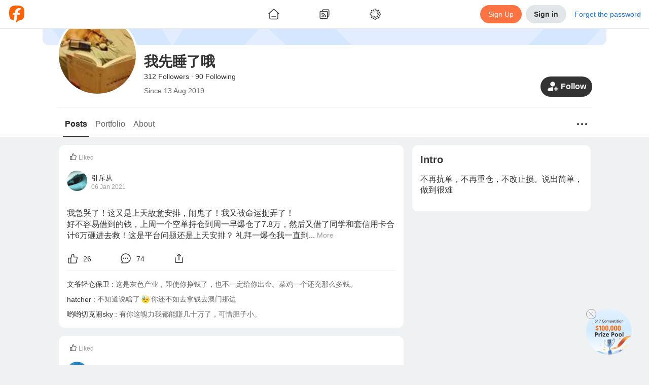

--- FILE ---
content_type: text/html; charset=utf-8
request_url: https://www.followme.com/u/290854
body_size: 63047
content:
<!doctype html>
<html data-date="Wed Jan 21 2026" data-theme="light" lang="en-US" dir="ltr" >

<head>
<title>我先睡了哦&#x27;s Profile - Followme Trading Community</title>

<link rel="preload" href="/ssr-gen-static/css/common.css?_version=1758694646603" as="style">
<link rel="preload" href="/ssr-gen-static/polyfillminjs?_version=1758694646603&webviewJavascriptBridge=false" as="script">
<link rel="preload" href="/ssr-ca-hub/importmap/8df2bcb3f769.final.mjs" as="script">

<meta charset="utf-8">
<meta httpequiv="X-UA-Compatible" content="IE=edge,chrome=1">
<meta name="renderer" content="webkit">
<meta name="mobile-web-app-capable" content="yes">
<meta name="apple-mobile-web-app-capable" content="yes">
<meta name="apple-mobile-web-app-status-bar-style" content="default">
<meta name="viewport" content="width=device-width,user-scalable=no,initial-scale=1,maximum-scale=1,minimum-scale=1">

<link rel="canonical" href="https://www.followme.com/u/290854">
<link rel="alternate" href="https://www.followme.com/u/290854" hreflang="x-default">
<link rel="alternate" href="https://www.followme.asia/u/290854" hreflang="vi-VN">
<link rel="alternate" href="https://www.followme.ceo/u/290854" hreflang="zh-CN">
<link rel="icon" href="https://socialstatic.fmpstatic.com/favicon.ico">

<script type="application/ld+json" data-hid="79a1e41">{"@context":"https://schema.org","@graph":[{"@type":"WebSite","@id":"https://www.followme.com/#website","url":"https://www.followme.com","name":"Connect with millions of traders across Forex, Crypto, and Stocks. Share strategies, gain insights, and grow your trading network worldwide.","description":"Connect with millions of traders across Forex, Crypto, and Stocks. Share strategies, gain insights, and grow your trading network worldwide.","publisher":{"@id":"https://www.followme.com/#organization"},"alternateName":"Join a Global Trading Community","potentialAction":[{"@type":"SearchAction","target":{"@type":"EntryPoint","urlTemplate":"https://www.followme.com/?s={search_term_string}"},"query-input":{"@type":"PropertyValueSpecification","valueRequired":true,"valueName":"search_term_string"}}],"inLanguage":"en"},{"@type":"Organization","@id":"https://www.followme.com/#organization","name":"Join a Global Trading Community","alternateName":"Join a Global Trading Community","url":"https://www.followme.com","logo":{"@type":"ImageObject","@id":"https://socialstatic.fmpstatic.com/std/logo/graph-light.jpeg?v=fm-6.3.7__20260107_104140#/schema/logo/image/","inLanguage":"en-US","url":"https://socialstatic.fmpstatic.com/std/logo/graph-light.jpeg?v=fm-6.3.7__20260107_104140","contentUrl":"https://socialstatic.fmpstatic.com/std/logo/graph-light.jpeg?v=fm-6.3.7__20260107_104140","width":33,"height":33,"caption":"Followme Logo"},"image":{"@id":"https://socialstatic.fmpstatic.com/std/logo/graph-light.jpeg?v=fm-6.3.7__20260107_104140#/schema/logo/image/"},"sameAs":["https://www.youtube.com/@followmetradingcommunity","https://www.tiktok.com/@followmetradingcommunity/","https://x.com/FollowmeOffici2"]},{"@type":"SiteNavigationElement","name":"main navigation","url":"https://www.followme.com/#main-navigation","description":"The main navigation menu of the website","hasPart":[{"@type":"WebPage","name":"Join a Global Trading Community","url":"https://www.followme.com","description":"Connect with millions of traders across Forex, Crypto, and Stocks. Share strategies, gain insights, and grow your trading network worldwide."},{"@type":"WebPage","name":"Followme - Trading Community","url":"https://www.followme.com/h/hot","description":"Connect with millions of traders across Forex, Crypto, and Stocks. Share strategies, gain insights, and grow your trading network worldwide."},{"@type":"WebPage","name":"Followme - Trading Community","url":"https://www.followme.com/h/latest","description":"Followme - Trading Community"},{"@type":"WebPage","name":"Followme - Trading Community","url":"https://www.followme.com/h/elite","description":"Followme - Trading Community"},{"@type":"WebPage","name":"Followme - Trading Community","url":"https://www.followme.com/h/video","description":"Followme - Trading Community"},{"@type":"WebPage","name":"Followme - Trading Community","url":"https://www.followme.com/feed","description":"Connect with millions of traders worldwide, share strategies and insights across markets, and manage your accounts within one integrated ecosystem."},{"@type":"WebPage","name":"Automated Copy Trading for Beginners & Experts","url":"https://www.followme.com/signal/best-performers","description":"Copy trades from top-performing signal providers in real time. Diversify your portfolio with minimal effort and maximize results."},{"@type":"WebPage","name":"Followme - Trading Community","url":"https://www.followme.com/contest","description":"Connect with millions of traders worldwide, share strategies and insights across markets, and manage your accounts within one integrated ecosystem."},{"@type":"WebPage","name":"Followme - Trading Community","url":"https://www.followme.com/awards","description":"Connect with millions of traders worldwide, share strategies and insights across markets, and manage your accounts within one integrated ecosystem."},{"@type":"WebPage","name":"Followme - Trading Community","url":"https://www.followme.com/community-stars","description":"Connect with millions of traders worldwide, share strategies and insights across markets, and manage your accounts within one integrated ecosystem."},{"@type":"WebPage","name":"Create Your Verified Trading Profile","url":"https://www.followme.com/account-manage/link-account","description":"Build credibility with a transparent trading history, performance metrics, and personalized trading style — boosting trust in the social trading ecosystem."},{"@type":"WebPage","name":"Integrated with 4,300+ Brokers Worldwide","url":"https://www.followme.com/t/10004172","description":"Seamlessly connect your trading account to Followme. For brokers, expand visibility and strengthen your brand within a global trading network."},{"@type":"WebPage","name":"In-App Messaging & Social Trading Features","url":"https://www.followme.com/im/","description":"Chat with traders instantly, exchange ideas, and discuss market trends through Followme’s built-in messenger and social features."},{"@type":"WebPage","name":"Download Followme on iOS, Android & Desktop","url":"https://www.followme.com/setting/download","description":"Trade smarter anytime, anywhere with the Followme app — your all-in-one platform for social trading and copy trading."},{"@type":"WebPage","name":"Access Real-Time Forex, Crypto & Stock Market Data","url":"https://www.followme.com/markets","description":"Analyze live prices for currencies, gold, futures, and digital assets with advanced charts and market analysis tools."},{"@type":"WebPage","name":"Stay Ahead with a Real-Time Economic Calendar","url":"https://www.followme.com/tool/calendar/","description":"Track key global financial events and data releases to plan smarter trades and refine your strategies."},{"@type":"WebPage","name":"Get Instant Financial Market News & Analysis","url":"https://www.followme.com/tool/firenews/1","description":"Stay updated with real-time forex news, stock market trends, and crypto insights to make informed trading decisions."}]}]}</script>
<script type="application/ld+json" data-hid="fdfa48a">{"@context":"https://schema.org","@graph":[{"@type":"WebPage","@id":"https://www.followme.com/u/290854","url":"https://www.followme.com/u/290854","name":"我先睡了哦's Profile - Followme Trading Community","isPartOf":{"@id":"https://www.followme.com/#website"},"about":{"@id":"https://www.followme.com","@type":"Organization","name":"Followme","url":"https://www.followme.com","description":"我先睡了哦's personal profile, showing the first 100 characters of 不再抗单，不再重仓，不改止损。说出简单，做到很难, provided by the Followme Trading Community."},"primaryImageOfPage":{"@id":"https://www.followme.com/u/290854/#primaryimage"},"image":{"@id":"https://www.followme.com/u/290854/#primaryimage"},"thumbnailUrl":"https://socialstatic.fmpstatic.com/std/logo/graph-light.jpeg?v=fm-6.3.7__20260107_104140","description":"我先睡了哦's personal profile, showing the first 100 characters of 不再抗单，不再重仓，不改止损。说出简单，做到很难, provided by the Followme Trading Community.","inLanguage":"en","breadcrumb":{"@id":"https://www.followme.com/u/290854#breadcrumb"},"potentialAction":[{"@type":"ReadAction","target":["https://www.followme.com/u/290854"]}]},{"@type":"ImageObject","inLanguage":"en","@id":"https://www.followme.com/u/290854/#primaryimage","url":"https://socialstatic.fmpstatic.com/std/logo/graph-light.jpeg?v=fm-6.3.7__20260107_104140","contentUrl":"https://socialstatic.fmpstatic.com/std/logo/graph-light.jpeg?v=fm-6.3.7__20260107_104140","width":"33","height":"33"},{"@type":"BreadcrumbList","name":"BreadcrumbList","@id":"https://www.followme.com/u/290854#breadcrumb","itemListElement":[{"@type":"ListItem","position":1,"name":"Home","item":"https://www.followme.com"},{"@type":"ListItem","position":2,"name":"我先睡了哦's Profile - Followme Trading Community"}]}]}</script>
<meta property="og:locale:alternate" content="zh-CN">
<meta property="og:locale:alternate" content="zh-TW">
<meta property="og:locale:alternate" content="id-ID">
<meta property="og:locale:alternate" content="ja-JP">
<meta property="og:locale:alternate" content="ko-KR">
<meta property="og:locale:alternate" content="ms-MY">
<meta property="og:locale:alternate" content="th-TH">
<meta property="og:locale:alternate" content="vi-VN">
<meta property="og:locale:alternate" content="ar-AE">
<meta name="description" content="我先睡了哦's personal profile, showing the first 100 characters of 不再抗单，不再重仓，不改止损。说出简单，做到很难, provided by the Followme Trading Community.">
<meta name="keywords" content="Followme Trading Community, User Profile, 我先睡了哦, Trading Information">
<meta property="og:url" content="https://www.followme.com/u/290854">
<meta property="og:title" content="我先睡了哦's Profile - Followme Trading Community">
<meta property="og:description" content="我先睡了哦's personal profile, showing the first 100 characters of 不再抗单，不再重仓，不改止损。说出简单，做到很难, provided by the Followme Trading Community.">
<meta property="og:type" content="website">
<meta property="og:locale" content="en-US">
<meta property="og:site_name" content="Followme">
<meta property="og:image" content="https://socialstatic.fmpstatic.com/std/logo/graph-light.jpeg?v=fm-6.3.7__20260107_104140">
<meta name="twitter:card" content="summary_large_image">
<meta name="twitter:title" content="我先睡了哦's Profile - Followme Trading Community">
<meta name="twitter:description" content="我先睡了哦's personal profile, showing the first 100 characters of 不再抗单，不再重仓，不改止损。说出简单，做到很难, provided by the Followme Trading Community.">
<meta name="twitter:image" content="https://socialstatic.fmpstatic.com/std/logo/graph-light.jpeg?v=fm-6.3.7__20260107_104140">
<meta name="twitter:site" content="@FollowmeOffici2">
<script type="application/ld+json" data-hid="7b33e14">{"@context":"https://schema.org","@type":"ItemList","name":"followme","itemListElement":[]}</script>

<link rel="stylesheet" href="/ssr-gen-static/css/common.css?_version=1758694646603">


<style>:root{--window-height:100vh;--window-width:100vw}</style>
<script>(()=>{function e(){const e=document.documentElement;e.style.setProperty("--window-height",window.innerHeight+"px"),e.style.setProperty("--window-width",window.innerWidth+"px")}window.addEventListener("resize",e),window.addEventListener("load",function n(){e(),window.removeEventListener("DOMContentLoaded",e),window.removeEventListener("load",n)}),window.addEventListener("DOMContentLoaded",e),e()})()</script>
<style> img {     image-rendering: -webkit-optimize-contrast; } </style>
<style>[data-theme], [data-theme="light"] {
color: var(--theme-text-color);
background-color: var(--theme-bg-global);
--theme-text-color: var(--theme-color-text-main);
--theme-text-color-white: var(--theme-color-text-white);
--theme-text-color-secondary: var(--theme-color-text-secondary);
--theme-text-color-reverse: var(--theme-color-text-reverse);
--theme-text-color-quote-positive: var(--theme-color-trade-quote-positive);
--theme-text-color-quote-negative: var(--theme-color-trade-quote-negative);
--theme-text-color-positive: var(--theme-color-trade-positive);
--theme-text-color-negative: var(--theme-color-trade-negative);
--theme-text-color-link: var(--theme-color-functional-link);
--theme-text-color-funds-withdraw: var(--theme-color-trade-funds-withdraw);
--theme-text-color-funds-transfer: var(--theme-color-trade-funds-transfer);
--theme-text-color-funds-deposit: var(--theme-color-trade-funds-deposit);
--theme-text-color-disabled: var(--theme-color-text-disabled);
--theme-text-color-auxiliary: var(--theme-color-text-auxiliary);
--theme-spacing-size-xl: 16px;
--theme-spacing-size-s: 2px;
--theme-spacing-size-m: 4px;
--theme-spacing-size-l: 8px;
--theme-spacing-size-l-1: 12px;
--theme-spacing-size-9xl: 300px;
--theme-spacing-size-8xl: 150px;
--theme-spacing-size-7xl: 100px;
--theme-spacing-size-6xl: 56px;
--theme-spacing-size-5xl: 48px;
--theme-spacing-size-4xl: 40px;
--theme-spacing-size-3xl: 32px;
--theme-spacing-size-2xl: 20px;
--theme-spacing-size-2xl-1: 24px;
--theme-quote-chart-yamagata-color: #576780;
--theme-quote-chart-yamagata-bg-start: #57678033;
--theme-quote-chart-yamagata-bg-end: #ffffff00;
--theme-quote-chart-line-color: #576780;
--theme-line-height-s: 1.2;
--theme-line-height-m: 1.4;
--theme-hover-color: #0000000D;
--theme-hover-color-sell: #B61A2B;
--theme-hover-color-primary: #D24D28;
--theme-hover-color-buy: #1D7E5D;
--theme-hover-color-brand: #ff8054;
--theme-font-weight-regular: 400;
--theme-font-weight-medium: 500;
--theme-font-weight-light: 200;
--theme-font-weight-bold: 600;
--theme-font-size-xl: 20px;
--theme-font-size-xl-fixed: 24px;
--theme-font-size-s: 14px;
--theme-font-size-s-fixed: 12px;
--theme-font-size-m: 16px;
--theme-font-size-m-fixed: 14px;
--theme-font-size-l: 18px;
--theme-font-size-l-fixed: 16px;
--theme-font-size-l-1: 16px;
--theme-font-size-4xl: 48px;
--theme-font-size-3xl: 28px;
--theme-font-size-2xl: 24px;
--theme-color-warning: var(--theme-color-functional-warning);
--theme-color-trade-sell: #dc3a48;
--theme-color-trade-sell-hover: #B61A2B;
--theme-color-trade-sell-bg: #DC3A4826;
--theme-color-trade-quote-positive: #2ea379;
--theme-color-trade-quote-positive-bg: #2EA37926;
--theme-color-trade-quote-negative: #dc3a48;
--theme-color-trade-quote-negative-bg: #DC3A4826;
--theme-color-trade-positive: #2ea379;
--theme-color-trade-negative: #dc3a48;
--theme-color-trade-funds-withdraw: #F2A100;
--theme-color-trade-funds-transfer: #1f72e8;
--theme-color-trade-funds-deposit: #0da558;
--theme-color-trade-direction: #576780;
--theme-color-trade-buy: #2ea379;
--theme-color-trade-buy-hover: #1D7E5D;
--theme-color-trade-buy-bg: #2EA37926;
--theme-color-text-white: #ffffff;
--theme-color-text-secondary: #999999;
--theme-color-text-reverse: #ffffff;
--theme-color-text-main: #333333;
--theme-color-text-disabled: #CCCCCC;
--theme-color-text-chat: #333333;
--theme-color-text-auxiliary: #666666;
--theme-color-tag-yellow: #F2A100;
--theme-color-tag-yellow-bg: #F2A10026;
--theme-color-tag-red: #dc3a48;
--theme-color-tag-red-bg: #DC3A4826;
--theme-color-tag-purple: #8B5CF6;
--theme-color-tag-purple-bg: #8B5CF626;
--theme-color-tag-pink: #F23D96;
--theme-color-tag-pink-bg: #F23D9626;
--theme-color-tag-orange: #f97316;
--theme-color-tag-orange-bg: #F9731626;
--theme-color-tag-green: #0DA558;
--theme-color-tag-green-bg: #0DA55826;
--theme-color-tag-gray: #626A7A;
--theme-color-tag-gray-bg: #626A7A26;
--theme-color-tag-gold: #BF8543;
--theme-color-tag-gold-bg: #BF854326;
--theme-color-tag-fuchsia: #d946ef;
--theme-color-tag-fuchsia-bg: #D946EF26;
--theme-color-tag-cyan: #06b6d4;
--theme-color-tag-cyan-bg: #06B6D426;
--theme-color-tag-blue: #1f72e8;
--theme-color-tag-blue-bg: #1F72E826;
--theme-color-success: var(--theme-color-functional-success);
--theme-color-sell: var(--theme-color-trade-sell);
--theme-color-secondary: #333;
--theme-color-profit: #22835f;
--theme-color-primary: var(--theme-color-brand);
--theme-color-primary-hover: #D24D28;
--theme-color-primary-bg: #FF724126;
--theme-color-mack-up-m5: var(--theme-color-tag-cyan);
--theme-color-mack-up-m30: var(--theme-color-tag-blue);
--theme-color-mack-up-m20: var(--theme-color-tag-purple);
--theme-color-mack-up-m15: var(--theme-color-tag-gold);
--theme-color-mack-up-m10: var(--theme-color-tag-green);
--theme-color-mack-up-m0: var(--theme-color-tag-gray);
--theme-color-functional-warning: #D99000;
--theme-color-functional-warning-bg: #F2A10026;
--theme-color-functional-success: #0da558;
--theme-color-functional-success-bg: #0DA55826;
--theme-color-functional-link: #1F72E8;
--theme-color-functional-link-bg: #1F72E826;
--theme-color-functional-info: #333333;
--theme-color-functional-info-bg: #E3E6E8;
--theme-color-functional-error: #DC3A48;
--theme-color-functional-error-hover: #B61A2B;
--theme-color-functional-error-bg: #DC3A4826;
--theme-color-danger: var(--theme-color-functional-error);
--theme-color-chart-yamagata-quote: #576780;
--theme-color-chart-yamagata-quote-line: #576780;
--theme-color-chart-yamagata-bg-start: #57678033;
--theme-color-chart-yamagata-bg-end: #ffffff00;
--theme-color-chart-pie-yellow: var(--theme-color-tag-yellow);
--theme-color-chart-pie-red: var(--theme-color-tag-red);
--theme-color-chart-pie-purple: var(--theme-color-tag-purple);
--theme-color-chart-pie-pink: var(--theme-color-tag-pink);
--theme-color-chart-pie-indigo: var(--theme-color-tag-indigo);
--theme-color-chart-pie-green: var(--theme-color-tag-green);
--theme-color-chart-pie-gray: var(--theme-color-tag-gray);
--theme-color-chart-pie-fuchsia: var(--theme-color-tag-fuchsia);
--theme-color-chart-pie-cyan: var(--theme-color-tag-cyan);
--theme-color-chart-pie-blue: var(--theme-color-tag-blue);
--theme-color-chart-kline-grow: #0000001a;
--theme-color-chart-kline-fall: #0000001a;
--theme-color-chart-bar-withdrawl: #F2A100;
--theme-color-chart-bar-volume: #f97316;
--theme-color-chart-bar-short: #dc3a48;
--theme-color-chart-bar-loss: #dc3a48;
--theme-color-chart-bar-long: #0da558;
--theme-color-chart-bar-live-profit: #2ea379;
--theme-color-chart-bar-floating: #f97316;
--theme-color-chart-bar-equity: #f97316;
--theme-color-chart-bar-deposit: #0da558;
--theme-color-chart-bar-closed: #1f72e8;
--theme-color-chart-bar-balance: #1f72e8;
--theme-color-chart-bar-active: #0da558;
--theme-color-chart-bar--profit: #2ea379;
--theme-color-buy: var(--theme-color-trade-buy);
--theme-color-brand: #ff7241;
--theme-color-brand-hover: #ff8054;
--theme-color-brand-bg: #FF724126;
--theme-color-box-shadow: #00000033;
--theme-color-border-light: #0000000d;
--theme-color-border-input: #00000033;
--theme-color-border-dark: #0000001a;
--theme-color-bg-transparent-medium-gray: #0000001A;
--theme-color-bg-transparent-light: #ffffff00;
--theme-color-bg-transparent-dark: #00000080;
--theme-color-bg-tooltip: #000000E5;
--theme-color-bg-secondary: #e3e6e8;
--theme-color-bg-secondary-hover: #D6D8DB;
--theme-color-bg-modal: rgba(13, 13, 13, 0.5);
--theme-color-bg-hover: #0000000D;
--theme-color-bg-global: #EFF1F2;
--theme-color-bg-chat-bubble: #CCE6FF;
--theme-color-bg-block-light: #ffffff;
--theme-color-bg-block-dark: #F3F4F5;
--theme-color-accent: #333333;
--theme-color-accent-hover: #262626;
--theme-box-shadow: 0 0 20px #00000033;
--theme-border-radius-xl: 12px;
--theme-border-radius-s: 2px;
--theme-border-radius-m: 4px;
--theme-border-radius-m-btn: 1000px;
--theme-border-radius-layout: 6px;
--theme-border-radius-l: 6px;
--theme-border-radius-l-btn: 1000px;
--theme-border-radius-button: 100px;
--theme-border-radius-block: 12px;
--theme-border-radius-3xl: 1000px;
--theme-border-radius-2xl: 20px;
--theme-border-color: rgba(0, 0, 0, 0.05);
--theme-border-color-input: rgba(0, 0, 0, 0.2);
--theme-border-color-divider: rgba(0, 0, 0, 0.08);
--theme-border-color-dark: rgba(0, 0, 0, 0.1);
--theme-bg-warning: var(--theme-color-functional-warning-bg);
--theme-bg-transparent: var(--theme-color-bg-transparent-light);
--theme-bg-success: var(--theme-color-functional-success-bg);
--theme-bg-sell: var(--theme-color-trade-sell-bg);
--theme-bg-secondary: var(--theme-color-bg-secondary);
--theme-bg-reverse: #17181A;
--theme-bg-quote-positive: var(--theme-color-trade-quote-positive-bg);
--theme-bg-quote-negative: var(--theme-color-trade-quote-negative-bg);
--theme-bg-primary: var(--theme-color-brand-bg);
--theme-bg-global: var(--theme-color-bg-global);
--theme-bg-global-trade: #fff;
--theme-bg-danger: var(--theme-color-functional-error-bg);
--theme-bg-chat-bubble: var(--theme-color-bg-chat-bubble);
--theme-bg-buy: var(--theme-color-trade-buy-bg);
--theme-bg-block: var(--theme-color-bg-block-light);
--theme-bg-block-dark: var(--theme-color-bg-block-dark);
--theme-active-color: #E5E7E8;
}

[data-theme="dark"] {
color: var(--theme-text-color);
background-color: var(--theme-bg-global);
--theme-text-color: var(--theme-color-text-main);
--theme-text-color-white: var(--theme-color-text-white);
--theme-text-color-secondary: var(--theme-color-text-secondary);
--theme-text-color-reverse: var(--theme-color-text-reverse);
--theme-text-color-quote-positive: var(--theme-color-trade-quote-positive);
--theme-text-color-quote-negative: var(--theme-color-trade-quote-negative);
--theme-text-color-positive: var(--theme-color-trade-positive);
--theme-text-color-negative: var(--theme-color-trade-negative);
--theme-text-color-link: var(--theme-color-functional-link);
--theme-text-color-funds-withdraw: var(--theme-color-trade-funds-withdraw);
--theme-text-color-funds-transfer: var(--theme-color-trade-funds-transfer);
--theme-text-color-funds-deposit: var(--theme-color-trade-funds-deposit);
--theme-text-color-disabled: var(--theme-color-text-disabled);
--theme-text-color-auxiliary: var(--theme-color-text-auxiliary);
--theme-spacing-size-xl: 16px;
--theme-spacing-size-s: 2px;
--theme-spacing-size-m: 4px;
--theme-spacing-size-l: 8px;
--theme-spacing-size-l-1: 12px;
--theme-spacing-size-9xl: 300px;
--theme-spacing-size-8xl: 150px;
--theme-spacing-size-7xl: 100px;
--theme-spacing-size-6xl: 56px;
--theme-spacing-size-5xl: 48px;
--theme-spacing-size-4xl: 40px;
--theme-spacing-size-3xl: 32px;
--theme-spacing-size-2xl: 20px;
--theme-spacing-size-2xl-1: 24px;
--theme-quote-chart-yamagata-color: #798494;
--theme-quote-chart-yamagata-bg-start: #79849433;
--theme-quote-chart-yamagata-bg-end: #00000000;
--theme-quote-chart-line-color: #798494;
--theme-line-height-s: 1.2;
--theme-line-height-m: 1.4;
--theme-hover-color: #FFFFFF0D;
--theme-hover-color-sell: #BE3B3F;
--theme-hover-color-primary: #D24D28;
--theme-hover-color-buy: #1D7E5D;
--theme-hover-color-brand: #ff8054;
--theme-font-weight-regular: 400;
--theme-font-weight-medium: 500;
--theme-font-weight-light: 200;
--theme-font-weight-bold: 600;
--theme-font-size-xl: 20px;
--theme-font-size-xl-fixed: 24px;
--theme-font-size-s: 14px;
--theme-font-size-s-fixed: 12px;
--theme-font-size-m: 16px;
--theme-font-size-m-fixed: 14px;
--theme-font-size-l: 18px;
--theme-font-size-l-fixed: 16px;
--theme-font-size-l-1: 16px;
--theme-font-size-4xl: 48px;
--theme-font-size-3xl: 28px;
--theme-font-size-2xl: 24px;
--theme-color-warning: var(--theme-color-functional-warning);
--theme-color-trade-sell: #eb484e;
--theme-color-trade-sell-hover: #BE3B3F;
--theme-color-trade-sell-bg: #DC3A4826;
--theme-color-trade-quote-positive: #2ea379;
--theme-color-trade-quote-positive-bg: #2ea37933;
--theme-color-trade-quote-negative: #eb484e;
--theme-color-trade-quote-negative-bg: #DC3A4826;
--theme-color-trade-positive: #2ea379;
--theme-color-trade-negative: #eb484e;
--theme-color-trade-funds-withdraw: #F7B200;
--theme-color-trade-funds-transfer: #3d94f4;
--theme-color-trade-funds-deposit: #0eb862;
--theme-color-trade-direction: #b5b8bd;
--theme-color-trade-buy: #2ea379;
--theme-color-trade-buy-hover: #1D7E5D;
--theme-color-trade-buy-bg: #2ea37933;
--theme-color-text-white: #ffffff;
--theme-color-text-secondary: #ffffff80;
--theme-color-text-reverse: #1f1f1f;
--theme-color-text-main: #FFFFFFE5;
--theme-color-text-disabled: #ffffff4d;
--theme-color-text-chat: #333333;
--theme-color-text-auxiliary: #ffffffb2;
--theme-color-tag-yellow: #F7B200;
--theme-color-tag-yellow-bg: #F7B20026;
--theme-color-tag-red: #eb484e;
--theme-color-tag-red-bg: #DC3A4826;
--theme-color-tag-purple: #905FFF;
--theme-color-tag-purple-bg: #905FFF26;
--theme-color-tag-pink: #FA4CA2;
--theme-color-tag-pink-bg: #FA4CA233;
--theme-color-tag-orange: #f97316;
--theme-color-tag-orange-bg: #F9731626;
--theme-color-tag-green: #86CC00;
--theme-color-tag-green-bg: #86CC0026;
--theme-color-tag-gray: #A3B1CC;
--theme-color-tag-gray-bg: #A3B1CC26;
--theme-color-tag-gold: #E5B483;
--theme-color-tag-gold-bg: #E5B48333;
--theme-color-tag-fuchsia: #d946ef;
--theme-color-tag-fuchsia-bg: #D946EF26;
--theme-color-tag-cyan: #06b6d4;
--theme-color-tag-cyan-bg: #06B6D426;
--theme-color-tag-blue: #0A99FF;
--theme-color-tag-blue-bg: #0A99FF26;
--theme-color-success: var(--theme-color-functional-success);
--theme-color-sell: var(--theme-color-trade-sell);
--theme-color-secondary: rgba(255, 255, 255, 0.9);
--theme-color-profit: #22835f;
--theme-color-primary: var(--theme-color-brand);
--theme-color-primary-hover: #D24D28;
--theme-color-primary-bg: #FF724126;
--theme-color-mack-up-m5: var(--theme-color-tag-cyan);
--theme-color-mack-up-m30: var(--theme-color-tag-blue);
--theme-color-mack-up-m20: var(--theme-color-tag-purple);
--theme-color-mack-up-m15: var(--theme-color-tag-gold);
--theme-color-mack-up-m10: var(--theme-color-tag-green);
--theme-color-mack-up-m0: var(--theme-color-tag-gray);
--theme-color-functional-warning: #DEA000;
--theme-color-functional-warning-bg: #F7B20026;
--theme-color-functional-success: #0eb862;
--theme-color-functional-success-bg: #0EB86226;
--theme-color-functional-link: #0A99FF;
--theme-color-functional-link-bg: #0A99FF26;
--theme-color-functional-info: #FFFFFFE5;
--theme-color-functional-info-bg: #3D3D3D;
--theme-color-functional-error: #DC3A48;
--theme-color-functional-error-hover: #BE3B3F;
--theme-color-functional-error-bg: #DC3A4826;
--theme-color-danger: var(--theme-color-functional-error);
--theme-color-chart-yamagata-quote: #798494;
--theme-color-chart-yamagata-quote-line: #798494;
--theme-color-chart-yamagata-bg-start: #79849433;
--theme-color-chart-yamagata-bg-end: #00000000;
--theme-color-chart-pie-yellow: var(--theme-color-tag-yellow);
--theme-color-chart-pie-red: var(--theme-color-tag-red);
--theme-color-chart-pie-purple: var(--theme-color-tag-purple);
--theme-color-chart-pie-pink: var(--theme-color-tag-pink);
--theme-color-chart-pie-indigo: var(--theme-color-tag-indigo);
--theme-color-chart-pie-green: var(--theme-color-tag-green);
--theme-color-chart-pie-gray: var(--theme-color-tag-gray);
--theme-color-chart-pie-fuchsia: var(--theme-color-tag-fuchsia);
--theme-color-chart-pie-cyan: var(--theme-color-tag-cyan);
--theme-color-chart-pie-blue: var(--theme-color-tag-blue);
--theme-color-chart-kline-grow: #ffffff1a;
--theme-color-chart-kline-fall: #ffffff1a;
--theme-color-chart-bar-withdrawl: #F2A100;
--theme-color-chart-bar-volume: #f97316;
--theme-color-chart-bar-short: #eb484e;
--theme-color-chart-bar-loss: #eb484e;
--theme-color-chart-bar-long: #0eb862;
--theme-color-chart-bar-live-profit: #2ea379;
--theme-color-chart-bar-floating: #f97316;
--theme-color-chart-bar-equity: #f97316;
--theme-color-chart-bar-deposit: #0eb862;
--theme-color-chart-bar-closed: #3d94f4;
--theme-color-chart-bar-balance: #3d94f4;
--theme-color-chart-bar-active: #0eb862;
--theme-color-chart-bar--profit: #2ea379;
--theme-color-buy: var(--theme-color-trade-buy);
--theme-color-brand: #ff7241;
--theme-color-brand-hover: #ff8054;
--theme-color-brand-bg: #FF724126;
--theme-color-box-shadow: #ffffff33;
--theme-color-border-light: #ffffff0d;
--theme-color-border-input: #ffffff33;
--theme-color-border-dark: #ffffff1a;
--theme-color-bg-transparent-medium-gray: #FFFFFF1A;
--theme-color-bg-transparent-light: #00000000;
--theme-color-bg-transparent-dark: #0D0D0D80;
--theme-color-bg-tooltip: #FFFFFF;
--theme-color-bg-secondary: #3D3D3D;
--theme-color-bg-secondary-hover: #4D4D4D;
--theme-color-bg-modal: rgba(13, 13, 13, 0.5);
--theme-color-bg-hover: #FFFFFF0D;
--theme-color-bg-global: #0A0A0A;
--theme-color-bg-chat-bubble: #1D4273;
--theme-color-bg-block-light: #1F1F1F;
--theme-color-bg-block-dark: #2E2E2E;
--theme-color-accent: #FFFFFFE5;
--theme-color-accent-hover: #FFFFFFF2;
--theme-box-shadow: 0 0 20px #FFFFFF33;
--theme-border-radius-xl: 12px;
--theme-border-radius-s: 2px;
--theme-border-radius-m: 4px;
--theme-border-radius-m-btn: 1000px;
--theme-border-radius-layout: 6px;
--theme-border-radius-l: 6px;
--theme-border-radius-l-btn: 1000px;
--theme-border-radius-button: 100px;
--theme-border-radius-block: 12px;
--theme-border-radius-3xl: 1000px;
--theme-border-radius-2xl: 20px;
--theme-border-color: rgba(255, 255, 255, 0.05);
--theme-border-color-input: #696969;
--theme-border-color-divider: rgba(0, 0, 0, 0.3);
--theme-border-color-dark: rgba(255, 255, 255, 0.1);
--theme-bg-warning: var(--theme-color-functional-warning-bg);
--theme-bg-transparent: var(--theme-color-bg-transparent-light);
--theme-bg-success: var(--theme-color-functional-success-bg);
--theme-bg-sell: var(--theme-color-trade-sell-bg);
--theme-bg-secondary: var(--theme-color-bg-secondary);
--theme-bg-reverse: #FFFFFFF2;
--theme-bg-quote-positive: var(--theme-color-trade-quote-positive-bg);
--theme-bg-quote-negative: var(--theme-color-trade-quote-negative-bg);
--theme-bg-primary: var(--theme-color-brand-bg);
--theme-bg-global: var(--theme-color-bg-global);
--theme-bg-global-trade: #1F1F1F;
--theme-bg-danger: var(--theme-color-functional-error-bg);
--theme-bg-chat-bubble: var(--theme-color-bg-chat-bubble);
--theme-bg-buy: var(--theme-color-trade-buy-bg);
--theme-bg-block: var(--theme-color-bg-block-light);
--theme-bg-block-dark: var(--theme-color-bg-block-dark);
--theme-active-color: #454647;
}

</style>
<style data-vue-ssr-id="5142e647:0 405e9225:0 75ddf3c4:0 2381dad6:0 bc183e76:0 5b28a0dc:0 1ace827b:0 8db62c72:0 7107b9ac:0 89a1e002:0 6e77ede5:0 2bee33ce:0 a502126a:0 be43f354:0 6d78f932:0 35f438f9:0 0430e64c:0 24653884:0 725cdddd:0 4711de18:0 4e8ff280:0 0c94c57d:0 6fb25a92:0 e5082942:0 06c85e7b:0 fa3abace:0 0cde1145:0 644c47f7:0 464eed5c:0 6bce04f2:0 8363e63a:0 c2fdee7a:0 9bc9e4c2:0 4e3210a7:0 68152e3e:0 32a12f88:0 817851ec:0 629caeb1:0 b1f65a90:0 63824288:0 0026bf37:0 59e2c45f:0 0f2e2406:0 381e3c2e:0 20b7730f:0 7b2aeca6:0 5b52ae7d:0 668a6653:0 09f03aa4:0 08cbc781:0 be93dee2:0 c290162c:0 f8cb9872:0">.fmui-request-state-content[data-v-43e169a8]{flex-direction:column;justify-content:center;align-items:center;min-height:260px;display:flex;position:relative}.failed-title[data-v-43e169a8]{color:var(--theme-color-text-main);font-size:16px;font-weight:500;line-height:22px}.failed-message[data-v-43e169a8]{color:var(--theme-color-text-secondary);padding:5px 0 20px;font-size:14px}.nodata-inner[data-v-43e169a8]{width:150px;height:150px;color:var(--theme-color-text-secondary);background:var(--theme-color-bg-secondary);border-radius:150px;flex-direction:column;justify-content:center;align-items:center;font-size:14px;display:flex}.nodata-icon[data-v-43e169a8]{padding-bottom:10px;line-height:0}
.main[data-v-34cb5d51]{min-height:calc(100vh - 56px);margin:0 auto}[data-v-34cb5d51] .el-tooltip__popper.el-tooltip__popper{z-index:5000}@media (max-width:750px){.main[data-v-34cb5d51]{width:100%}}
.page-container[data-v-0f95e1b4]{background-color:var(--theme-bg-global);min-height:100vh}.header[data-v-0f95e1b4]{z-index:4000;border-bottom:1px solid var(--theme-color-border-dark);background-color:var(--theme-bg-block);height:56px;padding:0 16px;position:-webkit-sticky;position:sticky;top:0}.content[data-v-0f95e1b4]{display:flex}.footer[data-v-0f95e1b4]{z-index:3000;background-color:var(--theme-bg-block);width:100%;height:50px;position:fixed;bottom:0;right:0}.footer[data-v-0f95e1b4]:-webkit-any(:lang(ae),:lang(ar),:lang(arc),:lang(bcc),:lang(bqi),:lang(ckb),:lang(dv),:lang(fa),:lang(glk),:lang(he),:lang(ku),:lang(mzn),:lang(nqo),:lang(pnb),:lang(ps),:lang(sd),:lang(ug),:lang(ur),:lang(yi)){left:0;right:auto}.footer[data-v-0f95e1b4]:-moz-any(:lang(ae),:lang(ar),:lang(arc),:lang(bcc),:lang(bqi),:lang(ckb),:lang(dv),:lang(fa),:lang(glk),:lang(he),:lang(ku),:lang(mzn),:lang(nqo),:lang(pnb),:lang(ps),:lang(sd),:lang(ug),:lang(ur),:lang(yi)){left:0;right:auto}.footer[data-v-0f95e1b4]:is(:lang(ae),:lang(ar),:lang(arc),:lang(bcc),:lang(bqi),:lang(ckb),:lang(dv),:lang(fa),:lang(glk),:lang(he),:lang(ku),:lang(mzn),:lang(nqo),:lang(pnb),:lang(ps),:lang(sd),:lang(ug),:lang(ur),:lang(yi)){left:0;right:auto}
.center[data-v-aa7c0a4a]{justify-content:space-between;align-items:center;display:flex}.page-header[data-v-aa7c0a4a]{justify-content:space-between;align-items:center;height:100%;display:flex}.header-left[data-v-aa7c0a4a]{justify-content:space-between;align-items:center;display:flex}.nav-list[data-v-aa7c0a4a]{position:absolute;top:0;left:50%;transform:translate(-50%)}.nav-list[data-v-aa7c0a4a]:-webkit-any(:lang(ae),:lang(ar),:lang(arc),:lang(bcc),:lang(bqi),:lang(ckb),:lang(dv),:lang(fa),:lang(glk),:lang(he),:lang(ku),:lang(mzn),:lang(nqo),:lang(pnb),:lang(ps),:lang(sd),:lang(ug),:lang(ur),:lang(yi)){left:auto;right:50%;transform:translate(50%)}.nav-list[data-v-aa7c0a4a]:-moz-any(:lang(ae),:lang(ar),:lang(arc),:lang(bcc),:lang(bqi),:lang(ckb),:lang(dv),:lang(fa),:lang(glk),:lang(he),:lang(ku),:lang(mzn),:lang(nqo),:lang(pnb),:lang(ps),:lang(sd),:lang(ug),:lang(ur),:lang(yi)){left:auto;right:50%;transform:translate(50%)}.nav-list[data-v-aa7c0a4a]:is(:lang(ae),:lang(ar),:lang(arc),:lang(bcc),:lang(bqi),:lang(ckb),:lang(dv),:lang(fa),:lang(glk),:lang(he),:lang(ku),:lang(mzn),:lang(nqo),:lang(pnb),:lang(ps),:lang(sd),:lang(ug),:lang(ur),:lang(yi)){left:auto;right:50%;transform:translate(50%)}.ml10[data-v-aa7c0a4a]{margin-left:10px}.ml10[data-v-aa7c0a4a]:-webkit-any(:lang(ae),:lang(ar),:lang(arc),:lang(bcc),:lang(bqi),:lang(ckb),:lang(dv),:lang(fa),:lang(glk),:lang(he),:lang(ku),:lang(mzn),:lang(nqo),:lang(pnb),:lang(ps),:lang(sd),:lang(ug),:lang(ur),:lang(yi)){margin-left:0;margin-right:10px}.ml10[data-v-aa7c0a4a]:-moz-any(:lang(ae),:lang(ar),:lang(arc),:lang(bcc),:lang(bqi),:lang(ckb),:lang(dv),:lang(fa),:lang(glk),:lang(he),:lang(ku),:lang(mzn),:lang(nqo),:lang(pnb),:lang(ps),:lang(sd),:lang(ug),:lang(ur),:lang(yi)){margin-left:0;margin-right:10px}.ml10[data-v-aa7c0a4a]:is(:lang(ae),:lang(ar),:lang(arc),:lang(bcc),:lang(bqi),:lang(ckb),:lang(dv),:lang(fa),:lang(glk),:lang(he),:lang(ku),:lang(mzn),:lang(nqo),:lang(pnb),:lang(ps),:lang(sd),:lang(ug),:lang(ur),:lang(yi)){margin-left:0;margin-right:10px}.handle-right[data-v-aa7c0a4a]{justify-content:space-between;align-items:center;display:flex}.main-menu[data-v-aa7c0a4a]{display:none}@media (max-width:1418px){.main-menu[data-v-aa7c0a4a]{display:flex}.version-entry[data-v-aa7c0a4a]{display:none}}
.logo-link[data-v-df08c5c2]{display:flex}
.page-nav[data-v-bf40297e]{width:680px;height:100%}.page-nav .nav-tabs[data-v-bf40297e]{height:100%;overflow:hidden}.page-nav .nav-tabs[data-v-bf40297e]:after{border-bottom:none}.page-nav[data-v-bf40297e] .fmui-tabs-active-line{height:3px}.page-nav .open-item[data-v-bf40297e]{display:none}.icon-tooltip[data-v-bf40297e]{z-index:1}.icon[data-v-bf40297e]{justify-content:center;align-items:center;display:flex}.icon-img[data-v-bf40297e]{position:absolute;top:45%;left:53%;transform:translate(-50%,-50%)}.icon-img[data-v-bf40297e]:-webkit-any(:lang(ae),:lang(ar),:lang(arc),:lang(bcc),:lang(bqi),:lang(ckb),:lang(dv),:lang(fa),:lang(glk),:lang(he),:lang(ku),:lang(mzn),:lang(nqo),:lang(pnb),:lang(ps),:lang(sd),:lang(ug),:lang(ur),:lang(yi)){left:auto;right:53%;transform:translate(50%,-50%)}.icon-img[data-v-bf40297e]:-moz-any(:lang(ae),:lang(ar),:lang(arc),:lang(bcc),:lang(bqi),:lang(ckb),:lang(dv),:lang(fa),:lang(glk),:lang(he),:lang(ku),:lang(mzn),:lang(nqo),:lang(pnb),:lang(ps),:lang(sd),:lang(ug),:lang(ur),:lang(yi)){left:auto;right:53%;transform:translate(50%,-50%)}.icon-img[data-v-bf40297e]:is(:lang(ae),:lang(ar),:lang(arc),:lang(bcc),:lang(bqi),:lang(ckb),:lang(dv),:lang(fa),:lang(glk),:lang(he),:lang(ku),:lang(mzn),:lang(nqo),:lang(pnb),:lang(ps),:lang(sd),:lang(ug),:lang(ur),:lang(yi)){left:auto;right:53%;transform:translate(50%,-50%)}.nav-item[data-v-bf40297e]{position:relative}.tooltip-item[data-v-bf40297e]{flex:1}[data-v-bf40297e] .fmui-tab-item{height:100%}.tooltip-card[data-v-bf40297e]{background-color:pink;width:50px;height:20px;padding:20px;position:absolute;bottom:-100px;left:0}.tooltip-card[data-v-bf40297e]:-webkit-any(:lang(ae),:lang(ar),:lang(arc),:lang(bcc),:lang(bqi),:lang(ckb),:lang(dv),:lang(fa),:lang(glk),:lang(he),:lang(ku),:lang(mzn),:lang(nqo),:lang(pnb),:lang(ps),:lang(sd),:lang(ug),:lang(ur),:lang(yi)){left:auto;right:0}.tooltip-card[data-v-bf40297e]:-moz-any(:lang(ae),:lang(ar),:lang(arc),:lang(bcc),:lang(bqi),:lang(ckb),:lang(dv),:lang(fa),:lang(glk),:lang(he),:lang(ku),:lang(mzn),:lang(nqo),:lang(pnb),:lang(ps),:lang(sd),:lang(ug),:lang(ur),:lang(yi)){left:auto;right:0}.tooltip-card[data-v-bf40297e]:is(:lang(ae),:lang(ar),:lang(arc),:lang(bcc),:lang(bqi),:lang(ckb),:lang(dv),:lang(fa),:lang(glk),:lang(he),:lang(ku),:lang(mzn),:lang(nqo),:lang(pnb),:lang(ps),:lang(sd),:lang(ug),:lang(ur),:lang(yi)){left:auto;right:0}@media (max-width:1418px){.page-nav[data-v-bf40297e]{width:300px}.icon-img[data-v-bf40297e]{left:60%}.icon-img[data-v-bf40297e]:-webkit-any(:lang(ae),:lang(ar),:lang(arc),:lang(bcc),:lang(bqi),:lang(ckb),:lang(dv),:lang(fa),:lang(glk),:lang(he),:lang(ku),:lang(mzn),:lang(nqo),:lang(pnb),:lang(ps),:lang(sd),:lang(ug),:lang(ur),:lang(yi)){left:auto;right:60%}.icon-img[data-v-bf40297e]:-moz-any(:lang(ae),:lang(ar),:lang(arc),:lang(bcc),:lang(bqi),:lang(ckb),:lang(dv),:lang(fa),:lang(glk),:lang(he),:lang(ku),:lang(mzn),:lang(nqo),:lang(pnb),:lang(ps),:lang(sd),:lang(ug),:lang(ur),:lang(yi)){left:auto;right:60%}.icon-img[data-v-bf40297e]:is(:lang(ae),:lang(ar),:lang(arc),:lang(bcc),:lang(bqi),:lang(ckb),:lang(dv),:lang(fa),:lang(glk),:lang(he),:lang(ku),:lang(mzn),:lang(nqo),:lang(pnb),:lang(ps),:lang(sd),:lang(ug),:lang(ur),:lang(yi)){left:auto;right:60%}}@media (max-width:750px){.page-nav[data-v-bf40297e]{width:100%}.page-nav[data-v-bf40297e] .fmui-tabs-active-line{height:0}.icon-img[data-v-bf40297e]{left:53%}.icon-img[data-v-bf40297e]:-webkit-any(:lang(ae),:lang(ar),:lang(arc),:lang(bcc),:lang(bqi),:lang(ckb),:lang(dv),:lang(fa),:lang(glk),:lang(he),:lang(ku),:lang(mzn),:lang(nqo),:lang(pnb),:lang(ps),:lang(sd),:lang(ug),:lang(ur),:lang(yi)){left:auto;right:53%}.icon-img[data-v-bf40297e]:-moz-any(:lang(ae),:lang(ar),:lang(arc),:lang(bcc),:lang(bqi),:lang(ckb),:lang(dv),:lang(fa),:lang(glk),:lang(he),:lang(ku),:lang(mzn),:lang(nqo),:lang(pnb),:lang(ps),:lang(sd),:lang(ug),:lang(ur),:lang(yi)){left:auto;right:53%}.icon-img[data-v-bf40297e]:is(:lang(ae),:lang(ar),:lang(arc),:lang(bcc),:lang(bqi),:lang(ckb),:lang(dv),:lang(fa),:lang(glk),:lang(he),:lang(ku),:lang(mzn),:lang(nqo),:lang(pnb),:lang(ps),:lang(sd),:lang(ug),:lang(ur),:lang(yi)){left:auto;right:53%}}
.fmui-tabs[data-v-7e2ef849]{height:50px;padding:0 var(--theme-spacing-size-l);background:var(--theme-color-bg-block-light);display:flex;position:relative;overflow:auto}.fmui-tabs[data-v-7e2ef849]:after{content:"";border-bottom:1px solid var(--theme-color-border-dark);width:100%;position:absolute;bottom:0;left:0}.fmui-tabs[data-v-7e2ef849]:-webkit-any(:lang(ae),:lang(ar),:lang(arc),:lang(bcc),:lang(bqi),:lang(ckb),:lang(dv),:lang(fa),:lang(glk),:lang(he),:lang(ku),:lang(mzn),:lang(nqo),:lang(pnb),:lang(ps),:lang(sd),:lang(ug),:lang(ur),:lang(yi)):after{left:auto;right:0}.fmui-tabs[data-v-7e2ef849]:-moz-any(:lang(ae),:lang(ar),:lang(arc),:lang(bcc),:lang(bqi),:lang(ckb),:lang(dv),:lang(fa),:lang(glk),:lang(he),:lang(ku),:lang(mzn),:lang(nqo),:lang(pnb),:lang(ps),:lang(sd),:lang(ug),:lang(ur),:lang(yi)):after{left:auto;right:0}.fmui-tabs[data-v-7e2ef849]:is(:lang(ae),:lang(ar),:lang(arc),:lang(bcc),:lang(bqi),:lang(ckb),:lang(dv),:lang(fa),:lang(glk),:lang(he),:lang(ku),:lang(mzn),:lang(nqo),:lang(pnb),:lang(ps),:lang(sd),:lang(ug),:lang(ur),:lang(yi)):after{left:auto;right:0}.fmui-tabs.hideBottomLine[data-v-7e2ef849]:after{border-bottom:none}.fmui-tabs.full[data-v-7e2ef849]{padding:0}.fmui-tabs-active-line[data-v-7e2ef849]{z-index:2;height:2px;position:absolute;bottom:0;left:0}.fmui-tabs-active-line[data-v-7e2ef849]:-webkit-any(:lang(ae),:lang(ar),:lang(arc),:lang(bcc),:lang(bqi),:lang(ckb),:lang(dv),:lang(fa),:lang(glk),:lang(he),:lang(ku),:lang(mzn),:lang(nqo),:lang(pnb),:lang(ps),:lang(sd),:lang(ug),:lang(ur),:lang(yi)){left:auto;right:0}.fmui-tabs-active-line[data-v-7e2ef849]:-moz-any(:lang(ae),:lang(ar),:lang(arc),:lang(bcc),:lang(bqi),:lang(ckb),:lang(dv),:lang(fa),:lang(glk),:lang(he),:lang(ku),:lang(mzn),:lang(nqo),:lang(pnb),:lang(ps),:lang(sd),:lang(ug),:lang(ur),:lang(yi)){left:auto;right:0}.fmui-tabs-active-line[data-v-7e2ef849]:is(:lang(ae),:lang(ar),:lang(arc),:lang(bcc),:lang(bqi),:lang(ckb),:lang(dv),:lang(fa),:lang(glk),:lang(he),:lang(ku),:lang(mzn),:lang(nqo),:lang(pnb),:lang(ps),:lang(sd),:lang(ug),:lang(ur),:lang(yi)){left:auto;right:0}.fmui-tabs-active-line.primary[data-v-7e2ef849]{background:var(--theme-color-brand)}.fmui-tabs-active-line.gently[data-v-7e2ef849]{background:var(--theme-color-accent)}.fmui-tabs-active-line.animation[data-v-7e2ef849]{transition:all .3s ease-in-out}.fmui-tabs.round[data-v-7e2ef849]{height:30px}.fmui-tabs.round[data-v-7e2ef849]:after{border-bottom:none}.fmui-tabs.tiled[data-v-7e2ef849]{box-sizing:border-box;border:1px solid var(--theme-color-border-dark);border-radius:var(--theme-spacing-size-l);height:32px;padding:3px}.fmui-tabs.tiled[data-v-7e2ef849]:after{border-bottom:none}.fmui-tabs.edge[data-v-7e2ef849]{padding:0}.fmui-tabs.edge>.edge[data-v-7e2ef849]{margin-left:var(--theme-spacing-size-l)}.fmui-tabs.edge>.edge[data-v-7e2ef849]:-webkit-any(:lang(ae),:lang(ar),:lang(arc),:lang(bcc),:lang(bqi),:lang(ckb),:lang(dv),:lang(fa),:lang(glk),:lang(he),:lang(ku),:lang(mzn),:lang(nqo),:lang(pnb),:lang(ps),:lang(sd),:lang(ug),:lang(ur),:lang(yi)){margin-left:0;margin-right:var(--theme-spacing-size-l)}.fmui-tabs.edge>.edge[data-v-7e2ef849]:-moz-any(:lang(ae),:lang(ar),:lang(arc),:lang(bcc),:lang(bqi),:lang(ckb),:lang(dv),:lang(fa),:lang(glk),:lang(he),:lang(ku),:lang(mzn),:lang(nqo),:lang(pnb),:lang(ps),:lang(sd),:lang(ug),:lang(ur),:lang(yi)){margin-left:0;margin-right:var(--theme-spacing-size-l)}.fmui-tabs.edge>.edge[data-v-7e2ef849]:is(:lang(ae),:lang(ar),:lang(arc),:lang(bcc),:lang(bqi),:lang(ckb),:lang(dv),:lang(fa),:lang(glk),:lang(he),:lang(ku),:lang(mzn),:lang(nqo),:lang(pnb),:lang(ps),:lang(sd),:lang(ug),:lang(ur),:lang(yi)){margin-left:0;margin-right:var(--theme-spacing-size-l)}.fmui-tabs.edge[data-v-7e2ef849]>:first-child{margin-left:0}.fmui-tabs.edge[data-v-7e2ef849]>:first-child:-webkit-any(:lang(ae),:lang(ar),:lang(arc),:lang(bcc),:lang(bqi),:lang(ckb),:lang(dv),:lang(fa),:lang(glk),:lang(he),:lang(ku),:lang(mzn),:lang(nqo),:lang(pnb),:lang(ps),:lang(sd),:lang(ug),:lang(ur),:lang(yi)){margin-left:0;margin-right:0}.fmui-tabs.edge[data-v-7e2ef849]>:first-child:-moz-any(:lang(ae),:lang(ar),:lang(arc),:lang(bcc),:lang(bqi),:lang(ckb),:lang(dv),:lang(fa),:lang(glk),:lang(he),:lang(ku),:lang(mzn),:lang(nqo),:lang(pnb),:lang(ps),:lang(sd),:lang(ug),:lang(ur),:lang(yi)){margin-left:0;margin-right:0}.fmui-tabs.edge[data-v-7e2ef849]>:first-child:is(:lang(ae),:lang(ar),:lang(arc),:lang(bcc),:lang(bqi),:lang(ckb),:lang(dv),:lang(fa),:lang(glk),:lang(he),:lang(ku),:lang(mzn),:lang(nqo),:lang(pnb),:lang(ps),:lang(sd),:lang(ug),:lang(ur),:lang(yi)){margin-left:0;margin-right:0}.fmui-tabs.edgeEllipse[data-v-7e2ef849]{padding:0}.fmui-tabs.edgeEllipse[data-v-7e2ef849]>:first-child{margin-left:0}.fmui-tabs.edgeEllipse[data-v-7e2ef849]>:first-child:-webkit-any(:lang(ae),:lang(ar),:lang(arc),:lang(bcc),:lang(bqi),:lang(ckb),:lang(dv),:lang(fa),:lang(glk),:lang(he),:lang(ku),:lang(mzn),:lang(nqo),:lang(pnb),:lang(ps),:lang(sd),:lang(ug),:lang(ur),:lang(yi)){margin-left:0;margin-right:0}.fmui-tabs.edgeEllipse[data-v-7e2ef849]>:first-child:-moz-any(:lang(ae),:lang(ar),:lang(arc),:lang(bcc),:lang(bqi),:lang(ckb),:lang(dv),:lang(fa),:lang(glk),:lang(he),:lang(ku),:lang(mzn),:lang(nqo),:lang(pnb),:lang(ps),:lang(sd),:lang(ug),:lang(ur),:lang(yi)){margin-left:0;margin-right:0}.fmui-tabs.edgeEllipse[data-v-7e2ef849]>:first-child:is(:lang(ae),:lang(ar),:lang(arc),:lang(bcc),:lang(bqi),:lang(ckb),:lang(dv),:lang(fa),:lang(glk),:lang(he),:lang(ku),:lang(mzn),:lang(nqo),:lang(pnb),:lang(ps),:lang(sd),:lang(ug),:lang(ur),:lang(yi)){margin-left:0;margin-right:0}.autoSticky[data-v-7e2ef849]{z-index:1000}@media (max-width:750px){.fmui-tabs[data-v-7e2ef849]{height:44px}}
.tooltip-text[data-v-67376e56]{pointer-events:none}.fmui-tooltip-arrow[data-v-67376e56],.fmui-tooltip-arrow[data-v-67376e56]:before{pointer-events:none;z-index:-1;width:8px;height:8px;position:absolute}.fmui-tooltip-arrow[data-v-67376e56]:before{background:var(--theme-color-bg-tooltip);content:"";transform:rotate(45deg)}.fmui-tooltip-arrow[data-v-67376e56]:-webkit-any(:lang(ae),:lang(ar),:lang(arc),:lang(bcc),:lang(bqi),:lang(ckb),:lang(dv),:lang(fa),:lang(glk),:lang(he),:lang(ku),:lang(mzn),:lang(nqo),:lang(pnb),:lang(ps),:lang(sd),:lang(ug),:lang(ur),:lang(yi)):before{transform:rotate(-45deg)}.fmui-tooltip-arrow[data-v-67376e56]:-moz-any(:lang(ae),:lang(ar),:lang(arc),:lang(bcc),:lang(bqi),:lang(ckb),:lang(dv),:lang(fa),:lang(glk),:lang(he),:lang(ku),:lang(mzn),:lang(nqo),:lang(pnb),:lang(ps),:lang(sd),:lang(ug),:lang(ur),:lang(yi)):before{transform:rotate(-45deg)}.fmui-tooltip-arrow[data-v-67376e56]:is(:lang(ae),:lang(ar),:lang(arc),:lang(bcc),:lang(bqi),:lang(ckb),:lang(dv),:lang(fa),:lang(glk),:lang(he),:lang(ku),:lang(mzn),:lang(nqo),:lang(pnb),:lang(ps),:lang(sd),:lang(ug),:lang(ur),:lang(yi)):before{transform:rotate(-45deg)}.fmui-tooltip-arrow[data-placement^=top][data-v-67376e56]{bottom:4px}.fmui-tooltip-arrow[data-placement^=bottom][data-v-67376e56]{top:4px}.fmui-tooltip-arrow[data-placement^=left][data-v-67376e56]{right:4px}.fmui-tooltip-arrow[data-placement^=left][data-v-67376e56]:-webkit-any(:lang(ae),:lang(ar),:lang(arc),:lang(bcc),:lang(bqi),:lang(ckb),:lang(dv),:lang(fa),:lang(glk),:lang(he),:lang(ku),:lang(mzn),:lang(nqo),:lang(pnb),:lang(ps),:lang(sd),:lang(ug),:lang(ur),:lang(yi)){left:4px;right:auto}.fmui-tooltip-arrow[data-placement^=left][data-v-67376e56]:-moz-any(:lang(ae),:lang(ar),:lang(arc),:lang(bcc),:lang(bqi),:lang(ckb),:lang(dv),:lang(fa),:lang(glk),:lang(he),:lang(ku),:lang(mzn),:lang(nqo),:lang(pnb),:lang(ps),:lang(sd),:lang(ug),:lang(ur),:lang(yi)){left:4px;right:auto}.fmui-tooltip-arrow[data-placement^=left][data-v-67376e56]:is(:lang(ae),:lang(ar),:lang(arc),:lang(bcc),:lang(bqi),:lang(ckb),:lang(dv),:lang(fa),:lang(glk),:lang(he),:lang(ku),:lang(mzn),:lang(nqo),:lang(pnb),:lang(ps),:lang(sd),:lang(ug),:lang(ur),:lang(yi)){left:4px;right:auto}.fmui-tooltip-arrow[data-placement^=right][data-v-67376e56]{left:4px}.fmui-tooltip-arrow[data-placement^=right][data-v-67376e56]:-webkit-any(:lang(ae),:lang(ar),:lang(arc),:lang(bcc),:lang(bqi),:lang(ckb),:lang(dv),:lang(fa),:lang(glk),:lang(he),:lang(ku),:lang(mzn),:lang(nqo),:lang(pnb),:lang(ps),:lang(sd),:lang(ug),:lang(ur),:lang(yi)){left:auto;right:4px}.fmui-tooltip-arrow[data-placement^=right][data-v-67376e56]:-moz-any(:lang(ae),:lang(ar),:lang(arc),:lang(bcc),:lang(bqi),:lang(ckb),:lang(dv),:lang(fa),:lang(glk),:lang(he),:lang(ku),:lang(mzn),:lang(nqo),:lang(pnb),:lang(ps),:lang(sd),:lang(ug),:lang(ur),:lang(yi)){left:auto;right:4px}.fmui-tooltip-arrow[data-placement^=right][data-v-67376e56]:is(:lang(ae),:lang(ar),:lang(arc),:lang(bcc),:lang(bqi),:lang(ckb),:lang(dv),:lang(fa),:lang(glk),:lang(he),:lang(ku),:lang(mzn),:lang(nqo),:lang(pnb),:lang(ps),:lang(sd),:lang(ug),:lang(ur),:lang(yi)){left:auto;right:4px}.fmui-tooltip-content[data-v-67376e56]{color:var(--theme-color-text-reverse);background:var(--theme-color-bg-tooltip);word-break:break-word;border-radius:2px;max-width:400px;padding:5px 10px;font-size:12px}.fmui-tooltip-content[data-placement^=top][data-v-67376e56]{margin-bottom:8px}.fmui-tooltip-content[data-placement^=bottom][data-v-67376e56]{margin-top:8px}.fmui-tooltip-content[data-placement^=left][data-v-67376e56]{margin-right:8px}.fmui-tooltip-content[data-placement^=left][data-v-67376e56]:-webkit-any(:lang(ae),:lang(ar),:lang(arc),:lang(bcc),:lang(bqi),:lang(ckb),:lang(dv),:lang(fa),:lang(glk),:lang(he),:lang(ku),:lang(mzn),:lang(nqo),:lang(pnb),:lang(ps),:lang(sd),:lang(ug),:lang(ur),:lang(yi)){margin-left:8px;margin-right:0}.fmui-tooltip-content[data-placement^=left][data-v-67376e56]:-moz-any(:lang(ae),:lang(ar),:lang(arc),:lang(bcc),:lang(bqi),:lang(ckb),:lang(dv),:lang(fa),:lang(glk),:lang(he),:lang(ku),:lang(mzn),:lang(nqo),:lang(pnb),:lang(ps),:lang(sd),:lang(ug),:lang(ur),:lang(yi)){margin-left:8px;margin-right:0}.fmui-tooltip-content[data-placement^=left][data-v-67376e56]:is(:lang(ae),:lang(ar),:lang(arc),:lang(bcc),:lang(bqi),:lang(ckb),:lang(dv),:lang(fa),:lang(glk),:lang(he),:lang(ku),:lang(mzn),:lang(nqo),:lang(pnb),:lang(ps),:lang(sd),:lang(ug),:lang(ur),:lang(yi)){margin-left:8px;margin-right:0}.fmui-tooltip-content[data-placement^=right][data-v-67376e56]{margin-left:8px}.fmui-tooltip-content[data-placement^=right][data-v-67376e56]:-webkit-any(:lang(ae),:lang(ar),:lang(arc),:lang(bcc),:lang(bqi),:lang(ckb),:lang(dv),:lang(fa),:lang(glk),:lang(he),:lang(ku),:lang(mzn),:lang(nqo),:lang(pnb),:lang(ps),:lang(sd),:lang(ug),:lang(ur),:lang(yi)){margin-left:0;margin-right:8px}.fmui-tooltip-content[data-placement^=right][data-v-67376e56]:-moz-any(:lang(ae),:lang(ar),:lang(arc),:lang(bcc),:lang(bqi),:lang(ckb),:lang(dv),:lang(fa),:lang(glk),:lang(he),:lang(ku),:lang(mzn),:lang(nqo),:lang(pnb),:lang(ps),:lang(sd),:lang(ug),:lang(ur),:lang(yi)){margin-left:0;margin-right:8px}.fmui-tooltip-content[data-placement^=right][data-v-67376e56]:is(:lang(ae),:lang(ar),:lang(arc),:lang(bcc),:lang(bqi),:lang(ckb),:lang(dv),:lang(fa),:lang(glk),:lang(he),:lang(ku),:lang(mzn),:lang(nqo),:lang(pnb),:lang(ps),:lang(sd),:lang(ug),:lang(ur),:lang(yi)){margin-left:0;margin-right:8px}.v-enter-active[data-v-67376e56],.v-leave-active[data-v-67376e56]{transition:opacity .5s}.v-enter-from[data-v-67376e56],.v-leave-to[data-v-67376e56]{opacity:0}@media (max-width:750px){.fmui-tooltip-content[data-v-67376e56]{max-width:40vw}}
.fmui-floating[data-v-4902b9c6]{width:max-content;display:inline-block;position:relative}.fmui-floating-reference[data-v-4902b9c6]{width:100%;height:100%;display:inline-block}.fmui-floating-floating[data-v-4902b9c6]{z-index:5000}
.fmui-tab-item[data-v-009a1574]{box-sizing:border-box;color:var(--theme-color-text-auxiliary);font-size:var(--theme-font-size-l-fixed);white-space:nowrap;cursor:pointer;padding:0 var(--theme-spacing-size-l);-webkit-user-select:none;-moz-user-select:none;user-select:none;justify-content:center;align-items:center;height:100%;text-decoration:none;display:flex;position:relative}.fmui-tab-item.full[data-v-009a1574]{padding:0 var(--theme-spacing-size-l);flex:1;margin:0}.fmui-tab-item[data-v-009a1574]:first-child{margin-left:0}.fmui-tab-item[data-v-009a1574]:first-child:-webkit-any(:lang(ae),:lang(ar),:lang(arc),:lang(bcc),:lang(bqi),:lang(ckb),:lang(dv),:lang(fa),:lang(glk),:lang(he),:lang(ku),:lang(mzn),:lang(nqo),:lang(pnb),:lang(ps),:lang(sd),:lang(ug),:lang(ur),:lang(yi)){margin-left:0;margin-right:0}.fmui-tab-item[data-v-009a1574]:first-child:-moz-any(:lang(ae),:lang(ar),:lang(arc),:lang(bcc),:lang(bqi),:lang(ckb),:lang(dv),:lang(fa),:lang(glk),:lang(he),:lang(ku),:lang(mzn),:lang(nqo),:lang(pnb),:lang(ps),:lang(sd),:lang(ug),:lang(ur),:lang(yi)){margin-left:0;margin-right:0}.fmui-tab-item[data-v-009a1574]:first-child:is(:lang(ae),:lang(ar),:lang(arc),:lang(bcc),:lang(bqi),:lang(ckb),:lang(dv),:lang(fa),:lang(glk),:lang(he),:lang(ku),:lang(mzn),:lang(nqo),:lang(pnb),:lang(ps),:lang(sd),:lang(ug),:lang(ur),:lang(yi)){margin-left:0;margin-right:0}.fmui-tab-item.active[data-v-009a1574]{text-shadow:0 0 .25px}.fmui-tab-item.active.primary[data-v-009a1574]{color:var(--theme-color-brand)}.fmui-tab-item.active.gently[data-v-009a1574]{color:var(--theme-color-accent)}.fmui-tab-item[data-v-009a1574]:not(:-webkit-any(.round,.edge,.edgeEllipse)):hover{background:var(--theme-color-bg-hover)}.fmui-tab-item[data-v-009a1574]:not(:-moz-any(.round,.edge,.edgeEllipse)):hover{background:var(--theme-color-bg-hover)}.fmui-tab-item[data-v-009a1574]:not(:is(.round,.edge,.edgeEllipse)):hover{background:var(--theme-color-bg-hover)}.fmui-tab-item:not(:-webkit-any(.round,.edge,.edgeEllipse)).active.fmui-tab-item:not(:-webkit-any(.round,.edge,.edgeEllipse)).primary[data-v-009a1574]:hover{background:var(--theme-bg-primary)}.fmui-tab-item:not(:-moz-any(.round,.edge,.edgeEllipse)).active.fmui-tab-item:not(:-moz-any(.round,.edge,.edgeEllipse)).primary[data-v-009a1574]:hover{background:var(--theme-bg-primary)}.fmui-tab-item:not(:is(.round,.edge,.edgeEllipse)).active.fmui-tab-item:not(:is(.round,.edge,.edgeEllipse)).primary[data-v-009a1574]:hover{background:var(--theme-bg-primary)}.fmui-tab-item.disabled[data-v-009a1574]{cursor:not-allowed;opacity:.2;background:0 0!important}.fmui-tab-item.disabled[data-v-009a1574]:hover{color:var(--theme-color-text-auxiliary)}.fmui-tab-item.round[data-v-009a1574]{font-size:var(--theme-font-size-m);padding:0 var(--theme-spacing-size-xl);margin-right:var(--theme-spacing-size-m);color:var(--theme-color-text-main);background:var(--theme-color-bg-block-dark);border-radius:25px}.fmui-tab-item.round[data-v-009a1574]:-webkit-any(:lang(ae),:lang(ar),:lang(arc),:lang(bcc),:lang(bqi),:lang(ckb),:lang(dv),:lang(fa),:lang(glk),:lang(he),:lang(ku),:lang(mzn),:lang(nqo),:lang(pnb),:lang(ps),:lang(sd),:lang(ug),:lang(ur),:lang(yi)){margin-right:0;margin-left:var(--theme-spacing-size-m)}.fmui-tab-item.round[data-v-009a1574]:-moz-any(:lang(ae),:lang(ar),:lang(arc),:lang(bcc),:lang(bqi),:lang(ckb),:lang(dv),:lang(fa),:lang(glk),:lang(he),:lang(ku),:lang(mzn),:lang(nqo),:lang(pnb),:lang(ps),:lang(sd),:lang(ug),:lang(ur),:lang(yi)){margin-right:0;margin-left:var(--theme-spacing-size-m)}.fmui-tab-item.round[data-v-009a1574]:is(:lang(ae),:lang(ar),:lang(arc),:lang(bcc),:lang(bqi),:lang(ckb),:lang(dv),:lang(fa),:lang(glk),:lang(he),:lang(ku),:lang(mzn),:lang(nqo),:lang(pnb),:lang(ps),:lang(sd),:lang(ug),:lang(ur),:lang(yi)){margin-right:0;margin-left:var(--theme-spacing-size-m)}.fmui-tab-item.round.active.primary[data-v-009a1574]{background:var(--theme-bg-primary);color:var(--theme-color-brand)}.fmui-tab-item.round.active.gently[data-v-009a1574]{background:var(--theme-color-accent);color:var(--theme-color-text-reverse)}.fmui-tab-item.round.disabled[data-v-009a1574]{color:var(--theme-color-text-main)}.fmui-tab-item.round[data-v-009a1574]:last-child{margin-right:0}.fmui-tab-item.round[data-v-009a1574]:last-child:-webkit-any(:lang(ae),:lang(ar),:lang(arc),:lang(bcc),:lang(bqi),:lang(ckb),:lang(dv),:lang(fa),:lang(glk),:lang(he),:lang(ku),:lang(mzn),:lang(nqo),:lang(pnb),:lang(ps),:lang(sd),:lang(ug),:lang(ur),:lang(yi)){margin-left:0;margin-right:0}.fmui-tab-item.round[data-v-009a1574]:last-child:-moz-any(:lang(ae),:lang(ar),:lang(arc),:lang(bcc),:lang(bqi),:lang(ckb),:lang(dv),:lang(fa),:lang(glk),:lang(he),:lang(ku),:lang(mzn),:lang(nqo),:lang(pnb),:lang(ps),:lang(sd),:lang(ug),:lang(ur),:lang(yi)){margin-left:0;margin-right:0}.fmui-tab-item.round[data-v-009a1574]:last-child:is(:lang(ae),:lang(ar),:lang(arc),:lang(bcc),:lang(bqi),:lang(ckb),:lang(dv),:lang(fa),:lang(glk),:lang(he),:lang(ku),:lang(mzn),:lang(nqo),:lang(pnb),:lang(ps),:lang(sd),:lang(ug),:lang(ur),:lang(yi)){margin-left:0;margin-right:0}.fmui-tab-item.tiled[data-v-009a1574]{border-radius:var(--theme-border-radius-l);font-size:var(--theme-font-size-m);padding:0 var(--theme-spacing-size-xl);margin-right:var(--theme-spacing-size-m);color:var(--theme-color-text-auxiliary)}.fmui-tab-item.tiled[data-v-009a1574]:-webkit-any(:lang(ae),:lang(ar),:lang(arc),:lang(bcc),:lang(bqi),:lang(ckb),:lang(dv),:lang(fa),:lang(glk),:lang(he),:lang(ku),:lang(mzn),:lang(nqo),:lang(pnb),:lang(ps),:lang(sd),:lang(ug),:lang(ur),:lang(yi)){margin-right:0;margin-left:var(--theme-spacing-size-m)}.fmui-tab-item.tiled[data-v-009a1574]:-moz-any(:lang(ae),:lang(ar),:lang(arc),:lang(bcc),:lang(bqi),:lang(ckb),:lang(dv),:lang(fa),:lang(glk),:lang(he),:lang(ku),:lang(mzn),:lang(nqo),:lang(pnb),:lang(ps),:lang(sd),:lang(ug),:lang(ur),:lang(yi)){margin-right:0;margin-left:var(--theme-spacing-size-m)}.fmui-tab-item.tiled[data-v-009a1574]:is(:lang(ae),:lang(ar),:lang(arc),:lang(bcc),:lang(bqi),:lang(ckb),:lang(dv),:lang(fa),:lang(glk),:lang(he),:lang(ku),:lang(mzn),:lang(nqo),:lang(pnb),:lang(ps),:lang(sd),:lang(ug),:lang(ur),:lang(yi)){margin-right:0;margin-left:var(--theme-spacing-size-m)}.fmui-tab-item.tiled.active[data-v-009a1574]{background:var(--theme-color-bg-block-dark);color:var(--theme-color-text-main)!important}.fmui-tab-item.tiled.active[data-v-009a1574]:hover{background:var(--theme-color-bg-block-dark)!important}.fmui-tab-item.tiled.disabled[data-v-009a1574]{color:var(--theme-color-text-main)}.fmui-tab-item.tiled[data-v-009a1574]:last-child{margin-right:0}.fmui-tab-item.tiled[data-v-009a1574]:last-child:-webkit-any(:lang(ae),:lang(ar),:lang(arc),:lang(bcc),:lang(bqi),:lang(ckb),:lang(dv),:lang(fa),:lang(glk),:lang(he),:lang(ku),:lang(mzn),:lang(nqo),:lang(pnb),:lang(ps),:lang(sd),:lang(ug),:lang(ur),:lang(yi)){margin-left:0;margin-right:0}.fmui-tab-item.tiled[data-v-009a1574]:last-child:-moz-any(:lang(ae),:lang(ar),:lang(arc),:lang(bcc),:lang(bqi),:lang(ckb),:lang(dv),:lang(fa),:lang(glk),:lang(he),:lang(ku),:lang(mzn),:lang(nqo),:lang(pnb),:lang(ps),:lang(sd),:lang(ug),:lang(ur),:lang(yi)){margin-left:0;margin-right:0}.fmui-tab-item.tiled[data-v-009a1574]:last-child:is(:lang(ae),:lang(ar),:lang(arc),:lang(bcc),:lang(bqi),:lang(ckb),:lang(dv),:lang(fa),:lang(glk),:lang(he),:lang(ku),:lang(mzn),:lang(nqo),:lang(pnb),:lang(ps),:lang(sd),:lang(ug),:lang(ur),:lang(yi)){margin-left:0;margin-right:0}.fmui-tab-item .hover-box[data-v-009a1574]{justify-content:center;align-items:center;width:100%;display:flex}.fmui-tab-item .hover-box[data-v-009a1574]:hover{background:var(--theme-color-bg-hover)}.fmui-tab-item.edge[data-v-009a1574]{padding:0}.fmui-tab-item.edge .hover-box[data-v-009a1574]{height:70%;padding:0 var(--theme-spacing-size-m);border-radius:5px}.fmui-tab-item.edgeEllipse[data-v-009a1574]{padding:0}.fmui-tab-item.edgeEllipse .hover-box[data-v-009a1574]{padding:0 var(--theme-spacing-size-2xl);margin:var(--theme-spacing-size-m);height:calc(100% - var(--theme-spacing-size-l));border-radius:8px}.fmui-tab-item.edgeEllipse.active .hover-box[data-v-009a1574]{background:0 0}@media (max-width:750px){.fmui-tab-item[data-v-009a1574]{font-size:15px;font-weight:500}}
.no-login[data-v-2f15f446]{align-items:center;display:flex}.sign.sign[data-v-2f15f446]{height:36px;color:var(--theme-text-color-white);text-align:left;border-radius:18px;padding:0 16px;font-size:14px;font-style:normal;font-weight:500;line-height:24px}.sign.sign[data-v-2f15f446]:-webkit-any(:lang(ae),:lang(ar),:lang(arc),:lang(bcc),:lang(bqi),:lang(ckb),:lang(dv),:lang(fa),:lang(glk),:lang(he),:lang(ku),:lang(mzn),:lang(nqo),:lang(pnb),:lang(ps),:lang(sd),:lang(ug),:lang(ur),:lang(yi)){text-align:right}.sign.sign[data-v-2f15f446]:-moz-any(:lang(ae),:lang(ar),:lang(arc),:lang(bcc),:lang(bqi),:lang(ckb),:lang(dv),:lang(fa),:lang(glk),:lang(he),:lang(ku),:lang(mzn),:lang(nqo),:lang(pnb),:lang(ps),:lang(sd),:lang(ug),:lang(ur),:lang(yi)){text-align:right}.sign.sign[data-v-2f15f446]:is(:lang(ae),:lang(ar),:lang(arc),:lang(bcc),:lang(bqi),:lang(ckb),:lang(dv),:lang(fa),:lang(glk),:lang(he),:lang(ku),:lang(mzn),:lang(nqo),:lang(pnb),:lang(ps),:lang(sd),:lang(ug),:lang(ur),:lang(yi)){text-align:right}.log.log[data-v-2f15f446]{background:var(--theme-bg-secondary);height:36px;color:var(--theme-text-color);text-align:left;border-radius:18px;margin-left:8px;padding:0 16px;font-size:14px;font-style:normal;font-weight:600;line-height:24px}.log.log[data-v-2f15f446]:-webkit-any(:lang(ae),:lang(ar),:lang(arc),:lang(bcc),:lang(bqi),:lang(ckb),:lang(dv),:lang(fa),:lang(glk),:lang(he),:lang(ku),:lang(mzn),:lang(nqo),:lang(pnb),:lang(ps),:lang(sd),:lang(ug),:lang(ur),:lang(yi)){text-align:right;margin-left:0;margin-right:8px}.log.log[data-v-2f15f446]:-moz-any(:lang(ae),:lang(ar),:lang(arc),:lang(bcc),:lang(bqi),:lang(ckb),:lang(dv),:lang(fa),:lang(glk),:lang(he),:lang(ku),:lang(mzn),:lang(nqo),:lang(pnb),:lang(ps),:lang(sd),:lang(ug),:lang(ur),:lang(yi)){text-align:right;margin-left:0;margin-right:8px}.log.log[data-v-2f15f446]:is(:lang(ae),:lang(ar),:lang(arc),:lang(bcc),:lang(bqi),:lang(ckb),:lang(dv),:lang(fa),:lang(glk),:lang(he),:lang(ku),:lang(mzn),:lang(nqo),:lang(pnb),:lang(ps),:lang(sd),:lang(ug),:lang(ur),:lang(yi)){text-align:right;margin-left:0;margin-right:8px}.forgot[data-v-2f15f446]{color:var(--theme-text-color-link);cursor:pointer;text-align:right;margin-left:16px;font-size:14px;font-style:normal;font-weight:500;line-height:24px}.forgot[data-v-2f15f446]:-webkit-any(:lang(ae),:lang(ar),:lang(arc),:lang(bcc),:lang(bqi),:lang(ckb),:lang(dv),:lang(fa),:lang(glk),:lang(he),:lang(ku),:lang(mzn),:lang(nqo),:lang(pnb),:lang(ps),:lang(sd),:lang(ug),:lang(ur),:lang(yi)){text-align:left;margin-left:0;margin-right:16px}.forgot[data-v-2f15f446]:-moz-any(:lang(ae),:lang(ar),:lang(arc),:lang(bcc),:lang(bqi),:lang(ckb),:lang(dv),:lang(fa),:lang(glk),:lang(he),:lang(ku),:lang(mzn),:lang(nqo),:lang(pnb),:lang(ps),:lang(sd),:lang(ug),:lang(ur),:lang(yi)){text-align:left;margin-left:0;margin-right:16px}.forgot[data-v-2f15f446]:is(:lang(ae),:lang(ar),:lang(arc),:lang(bcc),:lang(bqi),:lang(ckb),:lang(dv),:lang(fa),:lang(glk),:lang(he),:lang(ku),:lang(mzn),:lang(nqo),:lang(pnb),:lang(ps),:lang(sd),:lang(ug),:lang(ur),:lang(yi)){text-align:left;margin-left:0;margin-right:16px}.forgot[data-v-2f15f446]:hover{text-decoration:underline}
.fmui-button[data-v-b0b4ff9c]{box-sizing:border-box;white-space:nowrap;vertical-align:middle;border-radius:var(--theme-border-radius-m-btn);cursor:pointer;-webkit-user-select:none;-moz-user-select:none;user-select:none;border:none;outline:none;justify-content:center;align-items:center;min-width:40px;display:inline-flex;position:relative;overflow:hidden}.fmui-button+.fmui-button[data-v-b0b4ff9c]{margin-left:var(--theme-spacing-size-l)}.fmui-button+.fmui-button[data-v-b0b4ff9c]:-webkit-any(:lang(ae),:lang(ar),:lang(arc),:lang(bcc),:lang(bqi),:lang(ckb),:lang(dv),:lang(fa),:lang(glk),:lang(he),:lang(ku),:lang(mzn),:lang(nqo),:lang(pnb),:lang(ps),:lang(sd),:lang(ug),:lang(ur),:lang(yi)){margin-left:0;margin-right:var(--theme-spacing-size-l)}.fmui-button+.fmui-button[data-v-b0b4ff9c]:-moz-any(:lang(ae),:lang(ar),:lang(arc),:lang(bcc),:lang(bqi),:lang(ckb),:lang(dv),:lang(fa),:lang(glk),:lang(he),:lang(ku),:lang(mzn),:lang(nqo),:lang(pnb),:lang(ps),:lang(sd),:lang(ug),:lang(ur),:lang(yi)){margin-left:0;margin-right:var(--theme-spacing-size-l)}.fmui-button+.fmui-button[data-v-b0b4ff9c]:is(:lang(ae),:lang(ar),:lang(arc),:lang(bcc),:lang(bqi),:lang(ckb),:lang(dv),:lang(fa),:lang(glk),:lang(he),:lang(ku),:lang(mzn),:lang(nqo),:lang(pnb),:lang(ps),:lang(sd),:lang(ug),:lang(ur),:lang(yi)){margin-left:0;margin-right:var(--theme-spacing-size-l)}.fmui-button.block[data-v-b0b4ff9c]{width:100%}.fmui-button.outline[data-v-b0b4ff9c]{background-color:#0000}.fmui-button.disabled[data-v-b0b4ff9c]{cursor:not-allowed}.fmui-button.loading[data-v-b0b4ff9c]{cursor:progress}.fmui-button[data-v-b0b4ff9c] svg{vertical-align:middle}.fmui-button-loading-wrap[data-v-b0b4ff9c]{z-index:1;background:var(--theme-color-bg-global);opacity:.8;justify-content:center;align-items:center;width:100%;height:100%;display:flex;position:absolute;top:0;left:0}.fmui-button-loading-wrap[data-v-b0b4ff9c]:-webkit-any(:lang(ae),:lang(ar),:lang(arc),:lang(bcc),:lang(bqi),:lang(ckb),:lang(dv),:lang(fa),:lang(glk),:lang(he),:lang(ku),:lang(mzn),:lang(nqo),:lang(pnb),:lang(ps),:lang(sd),:lang(ug),:lang(ur),:lang(yi)){left:auto;right:0}.fmui-button-loading-wrap[data-v-b0b4ff9c]:-moz-any(:lang(ae),:lang(ar),:lang(arc),:lang(bcc),:lang(bqi),:lang(ckb),:lang(dv),:lang(fa),:lang(glk),:lang(he),:lang(ku),:lang(mzn),:lang(nqo),:lang(pnb),:lang(ps),:lang(sd),:lang(ug),:lang(ur),:lang(yi)){left:auto;right:0}.fmui-button-loading-wrap[data-v-b0b4ff9c]:is(:lang(ae),:lang(ar),:lang(arc),:lang(bcc),:lang(bqi),:lang(ckb),:lang(dv),:lang(fa),:lang(glk),:lang(he),:lang(ku),:lang(mzn),:lang(nqo),:lang(pnb),:lang(ps),:lang(sd),:lang(ug),:lang(ur),:lang(yi)){left:auto;right:0}.fmui-button-loading-wrap svg[data-v-b0b4ff9c]{animation:.5s linear infinite fm-button-loading-keyframes-ltr-b0b4ff9c}.fmui-button-loading-wrap svg[data-v-b0b4ff9c]:-webkit-any(:lang(ae),:lang(ar),:lang(arc),:lang(bcc),:lang(bqi),:lang(ckb),:lang(dv),:lang(fa),:lang(glk),:lang(he),:lang(ku),:lang(mzn),:lang(nqo),:lang(pnb),:lang(ps),:lang(sd),:lang(ug),:lang(ur),:lang(yi)){animation:.5s linear infinite fm-button-loading-keyframes-rtl-b0b4ff9c}.fmui-button-loading-wrap svg[data-v-b0b4ff9c]:-moz-any(:lang(ae),:lang(ar),:lang(arc),:lang(bcc),:lang(bqi),:lang(ckb),:lang(dv),:lang(fa),:lang(glk),:lang(he),:lang(ku),:lang(mzn),:lang(nqo),:lang(pnb),:lang(ps),:lang(sd),:lang(ug),:lang(ur),:lang(yi)){animation:.5s linear infinite fm-button-loading-keyframes-rtl-b0b4ff9c}.fmui-button-loading-wrap svg[data-v-b0b4ff9c]:is(:lang(ae),:lang(ar),:lang(arc),:lang(bcc),:lang(bqi),:lang(ckb),:lang(dv),:lang(fa),:lang(glk),:lang(he),:lang(ku),:lang(mzn),:lang(nqo),:lang(pnb),:lang(ps),:lang(sd),:lang(ug),:lang(ur),:lang(yi)){animation:.5s linear infinite fm-button-loading-keyframes-rtl-b0b4ff9c}.fmui-button-primary[data-v-b0b4ff9c]{color:#fff;background-color:var(--theme-color-brand)}.fmui-button-primary[data-v-b0b4ff9c]:not(.disabled):hover{background-color:var(--theme-hover-color-primary)}.fmui-button-primary.outline[data-v-b0b4ff9c]{color:var(--theme-color-brand);border:1px solid var(--theme-color-brand);font-weight:600}.fmui-button-primary.outline[data-v-b0b4ff9c]:not(.disabled):hover{background-color:var(--theme-color-bg-hover)}.fmui-button-primary.disabled[data-v-b0b4ff9c]{cursor:not-allowed;opacity:.4!important}.fmui-button-danger[data-v-b0b4ff9c]{color:#fff;background-color:var(--theme-color-functional-error)}.fmui-button-danger[data-v-b0b4ff9c]:not(.disabled):hover{opacity:.9}.fmui-button-danger.outline[data-v-b0b4ff9c]{color:var(--theme-color-functional-error);border:1px solid var(--theme-color-functional-error);font-weight:600}.fmui-button-danger.outline[data-v-b0b4ff9c]:not(.disabled):hover{background-color:var(--theme-color-functional-error-bg)}.fmui-button-danger.disabled[data-v-b0b4ff9c]{cursor:not-allowed;opacity:.4!important}.fmui-button-success[data-v-b0b4ff9c]{color:#fff;background-color:var(--theme-color-functional-success)}.fmui-button-success[data-v-b0b4ff9c]:not(.disabled):hover{opacity:.9}.fmui-button-success.outline[data-v-b0b4ff9c]{color:var(--theme-color-functional-success);border:1px solid var(--theme-color-functional-success);font-weight:600}.fmui-button-success.outline[data-v-b0b4ff9c]:not(.disabled):hover{background-color:var(--theme-color-functional-success-bg)}.fmui-button-success.disabled[data-v-b0b4ff9c]{cursor:not-allowed;opacity:.4!important}.fmui-button-warning[data-v-b0b4ff9c]{color:#fff;background-color:var(--theme-color-warning)}.fmui-button-warning[data-v-b0b4ff9c]:not(.disabled):hover{opacity:.9}.fmui-button-warning.outline[data-v-b0b4ff9c]{color:var(--theme-color-warning);border:1px solid var(--theme-color-warning);font-weight:600}.fmui-button-warning.outline[data-v-b0b4ff9c]:not(.disabled):hover{background-color:var(--theme-color-functional-warning-bg)}.fmui-button-warning.disabled[data-v-b0b4ff9c]{cursor:not-allowed;opacity:.4!important}.fmui-button-secondary[data-v-b0b4ff9c]{color:var(--theme-color-text-main);background-color:var(--theme-color-bg-secondary)}.fmui-button-secondary.outline[data-v-b0b4ff9c]{border:1px solid var(--theme-color-text-secondary)}.fmui-button-secondary.outline[data-v-b0b4ff9c]:hover{background-color:var(--theme-color-bg-hover)}.fmui-button-secondary.outline.disabled[data-v-b0b4ff9c]{background-color:#0000}.fmui-button-secondary.disabled[data-v-b0b4ff9c]{color:var(--theme-color-text-disabled)}.fmui-button-secondary[data-v-b0b4ff9c]:not(.disabled):hover{opacity:.8}.fmui-button-gently[data-v-b0b4ff9c]{color:var(--theme-color-text-reverse);background-color:var(--theme-color-accent)}.fmui-button-gently[data-v-b0b4ff9c]:not(.disabled):hover{opacity:.9}.fmui-button-gently.outline[data-v-b0b4ff9c]{color:var(--theme-color-text-main);border:1px solid var(--theme-color-accent)}.fmui-button-gently.outline[data-v-b0b4ff9c]:not(.disabled):hover{background-color:var(--theme-color-bg-hover)}.fmui-button-gently.disabled[data-v-b0b4ff9c]{cursor:not-allowed;opacity:.4!important}.fmui-button-text[data-v-b0b4ff9c]{color:var(--theme-color-brand);background-color:#0000}.fmui-button-text.disabled[data-v-b0b4ff9c]{color:var(--theme-color-text-disabled)}.fmui-button-extra-small[data-v-b0b4ff9c]{height:var(--theme-spacing-size-2xl);padding:0 var(--theme-spacing-size-s);font-size:var(--theme-font-size-s-fixed);font-weight:500}.fmui-button-extra-small.radius-small[data-v-b0b4ff9c]{border-radius:var(--theme-border-radius-m)}.fmui-button-small[data-v-b0b4ff9c]{height:var(--theme-spacing-size-2xl-1);padding:0 var(--theme-spacing-size-m);font-size:var(--theme-font-size-s-fixed);font-weight:500}.fmui-button-small.radius-small[data-v-b0b4ff9c]{border-radius:var(--theme-border-radius-l)}.fmui-button-default[data-v-b0b4ff9c]{height:var(--theme-spacing-size-3xl);padding:0 var(--theme-spacing-size-l);font-size:var(--theme-font-size-m-fixed);font-weight:500}.fmui-button-default.radius-small[data-v-b0b4ff9c]{border-radius:var(--theme-border-radius-l)}.fmui-button-large[data-v-b0b4ff9c]{height:var(--theme-spacing-size-3xl);padding:0 var(--theme-spacing-size-l);font-size:var(--theme-font-size-m-fixed);font-weight:500}.fmui-button-large.radius-small[data-v-b0b4ff9c]{border-radius:var(--theme-border-radius-l)}.fmui-button-extra-large[data-v-b0b4ff9c]{height:var(--theme-spacing-size-4xl);padding:0 var(--theme-spacing-size-l-1);font-size:var(--theme-font-size-l-fixed);font-weight:600}.fmui-button-extra-large.radius-small[data-v-b0b4ff9c]{border-radius:var(--theme-border-radius-l)}.fmui-button-super-large[data-v-b0b4ff9c]{height:var(--theme-spacing-size-5xl);padding:0 var(--theme-spacing-size-xl);font-size:var(--theme-font-size-l-fixed);font-weight:600}.fmui-button-super-large.radius-small[data-v-b0b4ff9c]{border-radius:var(--theme-border-radius-l)}@keyframes fm-button-loading-keyframes-ltr-b0b4ff9c{0%{transform:rotate(0)}to{transform:rotate(360deg)}}@keyframes fm-button-loading-keyframes-rtl-b0b4ff9c{0%{transform:rotate(0)}to{transform:rotate(-360deg)}}
[data-v-f95396c8] *.mask-modal{overflow:scroll}.header-title[data-v-f95396c8]{justify-content:space-between;align-items:center;padding:10px 16px 2px;display:flex}.content[data-v-f95396c8]{flex-direction:column;justify-content:space-between;height:calc(100vh - 33px);display:flex;position:relative}.top[data-v-f95396c8]{flex:1;margin-bottom:0;overflow:hidden}.top[data-v-f95396c8]::-webkit-scrollbar{width:4px}.top[data-v-f95396c8]:hover{overflow-y:auto}.top-content[data-v-f95396c8]{width:300px}.bottom[data-v-f95396c8]{padding:0 15px 20px;position:-webkit-sticky;position:sticky;bottom:0}@media (max-width:750px){.top[data-v-f95396c8]{margin-bottom:70px}}
.mask-modal[data-v-453d0c92]{opacity:0;visibility:hidden;z-index:4000;background:#00000080;width:100%;height:100%;transition:opacity .3s ease-in-out,visibility .3s;position:fixed;top:0;left:0}.mask-modal[data-v-453d0c92]:-webkit-any(:lang(ae),:lang(ar),:lang(arc),:lang(bcc),:lang(bqi),:lang(ckb),:lang(dv),:lang(fa),:lang(glk),:lang(he),:lang(ku),:lang(mzn),:lang(nqo),:lang(pnb),:lang(ps),:lang(sd),:lang(ug),:lang(ur),:lang(yi)){left:auto;right:0}.mask-modal[data-v-453d0c92]:-moz-any(:lang(ae),:lang(ar),:lang(arc),:lang(bcc),:lang(bqi),:lang(ckb),:lang(dv),:lang(fa),:lang(glk),:lang(he),:lang(ku),:lang(mzn),:lang(nqo),:lang(pnb),:lang(ps),:lang(sd),:lang(ug),:lang(ur),:lang(yi)){left:auto;right:0}.mask-modal[data-v-453d0c92]:is(:lang(ae),:lang(ar),:lang(arc),:lang(bcc),:lang(bqi),:lang(ckb),:lang(dv),:lang(fa),:lang(glk),:lang(he),:lang(ku),:lang(mzn),:lang(nqo),:lang(pnb),:lang(ps),:lang(sd),:lang(ug),:lang(ur),:lang(yi)){left:auto;right:0}.mask-modal-open[data-v-453d0c92]{opacity:1;visibility:visible}.mask-modal-open .modal-content[data-v-453d0c92]{animation:.3s ease-in-out move-in-ltr-453d0c92}.mask-modal-open .modal-content[data-v-453d0c92]:-webkit-any(:lang(ae),:lang(ar),:lang(arc),:lang(bcc),:lang(bqi),:lang(ckb),:lang(dv),:lang(fa),:lang(glk),:lang(he),:lang(ku),:lang(mzn),:lang(nqo),:lang(pnb),:lang(ps),:lang(sd),:lang(ug),:lang(ur),:lang(yi)){animation:.3s ease-in-out move-in-rtl-453d0c92}.mask-modal-open .modal-content[data-v-453d0c92]:-moz-any(:lang(ae),:lang(ar),:lang(arc),:lang(bcc),:lang(bqi),:lang(ckb),:lang(dv),:lang(fa),:lang(glk),:lang(he),:lang(ku),:lang(mzn),:lang(nqo),:lang(pnb),:lang(ps),:lang(sd),:lang(ug),:lang(ur),:lang(yi)){animation:.3s ease-in-out move-in-rtl-453d0c92}.mask-modal-open .modal-content[data-v-453d0c92]:is(:lang(ae),:lang(ar),:lang(arc),:lang(bcc),:lang(bqi),:lang(ckb),:lang(dv),:lang(fa),:lang(glk),:lang(he),:lang(ku),:lang(mzn),:lang(nqo),:lang(pnb),:lang(ps),:lang(sd),:lang(ug),:lang(ur),:lang(yi)){animation:.3s ease-in-out move-in-rtl-453d0c92}.modal-content[data-v-453d0c92]{background-color:var(--theme-bg-block);width:320px;height:100vh;animation:.3s ease-in-out move-out-ltr-453d0c92}.modal-content[data-v-453d0c92]:-webkit-any(:lang(ae),:lang(ar),:lang(arc),:lang(bcc),:lang(bqi),:lang(ckb),:lang(dv),:lang(fa),:lang(glk),:lang(he),:lang(ku),:lang(mzn),:lang(nqo),:lang(pnb),:lang(ps),:lang(sd),:lang(ug),:lang(ur),:lang(yi)){animation:.3s ease-in-out move-out-rtl-453d0c92}.modal-content[data-v-453d0c92]:-moz-any(:lang(ae),:lang(ar),:lang(arc),:lang(bcc),:lang(bqi),:lang(ckb),:lang(dv),:lang(fa),:lang(glk),:lang(he),:lang(ku),:lang(mzn),:lang(nqo),:lang(pnb),:lang(ps),:lang(sd),:lang(ug),:lang(ur),:lang(yi)){animation:.3s ease-in-out move-out-rtl-453d0c92}.modal-content[data-v-453d0c92]:is(:lang(ae),:lang(ar),:lang(arc),:lang(bcc),:lang(bqi),:lang(ckb),:lang(dv),:lang(fa),:lang(glk),:lang(he),:lang(ku),:lang(mzn),:lang(nqo),:lang(pnb),:lang(ps),:lang(sd),:lang(ug),:lang(ur),:lang(yi)){animation:.3s ease-in-out move-out-rtl-453d0c92}@keyframes move-in-ltr-453d0c92{0%{transform:translate(-320px)}to{transform:translate(0)}}@keyframes move-in-rtl-453d0c92{0%{transform:translate(320px)}to{transform:translate(0)}}@keyframes move-out-ltr-453d0c92{0%{transform:translate(0)}to{transform:translate(-320px)}}@keyframes move-out-rtl-453d0c92{0%{transform:translate(0)}to{transform:translate(320px)}}
[data-v-4950b7f8] .s16-div.s16-div{position:relative}[data-v-4950b7f8] .s16-icon.s16-icon{position:absolute;top:-4px;left:12px}[data-v-4950b7f8] .s16-icon.s16-icon:-webkit-any(:lang(ae),:lang(ar),:lang(arc),:lang(bcc),:lang(bqi),:lang(ckb),:lang(dv),:lang(fa),:lang(glk),:lang(he),:lang(ku),:lang(mzn),:lang(nqo),:lang(pnb),:lang(ps),:lang(sd),:lang(ug),:lang(ur),:lang(yi)){left:auto;right:12px}[data-v-4950b7f8] .s16-icon.s16-icon:-moz-any(:lang(ae),:lang(ar),:lang(arc),:lang(bcc),:lang(bqi),:lang(ckb),:lang(dv),:lang(fa),:lang(glk),:lang(he),:lang(ku),:lang(mzn),:lang(nqo),:lang(pnb),:lang(ps),:lang(sd),:lang(ug),:lang(ur),:lang(yi)){left:auto;right:12px}[data-v-4950b7f8] .s16-icon.s16-icon:is(:lang(ae),:lang(ar),:lang(arc),:lang(bcc),:lang(bqi),:lang(ckb),:lang(dv),:lang(fa),:lang(glk),:lang(he),:lang(ku),:lang(mzn),:lang(nqo),:lang(pnb),:lang(ps),:lang(sd),:lang(ug),:lang(ur),:lang(yi)){left:auto;right:12px}[data-v-4950b7f8] .avatar-img{border-radius:100%}[data-v-4950b7f8] .menu-item:not(:first-child) .icon{margin-left:2px}[data-v-4950b7f8] .menu-item:not(:first-child) .icon:-webkit-any(:lang(ae),:lang(ar),:lang(arc),:lang(bcc),:lang(bqi),:lang(ckb),:lang(dv),:lang(fa),:lang(glk),:lang(he),:lang(ku),:lang(mzn),:lang(nqo),:lang(pnb),:lang(ps),:lang(sd),:lang(ug),:lang(ur),:lang(yi)){margin-left:0;margin-right:2px}[data-v-4950b7f8] .menu-item:not(:first-child) .icon:-moz-any(:lang(ae),:lang(ar),:lang(arc),:lang(bcc),:lang(bqi),:lang(ckb),:lang(dv),:lang(fa),:lang(glk),:lang(he),:lang(ku),:lang(mzn),:lang(nqo),:lang(pnb),:lang(ps),:lang(sd),:lang(ug),:lang(ur),:lang(yi)){margin-left:0;margin-right:2px}[data-v-4950b7f8] .menu-item:not(:first-child) .icon:is(:lang(ae),:lang(ar),:lang(arc),:lang(bcc),:lang(bqi),:lang(ckb),:lang(dv),:lang(fa),:lang(glk),:lang(he),:lang(ku),:lang(mzn),:lang(nqo),:lang(pnb),:lang(ps),:lang(sd),:lang(ug),:lang(ur),:lang(yi)){margin-left:0;margin-right:2px}
.menu-list[data-v-17e3a130]{box-sizing:border-box;grid-row-gap:2px;padding:8px;display:grid}.end-box[data-v-17e3a130]{animation:.3s linear fade-out-17e3a130;display:none}.end-show[data-v-17e3a130]{grid-row-gap:2px;animation:.3s linear fade-in-17e3a130;display:grid}@keyframes fade-out-17e3a130{0%{opacity:1;display:grid}to{opacity:0;display:none}}@keyframes fade-in-17e3a130{0%{opacity:0}to{opacity:1}}
.menu-item[data-v-a334972c]{height:44px;color:var(--theme-text-color);border-radius:8px;justify-content:space-between;align-items:center;padding:0 8px;text-decoration:none;display:flex}.menu-item[data-v-a334972c]:hover{background-color:var(--theme-hover-color)}.active-item[data-v-a334972c]{background-color:var(--theme-bg-block-dark)}.active-item .label[data-v-a334972c]{font-weight:700}.left[data-v-a334972c],.right[data-v-a334972c]{align-items:center;display:flex}.label[data-v-a334972c]{text-overflow:ellipsis;max-width:240px;font-size:16px;font-weight:500;display:inline-block;overflow:hidden}.icon[data-v-a334972c]{margin-right:10px;display:flex}.icon[data-v-a334972c]:-webkit-any(:lang(ae),:lang(ar),:lang(arc),:lang(bcc),:lang(bqi),:lang(ckb),:lang(dv),:lang(fa),:lang(glk),:lang(he),:lang(ku),:lang(mzn),:lang(nqo),:lang(pnb),:lang(ps),:lang(sd),:lang(ug),:lang(ur),:lang(yi)){margin-left:10px;margin-right:0}.icon[data-v-a334972c]:-moz-any(:lang(ae),:lang(ar),:lang(arc),:lang(bcc),:lang(bqi),:lang(ckb),:lang(dv),:lang(fa),:lang(glk),:lang(he),:lang(ku),:lang(mzn),:lang(nqo),:lang(pnb),:lang(ps),:lang(sd),:lang(ug),:lang(ur),:lang(yi)){margin-left:10px;margin-right:0}.icon[data-v-a334972c]:is(:lang(ae),:lang(ar),:lang(arc),:lang(bcc),:lang(bqi),:lang(ckb),:lang(dv),:lang(fa),:lang(glk),:lang(he),:lang(ku),:lang(mzn),:lang(nqo),:lang(pnb),:lang(ps),:lang(sd),:lang(ug),:lang(ur),:lang(yi)){margin-left:10px;margin-right:0}@media (max-width:1418px){.label[data-v-a334972c]{max-width:220px}}
.friend-list[data-v-4a8b330c]{border-top:1px solid var(--theme-border-color-dark);margin:0 8px;padding:8px 0}.friend-title[data-v-4a8b330c]{color:var(--theme-text-color-secondary);text-align:left;margin:10px 8px;font-size:16px;font-weight:500;line-height:24px}.friend-title[data-v-4a8b330c]:-webkit-any(:lang(ae),:lang(ar),:lang(arc),:lang(bcc),:lang(bqi),:lang(ckb),:lang(dv),:lang(fa),:lang(glk),:lang(he),:lang(ku),:lang(mzn),:lang(nqo),:lang(pnb),:lang(ps),:lang(sd),:lang(ug),:lang(ur),:lang(yi)){text-align:right}.friend-title[data-v-4a8b330c]:-moz-any(:lang(ae),:lang(ar),:lang(arc),:lang(bcc),:lang(bqi),:lang(ckb),:lang(dv),:lang(fa),:lang(glk),:lang(he),:lang(ku),:lang(mzn),:lang(nqo),:lang(pnb),:lang(ps),:lang(sd),:lang(ug),:lang(ur),:lang(yi)){text-align:right}.friend-title[data-v-4a8b330c]:is(:lang(ae),:lang(ar),:lang(arc),:lang(bcc),:lang(bqi),:lang(ckb),:lang(dv),:lang(fa),:lang(glk),:lang(he),:lang(ku),:lang(mzn),:lang(nqo),:lang(pnb),:lang(ps),:lang(sd),:lang(ug),:lang(ur),:lang(yi)){text-align:right}.list[data-v-4a8b330c]{grid-row-gap:2px;display:grid}.more[data-v-4a8b330c]{cursor:pointer;align-items:center;padding:8px;display:flex}.more[data-v-4a8b330c]:hover{background:var(--theme-hover-color);border-radius:8px}.more-icon[data-v-4a8b330c]{background:var(--theme-bg-secondary);border-radius:100%;justify-content:center;align-items:center;width:28px;height:28px;margin-right:8px;display:flex}.more-icon[data-v-4a8b330c]:-webkit-any(:lang(ae),:lang(ar),:lang(arc),:lang(bcc),:lang(bqi),:lang(ckb),:lang(dv),:lang(fa),:lang(glk),:lang(he),:lang(ku),:lang(mzn),:lang(nqo),:lang(pnb),:lang(ps),:lang(sd),:lang(ug),:lang(ur),:lang(yi)){margin-left:8px;margin-right:0}.more-icon[data-v-4a8b330c]:-moz-any(:lang(ae),:lang(ar),:lang(arc),:lang(bcc),:lang(bqi),:lang(ckb),:lang(dv),:lang(fa),:lang(glk),:lang(he),:lang(ku),:lang(mzn),:lang(nqo),:lang(pnb),:lang(ps),:lang(sd),:lang(ug),:lang(ur),:lang(yi)){margin-left:8px;margin-right:0}.more-icon[data-v-4a8b330c]:is(:lang(ae),:lang(ar),:lang(arc),:lang(bcc),:lang(bqi),:lang(ckb),:lang(dv),:lang(fa),:lang(glk),:lang(he),:lang(ku),:lang(mzn),:lang(nqo),:lang(pnb),:lang(ps),:lang(sd),:lang(ug),:lang(ur),:lang(yi)){margin-left:8px;margin-right:0}
[data-v-2850f6d0] .fmui-floating-floating{white-space:nowrap}.link__list[data-v-2850f6d0]{flex-wrap:wrap;margin:17px 0 0;padding:0;display:flex}.link__item[data-v-2850f6d0]{cursor:pointer;margin-right:10px;line-height:20px;list-style:none}.link__item[data-v-2850f6d0]:-webkit-any(:lang(ae),:lang(ar),:lang(arc),:lang(bcc),:lang(bqi),:lang(ckb),:lang(dv),:lang(fa),:lang(glk),:lang(he),:lang(ku),:lang(mzn),:lang(nqo),:lang(pnb),:lang(ps),:lang(sd),:lang(ug),:lang(ur),:lang(yi)){margin-left:10px;margin-right:0}.link__item[data-v-2850f6d0]:-moz-any(:lang(ae),:lang(ar),:lang(arc),:lang(bcc),:lang(bqi),:lang(ckb),:lang(dv),:lang(fa),:lang(glk),:lang(he),:lang(ku),:lang(mzn),:lang(nqo),:lang(pnb),:lang(ps),:lang(sd),:lang(ug),:lang(ur),:lang(yi)){margin-left:10px;margin-right:0}.link__item[data-v-2850f6d0]:is(:lang(ae),:lang(ar),:lang(arc),:lang(bcc),:lang(bqi),:lang(ckb),:lang(dv),:lang(fa),:lang(glk),:lang(he),:lang(ku),:lang(mzn),:lang(nqo),:lang(pnb),:lang(ps),:lang(sd),:lang(ug),:lang(ur),:lang(yi)){margin-left:10px;margin-right:0}.link__list .link__item[data-v-2850f6d0]:first-child{margin-left:0}.link__list .link__item[data-v-2850f6d0]:first-child:-webkit-any(:lang(ae),:lang(ar),:lang(arc),:lang(bcc),:lang(bqi),:lang(ckb),:lang(dv),:lang(fa),:lang(glk),:lang(he),:lang(ku),:lang(mzn),:lang(nqo),:lang(pnb),:lang(ps),:lang(sd),:lang(ug),:lang(ur),:lang(yi)){margin-left:0;margin-right:0}.link__list .link__item[data-v-2850f6d0]:first-child:-moz-any(:lang(ae),:lang(ar),:lang(arc),:lang(bcc),:lang(bqi),:lang(ckb),:lang(dv),:lang(fa),:lang(glk),:lang(he),:lang(ku),:lang(mzn),:lang(nqo),:lang(pnb),:lang(ps),:lang(sd),:lang(ug),:lang(ur),:lang(yi)){margin-left:0;margin-right:0}.link__list .link__item[data-v-2850f6d0]:first-child:is(:lang(ae),:lang(ar),:lang(arc),:lang(bcc),:lang(bqi),:lang(ckb),:lang(dv),:lang(fa),:lang(glk),:lang(he),:lang(ku),:lang(mzn),:lang(nqo),:lang(pnb),:lang(ps),:lang(sd),:lang(ug),:lang(ur),:lang(yi)){margin-left:0;margin-right:0}.link__list .link__item[data-v-2850f6d0]:last-child:after{display:none}.link__item--more[data-v-2850f6d0]{position:relative}.link__a[data-v-2850f6d0]{color:var(--theme-text-color);font-size:12px;font-weight:400;text-decoration:none}.link__a[data-v-2850f6d0]:hover,.link__item .link__a[data-v-2850f6d0]:hover{text-decoration:underline}.copyright[data-v-2850f6d0]{color:var(--theme-text-color-secondary);margin-top:6px;font-size:12px;font-weight:400}.site-policy-box[data-v-2850f6d0]{box-sizing:border-box;background:var(--theme-bg-block);padding:0 15px}.more-list[data-v-2850f6d0]{margin:8px}.item[data-v-2850f6d0]{min-width:168px;color:var(--theme-text-color);text-align:left;cursor:pointer;border-radius:6px;padding:8px;font-size:14px;font-weight:500;line-height:16px}.item[data-v-2850f6d0]:-webkit-any(:lang(ae),:lang(ar),:lang(arc),:lang(bcc),:lang(bqi),:lang(ckb),:lang(dv),:lang(fa),:lang(glk),:lang(he),:lang(ku),:lang(mzn),:lang(nqo),:lang(pnb),:lang(ps),:lang(sd),:lang(ug),:lang(ur),:lang(yi)){text-align:right}.item[data-v-2850f6d0]:-moz-any(:lang(ae),:lang(ar),:lang(arc),:lang(bcc),:lang(bqi),:lang(ckb),:lang(dv),:lang(fa),:lang(glk),:lang(he),:lang(ku),:lang(mzn),:lang(nqo),:lang(pnb),:lang(ps),:lang(sd),:lang(ug),:lang(ur),:lang(yi)){text-align:right}.item[data-v-2850f6d0]:is(:lang(ae),:lang(ar),:lang(arc),:lang(bcc),:lang(bqi),:lang(ckb),:lang(dv),:lang(fa),:lang(glk),:lang(he),:lang(ku),:lang(mzn),:lang(nqo),:lang(pnb),:lang(ps),:lang(sd),:lang(ug),:lang(ur),:lang(yi)){text-align:right}.item[data-v-2850f6d0]:hover{background:var(--theme-hover-color)}
.fmui-popover[data-v-fc373fd6]{display:inline-block}.fmui-popover-reference[data-v-fc373fd6]{cursor:pointer}.fmui-popover-reference.disabled[data-v-fc373fd6]{cursor:not-allowed}.fmui-popover-content[data-v-fc373fd6]{contain:paint;background:var(--theme-color-bg-block-light);border-radius:var(--theme-border-radius-block);box-shadow:var(--theme-box-shadow);border:1px solid var(--theme-color-border-dark)}.action-button[data-v-fc373fd6]{min-width:60px}@media (max-width:750px){.action-button[data-v-fc373fd6]{width:100%;height:40px;padding:0 20px;font-size:15px}}
.user-container[data-v-b58d8222]{width:100%}.user-not-found.not-found[data-v-b58d8222]{box-sizing:border-box;background-color:var(--theme-color-bg-block-light);width:100%;height:calc(100vh - 56px);padding:var(--theme-spacing-size-3xl);justify-content:center;align-items:center;margin:0;display:flex}.view-as[data-v-b58d8222]{background:var(--theme-color-bg-block-light);z-index:3999;display:flex;position:-webkit-sticky;position:sticky;top:56px}.view-main[data-v-b58d8222]{background:var(--theme-color-functional-link-bg);justify-content:space-between;width:100%;padding:12px 16px;display:flex}.view-left[data-v-b58d8222]{color:var(--theme-color-functional-link);align-items:center;font-size:18px;font-style:normal;font-weight:510;line-height:normal;display:flex}.view-left i[data-v-b58d8222]{width:20px;height:20px;margin-right:4px}.view-left i[data-v-b58d8222]:-webkit-any(:lang(ae),:lang(ar),:lang(arc),:lang(bcc),:lang(bqi),:lang(ckb),:lang(dv),:lang(fa),:lang(glk),:lang(he),:lang(ku),:lang(mzn),:lang(nqo),:lang(pnb),:lang(ps),:lang(sd),:lang(ug),:lang(ur),:lang(yi)){margin-left:4px;margin-right:0}.view-left i[data-v-b58d8222]:-moz-any(:lang(ae),:lang(ar),:lang(arc),:lang(bcc),:lang(bqi),:lang(ckb),:lang(dv),:lang(fa),:lang(glk),:lang(he),:lang(ku),:lang(mzn),:lang(nqo),:lang(pnb),:lang(ps),:lang(sd),:lang(ug),:lang(ur),:lang(yi)){margin-left:4px;margin-right:0}.view-left i[data-v-b58d8222]:is(:lang(ae),:lang(ar),:lang(arc),:lang(bcc),:lang(bqi),:lang(ckb),:lang(dv),:lang(fa),:lang(glk),:lang(he),:lang(ku),:lang(mzn),:lang(nqo),:lang(pnb),:lang(ps),:lang(sd),:lang(ug),:lang(ur),:lang(yi)){margin-left:4px;margin-right:0}.view-btn.view-btn[data-v-b58d8222]{color:var(--theme-color-text-main);text-align:center;background:var(--theme-color-bg-block-light);border-radius:10000px;padding:4px 8px;font-size:16px;font-style:normal;font-weight:510;line-height:normal}.view-btn.view-btn[data-v-b58d8222]:hover{background:var(--theme-color-bg-block-dark)}@media (max-width:750px){[data-v-b58d8222] .main-container.main-container{margin:8px 0 66px}}
.main-layout[data-v-38b69a70]{background-color:var(--theme-bg-global);min-height:calc(100vh - 56px)}.header-container[data-v-38b69a70]{background-color:var(--theme-bg-block)}.header-content[data-v-38b69a70]{width:1112px;margin:0 auto}.main-container[data-v-38b69a70]{box-sizing:border-box;width:1112px;margin:16px auto 32px;padding:0 32px}@media (max-width:1112px){.header-content[data-v-38b69a70]{width:100%}.main-container[data-v-38b69a70]{width:100%;margin:16px 0 66px;padding:0}}
.home-bg[data-v-26e50a0e]{background:var(--theme-bg-block)}.banner[data-v-26e50a0e]{box-sizing:border-box;aspect-ratio:556/152;z-index:0;border-radius:0 0 var(--theme-border-radius-xl)var(--theme-border-radius-xl);background-position:50%;background-repeat:no-repeat;background-size:cover;flex-direction:column;align-items:flex-end;width:100%;max-width:1112px;margin:0 auto;display:flex;position:static}.banner[data-v-26e50a0e]:-webkit-any(:lang(ae),:lang(ar),:lang(arc),:lang(bcc),:lang(bqi),:lang(ckb),:lang(dv),:lang(fa),:lang(glk),:lang(he),:lang(ku),:lang(mzn),:lang(nqo),:lang(pnb),:lang(ps),:lang(sd),:lang(ug),:lang(ur),:lang(yi)):before{transform:scaleX(-1)}.banner[data-v-26e50a0e]:-moz-any(:lang(ae),:lang(ar),:lang(arc),:lang(bcc),:lang(bqi),:lang(ckb),:lang(dv),:lang(fa),:lang(glk),:lang(he),:lang(ku),:lang(mzn),:lang(nqo),:lang(pnb),:lang(ps),:lang(sd),:lang(ug),:lang(ur),:lang(yi)):before{transform:scaleX(-1)}.banner[data-v-26e50a0e]:is(:lang(ae),:lang(ar),:lang(arc),:lang(bcc),:lang(bqi),:lang(ckb),:lang(dv),:lang(fa),:lang(glk),:lang(he),:lang(ku),:lang(mzn),:lang(nqo),:lang(pnb),:lang(ps),:lang(sd),:lang(ug),:lang(ur),:lang(yi)):before{transform:scaleX(-1)}.modal[data-v-26e50a0e]{box-sizing:border-box;aspect-ratio:556/152;border-radius:0 0 var(--theme-border-radius-xl)var(--theme-border-radius-xl);background:#0000000d;width:100%;max-width:1112px;position:absolute}.edit-photo[data-v-26e50a0e]{z-index:11;margin:16px;position:relative}.more-text[data-v-26e50a0e]{font-size:16px;font-weight:400;line-height:normal}.edit.edit[data-v-26e50a0e]{color:var(--theme-color-text-main);text-align:center;font-size:var(--theme-font-size-m);background:var(--theme-color-bg-block-light);font-style:normal;font-weight:590}.edit.edit i[data-v-26e50a0e]{width:24px;height:24px;margin-right:4px}.edit.edit i[data-v-26e50a0e]:-webkit-any(:lang(ae),:lang(ar),:lang(arc),:lang(bcc),:lang(bqi),:lang(ckb),:lang(dv),:lang(fa),:lang(glk),:lang(he),:lang(ku),:lang(mzn),:lang(nqo),:lang(pnb),:lang(ps),:lang(sd),:lang(ug),:lang(ur),:lang(yi)){margin-left:4px;margin-right:0}.edit.edit i[data-v-26e50a0e]:-moz-any(:lang(ae),:lang(ar),:lang(arc),:lang(bcc),:lang(bqi),:lang(ckb),:lang(dv),:lang(fa),:lang(glk),:lang(he),:lang(ku),:lang(mzn),:lang(nqo),:lang(pnb),:lang(ps),:lang(sd),:lang(ug),:lang(ur),:lang(yi)){margin-left:4px;margin-right:0}.edit.edit i[data-v-26e50a0e]:is(:lang(ae),:lang(ar),:lang(arc),:lang(bcc),:lang(bqi),:lang(ckb),:lang(dv),:lang(fa),:lang(glk),:lang(he),:lang(ku),:lang(mzn),:lang(nqo),:lang(pnb),:lang(ps),:lang(sd),:lang(ug),:lang(ur),:lang(yi)){margin-left:4px;margin-right:0}.edit.edit[data-v-26e50a0e]:hover{background:var(--theme-color-bg-block-dark)}.home-tab[data-v-26e50a0e]{margin:0 0 0 12px}.home-tab[data-v-26e50a0e]:-webkit-any(:lang(ae),:lang(ar),:lang(arc),:lang(bcc),:lang(bqi),:lang(ckb),:lang(dv),:lang(fa),:lang(glk),:lang(he),:lang(ku),:lang(mzn),:lang(nqo),:lang(pnb),:lang(ps),:lang(sd),:lang(ug),:lang(ur),:lang(yi)){margin:0 12px 0 0}.home-tab[data-v-26e50a0e]:-moz-any(:lang(ae),:lang(ar),:lang(arc),:lang(bcc),:lang(bqi),:lang(ckb),:lang(dv),:lang(fa),:lang(glk),:lang(he),:lang(ku),:lang(mzn),:lang(nqo),:lang(pnb),:lang(ps),:lang(sd),:lang(ug),:lang(ur),:lang(yi)){margin:0 12px 0 0}.home-tab[data-v-26e50a0e]:is(:lang(ae),:lang(ar),:lang(arc),:lang(bcc),:lang(bqi),:lang(ckb),:lang(dv),:lang(fa),:lang(glk),:lang(he),:lang(ku),:lang(mzn),:lang(nqo),:lang(pnb),:lang(ps),:lang(sd),:lang(ug),:lang(ur),:lang(yi)){margin:0 12px 0 0}.tab[data-v-26e50a0e]{background:var(--theme-bg-block);width:calc(100% - 56px);margin:8px auto 0;position:relative}[data-v-26e50a0e] .fmui-tabs-active-line.fmui-tabs-active-line{background:var(--theme-text-color)}[data-v-26e50a0e] .fmui-tab-item.active{font-weight:600;color:var(--theme-text-color)!important}[data-v-26e50a0e] .fmui-tabs.fmui-tabs::after{border-bottom:none}.dimension-list[data-v-26e50a0e]{text-align:center;cursor:pointer;border-bottom:3px solid var(--theme-bg-block);color:var(--theme-color-text-auxiliary);align-items:center;margin-left:10px;padding:15px 5px 12px;line-height:19px;list-style:none;display:inline-flex;position:relative}.dimension-list[data-v-26e50a0e]:-webkit-any(:lang(ae),:lang(ar),:lang(arc),:lang(bcc),:lang(bqi),:lang(ckb),:lang(dv),:lang(fa),:lang(glk),:lang(he),:lang(ku),:lang(mzn),:lang(nqo),:lang(pnb),:lang(ps),:lang(sd),:lang(ug),:lang(ur),:lang(yi)){margin-left:0;margin-right:10px}.dimension-list[data-v-26e50a0e]:-moz-any(:lang(ae),:lang(ar),:lang(arc),:lang(bcc),:lang(bqi),:lang(ckb),:lang(dv),:lang(fa),:lang(glk),:lang(he),:lang(ku),:lang(mzn),:lang(nqo),:lang(pnb),:lang(ps),:lang(sd),:lang(ug),:lang(ur),:lang(yi)){margin-left:0;margin-right:10px}.dimension-list[data-v-26e50a0e]:is(:lang(ae),:lang(ar),:lang(arc),:lang(bcc),:lang(bqi),:lang(ckb),:lang(dv),:lang(fa),:lang(glk),:lang(he),:lang(ku),:lang(mzn),:lang(nqo),:lang(pnb),:lang(ps),:lang(sd),:lang(ug),:lang(ur),:lang(yi)){margin-left:0;margin-right:10px}.dimension-list .active[data-v-26e50a0e]{background:0 0;border-bottom:none}.activity-dimension[data-v-26e50a0e]{color:var(--theme-text-color);border-bottom:3px solid var(--theme-text-color);font-weight:600}.activity-dimension .more-text[data-v-26e50a0e]{font-weight:600}[data-v-26e50a0e] *.fmui-popover.fmui-popover{align-items:center;display:flex}[data-v-26e50a0e] *.fmui-popover-reference.fmui-popover-reference{align-items:center;display:flex}[data-v-26e50a0e] *.fmui-dropdown-item.fmui-dropdown-item{color:var(--theme-text-color);border-radius:6px;padding:8px;font-size:16px;font-weight:500}.list-content.list-content[data-v-26e50a0e]{width:304px;padding:8px}.more-btn[data-v-26e50a0e]{width:16px;height:16px;transition:transform .2s ease-in}[data-v-26e50a0e] *.visible .more-btn{transform:rotate(180deg)}.icon-more-div[data-v-26e50a0e]{z-index:3000;position:absolute;top:50%;right:4px;transform:translateY(-50%)}.icon-more-div[data-v-26e50a0e]:-webkit-any(:lang(ae),:lang(ar),:lang(arc),:lang(bcc),:lang(bqi),:lang(ckb),:lang(dv),:lang(fa),:lang(glk),:lang(he),:lang(ku),:lang(mzn),:lang(nqo),:lang(pnb),:lang(ps),:lang(sd),:lang(ug),:lang(ur),:lang(yi)){left:4px;right:auto}.icon-more-div[data-v-26e50a0e]:-moz-any(:lang(ae),:lang(ar),:lang(arc),:lang(bcc),:lang(bqi),:lang(ckb),:lang(dv),:lang(fa),:lang(glk),:lang(he),:lang(ku),:lang(mzn),:lang(nqo),:lang(pnb),:lang(ps),:lang(sd),:lang(ug),:lang(ur),:lang(yi)){left:4px;right:auto}.icon-more-div[data-v-26e50a0e]:is(:lang(ae),:lang(ar),:lang(arc),:lang(bcc),:lang(bqi),:lang(ckb),:lang(dv),:lang(fa),:lang(glk),:lang(he),:lang(ku),:lang(mzn),:lang(nqo),:lang(pnb),:lang(ps),:lang(sd),:lang(ug),:lang(ur),:lang(yi)){left:4px;right:auto}.icon-more[data-v-26e50a0e]{cursor:pointer;border-radius:50%;align-items:center;width:24px;height:24px;padding:4px;display:flex}.icon-more[data-v-26e50a0e]:hover{background:var(--theme-hover-color)}.active-icon[data-v-26e50a0e]{width:24px;height:24px;margin-right:8px}.active-icon[data-v-26e50a0e]:-webkit-any(:lang(ae),:lang(ar),:lang(arc),:lang(bcc),:lang(bqi),:lang(ckb),:lang(dv),:lang(fa),:lang(glk),:lang(he),:lang(ku),:lang(mzn),:lang(nqo),:lang(pnb),:lang(ps),:lang(sd),:lang(ug),:lang(ur),:lang(yi)){margin-left:8px;margin-right:0}.active-icon[data-v-26e50a0e]:-moz-any(:lang(ae),:lang(ar),:lang(arc),:lang(bcc),:lang(bqi),:lang(ckb),:lang(dv),:lang(fa),:lang(glk),:lang(he),:lang(ku),:lang(mzn),:lang(nqo),:lang(pnb),:lang(ps),:lang(sd),:lang(ug),:lang(ur),:lang(yi)){margin-left:8px;margin-right:0}.active-icon[data-v-26e50a0e]:is(:lang(ae),:lang(ar),:lang(arc),:lang(bcc),:lang(bqi),:lang(ckb),:lang(dv),:lang(fa),:lang(glk),:lang(he),:lang(ku),:lang(mzn),:lang(nqo),:lang(pnb),:lang(ps),:lang(sd),:lang(ug),:lang(ur),:lang(yi)){margin-left:8px;margin-right:0}.option[data-v-26e50a0e]{cursor:pointer;border-radius:6px;align-items:center;padding:8px;display:flex}.option[data-v-26e50a0e]:hover{background:var(--theme-hover-color)}.option i[data-v-26e50a0e]{width:24px;height:24px;margin-right:8px}.option i[data-v-26e50a0e]:-webkit-any(:lang(ae),:lang(ar),:lang(arc),:lang(bcc),:lang(bqi),:lang(ckb),:lang(dv),:lang(fa),:lang(glk),:lang(he),:lang(ku),:lang(mzn),:lang(nqo),:lang(pnb),:lang(ps),:lang(sd),:lang(ug),:lang(ur),:lang(yi)){margin-left:8px;margin-right:0}.option i[data-v-26e50a0e]:-moz-any(:lang(ae),:lang(ar),:lang(arc),:lang(bcc),:lang(bqi),:lang(ckb),:lang(dv),:lang(fa),:lang(glk),:lang(he),:lang(ku),:lang(mzn),:lang(nqo),:lang(pnb),:lang(ps),:lang(sd),:lang(ug),:lang(ur),:lang(yi)){margin-left:8px;margin-right:0}.option i[data-v-26e50a0e]:is(:lang(ae),:lang(ar),:lang(arc),:lang(bcc),:lang(bqi),:lang(ckb),:lang(dv),:lang(fa),:lang(glk),:lang(he),:lang(ku),:lang(mzn),:lang(nqo),:lang(pnb),:lang(ps),:lang(sd),:lang(ug),:lang(ur),:lang(yi)){margin-left:8px;margin-right:0}.option span[data-v-26e50a0e]{color:var(--theme-color-text-main);font-size:16px;font-style:normal;font-weight:510}[data-v-26e50a0e] .fmui-popover-content.fmui-popover-content{width:304px;padding:8px}@media (max-width:750px){.banner[data-v-26e50a0e],.modal[data-v-26e50a0e]{aspect-ratio:414/174;border-radius:0}.tab[data-v-26e50a0e]{width:calc(100% - 32px);margin:12px auto 0}.home-tab[data-v-26e50a0e]{margin:0}.edit.edit[data-v-26e50a0e]{background:var(--theme-bg-reverse);border-radius:50%;align-items:center;padding:8px;display:flex}.edit.edit i[data-v-26e50a0e]{width:24px;height:24px;margin-right:0}.edit.edit i[data-v-26e50a0e]:-webkit-any(:lang(ae),:lang(ar),:lang(arc),:lang(bcc),:lang(bqi),:lang(ckb),:lang(dv),:lang(fa),:lang(glk),:lang(he),:lang(ku),:lang(mzn),:lang(nqo),:lang(pnb),:lang(ps),:lang(sd),:lang(ug),:lang(ur),:lang(yi)){margin-left:0;margin-right:0}.edit.edit i[data-v-26e50a0e]:-moz-any(:lang(ae),:lang(ar),:lang(arc),:lang(bcc),:lang(bqi),:lang(ckb),:lang(dv),:lang(fa),:lang(glk),:lang(he),:lang(ku),:lang(mzn),:lang(nqo),:lang(pnb),:lang(ps),:lang(sd),:lang(ug),:lang(ur),:lang(yi)){margin-left:0;margin-right:0}.edit.edit i[data-v-26e50a0e]:is(:lang(ae),:lang(ar),:lang(arc),:lang(bcc),:lang(bqi),:lang(ckb),:lang(dv),:lang(fa),:lang(glk),:lang(he),:lang(ku),:lang(mzn),:lang(nqo),:lang(pnb),:lang(ps),:lang(sd),:lang(ug),:lang(ur),:lang(yi)){margin-left:0;margin-right:0}.edit.edit[data-v-26e50a0e]:hover{background:var(--theme-hover-color)}.h5-div[data-v-26e50a0e]{align-items:center;display:flex}.icon-more-div-h5[data-v-26e50a0e]{margin-left:12px}.icon-more-div-h5[data-v-26e50a0e]:-webkit-any(:lang(ae),:lang(ar),:lang(arc),:lang(bcc),:lang(bqi),:lang(ckb),:lang(dv),:lang(fa),:lang(glk),:lang(he),:lang(ku),:lang(mzn),:lang(nqo),:lang(pnb),:lang(ps),:lang(sd),:lang(ug),:lang(ur),:lang(yi)){margin-left:0;margin-right:12px}.icon-more-div-h5[data-v-26e50a0e]:-moz-any(:lang(ae),:lang(ar),:lang(arc),:lang(bcc),:lang(bqi),:lang(ckb),:lang(dv),:lang(fa),:lang(glk),:lang(he),:lang(ku),:lang(mzn),:lang(nqo),:lang(pnb),:lang(ps),:lang(sd),:lang(ug),:lang(ur),:lang(yi)){margin-left:0;margin-right:12px}.icon-more-div-h5[data-v-26e50a0e]:is(:lang(ae),:lang(ar),:lang(arc),:lang(bcc),:lang(bqi),:lang(ckb),:lang(dv),:lang(fa),:lang(glk),:lang(he),:lang(ku),:lang(mzn),:lang(nqo),:lang(pnb),:lang(ps),:lang(sd),:lang(ug),:lang(ur),:lang(yi)){margin-left:0;margin-right:12px}.icon-more-div-h5 .icon-more[data-v-26e50a0e]{background:var(--theme-bg-reverse);border-radius:50%;padding:8px}[data-v-26e50a0e] .fmui-tab-item.fmui-tab-item{font-size:18px;font-weight:400}[data-v-26e50a0e] .fmui-tab-item.active{font-weight:600}}
.main[data-v-e27bcbc6]{border-bottom:1px solid var(--theme-color-border-dark);justify-content:space-between;align-items:flex-end;margin:-60px 28px 0;padding-bottom:20px;display:flex}.user-avatar[data-v-e27bcbc6]{align-self:start;width:160px;height:160px;position:relative}.avatar[data-v-e27bcbc6]{border:4px solid var(--theme-color-bg-block-light);background-color:var(--theme-color-bg-block-dark);border-radius:50%;width:152px;height:152px}.edit-photo[data-v-e27bcbc6]{cursor:pointer;background:var(--theme-color-bg-secondary);border:2px solid var(--theme-color-bg-block-light);border-radius:50%;width:24px;height:24px;padding:8px;position:absolute;bottom:0;right:0}.edit-photo[data-v-e27bcbc6]:-webkit-any(:lang(ae),:lang(ar),:lang(arc),:lang(bcc),:lang(bqi),:lang(ckb),:lang(dv),:lang(fa),:lang(glk),:lang(he),:lang(ku),:lang(mzn),:lang(nqo),:lang(pnb),:lang(ps),:lang(sd),:lang(ug),:lang(ur),:lang(yi)){left:0;right:auto}.edit-photo[data-v-e27bcbc6]:-moz-any(:lang(ae),:lang(ar),:lang(arc),:lang(bcc),:lang(bqi),:lang(ckb),:lang(dv),:lang(fa),:lang(glk),:lang(he),:lang(ku),:lang(mzn),:lang(nqo),:lang(pnb),:lang(ps),:lang(sd),:lang(ug),:lang(ur),:lang(yi)){left:0;right:auto}.edit-photo[data-v-e27bcbc6]:is(:lang(ae),:lang(ar),:lang(arc),:lang(bcc),:lang(bqi),:lang(ckb),:lang(dv),:lang(fa),:lang(glk),:lang(he),:lang(ku),:lang(mzn),:lang(nqo),:lang(pnb),:lang(ps),:lang(sd),:lang(ug),:lang(ur),:lang(yi)){left:0;right:auto}.info[data-v-e27bcbc6]{flex:1;justify-content:space-between;align-items:flex-end;margin-left:12px;display:flex}.info[data-v-e27bcbc6]:-webkit-any(:lang(ae),:lang(ar),:lang(arc),:lang(bcc),:lang(bqi),:lang(ckb),:lang(dv),:lang(fa),:lang(glk),:lang(he),:lang(ku),:lang(mzn),:lang(nqo),:lang(pnb),:lang(ps),:lang(sd),:lang(ug),:lang(ur),:lang(yi)){margin-left:0;margin-right:12px}.info[data-v-e27bcbc6]:-moz-any(:lang(ae),:lang(ar),:lang(arc),:lang(bcc),:lang(bqi),:lang(ckb),:lang(dv),:lang(fa),:lang(glk),:lang(he),:lang(ku),:lang(mzn),:lang(nqo),:lang(pnb),:lang(ps),:lang(sd),:lang(ug),:lang(ur),:lang(yi)){margin-left:0;margin-right:12px}.info[data-v-e27bcbc6]:is(:lang(ae),:lang(ar),:lang(arc),:lang(bcc),:lang(bqi),:lang(ckb),:lang(dv),:lang(fa),:lang(glk),:lang(he),:lang(ku),:lang(mzn),:lang(nqo),:lang(pnb),:lang(ps),:lang(sd),:lang(ug),:lang(ur),:lang(yi)){margin-left:0;margin-right:12px}.left[data-v-e27bcbc6]{white-space:normal;word-break:break-word;flex:1;margin-right:20px;padding-top:76px}.left[data-v-e27bcbc6]:-webkit-any(:lang(ae),:lang(ar),:lang(arc),:lang(bcc),:lang(bqi),:lang(ckb),:lang(dv),:lang(fa),:lang(glk),:lang(he),:lang(ku),:lang(mzn),:lang(nqo),:lang(pnb),:lang(ps),:lang(sd),:lang(ug),:lang(ur),:lang(yi)){margin-left:20px;margin-right:0}.left[data-v-e27bcbc6]:-moz-any(:lang(ae),:lang(ar),:lang(arc),:lang(bcc),:lang(bqi),:lang(ckb),:lang(dv),:lang(fa),:lang(glk),:lang(he),:lang(ku),:lang(mzn),:lang(nqo),:lang(pnb),:lang(ps),:lang(sd),:lang(ug),:lang(ur),:lang(yi)){margin-left:20px;margin-right:0}.left[data-v-e27bcbc6]:is(:lang(ae),:lang(ar),:lang(arc),:lang(bcc),:lang(bqi),:lang(ckb),:lang(dv),:lang(fa),:lang(glk),:lang(he),:lang(ku),:lang(mzn),:lang(nqo),:lang(pnb),:lang(ps),:lang(sd),:lang(ug),:lang(ur),:lang(yi)){margin-left:20px;margin-right:0}.name[data-v-e27bcbc6]{color:var(--theme-color-text-main);align-items:center;font-size:28px;font-style:normal;font-weight:700;line-height:33px;display:flex}.name img[data-v-e27bcbc6]{width:24px;height:24px;margin-left:4px}.name img[data-v-e27bcbc6]:-webkit-any(:lang(ae),:lang(ar),:lang(arc),:lang(bcc),:lang(bqi),:lang(ckb),:lang(dv),:lang(fa),:lang(glk),:lang(he),:lang(ku),:lang(mzn),:lang(nqo),:lang(pnb),:lang(ps),:lang(sd),:lang(ug),:lang(ur),:lang(yi)){margin-left:0;margin-right:4px}.name img[data-v-e27bcbc6]:-moz-any(:lang(ae),:lang(ar),:lang(arc),:lang(bcc),:lang(bqi),:lang(ckb),:lang(dv),:lang(fa),:lang(glk),:lang(he),:lang(ku),:lang(mzn),:lang(nqo),:lang(pnb),:lang(ps),:lang(sd),:lang(ug),:lang(ur),:lang(yi)){margin-left:0;margin-right:4px}.name img[data-v-e27bcbc6]:is(:lang(ae),:lang(ar),:lang(arc),:lang(bcc),:lang(bqi),:lang(ckb),:lang(dv),:lang(fa),:lang(glk),:lang(he),:lang(ku),:lang(mzn),:lang(nqo),:lang(pnb),:lang(ps),:lang(sd),:lang(ug),:lang(ur),:lang(yi)){margin-left:0;margin-right:4px}.home-medal[data-v-e27bcbc6]{z-index:7000;position:relative}.follow[data-v-e27bcbc6]{color:var(--theme-color-text-main);cursor:pointer;margin-top:4px;font-size:14px;font-style:normal;font-weight:400;line-height:19px}.follow a[data-v-e27bcbc6]{color:var(--theme-color-text-main);-webkit-text-decoration-line:none;text-decoration-line:none}.follow a[data-v-e27bcbc6]:hover{-webkit-text-decoration-line:underline;text-decoration-line:underline}.msg[data-v-e27bcbc6]{color:var(--theme-color-text-auxiliary);align-items:center;margin-top:6px;font-size:14px;font-style:normal;font-weight:400;line-height:24px;display:flex}.edit i[data-v-e27bcbc6]{margin-right:4px}.edit i[data-v-e27bcbc6]:-webkit-any(:lang(ae),:lang(ar),:lang(arc),:lang(bcc),:lang(bqi),:lang(ckb),:lang(dv),:lang(fa),:lang(glk),:lang(he),:lang(ku),:lang(mzn),:lang(nqo),:lang(pnb),:lang(ps),:lang(sd),:lang(ug),:lang(ur),:lang(yi)){margin-left:4px;margin-right:0}.edit i[data-v-e27bcbc6]:-moz-any(:lang(ae),:lang(ar),:lang(arc),:lang(bcc),:lang(bqi),:lang(ckb),:lang(dv),:lang(fa),:lang(glk),:lang(he),:lang(ku),:lang(mzn),:lang(nqo),:lang(pnb),:lang(ps),:lang(sd),:lang(ug),:lang(ur),:lang(yi)){margin-left:4px;margin-right:0}.edit i[data-v-e27bcbc6]:is(:lang(ae),:lang(ar),:lang(arc),:lang(bcc),:lang(bqi),:lang(ckb),:lang(dv),:lang(fa),:lang(glk),:lang(he),:lang(ku),:lang(mzn),:lang(nqo),:lang(pnb),:lang(ps),:lang(sd),:lang(ug),:lang(ur),:lang(yi)){margin-left:4px;margin-right:0}.medal[data-v-e27bcbc6]{align-items:center;margin-left:4px;display:flex}.medal[data-v-e27bcbc6]:-webkit-any(:lang(ae),:lang(ar),:lang(arc),:lang(bcc),:lang(bqi),:lang(ckb),:lang(dv),:lang(fa),:lang(glk),:lang(he),:lang(ku),:lang(mzn),:lang(nqo),:lang(pnb),:lang(ps),:lang(sd),:lang(ug),:lang(ur),:lang(yi)){margin-left:0;margin-right:4px}.medal[data-v-e27bcbc6]:-moz-any(:lang(ae),:lang(ar),:lang(arc),:lang(bcc),:lang(bqi),:lang(ckb),:lang(dv),:lang(fa),:lang(glk),:lang(he),:lang(ku),:lang(mzn),:lang(nqo),:lang(pnb),:lang(ps),:lang(sd),:lang(ug),:lang(ur),:lang(yi)){margin-left:0;margin-right:4px}.medal[data-v-e27bcbc6]:is(:lang(ae),:lang(ar),:lang(arc),:lang(bcc),:lang(bqi),:lang(ckb),:lang(dv),:lang(fa),:lang(glk),:lang(he),:lang(ku),:lang(mzn),:lang(nqo),:lang(pnb),:lang(ps),:lang(sd),:lang(ug),:lang(ur),:lang(yi)){margin-left:0;margin-right:4px}.message[data-v-e27bcbc6]{margin-right:4px}.message[data-v-e27bcbc6]:-webkit-any(:lang(ae),:lang(ar),:lang(arc),:lang(bcc),:lang(bqi),:lang(ckb),:lang(dv),:lang(fa),:lang(glk),:lang(he),:lang(ku),:lang(mzn),:lang(nqo),:lang(pnb),:lang(ps),:lang(sd),:lang(ug),:lang(ur),:lang(yi)){margin-left:4px;margin-right:0}.message[data-v-e27bcbc6]:-moz-any(:lang(ae),:lang(ar),:lang(arc),:lang(bcc),:lang(bqi),:lang(ckb),:lang(dv),:lang(fa),:lang(glk),:lang(he),:lang(ku),:lang(mzn),:lang(nqo),:lang(pnb),:lang(ps),:lang(sd),:lang(ug),:lang(ur),:lang(yi)){margin-left:4px;margin-right:0}.message[data-v-e27bcbc6]:is(:lang(ae),:lang(ar),:lang(arc),:lang(bcc),:lang(bqi),:lang(ckb),:lang(dv),:lang(fa),:lang(glk),:lang(he),:lang(ku),:lang(mzn),:lang(nqo),:lang(pnb),:lang(ps),:lang(sd),:lang(ug),:lang(ur),:lang(yi)){margin-left:4px;margin-right:0}.message-btn.message-btn[data-v-e27bcbc6]{margin-right:8px;padding:0 12px}.message-btn.message-btn[data-v-e27bcbc6]:-webkit-any(:lang(ae),:lang(ar),:lang(arc),:lang(bcc),:lang(bqi),:lang(ckb),:lang(dv),:lang(fa),:lang(glk),:lang(he),:lang(ku),:lang(mzn),:lang(nqo),:lang(pnb),:lang(ps),:lang(sd),:lang(ug),:lang(ur),:lang(yi)){margin-left:8px;margin-right:0}.message-btn.message-btn[data-v-e27bcbc6]:-moz-any(:lang(ae),:lang(ar),:lang(arc),:lang(bcc),:lang(bqi),:lang(ckb),:lang(dv),:lang(fa),:lang(glk),:lang(he),:lang(ku),:lang(mzn),:lang(nqo),:lang(pnb),:lang(ps),:lang(sd),:lang(ug),:lang(ur),:lang(yi)){margin-left:8px;margin-right:0}.message-btn.message-btn[data-v-e27bcbc6]:is(:lang(ae),:lang(ar),:lang(arc),:lang(bcc),:lang(bqi),:lang(ckb),:lang(dv),:lang(fa),:lang(glk),:lang(he),:lang(ku),:lang(mzn),:lang(nqo),:lang(pnb),:lang(ps),:lang(sd),:lang(ug),:lang(ur),:lang(yi)){margin-left:8px;margin-right:0}@media (max-width:750px){.main[data-v-e27bcbc6]{border-bottom:none;flex-direction:column;justify-content:flex-start;align-items:flex-start;margin:-50px 16px 0;padding-bottom:0}.user-avatar[data-v-e27bcbc6]{width:130px;height:130px}.avatar[data-v-e27bcbc6]{width:128px;height:128px}.info[data-v-e27bcbc6]{flex-direction:column;justify-content:flex-start;align-items:flex-start;width:100%;margin-top:12px;margin-left:0}.info[data-v-e27bcbc6]:-webkit-any(:lang(ae),:lang(ar),:lang(arc),:lang(bcc),:lang(bqi),:lang(ckb),:lang(dv),:lang(fa),:lang(glk),:lang(he),:lang(ku),:lang(mzn),:lang(nqo),:lang(pnb),:lang(ps),:lang(sd),:lang(ug),:lang(ur),:lang(yi)){margin-left:0;margin-right:0}.info[data-v-e27bcbc6]:-moz-any(:lang(ae),:lang(ar),:lang(arc),:lang(bcc),:lang(bqi),:lang(ckb),:lang(dv),:lang(fa),:lang(glk),:lang(he),:lang(ku),:lang(mzn),:lang(nqo),:lang(pnb),:lang(ps),:lang(sd),:lang(ug),:lang(ur),:lang(yi)){margin-left:0;margin-right:0}.info[data-v-e27bcbc6]:is(:lang(ae),:lang(ar),:lang(arc),:lang(bcc),:lang(bqi),:lang(ckb),:lang(dv),:lang(fa),:lang(glk),:lang(he),:lang(ku),:lang(mzn),:lang(nqo),:lang(pnb),:lang(ps),:lang(sd),:lang(ug),:lang(ur),:lang(yi)){margin-left:0;margin-right:0}.left[data-v-e27bcbc6]{padding-top:0}.name[data-v-e27bcbc6]{font-size:24px;line-height:normal}.msg[data-v-e27bcbc6]{margin-top:4px}.right[data-v-e27bcbc6]{width:100%;margin-top:16px}.edit[data-v-e27bcbc6]{width:100%}}
.follow-button-wrapper[data-v-1bfb1a18]{white-space:nowrap;display:inline-block}.follow-button-wrapper .follow-btn.follow-btn[data-v-1bfb1a18]{background:var(--theme-color-accent);width:100%;font-weight:600;font-size:var(--theme-font-size-l-fixed);color:var(--theme-text-color-reverse);text-align:center;border-radius:var(--theme-border-radius-button);border:none;padding:0 12px;font-style:normal;line-height:16px}.follow-button-wrapper .follow-btn.follow-btn[data-v-1bfb1a18]:hover{opacity:.9}.follow-button-wrapper .follow-btn.follow-btn.isFollowed.isFollowed[data-v-1bfb1a18]{background:var(--theme-bg-secondary);border-radius:50%;padding:8px}.follow-button-wrapper .follow-btn.follow-btn.isFollowed.isHover[data-v-1bfb1a18]{color:var(--theme-bg-block);border-radius:50%;padding:8px;background-color:var(--theme-color-functional-error-bg)!important;border-color:var(--theme-color-functional-error-bg)!important}.follow-button-wrapper .follow-btn.follow-btn span[data-v-1bfb1a18]{margin-left:4px}.follow-button-wrapper .follow-btn.follow-btn span[data-v-1bfb1a18]:-webkit-any(:lang(ae),:lang(ar),:lang(arc),:lang(bcc),:lang(bqi),:lang(ckb),:lang(dv),:lang(fa),:lang(glk),:lang(he),:lang(ku),:lang(mzn),:lang(nqo),:lang(pnb),:lang(ps),:lang(sd),:lang(ug),:lang(ur),:lang(yi)){margin-left:0;margin-right:4px}.follow-button-wrapper .follow-btn.follow-btn span[data-v-1bfb1a18]:-moz-any(:lang(ae),:lang(ar),:lang(arc),:lang(bcc),:lang(bqi),:lang(ckb),:lang(dv),:lang(fa),:lang(glk),:lang(he),:lang(ku),:lang(mzn),:lang(nqo),:lang(pnb),:lang(ps),:lang(sd),:lang(ug),:lang(ur),:lang(yi)){margin-left:0;margin-right:4px}.follow-button-wrapper .follow-btn.follow-btn span[data-v-1bfb1a18]:is(:lang(ae),:lang(ar),:lang(arc),:lang(bcc),:lang(bqi),:lang(ckb),:lang(dv),:lang(fa),:lang(glk),:lang(he),:lang(ku),:lang(mzn),:lang(nqo),:lang(pnb),:lang(ps),:lang(sd),:lang(ug),:lang(ur),:lang(yi)){margin-left:0;margin-right:4px}.follow-icon[data-v-1bfb1a18]{background:var(--theme-bg-secondary);padding:3px}.follow-icon.isFollowed.isHover[data-v-1bfb1a18]{background:var(--theme-bg-sell)}
.mg-16[data-v-c37c777e]{margin-top:-16px}.page__post[data-v-c37c777e]{margin-bottom:16px}.mg_16[data-v-c37c777e]{margin-top:16px}
.main-container[data-v-6621674d]{justify-content:center;max-width:1134px;margin:16px auto;display:flex;position:relative}.main-has-back[data-v-6621674d]{padding-right:56px}.main-has-back[data-v-6621674d]:-webkit-any(:lang(ae),:lang(ar),:lang(arc),:lang(bcc),:lang(bqi),:lang(ckb),:lang(dv),:lang(fa),:lang(glk),:lang(he),:lang(ku),:lang(mzn),:lang(nqo),:lang(pnb),:lang(ps),:lang(sd),:lang(ug),:lang(ur),:lang(yi)){padding-left:56px;padding-right:0}.main-has-back[data-v-6621674d]:-moz-any(:lang(ae),:lang(ar),:lang(arc),:lang(bcc),:lang(bqi),:lang(ckb),:lang(dv),:lang(fa),:lang(glk),:lang(he),:lang(ku),:lang(mzn),:lang(nqo),:lang(pnb),:lang(ps),:lang(sd),:lang(ug),:lang(ur),:lang(yi)){padding-left:56px;padding-right:0}.main-has-back[data-v-6621674d]:is(:lang(ae),:lang(ar),:lang(arc),:lang(bcc),:lang(bqi),:lang(ckb),:lang(dv),:lang(fa),:lang(glk),:lang(he),:lang(ku),:lang(mzn),:lang(nqo),:lang(pnb),:lang(ps),:lang(sd),:lang(ug),:lang(ur),:lang(yi)){padding-left:56px;padding-right:0}.back-btn[data-v-6621674d]{margin-right:16px;position:-webkit-sticky;position:sticky;top:72px;left:0}.back-btn[data-v-6621674d]:-webkit-any(:lang(ae),:lang(ar),:lang(arc),:lang(bcc),:lang(bqi),:lang(ckb),:lang(dv),:lang(fa),:lang(glk),:lang(he),:lang(ku),:lang(mzn),:lang(nqo),:lang(pnb),:lang(ps),:lang(sd),:lang(ug),:lang(ur),:lang(yi)){margin-left:16px;margin-right:0;left:auto;right:0}.back-btn[data-v-6621674d]:-moz-any(:lang(ae),:lang(ar),:lang(arc),:lang(bcc),:lang(bqi),:lang(ckb),:lang(dv),:lang(fa),:lang(glk),:lang(he),:lang(ku),:lang(mzn),:lang(nqo),:lang(pnb),:lang(ps),:lang(sd),:lang(ug),:lang(ur),:lang(yi)){margin-left:16px;margin-right:0;left:auto;right:0}.back-btn[data-v-6621674d]:is(:lang(ae),:lang(ar),:lang(arc),:lang(bcc),:lang(bqi),:lang(ckb),:lang(dv),:lang(fa),:lang(glk),:lang(he),:lang(ku),:lang(mzn),:lang(nqo),:lang(pnb),:lang(ps),:lang(sd),:lang(ug),:lang(ur),:lang(yi)){margin-left:16px;margin-right:0;left:auto;right:0}.content[data-v-6621674d]{width:680px;min-height:50vh}@media (max-width:1518px){.main-container[data-v-6621674d]{max-width:1078px}.main-has-back[data-v-6621674d]{padding-right:0}.main-has-back[data-v-6621674d]:-webkit-any(:lang(ae),:lang(ar),:lang(arc),:lang(bcc),:lang(bqi),:lang(ckb),:lang(dv),:lang(fa),:lang(glk),:lang(he),:lang(ku),:lang(mzn),:lang(nqo),:lang(pnb),:lang(ps),:lang(sd),:lang(ug),:lang(ur),:lang(yi)){padding-left:0;padding-right:0}.main-has-back[data-v-6621674d]:-moz-any(:lang(ae),:lang(ar),:lang(arc),:lang(bcc),:lang(bqi),:lang(ckb),:lang(dv),:lang(fa),:lang(glk),:lang(he),:lang(ku),:lang(mzn),:lang(nqo),:lang(pnb),:lang(ps),:lang(sd),:lang(ug),:lang(ur),:lang(yi)){padding-left:0;padding-right:0}.main-has-back[data-v-6621674d]:is(:lang(ae),:lang(ar),:lang(arc),:lang(bcc),:lang(bqi),:lang(ckb),:lang(dv),:lang(fa),:lang(glk),:lang(he),:lang(ku),:lang(mzn),:lang(nqo),:lang(pnb),:lang(ps),:lang(sd),:lang(ug),:lang(ur),:lang(yi)){padding-left:0;padding-right:0}.back-btn[data-v-6621674d]{display:none}}@media (max-width:1078px){.main-container[data-v-6621674d]{max-width:680px}}@media (max-width:750px){.main-container[data-v-6621674d]{width:100%;margin:0;padding-bottom:50px}.content[data-v-6621674d]{width:100%}}
.top-blog[data-v-154950c3]{margin:0 0 16px}
.blogs__home[data-v-d8be53dc]{background:var(--theme-color-bg-global);border-radius:12px;margin:0 auto}
.synthesize-list[data-v-a8a6e6de]{background:var(--theme-color-bg-global)}.synthesize-list[data-v-a8a6e6de] *.blog-item{cursor:pointer;border-radius:12px;margin-top:16px}.synthesize-list[data-v-a8a6e6de] *.blog-item:nth-child(2){margin-top:0}
.cards__synthesize[data-v-1515a142]{background:var(--theme-bg-block);max-width:100%;margin:0 auto}.cards__synthesize[data-v-1515a142]:hover{cursor:pointer}
.article__like[data-v-28b9d7d0]{box-sizing:border-box;align-items:center;max-width:100%;margin:0 auto;padding:15px 20px 0;display:flex}.article__nicknames[data-v-28b9d7d0]{color:var(--theme-text-color-secondary);margin-left:3px;font-size:12px;font-weight:400;line-height:17px}.article__nicknames[data-v-28b9d7d0]:-webkit-any(:lang(ae),:lang(ar),:lang(arc),:lang(bcc),:lang(bqi),:lang(ckb),:lang(dv),:lang(fa),:lang(glk),:lang(he),:lang(ku),:lang(mzn),:lang(nqo),:lang(pnb),:lang(ps),:lang(sd),:lang(ug),:lang(ur),:lang(yi)){margin-left:0;margin-right:3px}.article__nicknames[data-v-28b9d7d0]:-moz-any(:lang(ae),:lang(ar),:lang(arc),:lang(bcc),:lang(bqi),:lang(ckb),:lang(dv),:lang(fa),:lang(glk),:lang(he),:lang(ku),:lang(mzn),:lang(nqo),:lang(pnb),:lang(ps),:lang(sd),:lang(ug),:lang(ur),:lang(yi)){margin-left:0;margin-right:3px}.article__nicknames[data-v-28b9d7d0]:is(:lang(ae),:lang(ar),:lang(arc),:lang(bcc),:lang(bqi),:lang(ckb),:lang(dv),:lang(fa),:lang(glk),:lang(he),:lang(ku),:lang(mzn),:lang(nqo),:lang(pnb),:lang(ps),:lang(sd),:lang(ug),:lang(ur),:lang(yi)){margin-left:0;margin-right:3px}
.mgt--10[data-v-5cd5bf74]{margin:10px 16px 0}.mt10[data-v-5cd5bf74]{margin-top:10px}.mgb--5[data-v-5cd5bf74]{margin-bottom:5px}.reset-link-style[data-v-5cd5bf74]{text-decoration:none;display:block}.name[data-v-5cd5bf74]{color:var(--theme-text-color);margin:0;font-size:16px;line-height:19px}.brand[data-v-5cd5bf74]{color:var(--theme-text-color-auxiliary);font-size:14px;font-weight:400;line-height:20px}@media screen and (min-width:750px){.blog__body--article[data-v-5cd5bf74]{box-sizing:border-box;padding:0}}@media (max-width:750px){.blog__body--article[data-v-5cd5bf74]{box-sizing:border-box;padding:0}.mgt--10[data-v-5cd5bf74]{margin:10px 15px 0}}
.blog__head[data-v-23356d5f]{box-sizing:border-box;padding:16px 16px 0;display:flex}.head__img[data-v-23356d5f]{flex-shrink:0}.head__info[data-v-23356d5f]{box-sizing:border-box;flex-direction:column;flex-grow:1;justify-content:center;padding-left:8px;display:flex}.head__info[data-v-23356d5f]:-webkit-any(:lang(ae),:lang(ar),:lang(arc),:lang(bcc),:lang(bqi),:lang(ckb),:lang(dv),:lang(fa),:lang(glk),:lang(he),:lang(ku),:lang(mzn),:lang(nqo),:lang(pnb),:lang(ps),:lang(sd),:lang(ug),:lang(ur),:lang(yi)){padding-left:0;padding-right:8px}.head__info[data-v-23356d5f]:-moz-any(:lang(ae),:lang(ar),:lang(arc),:lang(bcc),:lang(bqi),:lang(ckb),:lang(dv),:lang(fa),:lang(glk),:lang(he),:lang(ku),:lang(mzn),:lang(nqo),:lang(pnb),:lang(ps),:lang(sd),:lang(ug),:lang(ur),:lang(yi)){padding-left:0;padding-right:8px}.head__info[data-v-23356d5f]:is(:lang(ae),:lang(ar),:lang(arc),:lang(bcc),:lang(bqi),:lang(ckb),:lang(dv),:lang(fa),:lang(glk),:lang(he),:lang(ku),:lang(mzn),:lang(nqo),:lang(pnb),:lang(ps),:lang(sd),:lang(ug),:lang(ur),:lang(yi)){padding-left:0;padding-right:8px}.star__container[data-v-23356d5f]{display:flex}.head__nickname[data-v-23356d5f]{color:var(--theme-text-color);cursor:pointer;margin-top:4px;font-size:14px;font-weight:500;line-height:20px;text-decoration:none}.head__nickname[data-v-23356d5f]:hover{text-decoration:underline}.head__time[data-v-23356d5f]{color:var(--theme-text-color-secondary);font-size:12px;font-weight:400;line-height:17px;text-decoration:none}.head__time[data-v-23356d5f]:hover{text-decoration:underline}.header__star[data-v-23356d5f]{margin-right:5px}.header__star[data-v-23356d5f]:-webkit-any(:lang(ae),:lang(ar),:lang(arc),:lang(bcc),:lang(bqi),:lang(ckb),:lang(dv),:lang(fa),:lang(glk),:lang(he),:lang(ku),:lang(mzn),:lang(nqo),:lang(pnb),:lang(ps),:lang(sd),:lang(ug),:lang(ur),:lang(yi)){margin-left:5px;margin-right:0}.header__star[data-v-23356d5f]:-moz-any(:lang(ae),:lang(ar),:lang(arc),:lang(bcc),:lang(bqi),:lang(ckb),:lang(dv),:lang(fa),:lang(glk),:lang(he),:lang(ku),:lang(mzn),:lang(nqo),:lang(pnb),:lang(ps),:lang(sd),:lang(ug),:lang(ur),:lang(yi)){margin-left:5px;margin-right:0}.header__star[data-v-23356d5f]:is(:lang(ae),:lang(ar),:lang(arc),:lang(bcc),:lang(bqi),:lang(ckb),:lang(dv),:lang(fa),:lang(glk),:lang(he),:lang(ku),:lang(mzn),:lang(nqo),:lang(pnb),:lang(ps),:lang(sd),:lang(ug),:lang(ur),:lang(yi)){margin-left:5px;margin-right:0}.btn__more[data-v-23356d5f]{cursor:pointer;background:0 0;border:none;outline:none;flex-shrink:0;align-items:center;width:32px;height:32px;padding:0;display:flex}.icon__more[data-v-23356d5f]{vertical-align:middle;border-radius:50%;justify-content:center;align-items:center;width:32px;height:32px;display:flex}.icon__more[data-v-23356d5f]:hover{background-color:var(--theme-bg-secondary)}.head__info-top[data-v-23356d5f]{align-items:center;display:flex}.head__info[data-v-23356d5f] .tag-list{display:inline}.head__info[data-v-23356d5f] .user-tag-list-item{display:inline}@media screen and (max-width:750px){.blog__head[data-v-23356d5f]{padding:15px 15px 0}}
.user__avatar[data-v-338af88f]{position:relative}.avatar__link[data-v-338af88f]{cursor:pointer;display:inline-block}.role__wrap[data-v-338af88f]{cursor:pointer;position:absolute;bottom:0;right:0}.role__wrap[data-v-338af88f]:-webkit-any(:lang(ae),:lang(ar),:lang(arc),:lang(bcc),:lang(bqi),:lang(ckb),:lang(dv),:lang(fa),:lang(glk),:lang(he),:lang(ku),:lang(mzn),:lang(nqo),:lang(pnb),:lang(ps),:lang(sd),:lang(ug),:lang(ur),:lang(yi)){left:0;right:auto}.role__wrap[data-v-338af88f]:-moz-any(:lang(ae),:lang(ar),:lang(arc),:lang(bcc),:lang(bqi),:lang(ckb),:lang(dv),:lang(fa),:lang(glk),:lang(he),:lang(ku),:lang(mzn),:lang(nqo),:lang(pnb),:lang(ps),:lang(sd),:lang(ug),:lang(ur),:lang(yi)){left:0;right:auto}.role__wrap[data-v-338af88f]:is(:lang(ae),:lang(ar),:lang(arc),:lang(bcc),:lang(bqi),:lang(ckb),:lang(dv),:lang(fa),:lang(glk),:lang(he),:lang(ku),:lang(mzn),:lang(nqo),:lang(pnb),:lang(ps),:lang(sd),:lang(ug),:lang(ur),:lang(yi)){left:0;right:auto}.icon__role[data-v-338af88f]{display:block}.icon__avatar[data-v-338af88f]{object-fit:cover;vertical-align:middle;box-shadow:0 0 0 1px var(--theme-border-color);border-radius:50%}@media (max-width:750px){.user__avatar[data-v-338af88f]{width:36px;height:36px;position:relative}.icon__avatar[data-v-338af88f]{width:36px;height:36px}.icon__role[data-v-338af88f]{width:15px;height:15px}}
.brand-logo[data-v-5a648e88]{margin-left:2px}.brand-logo[data-v-5a648e88]:-webkit-any(:lang(ae),:lang(ar),:lang(arc),:lang(bcc),:lang(bqi),:lang(ckb),:lang(dv),:lang(fa),:lang(glk),:lang(he),:lang(ku),:lang(mzn),:lang(nqo),:lang(pnb),:lang(ps),:lang(sd),:lang(ug),:lang(ur),:lang(yi)){margin-left:0;margin-right:2px}.brand-logo[data-v-5a648e88]:-moz-any(:lang(ae),:lang(ar),:lang(arc),:lang(bcc),:lang(bqi),:lang(ckb),:lang(dv),:lang(fa),:lang(glk),:lang(he),:lang(ku),:lang(mzn),:lang(nqo),:lang(pnb),:lang(ps),:lang(sd),:lang(ug),:lang(ur),:lang(yi)){margin-left:0;margin-right:2px}.brand-logo[data-v-5a648e88]:is(:lang(ae),:lang(ar),:lang(arc),:lang(bcc),:lang(bqi),:lang(ckb),:lang(dv),:lang(fa),:lang(glk),:lang(he),:lang(ku),:lang(mzn),:lang(nqo),:lang(pnb),:lang(ps),:lang(sd),:lang(ug),:lang(ur),:lang(yi)){margin-left:0;margin-right:2px}
.article__content[data-v-9f7fb308]{color:var(--theme-text-color);font-size:16px;font-weight:400;line-height:22px}.article__content--all[data-v-9f7fb308]{white-space:pre-wrap}.btn__more[data-v-9f7fb308]{color:var(--theme-text-color-secondary);cursor:pointer;background:0 0;border:none;outline:none;padding:0;font-size:14px;display:inline-block}.btn__more[data-v-9f7fb308]:hover{color:var(--theme-hover-color-primary)}.long__content[data-v-9f7fb308]{text-overflow:ellipsis;-webkit-line-clamp:3;-webkit-box-orient:vertical;display:-webkit-box;overflow:hidden}.short__content[data-v-9f7fb308]{vertical-align:middle;display:inline}.comment__content[data-v-9f7fb308]{color:var(--theme-text-color-auxiliary);font-size:14px;line-height:21px}
.__fml-parse-view{word-wrap:break-word;word-break:break-word}.__fml-parse-view.normal-text{white-space:pre-wrap}.__fml-parse-view>*,.__fml-parse-view p{max-width:100%!important}.__fml-parse-view img{cursor:pointer;width:auto!important;max-width:100%!important}.__fml-parse-view pre{white-space:pre-wrap;word-wrap:break-word}.__fml-parse-view th,.__fml-parse-view td{white-space:normal;word-break:break-word}.__fml-parse-view a,.__fml-parse-view [data-source-tag=a]{color:var(--theme-text-color-link);cursor:pointer;unicode-bidi:embed;text-decoration:none}.__fml-parse-view a:hover,.__fml-parse-view [data-source-tag=a]:hover{text-decoration:underline}.__fml-parse-view img,.__fml-parse-view iframe,.__fml-parse-view video,.__fml-parse-view object,.__fml-parse-view table,.__fml-parse-view figure{box-sizing:border-box;max-width:100%!important;height:auto!important}.__fml-parse-view figure{margin:0}.__fml-parse-view .neplayer{height:400px!important}.__fml-parse-view blockquote{background:var(--theme-color-bg-block-dark);border-left:4px solid var(--theme-border-color);margin:0;padding:20px}.__fml-parse-view blockquote:-webkit-any(:lang(ae),:lang(ar),:lang(arc),:lang(bcc),:lang(bqi),:lang(ckb),:lang(dv),:lang(fa),:lang(glk),:lang(he),:lang(ku),:lang(mzn),:lang(nqo),:lang(pnb),:lang(ps),:lang(sd),:lang(ug),:lang(ur),:lang(yi)){border-left:none;border-right:4px solid var(--theme-border-color)}.__fml-parse-view blockquote:-moz-any(:lang(ae),:lang(ar),:lang(arc),:lang(bcc),:lang(bqi),:lang(ckb),:lang(dv),:lang(fa),:lang(glk),:lang(he),:lang(ku),:lang(mzn),:lang(nqo),:lang(pnb),:lang(ps),:lang(sd),:lang(ug),:lang(ur),:lang(yi)){border-left:none;border-right:4px solid var(--theme-border-color)}.__fml-parse-view blockquote:is(:lang(ae),:lang(ar),:lang(arc),:lang(bcc),:lang(bqi),:lang(ckb),:lang(dv),:lang(fa),:lang(glk),:lang(he),:lang(ku),:lang(mzn),:lang(nqo),:lang(pnb),:lang(ps),:lang(sd),:lang(ug),:lang(ur),:lang(yi)){border-left:none;border-right:4px solid var(--theme-border-color)}.__fml-parse-view blockquote+blockquote{margin-top:10px}.__fml-parse-view .ql-fm-iframe-video,.__fml-parse-view .ql-fm-object-video{-webkit-overflow-scrolling:touch;width:100%;height:100%;overflow:auto}.__fml-parse-view .ql-fm-iframe-video iframe,.__fml-parse-view .ql-fm-object-video iframe,.__fml-parse-view .ql-fm-iframe-video object,.__fml-parse-view .ql-fm-object-video object{min-height:480px}.__fml-parse-view .__fml-parse-view-order,.__fml-parse-view .__fml-parse-view-record{cursor:pointer;background:0 0;border:none;outline:none;width:100%;padding:0;display:block}.__fml-parse-view .__fml-parse-view-order-pic,.__fml-parse-view .__fml-parse-view-record-pic{display:block}.__fml-parse-view .__fml-parse-view-order-text,.__fml-parse-view .__fml-parse-view-record-text{color:#1054cb;text-align:right;font-size:14px;font-style:normal;font-weight:400;line-height:50px;display:block}.__fml-parse-view .__fml-parse-view-order-text:-webkit-any(:lang(ae),:lang(ar),:lang(arc),:lang(bcc),:lang(bqi),:lang(ckb),:lang(dv),:lang(fa),:lang(glk),:lang(he),:lang(ku),:lang(mzn),:lang(nqo),:lang(pnb),:lang(ps),:lang(sd),:lang(ug),:lang(ur),:lang(yi)){text-align:left}.__fml-parse-view .__fml-parse-view-order-text:-moz-any(:lang(ae),:lang(ar),:lang(arc),:lang(bcc),:lang(bqi),:lang(ckb),:lang(dv),:lang(fa),:lang(glk),:lang(he),:lang(ku),:lang(mzn),:lang(nqo),:lang(pnb),:lang(ps),:lang(sd),:lang(ug),:lang(ur),:lang(yi)){text-align:left}.__fml-parse-view .__fml-parse-view-order-text:is(:lang(ae),:lang(ar),:lang(arc),:lang(bcc),:lang(bqi),:lang(ckb),:lang(dv),:lang(fa),:lang(glk),:lang(he),:lang(ku),:lang(mzn),:lang(nqo),:lang(pnb),:lang(ps),:lang(sd),:lang(ug),:lang(ur),:lang(yi)){text-align:left}.__fml-parse-view .__fml-parse-view-record-text:-webkit-any(:lang(ae),:lang(ar),:lang(arc),:lang(bcc),:lang(bqi),:lang(ckb),:lang(dv),:lang(fa),:lang(glk),:lang(he),:lang(ku),:lang(mzn),:lang(nqo),:lang(pnb),:lang(ps),:lang(sd),:lang(ug),:lang(ur),:lang(yi)){text-align:left}.__fml-parse-view .__fml-parse-view-record-text:-moz-any(:lang(ae),:lang(ar),:lang(arc),:lang(bcc),:lang(bqi),:lang(ckb),:lang(dv),:lang(fa),:lang(glk),:lang(he),:lang(ku),:lang(mzn),:lang(nqo),:lang(pnb),:lang(ps),:lang(sd),:lang(ug),:lang(ur),:lang(yi)){text-align:left}.__fml-parse-view .__fml-parse-view-record-text:is(:lang(ae),:lang(ar),:lang(arc),:lang(bcc),:lang(bqi),:lang(ckb),:lang(dv),:lang(fa),:lang(glk),:lang(he),:lang(ku),:lang(mzn),:lang(nqo),:lang(pnb),:lang(ps),:lang(sd),:lang(ug),:lang(ur),:lang(yi)){text-align:left}.__fml-parse-view .__fml-new-trader-list{background:#f8f9fa;border-radius:12px;width:100%;margin:10px 0 0;padding:15px 0;display:flex;position:relative}.__fml-parse-view .__fml-new-trader{z-index:1;box-sizing:border-box;width:25%;white-space:initial;flex-direction:column;justify-content:center;align-items:center;list-style:none;display:flex;position:relative}.__fml-parse-view .__fml-new-trader-title{color:var(--theme-text-color-secondary);font-size:12px;font-weight:400;line-height:17px}.__fml-parse-view .__fml-new-trader-link{color:var(--theme-text-color-link);cursor:pointer;margin-top:4px;font-family:DinotMedium,serif;font-size:14px;font-weight:500;line-height:18px}.__fml-parse-view .__fml-apply-dollar{color:var(--theme-text-color);margin-top:4px;font-family:DinotMedium,serif;font-size:14px;font-style:normal;font-weight:500;line-height:18px}.__fml-parse-view .__fml-apply-dollar-green{color:#00aa6d}.__fml-parse-view .__fml-apply-dollar-red{color:#f36262}.__fml-parse-view .__fml-apply-dollar-grey{color:var(--theme-text-color)}.__fml-parse-view .ql-align-center{text-align:center}.__fml-parse-view .ql-size-small{font-size:.75em}.__fml-parse-view .ql-size-large{font-size:1.5em}.__fml-parse-view .ql-size-huge{font-size:2.5em}@media screen and (max-width:750px){.__fml-parse-view .__fml-new-trader-list{flex-wrap:wrap;padding-top:0;display:flex}.__fml-parse-view .__fml-new-trader{width:50%;padding-top:15px}}.__fml-parse-view-detail{color:var(--theme-text-color);font-size:18px;line-height:32px}.__fml-parse-view-detail h1,.__fml-parse-view-detail h2,.__fml-parse-view-detail h3,.__fml-parse-view-detail h4,.__fml-parse-view-detail h5,.__fml-parse-view-detail h6{line-height:1.5em}.__fml-parse-view-detail h2{width:100%!important}
[data-v-13babca0] *.feed__image-list{background:var(--theme-bg-block);border:1px solid var(--theme-border-color-dark);cursor:pointer;overflow:hidden}[data-v-13babca0] *.feed__image-wrap{background-color:var(--theme-bg-block-dark);position:relative;overflow:hidden}[data-v-13babca0] *.feed__image-wrap:after{content:"";z-index:2;background:#00000008;width:100%;height:100%;position:absolute;top:0;left:0}[data-v-13babca0] *.feed__image-size{z-index:1;vertical-align:middle;position:absolute;top:0;left:0}[data-v-13babca0] *.feed__image-cover{object-fit:cover;width:100%;height:100%}
img[data-v-254cd4b3]{object-fit:cover;object-position:center top;width:100%;height:100%;max-height:25vh;display:block}.file-list[data-v-254cd4b3]{grid-template:calc(50% - 2px) 1fr/calc(50% - 2px) 1fr;gap:4px;display:grid;position:relative;overflow:hidden}.file-list.file-count-1[data-v-254cd4b3]{display:block}.file-list.file-count-2[data-v-254cd4b3]{grid-template-rows:1fr;grid-template-areas:"a b"}.file-list.file-count-3[data-v-254cd4b3]{grid-template-areas:"a b""a c"}.file-list.file-count-4[data-v-254cd4b3]{grid-template-areas:"a b""c d"}.file-list .file-item-1[data-v-254cd4b3]{grid-area:a}.file-list .file-item-2[data-v-254cd4b3]{grid-area:b}.file-list .file-item-3[data-v-254cd4b3]{grid-area:c}.file-list .file-item-4[data-v-254cd4b3]{grid-area:d}@supports (aspect-ratio:1 / 1){img[data-v-254cd4b3]{max-height:unset}img.full-wide[data-v-254cd4b3]{aspect-ratio:10;height:326px}img.wide[data-v-254cd4b3]{aspect-ratio:16/9;width:100%}img.normal[data-v-254cd4b3]{width:100%;height:auto}img.narrow[data-v-254cd4b3]{aspect-ratio:1;object-position:50% 0;width:100%}img.fixed-width[data-v-254cd4b3]{object-position:top}.file-count-2[data-v-254cd4b3],.file-count-3[data-v-254cd4b3],.file-count-4[data-v-254cd4b3]{aspect-ratio:16/9}}.surplus-img[data-v-254cd4b3]{z-index:3;height:21px;color:var(--theme-text-color-white);cursor:pointer;background:#0006;border:none;border-radius:6px;outline:none;padding:0 6px;font-size:15px;font-weight:600;position:absolute;bottom:5px;right:5px}.surplus-img[data-v-254cd4b3]:-webkit-any(:lang(ae),:lang(ar),:lang(arc),:lang(bcc),:lang(bqi),:lang(ckb),:lang(dv),:lang(fa),:lang(glk),:lang(he),:lang(ku),:lang(mzn),:lang(nqo),:lang(pnb),:lang(ps),:lang(sd),:lang(ug),:lang(ur),:lang(yi)){left:5px;right:auto}.surplus-img[data-v-254cd4b3]:-moz-any(:lang(ae),:lang(ar),:lang(arc),:lang(bcc),:lang(bqi),:lang(ckb),:lang(dv),:lang(fa),:lang(glk),:lang(he),:lang(ku),:lang(mzn),:lang(nqo),:lang(pnb),:lang(ps),:lang(sd),:lang(ug),:lang(ur),:lang(yi)){left:5px;right:auto}.surplus-img[data-v-254cd4b3]:is(:lang(ae),:lang(ar),:lang(arc),:lang(bcc),:lang(bqi),:lang(ckb),:lang(dv),:lang(fa),:lang(glk),:lang(he),:lang(ku),:lang(mzn),:lang(nqo),:lang(pnb),:lang(ps),:lang(sd),:lang(ug),:lang(ur),:lang(yi)){left:5px;right:auto}
.article__label[data-v-3e2a283b]{margin-top:15px;padding:0 16px}.brand-website__container[data-v-3e2a283b]{box-sizing:border-box;background:var(--theme-color-bg-block-dark);border-radius:12px;justify-content:space-between;align-items:center;height:60px;margin-top:10px;display:flex}.name[data-v-3e2a283b]{color:var(--theme-text-color);align-items:center;margin:0;font-size:16px;font-weight:600;line-height:19px;display:flex}.sponsor_blog-right[data-v-3e2a283b]{align-items:center;margin-left:20px;margin-right:12px;display:flex;position:relative}.sponsor_blog-right[data-v-3e2a283b]:-webkit-any(:lang(ae),:lang(ar),:lang(arc),:lang(bcc),:lang(bqi),:lang(ckb),:lang(dv),:lang(fa),:lang(glk),:lang(he),:lang(ku),:lang(mzn),:lang(nqo),:lang(pnb),:lang(ps),:lang(sd),:lang(ug),:lang(ur),:lang(yi)){margin-left:12px;margin-right:20px}.sponsor_blog-right[data-v-3e2a283b]:-moz-any(:lang(ae),:lang(ar),:lang(arc),:lang(bcc),:lang(bqi),:lang(ckb),:lang(dv),:lang(fa),:lang(glk),:lang(he),:lang(ku),:lang(mzn),:lang(nqo),:lang(pnb),:lang(ps),:lang(sd),:lang(ug),:lang(ur),:lang(yi)){margin-left:12px;margin-right:20px}.sponsor_blog-right[data-v-3e2a283b]:is(:lang(ae),:lang(ar),:lang(arc),:lang(bcc),:lang(bqi),:lang(ckb),:lang(dv),:lang(fa),:lang(glk),:lang(he),:lang(ku),:lang(mzn),:lang(nqo),:lang(pnb),:lang(ps),:lang(sd),:lang(ug),:lang(ur),:lang(yi)){margin-left:12px;margin-right:20px}.sponsor_blog-left[data-v-3e2a283b]{flex:1;padding:0 0 0 12px;overflow:hidden}.sponsor_blog-left[data-v-3e2a283b]:-webkit-any(:lang(ae),:lang(ar),:lang(arc),:lang(bcc),:lang(bqi),:lang(ckb),:lang(dv),:lang(fa),:lang(glk),:lang(he),:lang(ku),:lang(mzn),:lang(nqo),:lang(pnb),:lang(ps),:lang(sd),:lang(ug),:lang(ur),:lang(yi)){padding:0 12px 0 0}.sponsor_blog-left[data-v-3e2a283b]:-moz-any(:lang(ae),:lang(ar),:lang(arc),:lang(bcc),:lang(bqi),:lang(ckb),:lang(dv),:lang(fa),:lang(glk),:lang(he),:lang(ku),:lang(mzn),:lang(nqo),:lang(pnb),:lang(ps),:lang(sd),:lang(ug),:lang(ur),:lang(yi)){padding:0 12px 0 0}.sponsor_blog-left[data-v-3e2a283b]:is(:lang(ae),:lang(ar),:lang(arc),:lang(bcc),:lang(bqi),:lang(ckb),:lang(dv),:lang(fa),:lang(glk),:lang(he),:lang(ku),:lang(mzn),:lang(nqo),:lang(pnb),:lang(ps),:lang(sd),:lang(ug),:lang(ur),:lang(yi)){padding:0 12px 0 0}.sponsor_blog-img[data-v-3e2a283b]{z-index:2;height:60px;margin-right:13px;display:block;position:absolute;right:0}.sponsor_blog-img[data-v-3e2a283b]:-webkit-any(:lang(ae),:lang(ar),:lang(arc),:lang(bcc),:lang(bqi),:lang(ckb),:lang(dv),:lang(fa),:lang(glk),:lang(he),:lang(ku),:lang(mzn),:lang(nqo),:lang(pnb),:lang(ps),:lang(sd),:lang(ug),:lang(ur),:lang(yi)){margin-left:13px;margin-right:0;left:0;right:auto}.sponsor_blog-img[data-v-3e2a283b]:-moz-any(:lang(ae),:lang(ar),:lang(arc),:lang(bcc),:lang(bqi),:lang(ckb),:lang(dv),:lang(fa),:lang(glk),:lang(he),:lang(ku),:lang(mzn),:lang(nqo),:lang(pnb),:lang(ps),:lang(sd),:lang(ug),:lang(ur),:lang(yi)){margin-left:13px;margin-right:0;left:0;right:auto}.sponsor_blog-img[data-v-3e2a283b]:is(:lang(ae),:lang(ar),:lang(arc),:lang(bcc),:lang(bqi),:lang(ckb),:lang(dv),:lang(fa),:lang(glk),:lang(he),:lang(ku),:lang(mzn),:lang(nqo),:lang(pnb),:lang(ps),:lang(sd),:lang(ug),:lang(ur),:lang(yi)){margin-left:13px;margin-right:0;left:0;right:auto}.sponsor_blog-img img[data-v-3e2a283b]{object-fit:cover;width:auto}.website[data-v-3e2a283b]{z-index:10;height:36px;color:var(--theme-text-color);background:var(--theme-bg-secondary);border-radius:6px;align-items:center;padding:0 12px;font-size:14px;text-decoration:none;display:flex;position:relative}.website>i[data-v-3e2a283b]{width:16px;height:16px;margin-right:5px}.website>i[data-v-3e2a283b]:-webkit-any(:lang(ae),:lang(ar),:lang(arc),:lang(bcc),:lang(bqi),:lang(ckb),:lang(dv),:lang(fa),:lang(glk),:lang(he),:lang(ku),:lang(mzn),:lang(nqo),:lang(pnb),:lang(ps),:lang(sd),:lang(ug),:lang(ur),:lang(yi)){margin-left:5px;margin-right:0}.website>i[data-v-3e2a283b]:-moz-any(:lang(ae),:lang(ar),:lang(arc),:lang(bcc),:lang(bqi),:lang(ckb),:lang(dv),:lang(fa),:lang(glk),:lang(he),:lang(ku),:lang(mzn),:lang(nqo),:lang(pnb),:lang(ps),:lang(sd),:lang(ug),:lang(ur),:lang(yi)){margin-left:5px;margin-right:0}.website>i[data-v-3e2a283b]:is(:lang(ae),:lang(ar),:lang(arc),:lang(bcc),:lang(bqi),:lang(ckb),:lang(dv),:lang(fa),:lang(glk),:lang(he),:lang(ku),:lang(mzn),:lang(nqo),:lang(pnb),:lang(ps),:lang(sd),:lang(ug),:lang(ur),:lang(yi)){margin-left:5px;margin-right:0}.website>img[data-v-3e2a283b]{width:16px;height:16px;margin-right:5px}.website>img[data-v-3e2a283b]:-webkit-any(:lang(ae),:lang(ar),:lang(arc),:lang(bcc),:lang(bqi),:lang(ckb),:lang(dv),:lang(fa),:lang(glk),:lang(he),:lang(ku),:lang(mzn),:lang(nqo),:lang(pnb),:lang(ps),:lang(sd),:lang(ug),:lang(ur),:lang(yi)){margin-left:5px;margin-right:0}.website>img[data-v-3e2a283b]:-moz-any(:lang(ae),:lang(ar),:lang(arc),:lang(bcc),:lang(bqi),:lang(ckb),:lang(dv),:lang(fa),:lang(glk),:lang(he),:lang(ku),:lang(mzn),:lang(nqo),:lang(pnb),:lang(ps),:lang(sd),:lang(ug),:lang(ur),:lang(yi)){margin-left:5px;margin-right:0}.website>img[data-v-3e2a283b]:is(:lang(ae),:lang(ar),:lang(arc),:lang(bcc),:lang(bqi),:lang(ckb),:lang(dv),:lang(fa),:lang(glk),:lang(he),:lang(ku),:lang(mzn),:lang(nqo),:lang(pnb),:lang(ps),:lang(sd),:lang(ug),:lang(ur),:lang(yi)){margin-left:5px;margin-right:0}.account-number[data-v-3e2a283b]{color:var(--theme-text-color-reverse);align-items:center;width:100%;margin-top:2px;font-size:12px;display:inline-flex;overflow:hidden}.sponsor_blog-size[data-v-3e2a283b]{text-overflow:ellipsis;word-break:break-word;white-space:nowrap;-webkit-line-clamp:1;border-radius:2px;-webkit-box-orient:vertical;font-size:14px;line-height:20px;display:block;overflow:hidden}.right-icon[data-v-3e2a283b]{display:flex}.sponsor_blog-tag[data-v-3e2a283b]{z-index:10;margin-right:4px}.sponsor_blog-tag[data-v-3e2a283b]:-webkit-any(:lang(ae),:lang(ar),:lang(arc),:lang(bcc),:lang(bqi),:lang(ckb),:lang(dv),:lang(fa),:lang(glk),:lang(he),:lang(ku),:lang(mzn),:lang(nqo),:lang(pnb),:lang(ps),:lang(sd),:lang(ug),:lang(ur),:lang(yi)){margin-left:4px;margin-right:0}.sponsor_blog-tag[data-v-3e2a283b]:-moz-any(:lang(ae),:lang(ar),:lang(arc),:lang(bcc),:lang(bqi),:lang(ckb),:lang(dv),:lang(fa),:lang(glk),:lang(he),:lang(ku),:lang(mzn),:lang(nqo),:lang(pnb),:lang(ps),:lang(sd),:lang(ug),:lang(ur),:lang(yi)){margin-left:4px;margin-right:0}.sponsor_blog-tag[data-v-3e2a283b]:is(:lang(ae),:lang(ar),:lang(arc),:lang(bcc),:lang(bqi),:lang(ckb),:lang(dv),:lang(fa),:lang(glk),:lang(he),:lang(ku),:lang(mzn),:lang(nqo),:lang(pnb),:lang(ps),:lang(sd),:lang(ug),:lang(ur),:lang(yi)){margin-left:4px;margin-right:0}.verified-icon[data-v-3e2a283b]{margin-left:3px}.verified-icon[data-v-3e2a283b]:-webkit-any(:lang(ae),:lang(ar),:lang(arc),:lang(bcc),:lang(bqi),:lang(ckb),:lang(dv),:lang(fa),:lang(glk),:lang(he),:lang(ku),:lang(mzn),:lang(nqo),:lang(pnb),:lang(ps),:lang(sd),:lang(ug),:lang(ur),:lang(yi)){margin-left:0;margin-right:3px}.verified-icon[data-v-3e2a283b]:-moz-any(:lang(ae),:lang(ar),:lang(arc),:lang(bcc),:lang(bqi),:lang(ckb),:lang(dv),:lang(fa),:lang(glk),:lang(he),:lang(ku),:lang(mzn),:lang(nqo),:lang(pnb),:lang(ps),:lang(sd),:lang(ug),:lang(ur),:lang(yi)){margin-left:0;margin-right:3px}.verified-icon[data-v-3e2a283b]:is(:lang(ae),:lang(ar),:lang(arc),:lang(bcc),:lang(bqi),:lang(ckb),:lang(dv),:lang(fa),:lang(glk),:lang(he),:lang(ku),:lang(mzn),:lang(nqo),:lang(pnb),:lang(ps),:lang(sd),:lang(ug),:lang(ur),:lang(yi)){margin-left:0;margin-right:3px}@media (max-width:750px){.sponsor_blog-img[data-v-3e2a283b]{margin-right:-40px;display:none}.sponsor_blog-img[data-v-3e2a283b]:-webkit-any(:lang(ae),:lang(ar),:lang(arc),:lang(bcc),:lang(bqi),:lang(ckb),:lang(dv),:lang(fa),:lang(glk),:lang(he),:lang(ku),:lang(mzn),:lang(nqo),:lang(pnb),:lang(ps),:lang(sd),:lang(ug),:lang(ur),:lang(yi)){margin-left:-40px;margin-right:0}.sponsor_blog-img[data-v-3e2a283b]:-moz-any(:lang(ae),:lang(ar),:lang(arc),:lang(bcc),:lang(bqi),:lang(ckb),:lang(dv),:lang(fa),:lang(glk),:lang(he),:lang(ku),:lang(mzn),:lang(nqo),:lang(pnb),:lang(ps),:lang(sd),:lang(ug),:lang(ur),:lang(yi)){margin-left:-40px;margin-right:0}.sponsor_blog-img[data-v-3e2a283b]:is(:lang(ae),:lang(ar),:lang(arc),:lang(bcc),:lang(bqi),:lang(ckb),:lang(dv),:lang(fa),:lang(glk),:lang(he),:lang(ku),:lang(mzn),:lang(nqo),:lang(pnb),:lang(ps),:lang(sd),:lang(ug),:lang(ur),:lang(yi)){margin-left:-40px;margin-right:0}.sponsor_blog-size[data-v-3e2a283b]{font-size:12px;line-height:17px}.article__label[data-v-3e2a283b]{padding:0 15px}}
.blog__footer[data-v-bb6620ac]{box-sizing:border-box;justify-content:space-between;align-items:center;height:48px;padding:6px 16px;display:flex}.link__icon[data-v-bb6620ac]{text-decoration:none;display:inline-block}.foot__btns[data-v-bb6620ac]{margin-left:-7px;display:flex}.foot__btns[data-v-bb6620ac]:-webkit-any(:lang(ae),:lang(ar),:lang(arc),:lang(bcc),:lang(bqi),:lang(ckb),:lang(dv),:lang(fa),:lang(glk),:lang(he),:lang(ku),:lang(mzn),:lang(nqo),:lang(pnb),:lang(ps),:lang(sd),:lang(ug),:lang(ur),:lang(yi)){margin-left:0;margin-right:-7px}.foot__btns[data-v-bb6620ac]:-moz-any(:lang(ae),:lang(ar),:lang(arc),:lang(bcc),:lang(bqi),:lang(ckb),:lang(dv),:lang(fa),:lang(glk),:lang(he),:lang(ku),:lang(mzn),:lang(nqo),:lang(pnb),:lang(ps),:lang(sd),:lang(ug),:lang(ur),:lang(yi)){margin-left:0;margin-right:-7px}.foot__btns[data-v-bb6620ac]:is(:lang(ae),:lang(ar),:lang(arc),:lang(bcc),:lang(bqi),:lang(ckb),:lang(dv),:lang(fa),:lang(glk),:lang(he),:lang(ku),:lang(mzn),:lang(nqo),:lang(pnb),:lang(ps),:lang(sd),:lang(ug),:lang(ur),:lang(yi)){margin-left:0;margin-right:-7px}.icon__avatar[data-v-bb6620ac]{object-fit:cover;vertical-align:middle;cursor:pointer;border:2px solid #fff;border-radius:50%;width:24px;height:24px;margin-right:-4px;display:inline-block}.icon__avatar[data-v-bb6620ac]:-webkit-any(:lang(ae),:lang(ar),:lang(arc),:lang(bcc),:lang(bqi),:lang(ckb),:lang(dv),:lang(fa),:lang(glk),:lang(he),:lang(ku),:lang(mzn),:lang(nqo),:lang(pnb),:lang(ps),:lang(sd),:lang(ug),:lang(ur),:lang(yi)){margin-left:-4px;margin-right:0}.icon__avatar[data-v-bb6620ac]:-moz-any(:lang(ae),:lang(ar),:lang(arc),:lang(bcc),:lang(bqi),:lang(ckb),:lang(dv),:lang(fa),:lang(glk),:lang(he),:lang(ku),:lang(mzn),:lang(nqo),:lang(pnb),:lang(ps),:lang(sd),:lang(ug),:lang(ur),:lang(yi)){margin-left:-4px;margin-right:0}.icon__avatar[data-v-bb6620ac]:is(:lang(ae),:lang(ar),:lang(arc),:lang(bcc),:lang(bqi),:lang(ckb),:lang(dv),:lang(fa),:lang(glk),:lang(he),:lang(ku),:lang(mzn),:lang(nqo),:lang(pnb),:lang(ps),:lang(sd),:lang(ug),:lang(ur),:lang(yi)){margin-left:-4px;margin-right:0}@media (max-width:750px){.icon__avatar[data-v-bb6620ac]{width:20px;height:20px}.blog__footer[data-v-bb6620ac]{padding:6px 15px}}
.btn__action[data-v-d789702a]{text-align:left;cursor:pointer;background:0 0;border:none;outline:none;align-items:center;width:105px;padding:0;display:flex}.btn__action[data-v-d789702a]:-webkit-any(:lang(ae),:lang(ar),:lang(arc),:lang(bcc),:lang(bqi),:lang(ckb),:lang(dv),:lang(fa),:lang(glk),:lang(he),:lang(ku),:lang(mzn),:lang(nqo),:lang(pnb),:lang(ps),:lang(sd),:lang(ug),:lang(ur),:lang(yi)){text-align:right}.btn__action[data-v-d789702a]:-moz-any(:lang(ae),:lang(ar),:lang(arc),:lang(bcc),:lang(bqi),:lang(ckb),:lang(dv),:lang(fa),:lang(glk),:lang(he),:lang(ku),:lang(mzn),:lang(nqo),:lang(pnb),:lang(ps),:lang(sd),:lang(ug),:lang(ur),:lang(yi)){text-align:right}.btn__action[data-v-d789702a]:is(:lang(ae),:lang(ar),:lang(arc),:lang(bcc),:lang(bqi),:lang(ckb),:lang(dv),:lang(fa),:lang(glk),:lang(he),:lang(ku),:lang(mzn),:lang(nqo),:lang(pnb),:lang(ps),:lang(sd),:lang(ug),:lang(ur),:lang(yi)){text-align:right}.btn__bg[data-v-d789702a]{border-radius:36px;justify-content:center;align-items:center;width:36px;height:36px;display:flex}.btn__bg[data-v-d789702a]:hover{background:var(--theme-bg-secondary)}.icon__like[data-v-d789702a]{vertical-align:middle;border-radius:24px;width:24px;height:24px}.num__like[data-v-d789702a]{color:var(--theme-text-color);margin-top:2px;margin-left:3px;font-size:14px;font-weight:400;line-height:17px}.num__like[data-v-d789702a]:-webkit-any(:lang(ae),:lang(ar),:lang(arc),:lang(bcc),:lang(bqi),:lang(ckb),:lang(dv),:lang(fa),:lang(glk),:lang(he),:lang(ku),:lang(mzn),:lang(nqo),:lang(pnb),:lang(ps),:lang(sd),:lang(ug),:lang(ur),:lang(yi)){margin-left:0;margin-right:3px}.num__like[data-v-d789702a]:-moz-any(:lang(ae),:lang(ar),:lang(arc),:lang(bcc),:lang(bqi),:lang(ckb),:lang(dv),:lang(fa),:lang(glk),:lang(he),:lang(ku),:lang(mzn),:lang(nqo),:lang(pnb),:lang(ps),:lang(sd),:lang(ug),:lang(ur),:lang(yi)){margin-left:0;margin-right:3px}.num__like[data-v-d789702a]:is(:lang(ae),:lang(ar),:lang(arc),:lang(bcc),:lang(bqi),:lang(ckb),:lang(dv),:lang(fa),:lang(glk),:lang(he),:lang(ku),:lang(mzn),:lang(nqo),:lang(pnb),:lang(ps),:lang(sd),:lang(ug),:lang(ur),:lang(yi)){margin-left:0;margin-right:3px}.btn__action--active .num__like[data-v-d789702a]{color:var(--theme-color-primary)}@media (max-width:750px){.btn__action[data-v-d789702a]{width:60px}.num__like[data-v-d789702a]{color:var(--theme-text-color);margin-top:2px;margin-left:3px;font-size:14px;font-weight:400;line-height:17px}.num__like[data-v-d789702a]:-webkit-any(:lang(ae),:lang(ar),:lang(arc),:lang(bcc),:lang(bqi),:lang(ckb),:lang(dv),:lang(fa),:lang(glk),:lang(he),:lang(ku),:lang(mzn),:lang(nqo),:lang(pnb),:lang(ps),:lang(sd),:lang(ug),:lang(ur),:lang(yi)){margin-left:0;margin-right:3px}.num__like[data-v-d789702a]:-moz-any(:lang(ae),:lang(ar),:lang(arc),:lang(bcc),:lang(bqi),:lang(ckb),:lang(dv),:lang(fa),:lang(glk),:lang(he),:lang(ku),:lang(mzn),:lang(nqo),:lang(pnb),:lang(ps),:lang(sd),:lang(ug),:lang(ur),:lang(yi)){margin-left:0;margin-right:3px}.num__like[data-v-d789702a]:is(:lang(ae),:lang(ar),:lang(arc),:lang(bcc),:lang(bqi),:lang(ckb),:lang(dv),:lang(fa),:lang(glk),:lang(he),:lang(ku),:lang(mzn),:lang(nqo),:lang(pnb),:lang(ps),:lang(sd),:lang(ug),:lang(ur),:lang(yi)){margin-left:0;margin-right:3px}}
.blog__comment[data-v-52bc845c]{box-sizing:border-box;border-top:1px solid var(--theme-border-color);margin:0 16px;padding:16px 0}.comment__item[data-v-52bc845c]{margin-bottom:8px;list-style:none;position:relative}.comment__item[data-v-52bc845c]:last-child{margin-bottom:0}.comment__user[data-v-52bc845c]{color:var(--theme-text-color);vertical-align:middle;font-size:14px;font-style:normal;font-weight:500;line-height:21px;text-decoration:none}.comment__user[data-v-52bc845c]:hover{text-decoration:underline}.broker[data-v-52bc845c]{color:var(--theme-color-primary);border:1px solid var(--theme-color-primary);border-radius:2px;padding:2px;font-size:12px}.more-content[data-v-52bc845c]{border-top:1px solid var(--theme-border-color)}.content[data-v-52bc845c]{color:var(--theme-text-color-auxiliary);align-items:center;margin:0 20px;font-size:12px;font-weight:400;line-height:40px;display:flex}.icon-right[data-v-52bc845c]{display:flex}@media (max-width:750px){.blog__comment[data-v-52bc845c]{margin:0 15px}}
.user-more-comment[data-v-0e5bfbb2]{box-sizing:border-box;width:100%;height:32px;color:var(--theme-text-color-secondary);border-top:1px solid var(--theme-border-color-dark);align-items:center;padding:0 20px;font-size:12px;font-weight:400;text-decoration:none;display:flex}
.article__link[data-v-a51175f6]{box-sizing:border-box;border:1px solid var(--theme-border-color-dark);border-radius:12px;align-items:center;height:26px;margin-right:5px;padding:0 6px 0 4px;line-height:26px;text-decoration:none;display:inline-flex}.article__link[data-v-a51175f6]:-webkit-any(:lang(ae),:lang(ar),:lang(arc),:lang(bcc),:lang(bqi),:lang(ckb),:lang(dv),:lang(fa),:lang(glk),:lang(he),:lang(ku),:lang(mzn),:lang(nqo),:lang(pnb),:lang(ps),:lang(sd),:lang(ug),:lang(ur),:lang(yi)){margin-left:5px;margin-right:0;padding:0 4px 0 6px}.article__link[data-v-a51175f6]:-moz-any(:lang(ae),:lang(ar),:lang(arc),:lang(bcc),:lang(bqi),:lang(ckb),:lang(dv),:lang(fa),:lang(glk),:lang(he),:lang(ku),:lang(mzn),:lang(nqo),:lang(pnb),:lang(ps),:lang(sd),:lang(ug),:lang(ur),:lang(yi)){margin-left:5px;margin-right:0;padding:0 4px 0 6px}.article__link[data-v-a51175f6]:is(:lang(ae),:lang(ar),:lang(arc),:lang(bcc),:lang(bqi),:lang(ckb),:lang(dv),:lang(fa),:lang(glk),:lang(he),:lang(ku),:lang(mzn),:lang(nqo),:lang(pnb),:lang(ps),:lang(sd),:lang(ug),:lang(ur),:lang(yi)){margin-left:5px;margin-right:0;padding:0 4px 0 6px}.article__link[data-v-a51175f6]:hover{background:var(--theme-bg-block)}.article-img[data-v-a51175f6]{vertical-align:middle;margin-right:2px}.article-img[data-v-a51175f6]:-webkit-any(:lang(ae),:lang(ar),:lang(arc),:lang(bcc),:lang(bqi),:lang(ckb),:lang(dv),:lang(fa),:lang(glk),:lang(he),:lang(ku),:lang(mzn),:lang(nqo),:lang(pnb),:lang(ps),:lang(sd),:lang(ug),:lang(ur),:lang(yi)){margin-left:2px;margin-right:0}.article-img[data-v-a51175f6]:-moz-any(:lang(ae),:lang(ar),:lang(arc),:lang(bcc),:lang(bqi),:lang(ckb),:lang(dv),:lang(fa),:lang(glk),:lang(he),:lang(ku),:lang(mzn),:lang(nqo),:lang(pnb),:lang(ps),:lang(sd),:lang(ug),:lang(ur),:lang(yi)){margin-left:2px;margin-right:0}.article-img[data-v-a51175f6]:is(:lang(ae),:lang(ar),:lang(arc),:lang(bcc),:lang(bqi),:lang(ckb),:lang(dv),:lang(fa),:lang(glk),:lang(he),:lang(ku),:lang(mzn),:lang(nqo),:lang(pnb),:lang(ps),:lang(sd),:lang(ug),:lang(ur),:lang(yi)){margin-left:2px;margin-right:0}.article-txt[data-v-a51175f6]{color:var(--theme-text-color-auxiliary);font-size:12px;font-weight:500}
.pull-up-box[data-v-c6aaa1a8]{flex-direction:column;display:flex}.record-img[data-v-c6aaa1a8]{background:var(--theme-color-bg-block-light);padding:var(--theme-spacing-size-7xl)var(--theme-spacing-size-xl);border-radius:12px;flex-direction:column;justify-content:center;align-items:center;display:flex}.title[data-v-c6aaa1a8]{color:var(--theme-color-text-main);text-align:center;margin-top:var(--theme-spacing-size-l);font-size:18px;font-style:normal;font-weight:590;line-height:normal}.pull-up-loading[data-v-c6aaa1a8]{cursor:pointer;justify-content:center;padding:15px;display:flex}.text[data-v-c6aaa1a8],.loading-text[data-v-c6aaa1a8]{color:var(--theme-color-chart-yamagata-quote);cursor:pointer;margin:0;padding:0;font-size:12px;font-weight:400;line-height:17px}@keyframes rotation-c6aaa1a8{0%{transform:rotate(0)}to{transform:rotate(360deg)}}.loading-btn[data-v-c6aaa1a8]{cursor:pointer;background:0 0;border:none;outline:none;padding:0}.loading-icon[data-v-c6aaa1a8],.loading-text[data-v-c6aaa1a8]{height:16px;color:var(--theme-text-color);text-align:center;vertical-align:middle;font-size:12px;font-weight:300;line-height:16px;display:inline-block}.loading-icon[data-v-c6aaa1a8]{background:url(/ssr-social/images/loading.ab79d34a.final.png) no-repeat;width:16px;margin-right:8px;animation:.7s linear infinite rotation-c6aaa1a8}.loading-icon[data-v-c6aaa1a8]:-webkit-any(:lang(ae),:lang(ar),:lang(arc),:lang(bcc),:lang(bqi),:lang(ckb),:lang(dv),:lang(fa),:lang(glk),:lang(he),:lang(ku),:lang(mzn),:lang(nqo),:lang(pnb),:lang(ps),:lang(sd),:lang(ug),:lang(ur),:lang(yi)){background:url(/ssr-social/images/loading.ab79d34a.final.png) 100% 0 no-repeat;margin-left:8px;margin-right:0}.loading-icon[data-v-c6aaa1a8]:-moz-any(:lang(ae),:lang(ar),:lang(arc),:lang(bcc),:lang(bqi),:lang(ckb),:lang(dv),:lang(fa),:lang(glk),:lang(he),:lang(ku),:lang(mzn),:lang(nqo),:lang(pnb),:lang(ps),:lang(sd),:lang(ug),:lang(ur),:lang(yi)){background:url(/ssr-social/images/loading.ab79d34a.final.png) 100% 0 no-repeat;margin-left:8px;margin-right:0}.loading-icon[data-v-c6aaa1a8]:is(:lang(ae),:lang(ar),:lang(arc),:lang(bcc),:lang(bqi),:lang(ckb),:lang(dv),:lang(fa),:lang(glk),:lang(he),:lang(ku),:lang(mzn),:lang(nqo),:lang(pnb),:lang(ps),:lang(sd),:lang(ug),:lang(ur),:lang(yi)){background:url(/ssr-social/images/loading.ab79d34a.final.png) 100% 0 no-repeat;margin-left:8px;margin-right:0}.loading-icon[data-v-c6aaa1a8]{background-size:16px 16px}@media screen and (max-width:750px){.mg-15[data-v-c6aaa1a8]{margin-top:8px}.recommend-list[data-v-c6aaa1a8] .blog-item{margin-top:8px}}
.main-sidebar[data-v-37679299]{box-sizing:border-box;width:352px;height:100%;margin-left:16px;position:-webkit-sticky;position:sticky;top:72px}.main-sidebar[data-v-37679299]:-webkit-any(:lang(ae),:lang(ar),:lang(arc),:lang(bcc),:lang(bqi),:lang(ckb),:lang(dv),:lang(fa),:lang(glk),:lang(he),:lang(ku),:lang(mzn),:lang(nqo),:lang(pnb),:lang(ps),:lang(sd),:lang(ug),:lang(ur),:lang(yi)){margin-left:0;margin-right:16px}.main-sidebar[data-v-37679299]:-moz-any(:lang(ae),:lang(ar),:lang(arc),:lang(bcc),:lang(bqi),:lang(ckb),:lang(dv),:lang(fa),:lang(glk),:lang(he),:lang(ku),:lang(mzn),:lang(nqo),:lang(pnb),:lang(ps),:lang(sd),:lang(ug),:lang(ur),:lang(yi)){margin-left:0;margin-right:16px}.main-sidebar[data-v-37679299]:is(:lang(ae),:lang(ar),:lang(arc),:lang(bcc),:lang(bqi),:lang(ckb),:lang(dv),:lang(fa),:lang(glk),:lang(he),:lang(ku),:lang(mzn),:lang(nqo),:lang(pnb),:lang(ps),:lang(sd),:lang(ug),:lang(ur),:lang(yi)){margin-left:0;margin-right:16px}@media (max-width:1078px){.main-sidebar[data-v-37679299]{display:none}}
.sidebar[data-v-11a3292b]{width:100%}.mg-16[data-v-11a3292b]{margin-top:16px}
.intro[data-v-e7f82ce6]{width:100%}.intro-empty[data-v-e7f82ce6]{background:var(--theme-color-bg-block-light);border-radius:12px;flex-direction:column;width:100%;height:440px;display:flex}.intro-empty .intro-empty-content[data-v-e7f82ce6]{flex:1;justify-content:center;align-items:center;display:flex}[data-v-e7f82ce6] .card-header.card-header{padding:16px}.content[data-v-e7f82ce6]{white-space:normal;word-break:break-word;padding:0 16px 16px}.msg[data-v-e7f82ce6]{color:var(--theme-color-text-main);font-size:var(--theme-font-size-m);margin-bottom:16px;font-style:normal;font-weight:400;line-height:21px}.no-data[data-v-e7f82ce6]{color:var(--theme-color-functional-link);font-size:var(--theme-font-size-m);cursor:pointer;margin-top:var(--theme-spacing-size-xl);align-items:center;margin-bottom:16px;font-style:normal;font-weight:510;line-height:20px;display:flex}.no-data[data-v-e7f82ce6]:first-child{margin-top:0}.no-data[data-v-e7f82ce6]:last-child{margin-bottom:0}.no-data i[data-v-e7f82ce6]{width:24px;height:24px;margin-right:8px}.no-data i[data-v-e7f82ce6]:-webkit-any(:lang(ae),:lang(ar),:lang(arc),:lang(bcc),:lang(bqi),:lang(ckb),:lang(dv),:lang(fa),:lang(glk),:lang(he),:lang(ku),:lang(mzn),:lang(nqo),:lang(pnb),:lang(ps),:lang(sd),:lang(ug),:lang(ur),:lang(yi)){margin-left:8px;margin-right:0}.no-data i[data-v-e7f82ce6]:-moz-any(:lang(ae),:lang(ar),:lang(arc),:lang(bcc),:lang(bqi),:lang(ckb),:lang(dv),:lang(fa),:lang(glk),:lang(he),:lang(ku),:lang(mzn),:lang(nqo),:lang(pnb),:lang(ps),:lang(sd),:lang(ug),:lang(ur),:lang(yi)){margin-left:8px;margin-right:0}.no-data i[data-v-e7f82ce6]:is(:lang(ae),:lang(ar),:lang(arc),:lang(bcc),:lang(bqi),:lang(ckb),:lang(dv),:lang(fa),:lang(glk),:lang(he),:lang(ku),:lang(mzn),:lang(nqo),:lang(pnb),:lang(ps),:lang(sd),:lang(ug),:lang(ur),:lang(yi)){margin-left:8px;margin-right:0}.item[data-v-e7f82ce6]{color:var(--theme-color-text-main);font-size:var(--theme-font-size-m);word-break:break-all;align-items:center;margin-top:12px;font-style:normal;font-weight:400;line-height:24px;display:flex}.item[data-v-e7f82ce6]:first-child{margin-top:0}.item img[data-v-e7f82ce6]{width:24px;height:24px;margin-right:8px}.item img[data-v-e7f82ce6]:-webkit-any(:lang(ae),:lang(ar),:lang(arc),:lang(bcc),:lang(bqi),:lang(ckb),:lang(dv),:lang(fa),:lang(glk),:lang(he),:lang(ku),:lang(mzn),:lang(nqo),:lang(pnb),:lang(ps),:lang(sd),:lang(ug),:lang(ur),:lang(yi)){margin-left:8px;margin-right:0}.item img[data-v-e7f82ce6]:-moz-any(:lang(ae),:lang(ar),:lang(arc),:lang(bcc),:lang(bqi),:lang(ckb),:lang(dv),:lang(fa),:lang(glk),:lang(he),:lang(ku),:lang(mzn),:lang(nqo),:lang(pnb),:lang(ps),:lang(sd),:lang(ug),:lang(ur),:lang(yi)){margin-left:8px;margin-right:0}.item img[data-v-e7f82ce6]:is(:lang(ae),:lang(ar),:lang(arc),:lang(bcc),:lang(bqi),:lang(ckb),:lang(dv),:lang(fa),:lang(glk),:lang(he),:lang(ku),:lang(mzn),:lang(nqo),:lang(pnb),:lang(ps),:lang(sd),:lang(ug),:lang(ur),:lang(yi)){margin-left:8px;margin-right:0}.item i[data-v-e7f82ce6]{width:24px;height:24px;margin-right:8px}.item i[data-v-e7f82ce6]:-webkit-any(:lang(ae),:lang(ar),:lang(arc),:lang(bcc),:lang(bqi),:lang(ckb),:lang(dv),:lang(fa),:lang(glk),:lang(he),:lang(ku),:lang(mzn),:lang(nqo),:lang(pnb),:lang(ps),:lang(sd),:lang(ug),:lang(ur),:lang(yi)){margin-left:8px;margin-right:0}.item i[data-v-e7f82ce6]:-moz-any(:lang(ae),:lang(ar),:lang(arc),:lang(bcc),:lang(bqi),:lang(ckb),:lang(dv),:lang(fa),:lang(glk),:lang(he),:lang(ku),:lang(mzn),:lang(nqo),:lang(pnb),:lang(ps),:lang(sd),:lang(ug),:lang(ur),:lang(yi)){margin-left:8px;margin-right:0}.item i[data-v-e7f82ce6]:is(:lang(ae),:lang(ar),:lang(arc),:lang(bcc),:lang(bqi),:lang(ckb),:lang(dv),:lang(fa),:lang(glk),:lang(he),:lang(ku),:lang(mzn),:lang(nqo),:lang(pnb),:lang(ps),:lang(sd),:lang(ug),:lang(ur),:lang(yi)){margin-left:8px;margin-right:0}.item .link[data-v-e7f82ce6]{color:var(--theme-text-color-link);cursor:pointer}.btn[data-v-e7f82ce6]{width:100%;margin-top:20px}.item-msg[data-v-e7f82ce6] span{font-weight:590}
.card-box[data-v-690d0978]{background:var(--theme-bg-block);border:1px solid var(--theme-border-color);border-radius:12px}.card-header[data-v-690d0978]{justify-content:space-between;padding:12px 16px;display:flex}.card-title[data-v-690d0978]{margin:0;font-size:20px;font-weight:700;line-height:24px}@media (max-width:750px){.card-box[data-v-690d0978]{box-shadow:none;border:none;border-radius:0}}
.mini-tools[data-v-c621d95e]{z-index:100;position:fixed;bottom:20px;right:34px}.mini-tools[data-v-c621d95e]:-webkit-any(:lang(ae),:lang(ar),:lang(arc),:lang(bcc),:lang(bqi),:lang(ckb),:lang(dv),:lang(fa),:lang(glk),:lang(he),:lang(ku),:lang(mzn),:lang(nqo),:lang(pnb),:lang(ps),:lang(sd),:lang(ug),:lang(ur),:lang(yi)){left:34px;right:auto}.mini-tools[data-v-c621d95e]:-moz-any(:lang(ae),:lang(ar),:lang(arc),:lang(bcc),:lang(bqi),:lang(ckb),:lang(dv),:lang(fa),:lang(glk),:lang(he),:lang(ku),:lang(mzn),:lang(nqo),:lang(pnb),:lang(ps),:lang(sd),:lang(ug),:lang(ur),:lang(yi)){left:34px;right:auto}.mini-tools[data-v-c621d95e]:is(:lang(ae),:lang(ar),:lang(arc),:lang(bcc),:lang(bqi),:lang(ckb),:lang(dv),:lang(fa),:lang(glk),:lang(he),:lang(ku),:lang(mzn),:lang(nqo),:lang(pnb),:lang(ps),:lang(sd),:lang(ug),:lang(ur),:lang(yi)){left:34px;right:auto}
.list[data-v-b7016848]{margin:0;padding:0;list-style:none}.list-row[data-v-b7016848]{margin:10px 0 0;position:relative}.close-btn[data-v-b7016848]{top:-20px/2;right:-20px/2;cursor:pointer;background:url(/ssr-ca-hub/images/close.705228f6.final.svg) 50% no-repeat;width:20px;height:20px;display:block;position:absolute}.close-btn[data-v-b7016848]:-webkit-any(:lang(ae),:lang(ar),:lang(arc),:lang(bcc),:lang(bqi),:lang(ckb),:lang(dv),:lang(fa),:lang(glk),:lang(he),:lang(ku),:lang(mzn),:lang(nqo),:lang(pnb),:lang(ps),:lang(sd),:lang(ug),:lang(ur),:lang(yi)){right:auto;left:-20px/2}.close-btn[data-v-b7016848]:-moz-any(:lang(ae),:lang(ar),:lang(arc),:lang(bcc),:lang(bqi),:lang(ckb),:lang(dv),:lang(fa),:lang(glk),:lang(he),:lang(ku),:lang(mzn),:lang(nqo),:lang(pnb),:lang(ps),:lang(sd),:lang(ug),:lang(ur),:lang(yi)){right:auto;left:-20px/2}.close-btn[data-v-b7016848]:is(:lang(ae),:lang(ar),:lang(arc),:lang(bcc),:lang(bqi),:lang(ckb),:lang(dv),:lang(fa),:lang(glk),:lang(he),:lang(ku),:lang(mzn),:lang(nqo),:lang(pnb),:lang(ps),:lang(sd),:lang(ug),:lang(ur),:lang(yi)){right:auto;left:-20px/2}.list-item[data-v-b7016848]{width:90px;height:90px;display:block;overflow:hidden}.list-item img[data-v-b7016848]{object-fit:cover;width:100%;height:100%}@media (max-width:750px){.list-item[data-v-b7016848]{width:70px;height:70px}}</style>

</head>

<body ><div data-server-rendered="true" class="fmui-request-state" data-v-43e169a8><div data-v-34cb5d51><!----> <div class="page-container" data-v-0f95e1b4 data-v-34cb5d51><div class="header" data-v-0f95e1b4><div class="page-header" data-v-aa7c0a4a data-v-34cb5d51><div class="header-left" data-v-aa7c0a4a><a href="https://www.followme.com/" title="Followme" class="logo-link router-link router-link-active" data-v-df08c5c2 data-v-aa7c0a4a><img src="https://socialstatic.fmpstatic.com/std/logo/graph-light.svg?v=fm-6.3.7__20260107_104140" alt="Followme" width="34" height="34" class="logo-img" data-v-df08c5c2></a> <!----></div> <div class="page-nav nav-list" data-v-bf40297e data-v-aa7c0a4a><nav class="nav-tabs fmui-tabs full edgeEllipse" data-v-7e2ef849 data-v-bf40297e><div class="tooltip-item fmui-floating home" data-v-4902b9c6 data-v-67376e56 data-v-bf40297e><div class="fmui-floating-reference" data-v-4902b9c6><a href="https://www.followme.com/" class="nav-item fmui-tab-item primary full edge edgeEllipse" data-v-009a1574 data-v-bf40297e><div class="hover-box ellipse-box" data-v-009a1574><i class="icon" data-v-009a1574 data-v-bf40297e><svg width="24" height="24" viewBox="0 0 24 24" xmlns="http://www.w3.org/2000/svg">
    <path d="m13.042 1.94.128.105 9.331 8.398a.75.75 0 0 1-.915 1.183l-.088-.069-.749-.673V19.5a2.75 2.75 0 0 1-2.582 2.745l-.168.005H6a2.75 2.75 0 0 1-2.744-2.582L3.25 19.5v-8.617l-.748.674a.75.75 0 0 1-1.08-1.034l.077-.08 9.33-8.398a1.75 1.75 0 0 1 2.214-.106zm-1.148 1.178-.062.042L4.75 9.533V19.5c0 .647.492 1.18 1.123 1.244L6 20.75h12a1.25 1.25 0 0 0 1.244-1.122l.006-.128V9.534L12.167 3.16a.25.25 0 0 0-.273-.042zM16 16.25a.75.75 0 0 1 .102 1.493L16 17.75H8a.75.75 0 0 1-.102-1.493L8 16.25h8z" fill="var(--theme-text-color)"/>
</svg>
</i></div></a></div> <!----></div><div class="tooltip-item fmui-floating signal" data-v-4902b9c6 data-v-67376e56 data-v-bf40297e><div class="fmui-floating-reference" data-v-4902b9c6><a href="https://www.followme.com/signal" class="nav-item fmui-tab-item primary full edge edgeEllipse" data-v-009a1574 data-v-bf40297e><div class="hover-box ellipse-box" data-v-009a1574><i class="icon" data-v-009a1574 data-v-bf40297e><svg width="24" height="24" viewBox="0 0 24 24" fill="none" xmlns="http://www.w3.org/2000/svg">
    <path d="M6.32 12.488a5.442 5.442 0 0 1 5.442 5.443l-.002.068-1.544.001v-.07a3.896 3.896 0 0 0-3.896-3.896l-.069.001V12.49h.07Z" fill="var(--theme-text-color)"/>
    <path d="M6.251 9a9.529 9.529 0 0 1 8.999 9h-1.548a7.983 7.983 0 0 0-7.452-7.452L6.251 9Zm.069 6.596a2.335 2.335 0 0 1 2.334 2.335l-.002.068h-2.4l-.001-2.401.07-.002Z" fill="var(--theme-text-color)"/>
    <path fill-rule="evenodd" clip-rule="evenodd" d="M18.751 2.5a2.75 2.75 0 0 1 2.75 2.75l-.001 9-.015.281A2.75 2.75 0 0 1 18.75 17h-.25v1.5a3 3 0 0 1-3 3h-10l-.154-.004A3 3 0 0 1 2.5 18.5v-10a3 3 0 0 1 3-3h1.501v-.25a2.75 2.75 0 0 1 2.75-2.75h9ZM5.5 7A1.5 1.5 0 0 0 4 8.5v10A1.5 1.5 0 0 0 5.5 20h10a1.5 1.5 0 0 0 1.5-1.5v-10A1.5 1.5 0 0 0 15.5 7h-10Zm4.251-3c-.69 0-1.25.56-1.25 1.25v.25H15.5a3 3 0 0 1 3 3v7h.25c.69 0 1.25-.56 1.25-1.25l.001-9c0-.69-.56-1.25-1.25-1.25h-9Z" fill="var(--theme-text-color)"/>
</svg>
</i></div></a></div> <!----></div><div class="tooltip-item fmui-floating contest" data-v-4902b9c6 data-v-67376e56 data-v-bf40297e><div class="fmui-floating-reference" data-v-4902b9c6><a href="https://www.followme.com/contest" class="nav-item fmui-tab-item primary full edge edgeEllipse" data-v-009a1574 data-v-bf40297e><div class="hover-box ellipse-box" data-v-009a1574><i class="icon" data-v-009a1574 data-v-bf40297e><svg width="24" height="24" viewBox="0 0 24 24" fill="none" xmlns="http://www.w3.org/2000/svg">
    <path d="M13.875 22.107c-.657.31-1.267.601-1.88.884-.05.024-.139-.004-.196-.03-.579-.274-1.154-.55-1.675-.8a670.69 670.69 0 0 0 1.743-1.969l2.008 1.915ZM9.05 18.759a.318.318 0 0 1 .218.101c.425.48.842.965 1.305 1.503l-2.467.987c-.351-.811-.692-1.605-1.06-2.454.702-.05 1.353-.099 2.004-.137Zm7.904.137c-.365.849-.71 1.643-1.062 2.454l-2.466-.987a132.4 132.4 0 0 1 1.304-1.503.319.319 0 0 1 .22-.101c.65.038 1.301.088 2.004.137Zm-10.827 1.59c-.62-.218-1.235-.434-1.848-.659a.28.28 0 0 1-.137-.142H4.14c-.22-.614-.439-1.233-.66-1.86h2.648v2.662Zm13.727-.801a.256.256 0 0 1-.136.142c-.612.222-1.229.441-1.848.66v-2.663h2.644c-.22.628-.435 1.246-.66 1.86Zm-8.035-2.212a.364.364 0 0 1 .266.01c.414.189.822.395 1.24.597-.485.493-.936.956-1.395 1.422l-1.377-1.425c.407-.199.835-.412 1.266-.608v.004Zm-3.818-1.679a.304.304 0 0 1 .162.173c.155.425.3.858.462 1.33h-1.99v-1.992c.47.168.922.324 1.367.49Zm9.36 1.503H15.37c.162-.469.306-.902.46-1.33a.315.315 0 0 1 .163-.173c.445-.169.893-.324 1.368-.49v1.993Zm-4.62-.69c.562-1.01.736-1.085 2.047-.871l-.652 1.337v.004c-.151-.045-.277-.075-.399-.117-.33-.113-.659-.233-.996-.352Zm-3.532-.874c1.31-.214 1.484-.14 2.047.87-.335.12-.666.24-.996.354-.122.042-.248.074-.399.116v-.003a513.21 513.21 0 0 1-.652-1.337Zm12.134.143c-.834.364-1.61.699-2.431 1.052-.049-.675-.108-1.273-.132-1.87a.573.573 0 0 1 .152-.405h.004c.445-.42.916-.819 1.434-1.273.337.867.654 1.675.974 2.496ZM3.637 13.377c.519.454.985.852 1.433 1.272.094.09.16.27.153.406h.004c-.024.6-.08 1.198-.132 1.869-.821-.356-1.597-.692-2.432-1.052.32-.82.637-1.628.974-2.495Zm12.956-.687c.15.437.295.836.42 1.238.02.065-.013.203-.064.23-.392.213-.794.408-1.202.612v.003c-.254-1.208-.18-1.39.846-2.083Zm-9.184-.006c1.028.696 1.098.875.845 2.083-.412-.204-.81-.399-1.202-.612-.052-.027-.084-.163-.065-.231v-.003c.125-.402.271-.8.422-1.237Zm14.72-2.626c.303.63.583 1.207.848 1.79v.005a.419.419 0 0 1-.013.306c-.259.574-.535 1.137-.834 1.772l-1.845-1.939c.626-.655 1.219-1.276 1.845-1.934ZM3.717 11.989 1.87 13.928c-.303-.635-.575-1.202-.834-1.772a.419.419 0 0 1-.014-.307c.266-.58.545-1.157.848-1.791v-.004c.63.658 1.218 1.28 1.845 1.935Zm2.19-1.296.004.003c.447.878.427 1.748-.058 2.61-.448-.466-.903-.939-1.354-1.411.394-.388.856-.844 1.338-1.317.026.044.05.078.07.115Zm13.592 1.198.004-.003c-.455.472-.907.945-1.355 1.411-.487-.862-.506-1.732-.057-2.61.016-.033.043-.068.07-.115.482.476.944.929 1.338 1.317Zm-2.422-1.988c-.164.483-.312.93-.476 1.414v.002c-1.018-.667-1.117-.907-.844-2.076l1.32.66ZM8.243 9.24c.27 1.17.174 1.413-.845 2.078-.164-.483-.315-.93-.475-1.414v-.002c.453-.227.883-.441 1.32-.662Zm-3.013-.1c.004.046-.046.105-.084.14-.487.434-.98.864-1.512 1.332-.338-.849-.651-1.646-.982-2.488.8-.346 1.58-.685 2.442-1.06.05.724.098 1.402.136 2.077Zm16.122-1.016-.981 2.489c-.532-.469-1.027-.9-1.514-1.333-.038-.035-.083-.094-.083-.14.042-.677.087-1.352.136-2.075l2.442 1.06ZM8.628 6.628c-.165.47-.317.922-.489 1.367v.003c-.027.074-.13.139-.211.17-.412.151-.83.293-1.298.455V6.628h1.998Zm8.74 1.988c-.467-.162-.886-.304-1.297-.456-.08-.03-.185-.095-.212-.169-.172-.442-.323-.894-.488-1.367h1.998v1.992ZM11.252 7.39c-.392.926-.814 1.114-2.032.874l.66-1.341 1.372.467Zm3.531.874c-1.218.24-1.64.052-2.031-.874.45-.152.896-.305 1.372-.467l.659 1.34ZM13.305 5.84c-.404.196-.818.41-1.243.602a.366.366 0 0 1-.272-.014c-.414-.19-.82-.395-1.214-.584.478-.463.94-.912 1.385-1.348.4.399.863.861 1.344 1.344Zm6.353-1.708c.065.02.15.055.17.106v.003c.235.632.46 1.27.687 1.905h-2.654V3.488c.616.222 1.208.43 1.797.645Zm-13.52 2.01H3.484c.228-.634.453-1.272.688-1.904.02-.047.108-.082.17-.106.588-.215 1.18-.423 1.796-.645v2.656Zm4.443-2.508c-.463.535-.888 1.032-1.322 1.518l-.003.002a.313.313 0 0 1-.223.091c-.637-.038-1.277-.09-1.983-.143.358-.832.696-1.615 1.054-2.45.838.331 1.628.646 2.477.982ZM16.947 5.1c-.706.052-1.343.105-1.982.143a.313.313 0 0 1-.223-.09l-.004-.004c-.431-.486-.856-.982-1.322-1.517.848-.335 1.643-.65 2.477-.982.362.835.696 1.618 1.054 2.45Zm-5.135-4.08c.085-.037.221-.02.31.021.557.256 1.108.529 1.598.764l-1.738 1.96-1.753-1.996c.426-.205 1.001-.486 1.583-.748Zm1.91.786-.002-.001.001-.002v.003Z" fill="var(--theme-text-color)"/>
</svg>
</i></div></a></div> <!----></div> <div class="fmui-tabs-active-line primary" style="inline-size:0px;inset-inline-start:0px;" data-v-7e2ef849></div></nav></div> <div class="no-login" data-v-2f15f446 data-v-aa7c0a4a><button class="sign fmui-button fmui-button-default fmui-button-primary radius-default" data-v-b0b4ff9c data-v-2f15f446><!---->  Sign Up </button> <button class="log fmui-button fmui-button-default fmui-button-secondary radius-default" data-v-b0b4ff9c data-v-2f15f446><!---->  Sign in </button> <div class="forgot" data-v-2f15f446>Forget the password</div></div></div> <div class="mask-modal" data-v-453d0c92 data-v-f95396c8 data-v-34cb5d51><div class="modal-content" data-v-453d0c92><div class="header-title" data-v-453d0c92 data-v-f95396c8><a href="https://www.followme.com/" title="Followme" class="logo-link router-link router-link-active" data-v-df08c5c2 data-v-f95396c8><img src="https://socialstatic.fmpstatic.com/std/logo/graph-light.svg?v=fm-6.3.7__20260107_104140" alt="Followme" width="34" height="34" class="logo-img" data-v-df08c5c2></a></div> <div class="content" data-v-453d0c92 data-v-f95396c8><div class="top" data-v-453d0c92 data-v-f95396c8><div class="top-content" data-v-453d0c92 data-v-f95396c8><div class="menu-list" data-v-17e3a130 data-v-4950b7f8 data-v-f95396c8><a href="https://www.followme.com/h/hot" class="router-link menu-item" data-v-a334972c data-v-17e3a130><div class="left" data-v-a334972c><i class="icon" data-v-a334972c><svg width="24" height="24" viewBox="0 0 24 24" xmlns="http://www.w3.org/2000/svg">
    <g fill="currentColor">
        <path d="M11.774 22C15.544 22 18 19.484 18 16.377c0-.543-.15-1.107-.45-1.692h-.001a.138.138 0 0 0-.223-.03c-.548.593-1.027.98-1.435 1.164a7.678 7.678 0 0 1-1.616.496.138.138 0 0 1-.136-.215c.542-.765.89-1.329 1.044-1.692 1.378-3.24.419-5.192-2.334-7.248a35.952 35.952 0 0 0-1.67-1.14l.002-.002a.138.138 0 0 0-.21.121c.019.683.003 1.182-.048 1.497-.416 2.555-2.051 3.895-2.932 4.68C6.84 13.34 6 14.761 6 16.376 6 19.484 8.004 22 11.774 22Zm.333-13.571c1.848 1.278 2.643 2.534 2.366 4.128-.15.859-.61 1.816-1.387 2.927-.547.893-.225 2.19 1.07 2.12.58-.031 1.805-.282 2.744-1.044-.66 2.905-2.334 4.044-5.126 4.044-3.316 0-4.216-1.71-4.336-4.044-.06-1.182.537-2.277 1.424-3.122.102-.096.619-.56.64-.58.343-.313.625-.587.901-.886.986-1.068 1.389-2.23 1.704-3.543Z"/>
        <path d="M12 2c5.523 0 10 4.477 10 10s-4.477 10-10 10S2 17.523 2 12 6.477 2 12 2Zm0 1.5a8.5 8.5 0 1 0 0 17 8.5 8.5 0 0 0 0-17Z"/>
    </g>
</svg>
</i> <span class="label" data-v-a334972c>Popular</span></div> <div class="right" data-v-a334972c><!----> </div></a><a href="https://www.followme.com/signal" class="router-link menu-item" data-v-a334972c data-v-17e3a130><div class="left" data-v-a334972c><i class="icon" data-v-a334972c><svg width="24" height="24" viewBox="0 0 24 24" fill="none" xmlns="http://www.w3.org/2000/svg">
    <path d="M6.32 12.488a5.442 5.442 0 0 1 5.442 5.443l-.002.068-1.544.001v-.07a3.896 3.896 0 0 0-3.896-3.896l-.069.001V12.49h.07Z" fill="currentColor"/>
    <path d="M6.251 9a9.529 9.529 0 0 1 8.999 9h-1.548a7.983 7.983 0 0 0-7.452-7.452L6.251 9Zm.069 6.596a2.335 2.335 0 0 1 2.334 2.335l-.002.068h-2.4l-.001-2.401.07-.002Z" fill="currentColor"/>
    <path fill-rule="evenodd" clip-rule="evenodd" d="M18.751 2.5a2.75 2.75 0 0 1 2.75 2.75l-.001 9-.015.281A2.75 2.75 0 0 1 18.75 17h-.25v1.5a3 3 0 0 1-3 3h-10l-.154-.004A3 3 0 0 1 2.5 18.5v-10a3 3 0 0 1 3-3h1.501v-.25a2.75 2.75 0 0 1 2.75-2.75h9ZM5.5 7A1.5 1.5 0 0 0 4 8.5v10A1.5 1.5 0 0 0 5.5 20h10a1.5 1.5 0 0 0 1.5-1.5v-10A1.5 1.5 0 0 0 15.5 7h-10Zm4.251-3c-.69 0-1.25.56-1.25 1.25v.25H15.5a3 3 0 0 1 3 3v7h.25c.69 0 1.25-.56 1.25-1.25l.001-9c0-.69-.56-1.25-1.25-1.25h-9Z" fill="currentColor"/>
</svg>
</i> <span class="label" data-v-a334972c>Discover Signals</span></div> <div class="right" data-v-a334972c><!----> </div></a><a href="https://www.followme.com/contest" class="router-link menu-item" data-v-a334972c data-v-17e3a130><div class="left" data-v-a334972c><i class="icon" data-v-a334972c><svg width="24" height="24" viewBox="0 0 24 24" fill="none" xmlns="http://www.w3.org/2000/svg">
    <path d="M13.875 22.107c-.657.31-1.267.601-1.88.884-.05.024-.139-.004-.196-.03-.579-.274-1.154-.55-1.675-.8a670.69 670.69 0 0 0 1.743-1.969l2.008 1.915ZM9.05 18.759a.318.318 0 0 1 .218.101c.425.48.842.965 1.305 1.503l-2.467.987c-.351-.811-.692-1.605-1.06-2.454.702-.05 1.353-.099 2.004-.137Zm7.904.137c-.365.849-.71 1.643-1.062 2.454l-2.466-.987a132.4 132.4 0 0 1 1.304-1.503.319.319 0 0 1 .22-.101c.65.038 1.301.088 2.004.137Zm-10.827 1.59c-.62-.218-1.235-.434-1.848-.659a.28.28 0 0 1-.137-.142H4.14c-.22-.614-.439-1.233-.66-1.86h2.648v2.662Zm13.727-.801a.256.256 0 0 1-.136.142c-.612.222-1.229.441-1.848.66v-2.663h2.644c-.22.628-.435 1.246-.66 1.86Zm-8.035-2.212a.364.364 0 0 1 .266.01c.414.189.822.395 1.24.597-.485.493-.936.956-1.395 1.422l-1.377-1.425c.407-.199.835-.412 1.266-.608v.004Zm-3.818-1.679a.304.304 0 0 1 .162.173c.155.425.3.858.462 1.33h-1.99v-1.992c.47.168.922.324 1.367.49Zm9.36 1.503H15.37c.162-.469.306-.902.46-1.33a.315.315 0 0 1 .163-.173c.445-.169.893-.324 1.368-.49v1.993Zm-4.62-.69c.562-1.01.736-1.085 2.047-.871l-.652 1.337v.004c-.151-.045-.277-.075-.399-.117-.33-.113-.659-.233-.996-.352Zm-3.532-.874c1.31-.214 1.484-.14 2.047.87-.335.12-.666.24-.996.354-.122.042-.248.074-.399.116v-.003a513.21 513.21 0 0 1-.652-1.337Zm12.134.143c-.834.364-1.61.699-2.431 1.052-.049-.675-.108-1.273-.132-1.87a.573.573 0 0 1 .152-.405h.004c.445-.42.916-.819 1.434-1.273.337.867.654 1.675.974 2.496ZM3.637 13.377c.519.454.985.852 1.433 1.272.094.09.16.27.153.406h.004c-.024.6-.08 1.198-.132 1.869-.821-.356-1.597-.692-2.432-1.052.32-.82.637-1.628.974-2.495Zm12.956-.687c.15.437.295.836.42 1.238.02.065-.013.203-.064.23-.392.213-.794.408-1.202.612v.003c-.254-1.208-.18-1.39.846-2.083Zm-9.184-.006c1.028.696 1.098.875.845 2.083-.412-.204-.81-.399-1.202-.612-.052-.027-.084-.163-.065-.231v-.003c.125-.402.271-.8.422-1.237Zm14.72-2.626c.303.63.583 1.207.848 1.79v.005a.419.419 0 0 1-.013.306c-.259.574-.535 1.137-.834 1.772l-1.845-1.939c.626-.655 1.219-1.276 1.845-1.934ZM3.717 11.989 1.87 13.928c-.303-.635-.575-1.202-.834-1.772a.419.419 0 0 1-.014-.307c.266-.58.545-1.157.848-1.791v-.004c.63.658 1.218 1.28 1.845 1.935Zm2.19-1.296.004.003c.447.878.427 1.748-.058 2.61-.448-.466-.903-.939-1.354-1.411.394-.388.856-.844 1.338-1.317.026.044.05.078.07.115Zm13.592 1.198.004-.003c-.455.472-.907.945-1.355 1.411-.487-.862-.506-1.732-.057-2.61.016-.033.043-.068.07-.115.482.476.944.929 1.338 1.317Zm-2.422-1.988c-.164.483-.312.93-.476 1.414v.002c-1.018-.667-1.117-.907-.844-2.076l1.32.66ZM8.243 9.24c.27 1.17.174 1.413-.845 2.078-.164-.483-.315-.93-.475-1.414v-.002c.453-.227.883-.441 1.32-.662Zm-3.013-.1c.004.046-.046.105-.084.14-.487.434-.98.864-1.512 1.332-.338-.849-.651-1.646-.982-2.488.8-.346 1.58-.685 2.442-1.06.05.724.098 1.402.136 2.077Zm16.122-1.016-.981 2.489c-.532-.469-1.027-.9-1.514-1.333-.038-.035-.083-.094-.083-.14.042-.677.087-1.352.136-2.075l2.442 1.06ZM8.628 6.628c-.165.47-.317.922-.489 1.367v.003c-.027.074-.13.139-.211.17-.412.151-.83.293-1.298.455V6.628h1.998Zm8.74 1.988c-.467-.162-.886-.304-1.297-.456-.08-.03-.185-.095-.212-.169-.172-.442-.323-.894-.488-1.367h1.998v1.992ZM11.252 7.39c-.392.926-.814 1.114-2.032.874l.66-1.341 1.372.467Zm3.531.874c-1.218.24-1.64.052-2.031-.874.45-.152.896-.305 1.372-.467l.659 1.34ZM13.305 5.84c-.404.196-.818.41-1.243.602a.366.366 0 0 1-.272-.014c-.414-.19-.82-.395-1.214-.584.478-.463.94-.912 1.385-1.348.4.399.863.861 1.344 1.344Zm6.353-1.708c.065.02.15.055.17.106v.003c.235.632.46 1.27.687 1.905h-2.654V3.488c.616.222 1.208.43 1.797.645Zm-13.52 2.01H3.484c.228-.634.453-1.272.688-1.904.02-.047.108-.082.17-.106.588-.215 1.18-.423 1.796-.645v2.656Zm4.443-2.508c-.463.535-.888 1.032-1.322 1.518l-.003.002a.313.313 0 0 1-.223.091c-.637-.038-1.277-.09-1.983-.143.358-.832.696-1.615 1.054-2.45.838.331 1.628.646 2.477.982ZM16.947 5.1c-.706.052-1.343.105-1.982.143a.313.313 0 0 1-.223-.09l-.004-.004c-.431-.486-.856-.982-1.322-1.517.848-.335 1.643-.65 2.477-.982.362.835.696 1.618 1.054 2.45Zm-5.135-4.08c.085-.037.221-.02.31.021.557.256 1.108.529 1.598.764l-1.738 1.96-1.753-1.996c.426-.205 1.001-.486 1.583-.748Zm1.91.786-.002-.001.001-.002v.003Z" fill="currentColor"/>
</svg>
</i> <span class="label" data-v-a334972c>Competition</span></div> <div class="right" data-v-a334972c><!----> </div></a><a href="https://www.followme.com/community-stars" class="router-link menu-item" data-v-a334972c data-v-17e3a130><div class="left" data-v-a334972c><i class="icon" data-v-a334972c><svg width="24" height="24" viewBox="0 0 24 24" xmlns="http://www.w3.org/2000/svg">
    <g transform="translate(-10 -10)" fill="none" fill-rule="evenodd">
        <rect width="304" height="44" rx="22"/>
        <g fill="currentColor" fill-rule="nonzero" stroke="currentColor">
            <path d="m22.003 17.947 6.533 9.644H15.47l6.533-9.644Zm-7.164 9.644h-1.877l.066.508h17.939l.065-.508h-1.866l-7.163-10.54-7.164 10.54Z" stroke-width=".705"/>
            <path d="M19.228 25.765 22 21.834l2.772 3.93h-5.544Zm6.147.308L22 21.288l-3.375 4.785h6.75Z" stroke-width=".705"/>
            <path d="m22 13-4.833 7.044-.178-1.37-.577.073.262 2.017-.486.706-.493.72-.486.707-.676-5.219-.577.072.76 5.867-.486.707-.494.72-.3.44h-.21l-1.135-8.75-.591.075 1.198 9.26h1.054L22 14.049l8.248 12.02h1.054l1.198-9.261-.592-.074-1.132 8.75h-.211l-.302-.44-.493-.72-.486-.707.759-5.867-.578-.072-.674 5.22-.486-.708-.493-.72-.485-.706.26-2.017-.577-.072-.177 1.37L22 13Zm-8.9 16.388.07.612h17.64l.072-.612H13.099Z" stroke-width=".47"/>
        </g>
    </g>
</svg>
</i> <span class="label" data-v-a334972c>Stars</span></div> <div class="right" data-v-a334972c><!----> </div></a><a href="https://www.followme.com/markets" class="router-link menu-item" data-v-a334972c data-v-17e3a130><div class="left" data-v-a334972c><i class="icon" data-v-a334972c><svg width="24" height="24" viewBox="0 0 24 24" xmlns="http://www.w3.org/2000/svg">
    <g transform="translate(-10 -10)" fill="none" fill-rule="evenodd">
        <rect width="304" height="44" rx="22"/>
        <path d="M10 10h24v24H10z"/>
        <path d="M27.442 18.497a.75.75 0 0 1 1.061 1.06L23.53 24.53a.75.75 0 0 1-1.06 0L20 22.061l-3.47 3.47a.75.75 0 0 1-.976.072l-.084-.073a.75.75 0 0 1 0-1.06l4-4a.75.75 0 0 1 1.06 0L23 22.94l4.442-4.443ZM29 13a3 3 0 0 1 3 3v12a3 3 0 0 1-3 3H15a3 3 0 0 1-3-3V16a3 3 0 0 1 3-3h14Zm0 1.5H15a1.5 1.5 0 0 0-1.493 1.356L13.5 16v12a1.5 1.5 0 0 0 1.356 1.493L15 29.5h14a1.5 1.5 0 0 0 1.493-1.356L30.5 28V16a1.5 1.5 0 0 0-1.356-1.493L29 14.5Z" fill="currentColor" fill-rule="nonzero"/>
    </g>
</svg>
</i> <span class="label" data-v-a334972c>Markets</span></div> <div class="right" data-v-a334972c><!----> </div></a><a href="https://www.followme.com/t/10004172" class="router-link menu-item" data-v-a334972c data-v-17e3a130><div class="left" data-v-a334972c><i class="icon" data-v-a334972c><svg width="24" height="24" viewBox="0 0 24 24" xmlns="http://www.w3.org/2000/svg">
    <path d="m19.9 12.564 1.414 1.414a2 2 0 0 1 0 2.829l-4.657 4.657a1 1 0 0 1-.707.293h-2.83a1 1 0 0 1-1-1v-2.829a1 1 0 0 1 .293-.707l4.657-4.657a2 2 0 0 1 2.828 0ZM18 2.25a2.75 2.75 0 0 1 2.745 2.582L20.75 5v5.003a.75.75 0 0 1-1.493.101l-.007-.101V5a1.25 1.25 0 0 0-1.122-1.244L18 3.75H6a1.25 1.25 0 0 0-1.244 1.122L4.75 5v14c0 .647.492 1.18 1.122 1.244L6 20.25h4.004a.75.75 0 0 1 .102 1.493l-.102.007H6a2.75 2.75 0 0 1-2.745-2.582L3.25 19V5a2.75 2.75 0 0 1 2.582-2.745L6 2.25h12Zm-1.813 13.319-2.566 2.567v2.12h2.122l2.566-2.565-2.122-2.122Zm2.014-2.002-.07.058-.884.883 2.122 2.122.884-.884a.5.5 0 0 0 .058-.638l-.058-.069-1.414-1.414a.5.5 0 0 0-.638-.058ZM12 10a.75.75 0 0 1 .102 1.493L12 11.5H8a.75.75 0 0 1-.102-1.493L8 10h4Zm4-3.5a.75.75 0 0 1 .102 1.493L16 8H8a.75.75 0 0 1-.102-1.493L8 6.5h8Z" fill="currentColor"/>
</svg>
</i> <span class="label" data-v-a334972c>Creator</span></div> <div class="right" data-v-a334972c><!----> </div></a> <div class="end-box" data-v-17e3a130></div> <!----></div> <!----></div></div> <div class="site-policy-box bottom" data-v-2850f6d0 data-v-f95396c8><ul class="link__list" data-v-2850f6d0><li class="link__item" data-v-2850f6d0><a target="" href="/setting/about-followme?p=privacy-policy" class="link__a" data-v-2850f6d0>
                Privacy Policy
            </a></li><li class="link__item" data-v-2850f6d0><a target="" href="/setting/about-followme?p=terms-service" class="link__a" data-v-2850f6d0>
                Terms of Service
            </a></li><li class="link__item" data-v-2850f6d0><a target="" href="/setting/help-center" class="link__a" data-v-2850f6d0>
                Help Center
            </a></li><li class="link__item" data-v-2850f6d0><a target="" href="/about?t=contact" class="link__a" data-v-2850f6d0>
                Contact us
            </a></li><li class="link__item" data-v-2850f6d0><a target="" href="/brand/application" class="link__a" data-v-2850f6d0>
                Brand Page
            </a></li><li class="link__item" data-v-2850f6d0><a target="" href="/setting/about-followme?p=disclaimer" class="link__a" data-v-2850f6d0>
                Disclaimer
            </a></li> <div class="fmui-floating fmui-popover" data-v-4902b9c6 data-v-fc373fd6 data-v-2850f6d0><div class="fmui-floating-reference" data-v-4902b9c6><div class="fmui-popover-reference" data-v-4902b9c6 data-v-fc373fd6><li class="link__item link__item--more" data-v-4902b9c6 data-v-2850f6d0></li> <span class="link__a" data-v-4902b9c6 data-v-2850f6d0>More...</span></div></div> <!----></div></ul> <div class="copyright" data-v-2850f6d0><span data-v-2850f6d0>© 2026 Followme</span></div></div></div></div></div></div> <div class="content" data-v-0f95e1b4>  <div class="user-container" data-v-b58d8222 data-v-34cb5d51><div class="user-container" data-v-b58d8222><!----> <div class="main-layout" data-v-38b69a70 data-v-b58d8222><div class="header-container" data-v-38b69a70><div class="header-content" data-v-38b69a70><div class="home-bg" data-v-26e50a0e data-v-b58d8222><div class="banner" style="background:#F3F4F5 url(/ssr-zone/images/bg-default.9e19e406.final.png) center center / cover no-repeat;" data-v-26e50a0e><div class="modal" data-v-26e50a0e></div> <div class="edit-photo" data-v-26e50a0e><!----> <!----></div></div> <div class="main" data-v-e27bcbc6 data-v-26e50a0e><div class="user-avatar" data-v-e27bcbc6><img src="https://thirdwx.qlogo.cn/mmopen/vi_32/DYAIOgq83erw3XAK4U4ubiawicibwvEqkhMQLtc9fCvXOktXbEibc6Iggia26v3LUrLONAhbiaa819faUH7ia7SsVCq8Q/132" width="152" height="152" alt="uer avatar" fallback="avatar" class="avatar" data-v-e27bcbc6> <!----></div> <div class="info" data-v-e27bcbc6><div class="left" data-v-e27bcbc6><div class="name" data-v-e27bcbc6>
                我先睡了哦
                <!----></div> <div class="follow" data-v-e27bcbc6><a href="/u/290854/followers" data-v-e27bcbc6>
                    312 Followers</a>
                ·
                <a href="/u/290854/followers" data-v-e27bcbc6>90 Following</a></div> <div class="msg" data-v-e27bcbc6><div data-v-e27bcbc6>
                    Since
                    <time datetime="2019-08-13 11:37" data-v-e27bcbc6>13 Aug 2019</time></div> <!----></div></div> <div class="right" data-v-e27bcbc6><div data-v-e27bcbc6><!----> <div class="follow-button-wrapper" data-v-1bfb1a18 data-v-e27bcbc6><button data-type="3" innerStatus="" class="follow-btn fmui-button fmui-button-extra-large fmui-button-primary radius-default" data-v-b0b4ff9c data-v-1bfb1a18><!----> <i data-v-b0b4ff9c data-v-1bfb1a18><svg width="24" height="24" viewBox="0 0 24 24" fill="none" xmlns="http://www.w3.org/2000/svg">
    <path d="M18.5 11.75a1 1 0 0 1 1 1v2.749h2.75a1 1 0 0 1 .97.767l.023.115.007.119a1 1 0 0 1-1 1l-2.75-.002v2.752a1 1 0 0 1-.766.97l-.115.023-.119.007a1 1 0 0 1-1-1v-2.752l-2.75.002a1 1 0 0 1-.97-.767l-.023-.115-.007-.118a1 1 0 0 1 1-1l2.75-.001v-2.75a1 1 0 0 1 .766-.97l.115-.022.119-.007Zm-6.498 1.5c.512 0 .934.386.991.882l.007.117v5.5a1 1 0 0 1-.883.994L12 20.75H4.5a2.25 2.25 0 0 1-2.25-2.25v-.308c0-1.093.524-2.121 1.41-2.766 1.97-1.428 4.68-2.145 8.113-2.175h.23ZM12 2.25a4.75 4.75 0 1 1 0 9.5 4.75 4.75 0 0 1 0-9.5Z" fill="var(--theme-text-color-reverse)"/>
</svg>
</i> <span data-v-b0b4ff9c data-v-1bfb1a18> Follow</span></button></div></div></div></div></div> <div class="tab" data-v-26e50a0e><nav class="home-tab fmui-tabs edge" data-v-7e2ef849 data-v-26e50a0e><a href="https://www.followme.com/u/290854" class="fmui-tab-item active primary edge" data-v-009a1574 data-v-7e2ef849><div class="hover-box" data-v-009a1574>Posts</div></a><a href="https://www.followme.com/u/290854/acc" class="fmui-tab-item primary edge" data-v-009a1574 data-v-7e2ef849><div class="hover-box" data-v-009a1574>Portfolio</div></a><a href="https://www.followme.com/u/290854/about" class="fmui-tab-item primary edge" data-v-009a1574 data-v-7e2ef849><div class="hover-box" data-v-009a1574>About</div></a> <div class="dimension-list" data-v-7e2ef849 data-v-26e50a0e><!----></div>  <div class="fmui-tabs-active-line primary" style="inline-size:0px;inset-inline-start:0px;" data-v-7e2ef849></div></nav> <div class="icon-more-div fmui-popover" data-v-fc373fd6 data-v-26e50a0e><div class="fmui-popover-reference" data-v-fc373fd6><span class="icon-more" data-v-fc373fd6 data-v-26e50a0e><svg width="24" height="24" viewBox="0 0 24 24" fill="none" xmlns="http://www.w3.org/2000/svg">
    <path d="M4 10a2 2 0 1 1 0 4 2 2 0 0 1 0-4Zm8 0a2 2 0 1 1 0 4 2 2 0 0 1 0-4Zm8 0a2 2 0 1 1 0 4 2 2 0 0 1 0-4Z" fill="var(--theme-text-color)"/>
</svg>
</span></div> <!----></div></div></div></div></div> <div class="main-container" data-v-38b69a70> <div class="user-post" data-v-c37c777e data-v-b58d8222><div class="main-container" data-v-6621674d data-v-c37c777e><!----> <div class="content" data-v-6621674d><!----> <!----> <div data-v-154950c3 data-v-c37c777e><!----> <section data-tracker-source-page="personalIndex/all" class="synthesize-list" data-v-a8a6e6de data-v-154950c3><div data-v-a8a6e6de><div data-tracker-feed-id="21351779" data-tracker-feed-type="1" class="cards__synthesize blog-item" data-v-1515a142 data-v-a8a6e6de><div class="article__like" data-v-28b9d7d0 data-v-1515a142><i data-v-28b9d7d0><svg width="16" height="16" viewBox="0 0 24 24" xmlns="http://www.w3.org/2000/svg">
    <path d="M21.95 11.555a2.344 2.344 0 0 0-.446-1.926 2.217 2.217 0 0 0-1.738-.856h-4.358V5.787a2.304 2.304 0 0 0-.992-1.89l-.71-.494a2.18 2.18 0 0 0-1.954-.29c-.66.22-1.181.744-1.411 1.416L8.18 10.79H5.234c-1.232.002-2.23 1.027-2.233 2.292v6.624c.003 1.265 1.001 2.29 2.233 2.293h12.701c1.049.01 1.962-.733 2.19-1.784l1.826-8.661ZM4.489 19.707v-6.624c0-.422.333-.764.744-.764h2.73v8.152h-2.73a.755.755 0 0 1-.744-.764Zm13.445.764H9.452v-8.784l2.293-6.664a.754.754 0 0 1 .467-.474.748.748 0 0 1 .655.097l.73.51a.765.765 0 0 1 .322.626v3.225c0 .704.556 1.274 1.241 1.274h4.606a.732.732 0 0 1 .58.284c.141.18.195.418.145.643l-1.832 8.662a.744.744 0 0 1-.725.601Z" fill="currentColor"/>
</svg>
</i> <span class="article__nicknames" data-v-28b9d7d0>
        Liked
    </span></div> <div class="blog__body--article" data-v-5cd5bf74 data-v-1515a142><!----> <div class="blog__head" data-v-23356d5f data-v-5cd5bf74><div class="user__avatar head__img" style="width:40px;height:40px;" data-v-338af88f data-v-23356d5f><a href="javascript:void(0);" title="" class="avatar__link" data-v-338af88f><img src="https://socialstatic.fmpstatic.com/avatar/avatar-273355-2020-01-21-22-14-27-736032.png?x-oss-process=image/resize,m_fill,h_200,w_200/format,webp" width="40" height="40" alt="avatar" fallback="avatar" class="icon__avatar" style="width:40px;height:40px;" data-v-338af88f></a> <!----></div> <div class="head__info" data-v-23356d5f><div class="head__info-top" data-v-23356d5f><a href="https://www.followme.com/u/273355" class="head__nickname router-link" data-v-23356d5f>
                引斥从<!----></a> <!----></div> <div class="star__container" data-v-23356d5f><!----> <time datetime="2021-01-06 20:34" class="head__time" data-v-23356d5f>
                06 Jan 2021
            </time></div></div> <!----></div> <div dir="auto" class="mgt--10" data-v-5cd5bf74><!----> <a href="/s/21351779" title="" class="reset-link-style" data-v-5cd5bf74><div class="feed__content" data-v-9f7fb308 data-v-5cd5bf74> <div dir="auto" blogId="0" class="__fml-parse-view __fml-parse-view-list font-family-serif normal-text article__content font-family-serif short__content" data-v-9f7fb308>
我急哭了！这又是上天故意安排，闹鬼了！我又被命运捉弄了！
好不容易借到的钱，上周一个空单持仓到周一早爆仓了7.8万，然后又借了同学和套信用卡合计6万砸进去救！这是平台问题还是上天安排？ 礼拜一爆仓我一直到...</div> <button class="btn__more" data-v-9f7fb308>
        More
    </button></div></a></div> <div class="mt10" data-v-5cd5bf74><div class="feed__image" data-v-13babca0><div class="file-list file-list file-count-2" data-v-254cd4b3 data-v-13babca0><img src="https://socialstatic.fmpstatic.com/social/202101/ab6100b7a1b4f12bf8990433d5b28b630fb15339.png" duration="-1" onclick="arguments[0].stopPropagation()" width="934" height="382" class="file-item file-item-1 fixed-height" data-v-254cd4b3><img src="https://socialstatic.fmpstatic.com/social/202101/af00210b8950543c16dca401f306739d0b3b9f11.png" duration="-1" onclick="arguments[0].stopPropagation()" width="1089" height="525" class="file-item file-item-2 fixed-height" data-v-254cd4b3> <!----></div></div></div> <!----> <div class="blog__footer" data-v-bb6620ac data-v-5cd5bf74><div class="foot__btns" data-v-bb6620ac><button class="btn__action" data-v-d789702a data-v-bb6620ac><span class="btn__bg" data-v-d789702a><i alt="like" width="24" height="24" class="icon__like" data-v-d789702a><svg width="24" height="24" viewBox="0 0 24 24" xmlns="http://www.w3.org/2000/svg">
    <path d="M21.95 11.555a2.344 2.344 0 0 0-.446-1.926 2.217 2.217 0 0 0-1.738-.856h-4.358V5.787a2.304 2.304 0 0 0-.992-1.89l-.71-.494a2.18 2.18 0 0 0-1.954-.29c-.66.22-1.181.744-1.411 1.416L8.18 10.79H5.234c-1.232.002-2.23 1.027-2.233 2.292v6.624c.003 1.265 1.001 2.29 2.233 2.293h12.701c1.049.01 1.962-.733 2.19-1.784l1.826-8.661ZM4.489 19.707v-6.624c0-.422.333-.764.744-.764h2.73v8.152h-2.73a.755.755 0 0 1-.744-.764Zm13.445.764H9.452v-8.784l2.293-6.664a.754.754 0 0 1 .467-.474.748.748 0 0 1 .655.097l.73.51a.765.765 0 0 1 .322.626v3.225c0 .704.556 1.274 1.241 1.274h4.606a.732.732 0 0 1 .58.284c.141.18.195.418.145.643l-1.832 8.662a.744.744 0 0 1-.725.601Z" fill="var(--theme-text-color)"/>
</svg>
</i></span> <span class="num__like" data-v-d789702a>26</span></button> <button class="btn__action" data-v-d789702a data-v-bb6620ac><span class="btn__bg" data-v-d789702a><i alt="comments" width="24" height="24" class="icon__like" data-v-d789702a><svg width="24" height="24" viewBox="0 0 24 24" xmlns="http://www.w3.org/2000/svg">
    <g transform="translate(3 3)" fill="none" fill-rule="evenodd">
        <path d="m1 18 1.32-2.97A9 9 0 1 1 9 18H1Z" stroke="var(--theme-text-color)" stroke-width="1.5" stroke-linejoin="round"/>
        <circle fill="var(--theme-text-color)" fill-rule="nonzero" cx="9" cy="8.75" r="1.25"/>
        <circle fill="var(--theme-text-color)" fill-rule="nonzero" cx="13" cy="8.75" r="1.25"/>
        <circle fill="var(--theme-text-color)" fill-rule="nonzero" cx="5" cy="8.75" r="1.25"/>
    </g>
</svg>
</i></span> <span class="num__like" data-v-d789702a>74</span></button> <button class="btn__action" style="width:auto;" data-v-d789702a data-v-bb6620ac><span class="btn__bg" data-v-d789702a><i alt="share" width="24" height="24" class="icon__like" data-v-d789702a><svg width="24" height="24" viewBox="0 0 24 24" xmlns="http://www.w3.org/2000/svg">
    <g fill="var(--theme-text-color)">
        <path d="M19.274 10c-.4 0-.726.336-.726.75v8c0 .414-.325.75-.725.75H6.177a.738.738 0 0 1-.725-.75v-8a.738.738 0 0 0-.726-.75.738.738 0 0 0-.726.75v8c.003 1.241.976 2.247 2.177 2.25h11.646c1.201-.003 2.174-1.009 2.177-2.25v-8a.738.738 0 0 0-.726-.75Z"/>
        <path d="m9.118 7.632 2.13-2.122v9.725c0 .422.318.765.712.765.394 0 .713-.343.713-.765V5.51l2.148 2.122c.13.13.299.203.475.204a.717.717 0 0 0 .656-.49.805.805 0 0 0-.18-.836l-3.327-3.317a.681.681 0 0 0-.95 0L8.166 6.51a.808.808 0 0 0 .018 1.007c.24.284.639.333.933.115Z"/>
    </g>
</svg>
</i></span> <!----></button></div></div></div> <ul class="blog__comment" data-v-52bc845c data-v-1515a142><li class="comment__item" data-v-52bc845c><div class="feed__content" data-v-9f7fb308 data-v-52bc845c><a href="/u/351111" target="_blank" class="comment__user" data-v-9f7fb308 data-v-52bc845c>
                    文爷轻仓保卫
                    <!---->
                    :
                </a> <div dir="auto" blogId="0" class="__fml-parse-view __fml-parse-view-list font-family-serif normal-text article__content font-family-sans-serif short__content comment__content" data-v-9f7fb308>这是灰色产业，即使你挣钱了，也不一定给你出金。菜鸡一个还充那么多钱。</div> <!----></div></li><li class="comment__item" data-v-52bc845c><div class="feed__content" data-v-9f7fb308 data-v-52bc845c><a href="/u/113221" target="_blank" class="comment__user" data-v-9f7fb308 data-v-52bc845c>
                    hatcher
                    <!---->
                    :
                </a> <div dir="auto" blogId="0" class="__fml-parse-view __fml-parse-view-list font-family-serif article__content font-family-sans-serif short__content comment__content" data-v-9f7fb308>不知道说啥了<img class="__fml-parse-view-emoji" style="transform: scale(0.8);vertical-align: middle; pointer-events: none;" src="https://cdn.followme-acceleration.com/images/face/我汗.gif?_cacheId=5.0"  alt="我汗">你还不如去拿钱去澳门那边</div> <!----></div></li><li class="comment__item" data-v-52bc845c><div class="feed__content" data-v-9f7fb308 data-v-52bc845c><a href="/u/161480" target="_blank" class="comment__user" data-v-9f7fb308 data-v-52bc845c>
                    哟哟切克闹sky
                    <!---->
                    :
                </a> <div dir="auto" blogId="0" class="__fml-parse-view __fml-parse-view-list font-family-serif normal-text article__content font-family-sans-serif short__content comment__content" data-v-9f7fb308>有你这魄力我都能賺几十万了，可惜胆子小。</div> <!----></div></li></ul> <!----></div><div data-tracker-feed-id="21227349" data-tracker-feed-type="1" class="cards__synthesize blog-item" data-v-1515a142 data-v-a8a6e6de><div class="article__like" data-v-28b9d7d0 data-v-1515a142><i data-v-28b9d7d0><svg width="16" height="16" viewBox="0 0 24 24" xmlns="http://www.w3.org/2000/svg">
    <path d="M21.95 11.555a2.344 2.344 0 0 0-.446-1.926 2.217 2.217 0 0 0-1.738-.856h-4.358V5.787a2.304 2.304 0 0 0-.992-1.89l-.71-.494a2.18 2.18 0 0 0-1.954-.29c-.66.22-1.181.744-1.411 1.416L8.18 10.79H5.234c-1.232.002-2.23 1.027-2.233 2.292v6.624c.003 1.265 1.001 2.29 2.233 2.293h12.701c1.049.01 1.962-.733 2.19-1.784l1.826-8.661ZM4.489 19.707v-6.624c0-.422.333-.764.744-.764h2.73v8.152h-2.73a.755.755 0 0 1-.744-.764Zm13.445.764H9.452v-8.784l2.293-6.664a.754.754 0 0 1 .467-.474.748.748 0 0 1 .655.097l.73.51a.765.765 0 0 1 .322.626v3.225c0 .704.556 1.274 1.241 1.274h4.606a.732.732 0 0 1 .58.284c.141.18.195.418.145.643l-1.832 8.662a.744.744 0 0 1-.725.601Z" fill="currentColor"/>
</svg>
</i> <span class="article__nicknames" data-v-28b9d7d0>
        Liked
    </span></div> <div class="blog__body--article" data-v-5cd5bf74 data-v-1515a142><!----> <div class="blog__head" data-v-23356d5f data-v-5cd5bf74><div class="user__avatar head__img" style="width:40px;height:40px;" data-v-338af88f data-v-23356d5f><a href="javascript:void(0);" title="" class="avatar__link" data-v-338af88f><img src="https://socialstatic.fmpstatic.com/avatar/avatar-72964-2022-04-09-22-25-26-142277.png?x-oss-process=image/resize,m_fill,h_200,w_200/format,webp" width="40" height="40" alt="avatar" fallback="avatar" class="icon__avatar" style="width:40px;height:40px;" data-v-338af88f></a> <!----></div> <div class="head__info" data-v-23356d5f><div class="head__info-top" data-v-23356d5f><a href="https://www.followme.com/u/72964" class="head__nickname router-link" data-v-23356d5f>
                笑看金生<!----></a> <!----></div> <div class="star__container" data-v-23356d5f><!----> <time datetime="2020-10-31 18:20" class="head__time" data-v-23356d5f>
                31 Oct 2020
            </time></div></div> <!----></div> <div dir="auto" class="mgt--10" data-v-5cd5bf74><!----> <a href="/s/21227349" title="" class="reset-link-style" data-v-5cd5bf74><div class="feed__content" data-v-9f7fb308 data-v-5cd5bf74> <div dir="auto" blogId="0" class="__fml-parse-view __fml-parse-view-list font-family-serif normal-text article__content font-family-serif short__content" data-v-9f7fb308>基金穷三年，股票毁一生！外汇是个坑，谁进谁得蒙！万一恋黄金、原油俩眼含泪望天空！玩上赌博就得疯。一朝学会狗撵兔，从此踏上不归路。改车改船加改脸，改到全家都急眼！放下以上这些坑！唯有身体健康伴终生！</div> <!----></div></a></div> <div class="mt10" data-v-5cd5bf74><div class="feed__image" data-v-13babca0><div class="file-list file-list file-count-1" data-v-254cd4b3 data-v-13babca0><img src="https://socialstatic.fmpstatic.com/social/202010/5861676dc2c4b7b00a3770014188a56bfce82de4.jpg" onclick="arguments[0].stopPropagation()" width="1027" height="678" class="file-item file-item-1 normal" data-v-254cd4b3> <!----></div></div></div> <!----> <div class="blog__footer" data-v-bb6620ac data-v-5cd5bf74><div class="foot__btns" data-v-bb6620ac><button class="btn__action" data-v-d789702a data-v-bb6620ac><span class="btn__bg" data-v-d789702a><i alt="like" width="24" height="24" class="icon__like" data-v-d789702a><svg width="24" height="24" viewBox="0 0 24 24" xmlns="http://www.w3.org/2000/svg">
    <path d="M21.95 11.555a2.344 2.344 0 0 0-.446-1.926 2.217 2.217 0 0 0-1.738-.856h-4.358V5.787a2.304 2.304 0 0 0-.992-1.89l-.71-.494a2.18 2.18 0 0 0-1.954-.29c-.66.22-1.181.744-1.411 1.416L8.18 10.79H5.234c-1.232.002-2.23 1.027-2.233 2.292v6.624c.003 1.265 1.001 2.29 2.233 2.293h12.701c1.049.01 1.962-.733 2.19-1.784l1.826-8.661ZM4.489 19.707v-6.624c0-.422.333-.764.744-.764h2.73v8.152h-2.73a.755.755 0 0 1-.744-.764Zm13.445.764H9.452v-8.784l2.293-6.664a.754.754 0 0 1 .467-.474.748.748 0 0 1 .655.097l.73.51a.765.765 0 0 1 .322.626v3.225c0 .704.556 1.274 1.241 1.274h4.606a.732.732 0 0 1 .58.284c.141.18.195.418.145.643l-1.832 8.662a.744.744 0 0 1-.725.601Z" fill="var(--theme-text-color)"/>
</svg>
</i></span> <span class="num__like" data-v-d789702a>32</span></button> <button class="btn__action" data-v-d789702a data-v-bb6620ac><span class="btn__bg" data-v-d789702a><i alt="comments" width="24" height="24" class="icon__like" data-v-d789702a><svg width="24" height="24" viewBox="0 0 24 24" xmlns="http://www.w3.org/2000/svg">
    <g transform="translate(3 3)" fill="none" fill-rule="evenodd">
        <path d="m1 18 1.32-2.97A9 9 0 1 1 9 18H1Z" stroke="var(--theme-text-color)" stroke-width="1.5" stroke-linejoin="round"/>
        <circle fill="var(--theme-text-color)" fill-rule="nonzero" cx="9" cy="8.75" r="1.25"/>
        <circle fill="var(--theme-text-color)" fill-rule="nonzero" cx="13" cy="8.75" r="1.25"/>
        <circle fill="var(--theme-text-color)" fill-rule="nonzero" cx="5" cy="8.75" r="1.25"/>
    </g>
</svg>
</i></span> <span class="num__like" data-v-d789702a>9</span></button> <button class="btn__action" style="width:auto;" data-v-d789702a data-v-bb6620ac><span class="btn__bg" data-v-d789702a><i alt="share" width="24" height="24" class="icon__like" data-v-d789702a><svg width="24" height="24" viewBox="0 0 24 24" xmlns="http://www.w3.org/2000/svg">
    <g fill="var(--theme-text-color)">
        <path d="M19.274 10c-.4 0-.726.336-.726.75v8c0 .414-.325.75-.725.75H6.177a.738.738 0 0 1-.725-.75v-8a.738.738 0 0 0-.726-.75.738.738 0 0 0-.726.75v8c.003 1.241.976 2.247 2.177 2.25h11.646c1.201-.003 2.174-1.009 2.177-2.25v-8a.738.738 0 0 0-.726-.75Z"/>
        <path d="m9.118 7.632 2.13-2.122v9.725c0 .422.318.765.712.765.394 0 .713-.343.713-.765V5.51l2.148 2.122c.13.13.299.203.475.204a.717.717 0 0 0 .656-.49.805.805 0 0 0-.18-.836l-3.327-3.317a.681.681 0 0 0-.95 0L8.166 6.51a.808.808 0 0 0 .018 1.007c.24.284.639.333.933.115Z"/>
    </g>
</svg>
</i></span> <!----></button></div></div></div> <ul class="blog__comment" data-v-52bc845c data-v-1515a142><li class="comment__item" data-v-52bc845c><div class="feed__content" data-v-9f7fb308 data-v-52bc845c><a href="/u/294200" target="_blank" class="comment__user" data-v-9f7fb308 data-v-52bc845c>
                    3931728
                    <!---->
                    :
                </a> <div dir="auto" blogId="0" class="__fml-parse-view __fml-parse-view-list font-family-serif normal-text article__content font-family-sans-serif short__content comment__content" data-v-9f7fb308>牛吧</div> <!----></div></li><li class="comment__item" data-v-52bc845c><div class="feed__content" data-v-9f7fb308 data-v-52bc845c><a href="/u/348704" target="_blank" class="comment__user" data-v-9f7fb308 data-v-52bc845c>
                    8898103
                    <!---->
                    :
                </a> <div dir="auto" blogId="0" class="__fml-parse-view __fml-parse-view-list font-family-serif normal-text article__content font-family-sans-serif short__content comment__content" data-v-9f7fb308>那就别做了</div> <!----></div></li><li class="comment__item" data-v-52bc845c><div class="feed__content" data-v-9f7fb308 data-v-52bc845c><a href="/u/356611" target="_blank" class="comment__user" data-v-9f7fb308 data-v-52bc845c>
                    dadi
                    <!---->
                    :
                </a> <div dir="auto" blogId="0" class="__fml-parse-view __fml-parse-view-list font-family-serif article__content font-family-sans-serif short__content comment__content" data-v-9f7fb308>第一句话可以<img class="__fml-parse-view-emoji" style="transform: scale(0.8);vertical-align: middle; pointer-events: none;" src="https://cdn.followme-acceleration.com/images/face/激动.gif?_cacheId=5.0"  alt="激动"></div> <!----></div></li></ul> <!----></div><div data-tracker-feed-id="23328998" data-tracker-feed-type="1" class="cards__synthesize blog-item" data-v-1515a142 data-v-a8a6e6de><div class="article__like" data-v-28b9d7d0 data-v-1515a142><i data-v-28b9d7d0><svg width="16" height="16" viewBox="0 0 24 24" xmlns="http://www.w3.org/2000/svg">
    <path d="M21.95 11.555a2.344 2.344 0 0 0-.446-1.926 2.217 2.217 0 0 0-1.738-.856h-4.358V5.787a2.304 2.304 0 0 0-.992-1.89l-.71-.494a2.18 2.18 0 0 0-1.954-.29c-.66.22-1.181.744-1.411 1.416L8.18 10.79H5.234c-1.232.002-2.23 1.027-2.233 2.292v6.624c.003 1.265 1.001 2.29 2.233 2.293h12.701c1.049.01 1.962-.733 2.19-1.784l1.826-8.661ZM4.489 19.707v-6.624c0-.422.333-.764.744-.764h2.73v8.152h-2.73a.755.755 0 0 1-.744-.764Zm13.445.764H9.452v-8.784l2.293-6.664a.754.754 0 0 1 .467-.474.748.748 0 0 1 .655.097l.73.51a.765.765 0 0 1 .322.626v3.225c0 .704.556 1.274 1.241 1.274h4.606a.732.732 0 0 1 .58.284c.141.18.195.418.145.643l-1.832 8.662a.744.744 0 0 1-.725.601Z" fill="currentColor"/>
</svg>
</i> <span class="article__nicknames" data-v-28b9d7d0>
        Liked
    </span></div> <div class="blog__body--article" data-v-5cd5bf74 data-v-1515a142><!----> <div class="blog__head" data-v-23356d5f data-v-5cd5bf74><div class="user__avatar head__img" style="width:40px;height:40px;" data-v-338af88f data-v-23356d5f><a href="javascript:void(0);" title="" class="avatar__link" data-v-338af88f><img src="https://socialstatic.fmpstatic.com/avatar/avatar-940833-2024-02-13-22-38-27-487923.png?x-oss-process=image/resize,m_fill,h_200,w_200/format,webp" width="40" height="40" alt="avatar" fallback="avatar" class="icon__avatar" style="width:40px;height:40px;" data-v-338af88f></a> <!----></div> <div class="head__info" data-v-23356d5f><div class="head__info-top" data-v-23356d5f><a href="https://www.followme.com/u/940833" class="head__nickname router-link" data-v-23356d5f>
                三毛点金<!----></a> <!----></div> <div class="star__container" data-v-23356d5f><!----> <time datetime="2024-03-18 11:11" class="head__time" data-v-23356d5f>
                18 Mar 2024
            </time></div></div> <!----></div> <div dir="auto" class="mgt--10" data-v-5cd5bf74><!----> <a href="/s/23328998" title="" class="reset-link-style" data-v-5cd5bf74><div class="feed__content" data-v-9f7fb308 data-v-5cd5bf74> <div dir="auto" blogId="0" class="__fml-parse-view __fml-parse-view-list font-family-serif article__content font-family-serif short__content" data-v-9f7fb308><span data-source-tag="a" fml-value="eyJ0eXBlIjoiXFxbXFxbMiwoW14sXSspLChbXlxcXV0rKVxcXVxcXSIsInRpdGxlIjoiI1hBVS9VU0QjIiwibmFtZSI6IlhBVS9VU0QifQ==" href="/markets/xauusd/" title="#XAU/USD#" rel="noopener noreferrer" target="_blank">#XAU/USD#</span>发财了，哈哈哈</div> <!----></div></a></div> <div class="mt10" data-v-5cd5bf74><div class="feed__image" data-v-13babca0><div class="file-list file-list file-count-1" data-v-254cd4b3 data-v-13babca0><img src="https://socialstatic.fmpstatic.com/social/202403/9d96f8526479bdabab0b198b8869f338c2163281.jpg" onclick="arguments[0].stopPropagation()" width="1080" height="2388" class="file-item file-item-1 narrow" data-v-254cd4b3> <!----></div></div></div> <div class="article__label" data-v-3e2a283b data-v-5cd5bf74><!----> <!----> <a href="/markets/xauusd/" class="article__link" data-v-a51175f6 data-v-3e2a283b><img width="20" height="20" src="/ssr-social/images/icon-varieties.7fa2dca5.final.svg" alt="#XAU/USD#" class="article-img" data-v-a51175f6> <span class="article-txt" data-v-a51175f6>
        #XAU/USD#
    </span></a> <!----></div> <div class="blog__footer" data-v-bb6620ac data-v-5cd5bf74><div class="foot__btns" data-v-bb6620ac><button class="btn__action" data-v-d789702a data-v-bb6620ac><span class="btn__bg" data-v-d789702a><i alt="like" width="24" height="24" class="icon__like" data-v-d789702a><svg width="24" height="24" viewBox="0 0 24 24" xmlns="http://www.w3.org/2000/svg">
    <path d="M21.95 11.555a2.344 2.344 0 0 0-.446-1.926 2.217 2.217 0 0 0-1.738-.856h-4.358V5.787a2.304 2.304 0 0 0-.992-1.89l-.71-.494a2.18 2.18 0 0 0-1.954-.29c-.66.22-1.181.744-1.411 1.416L8.18 10.79H5.234c-1.232.002-2.23 1.027-2.233 2.292v6.624c.003 1.265 1.001 2.29 2.233 2.293h12.701c1.049.01 1.962-.733 2.19-1.784l1.826-8.661ZM4.489 19.707v-6.624c0-.422.333-.764.744-.764h2.73v8.152h-2.73a.755.755 0 0 1-.744-.764Zm13.445.764H9.452v-8.784l2.293-6.664a.754.754 0 0 1 .467-.474.748.748 0 0 1 .655.097l.73.51a.765.765 0 0 1 .322.626v3.225c0 .704.556 1.274 1.241 1.274h4.606a.732.732 0 0 1 .58.284c.141.18.195.418.145.643l-1.832 8.662a.744.744 0 0 1-.725.601Z" fill="var(--theme-text-color)"/>
</svg>
</i></span> <span class="num__like" data-v-d789702a>55</span></button> <button class="btn__action" data-v-d789702a data-v-bb6620ac><span class="btn__bg" data-v-d789702a><i alt="comments" width="24" height="24" class="icon__like" data-v-d789702a><svg width="24" height="24" viewBox="0 0 24 24" xmlns="http://www.w3.org/2000/svg">
    <g transform="translate(3 3)" fill="none" fill-rule="evenodd">
        <path d="m1 18 1.32-2.97A9 9 0 1 1 9 18H1Z" stroke="var(--theme-text-color)" stroke-width="1.5" stroke-linejoin="round"/>
        <circle fill="var(--theme-text-color)" fill-rule="nonzero" cx="9" cy="8.75" r="1.25"/>
        <circle fill="var(--theme-text-color)" fill-rule="nonzero" cx="13" cy="8.75" r="1.25"/>
        <circle fill="var(--theme-text-color)" fill-rule="nonzero" cx="5" cy="8.75" r="1.25"/>
    </g>
</svg>
</i></span> <span class="num__like" data-v-d789702a>19</span></button> <button class="btn__action" style="width:auto;" data-v-d789702a data-v-bb6620ac><span class="btn__bg" data-v-d789702a><i alt="share" width="24" height="24" class="icon__like" data-v-d789702a><svg width="24" height="24" viewBox="0 0 24 24" xmlns="http://www.w3.org/2000/svg">
    <g fill="var(--theme-text-color)">
        <path d="M19.274 10c-.4 0-.726.336-.726.75v8c0 .414-.325.75-.725.75H6.177a.738.738 0 0 1-.725-.75v-8a.738.738 0 0 0-.726-.75.738.738 0 0 0-.726.75v8c.003 1.241.976 2.247 2.177 2.25h11.646c1.201-.003 2.174-1.009 2.177-2.25v-8a.738.738 0 0 0-.726-.75Z"/>
        <path d="m9.118 7.632 2.13-2.122v9.725c0 .422.318.765.712.765.394 0 .713-.343.713-.765V5.51l2.148 2.122c.13.13.299.203.475.204a.717.717 0 0 0 .656-.49.805.805 0 0 0-.18-.836l-3.327-3.317a.681.681 0 0 0-.95 0L8.166 6.51a.808.808 0 0 0 .018 1.007c.24.284.639.333.933.115Z"/>
    </g>
</svg>
</i></span> <!----></button></div></div></div> <!----> <!----></div><div data-tracker-feed-id="23321878" data-tracker-feed-type="1" class="cards__synthesize blog-item" data-v-1515a142 data-v-a8a6e6de><div class="article__like" data-v-28b9d7d0 data-v-1515a142><i data-v-28b9d7d0><svg width="16" height="16" viewBox="0 0 24 24" xmlns="http://www.w3.org/2000/svg">
    <path d="M21.95 11.555a2.344 2.344 0 0 0-.446-1.926 2.217 2.217 0 0 0-1.738-.856h-4.358V5.787a2.304 2.304 0 0 0-.992-1.89l-.71-.494a2.18 2.18 0 0 0-1.954-.29c-.66.22-1.181.744-1.411 1.416L8.18 10.79H5.234c-1.232.002-2.23 1.027-2.233 2.292v6.624c.003 1.265 1.001 2.29 2.233 2.293h12.701c1.049.01 1.962-.733 2.19-1.784l1.826-8.661ZM4.489 19.707v-6.624c0-.422.333-.764.744-.764h2.73v8.152h-2.73a.755.755 0 0 1-.744-.764Zm13.445.764H9.452v-8.784l2.293-6.664a.754.754 0 0 1 .467-.474.748.748 0 0 1 .655.097l.73.51a.765.765 0 0 1 .322.626v3.225c0 .704.556 1.274 1.241 1.274h4.606a.732.732 0 0 1 .58.284c.141.18.195.418.145.643l-1.832 8.662a.744.744 0 0 1-.725.601Z" fill="currentColor"/>
</svg>
</i> <span class="article__nicknames" data-v-28b9d7d0>
        Liked
    </span></div> <div class="blog__body--article" data-v-5cd5bf74 data-v-1515a142><!----> <div class="blog__head" data-v-23356d5f data-v-5cd5bf74><div class="user__avatar head__img" style="width:40px;height:40px;" data-v-338af88f data-v-23356d5f><a href="javascript:void(0);" title="" class="avatar__link" data-v-338af88f><img src="https://socialstatic.fmpstatic.com/avatar/-MMzbj0eYmcK4c8Nor2B.png?x-oss-process=image/resize,m_fill,h_200,w_200/format,webp" width="40" height="40" alt="avatar" fallback="avatar" class="icon__avatar" style="width:40px;height:40px;" data-v-338af88f></a> <!----></div> <div class="head__info" data-v-23356d5f><div class="head__info-top" data-v-23356d5f><a href="https://www.followme.com/u/672283" class="head__nickname router-link" data-v-23356d5f>
                韋錦東<!----></a> <!----></div> <div class="star__container" data-v-23356d5f><!----> <time datetime="2024-03-12 06:45" class="head__time" data-v-23356d5f>
                12 Mar 2024
            </time></div></div> <!----></div> <div dir="auto" class="mgt--10" data-v-5cd5bf74><!----> <a href="/s/23321878" title="" class="reset-link-style" data-v-5cd5bf74><div class="feed__content" data-v-9f7fb308 data-v-5cd5bf74> <div dir="auto" blogId="0" class="__fml-parse-view __fml-parse-view-list font-family-serif normal-text article__content font-family-serif short__content" data-v-9f7fb308>“在你最痛苦、最无助的时候，你就应该认真地去工作搞钱，它能扭转你的人生。”
搞钱，是一种救赎。
当你全身心去赚钱，去投入工作，内心便会不断涌现新的希望。
生活的痛苦，会得到转移；心里的痛苦，也会得到抚慰...</div> <button class="btn__more" data-v-9f7fb308>
        More
    </button></div></a></div> <div class="mt10" data-v-5cd5bf74><div class="feed__image" data-v-13babca0><div class="file-list file-list file-count-3" data-v-254cd4b3 data-v-13babca0><img src="https://socialstatic.fmpstatic.com/social/202403/e2d0284270ebd026ae4fe66e41d21287ca2714e4.jpg" duration="-1" onclick="arguments[0].stopPropagation()" width="720" height="1600" class="file-item file-item-1 fixed-width" data-v-254cd4b3><img src="https://socialstatic.fmpstatic.com/social/202403/73328b8dac51e2d9968d4e652a1cead528d1cd4f.jpg" duration="-1" onclick="arguments[0].stopPropagation()" width="720" height="1600" class="file-item file-item-2 fixed-width" data-v-254cd4b3><img src="https://socialstatic.fmpstatic.com/social/202403/c71f0748d62a0569aa9855ec59fe57726249915c.jpg" duration="-1" onclick="arguments[0].stopPropagation()" width="720" height="1600" class="file-item file-item-3 fixed-width" data-v-254cd4b3> <!----></div></div></div> <!----> <div class="blog__footer" data-v-bb6620ac data-v-5cd5bf74><div class="foot__btns" data-v-bb6620ac><button class="btn__action" data-v-d789702a data-v-bb6620ac><span class="btn__bg" data-v-d789702a><i alt="like" width="24" height="24" class="icon__like" data-v-d789702a><svg width="24" height="24" viewBox="0 0 24 24" xmlns="http://www.w3.org/2000/svg">
    <path d="M21.95 11.555a2.344 2.344 0 0 0-.446-1.926 2.217 2.217 0 0 0-1.738-.856h-4.358V5.787a2.304 2.304 0 0 0-.992-1.89l-.71-.494a2.18 2.18 0 0 0-1.954-.29c-.66.22-1.181.744-1.411 1.416L8.18 10.79H5.234c-1.232.002-2.23 1.027-2.233 2.292v6.624c.003 1.265 1.001 2.29 2.233 2.293h12.701c1.049.01 1.962-.733 2.19-1.784l1.826-8.661ZM4.489 19.707v-6.624c0-.422.333-.764.744-.764h2.73v8.152h-2.73a.755.755 0 0 1-.744-.764Zm13.445.764H9.452v-8.784l2.293-6.664a.754.754 0 0 1 .467-.474.748.748 0 0 1 .655.097l.73.51a.765.765 0 0 1 .322.626v3.225c0 .704.556 1.274 1.241 1.274h4.606a.732.732 0 0 1 .58.284c.141.18.195.418.145.643l-1.832 8.662a.744.744 0 0 1-.725.601Z" fill="var(--theme-text-color)"/>
</svg>
</i></span> <span class="num__like" data-v-d789702a>9</span></button> <button class="btn__action" data-v-d789702a data-v-bb6620ac><span class="btn__bg" data-v-d789702a><i alt="comments" width="24" height="24" class="icon__like" data-v-d789702a><svg width="24" height="24" viewBox="0 0 24 24" xmlns="http://www.w3.org/2000/svg">
    <g transform="translate(3 3)" fill="none" fill-rule="evenodd">
        <path d="m1 18 1.32-2.97A9 9 0 1 1 9 18H1Z" stroke="var(--theme-text-color)" stroke-width="1.5" stroke-linejoin="round"/>
        <circle fill="var(--theme-text-color)" fill-rule="nonzero" cx="9" cy="8.75" r="1.25"/>
        <circle fill="var(--theme-text-color)" fill-rule="nonzero" cx="13" cy="8.75" r="1.25"/>
        <circle fill="var(--theme-text-color)" fill-rule="nonzero" cx="5" cy="8.75" r="1.25"/>
    </g>
</svg>
</i></span> <span class="num__like" data-v-d789702a>1</span></button> <button class="btn__action" style="width:auto;" data-v-d789702a data-v-bb6620ac><span class="btn__bg" data-v-d789702a><i alt="share" width="24" height="24" class="icon__like" data-v-d789702a><svg width="24" height="24" viewBox="0 0 24 24" xmlns="http://www.w3.org/2000/svg">
    <g fill="var(--theme-text-color)">
        <path d="M19.274 10c-.4 0-.726.336-.726.75v8c0 .414-.325.75-.725.75H6.177a.738.738 0 0 1-.725-.75v-8a.738.738 0 0 0-.726-.75.738.738 0 0 0-.726.75v8c.003 1.241.976 2.247 2.177 2.25h11.646c1.201-.003 2.174-1.009 2.177-2.25v-8a.738.738 0 0 0-.726-.75Z"/>
        <path d="m9.118 7.632 2.13-2.122v9.725c0 .422.318.765.712.765.394 0 .713-.343.713-.765V5.51l2.148 2.122c.13.13.299.203.475.204a.717.717 0 0 0 .656-.49.805.805 0 0 0-.18-.836l-3.327-3.317a.681.681 0 0 0-.95 0L8.166 6.51a.808.808 0 0 0 .018 1.007c.24.284.639.333.933.115Z"/>
    </g>
</svg>
</i></span> <!----></button></div></div></div> <!----> <!----></div><div data-tracker-feed-id="23314050" data-tracker-feed-type="1" class="cards__synthesize blog-item" data-v-1515a142 data-v-a8a6e6de><div class="article__like" data-v-28b9d7d0 data-v-1515a142><i data-v-28b9d7d0><svg width="16" height="16" viewBox="0 0 24 24" xmlns="http://www.w3.org/2000/svg">
    <path d="M21.95 11.555a2.344 2.344 0 0 0-.446-1.926 2.217 2.217 0 0 0-1.738-.856h-4.358V5.787a2.304 2.304 0 0 0-.992-1.89l-.71-.494a2.18 2.18 0 0 0-1.954-.29c-.66.22-1.181.744-1.411 1.416L8.18 10.79H5.234c-1.232.002-2.23 1.027-2.233 2.292v6.624c.003 1.265 1.001 2.29 2.233 2.293h12.701c1.049.01 1.962-.733 2.19-1.784l1.826-8.661ZM4.489 19.707v-6.624c0-.422.333-.764.744-.764h2.73v8.152h-2.73a.755.755 0 0 1-.744-.764Zm13.445.764H9.452v-8.784l2.293-6.664a.754.754 0 0 1 .467-.474.748.748 0 0 1 .655.097l.73.51a.765.765 0 0 1 .322.626v3.225c0 .704.556 1.274 1.241 1.274h4.606a.732.732 0 0 1 .58.284c.141.18.195.418.145.643l-1.832 8.662a.744.744 0 0 1-.725.601Z" fill="currentColor"/>
</svg>
</i> <span class="article__nicknames" data-v-28b9d7d0>
        Liked
    </span></div> <div class="blog__body--article" data-v-5cd5bf74 data-v-1515a142><!----> <div class="blog__head" data-v-23356d5f data-v-5cd5bf74><div class="user__avatar head__img" style="width:40px;height:40px;" data-v-338af88f data-v-23356d5f><a href="javascript:void(0);" title="" class="avatar__link" data-v-338af88f><img src="https://socialstatic.fmpstatic.com/avatar/avatar-939196-2025-05-07-20-06-29-501085.png?x-oss-process=image/resize,m_fill,h_200,w_200/format,webp" width="40" height="40" alt="avatar" fallback="avatar" class="icon__avatar" style="width:40px;height:40px;" data-v-338af88f></a> <!----></div> <div class="head__info" data-v-23356d5f><div class="head__info-top" data-v-23356d5f><a href="https://www.followme.com/u/939196" class="head__nickname router-link" data-v-23356d5f>
                黄金原油收割机<!----></a> <!----></div> <div class="star__container" data-v-23356d5f><!----> <time datetime="2024-03-04 21:59" class="head__time" data-v-23356d5f>
                04 Mar 2024
            </time></div></div> <!----></div> <div dir="auto" class="mgt--10" data-v-5cd5bf74><!----> <a href="/s/23314050" title="" class="reset-link-style" data-v-5cd5bf74><div class="feed__content" data-v-9f7fb308 data-v-5cd5bf74> <div dir="auto" blogId="0" class="__fml-parse-view __fml-parse-view-list font-family-serif article__content font-family-serif short__content" data-v-9f7fb308>专业打假，请注意⚠️像EC 这种入金订单和实盘入金是不一样的，你会发现抖音上直播的十有八九都是EC 而且服务器都是01，所以100%是仿真账户，而我玩的就是真实😎<span data-source-tag="a" fml-value="eyJ0eXBlIjoiXFxbXFxbMSwoW14sXSspLChcXGQrKVxcXVxcXSIsInRpdGxlIjoiI1RNR00jIiwiaWQiOjEwMDA0MTk2fQ==" href="/t/10004196" title="#TMGM#" rel="noopener noreferrer" target="_blank">#TMGM#</span> <span data-source-tag="a" fml-value="eyJ0eXBlIjoiXFxbXFxbMiwoW14sXSspLChbXlxcXV0rKVxcXVxcXSIsInRpdGxlIjoiI1hBVS9VU0QjIiwibmFtZSI6IlhBVS9VU0QifQ==" href="/markets/xauusd/" title="#XAU/USD#" rel="noopener noreferrer" target="_blank">#XAU/USD#</span> ...</div> <button class="btn__more" data-v-9f7fb308>
        More
    </button></div></a></div> <div class="mt10" data-v-5cd5bf74><div class="feed__image" data-v-13babca0><div class="file-list file-list file-count-2" data-v-254cd4b3 data-v-13babca0><img src="https://socialstatic.fmpstatic.com/social/202403/12810b8ba55388613ed4e863db318e1c3dc78798.jpg" duration="-1" onclick="arguments[0].stopPropagation()" width="1170" height="2532" class="file-item file-item-1 fixed-width" data-v-254cd4b3><img src="https://socialstatic.fmpstatic.com/social/202403/df0808283bfb63dba3b28e4c0bb9f582fc87f479.jpg" duration="-1" onclick="arguments[0].stopPropagation()" width="1170" height="2532" class="file-item file-item-2 fixed-width" data-v-254cd4b3> <!----></div></div></div> <div class="article__label" data-v-3e2a283b data-v-5cd5bf74><!----> <!----> <a href="/markets/wti.f/" class="article__link" data-v-a51175f6 data-v-3e2a283b><img width="20" height="20" src="/ssr-social/images/icon-varieties.7fa2dca5.final.svg" alt="#WTI.F#" class="article-img" data-v-a51175f6> <span class="article-txt" data-v-a51175f6>
        #WTI.F#
    </span></a> <div class="brand-website__container" style="background:;" data-v-3e2a283b><div class="sponsor_blog-left" data-v-3e2a283b><div class="name" style="color:;" data-v-3e2a283b><span data-v-3e2a283b>TMGM</span> <img src="https://socialstatic.fmpstatic.com/icon/medal/AuthBrand.svg?v=fm-6.3.7__20260107_104140" width="16" height="16" alt class="verified-icon" data-v-3e2a283b> <i class="right-icon __global_bidirectional-flip" data-v-3e2a283b><svg xmlns="http://www.w3.org/2000/svg" width="16" height="16" viewBox="0 0 16 16" fill="none">
    <path d="M6.353 2.813a.5.5 0 0 0-.707.707l4.389 4.39-4.389 4.388a.5.5 0 0 0-.048.651l.048.056a.5.5 0 0 0 .707 0l4.743-4.742a.5.5 0 0 0 0-.707L6.353 2.813Z" fill="var(--theme-text-color)"/>
</svg>
</i></div> <!----></div> <div class="sponsor_blog-right" data-v-3e2a283b><!----> <a href="www.followme.com/outlink?target=https%3A%2F%2Fportal.cnfxhero.com%2Fmarketing%3Fcampaign_code%3Dcnfollowmeweb" target="blank" class="website" style="color:;background:;" data-v-3e2a283b><!----> <i width="16" height="16" alt data-v-3e2a283b><svg width="16" height="16" viewBox="0 0 16 16" xmlns="http://www.w3.org/2000/svg">
    <g fill="none" fill-rule="evenodd">
        <path d="M0 0h16v16H0V0z"/>
        <path d="M8 1a6.9 6.9 0 0 1 6.9 6.9v.2a6.9 6.9 0 0 1-13.8 0v-.2A6.9 6.9 0 0 1 8 1zm2.887 7.5a9.864 9.864 0 0 1-1.956 5.427A5.902 5.902 0 0 0 13.887 8.5h-3zM8.93 2.073A5.902 5.902 0 0 1 13.887 7.5h-3A9.864 9.864 0 0 0 8.93 2.073zM6.114 7.5A8.865 8.865 0 0 1 8 2.503 8.865 8.865 0 0 1 9.886 7.5H6.114zm-4 1a5.902 5.902 0 0 0 4.955 5.427A9.864 9.864 0 0 1 5.113 8.5h-3zm4.955-6.427A5.902 5.902 0 0 0 2.113 7.5h3A9.864 9.864 0 0 1 7.07 2.073zM6.114 8.5A8.865 8.865 0 0 0 8 13.497 8.865 8.865 0 0 0 9.886 8.5H6.114z" fill="var(--theme-text-color)"/>
    </g>
</svg>
</i>
                Website
            </a></div></div></div> <div class="blog__footer" data-v-bb6620ac data-v-5cd5bf74><div class="foot__btns" data-v-bb6620ac><button class="btn__action" data-v-d789702a data-v-bb6620ac><span class="btn__bg" data-v-d789702a><i alt="like" width="24" height="24" class="icon__like" data-v-d789702a><svg width="24" height="24" viewBox="0 0 24 24" xmlns="http://www.w3.org/2000/svg">
    <path d="M21.95 11.555a2.344 2.344 0 0 0-.446-1.926 2.217 2.217 0 0 0-1.738-.856h-4.358V5.787a2.304 2.304 0 0 0-.992-1.89l-.71-.494a2.18 2.18 0 0 0-1.954-.29c-.66.22-1.181.744-1.411 1.416L8.18 10.79H5.234c-1.232.002-2.23 1.027-2.233 2.292v6.624c.003 1.265 1.001 2.29 2.233 2.293h12.701c1.049.01 1.962-.733 2.19-1.784l1.826-8.661ZM4.489 19.707v-6.624c0-.422.333-.764.744-.764h2.73v8.152h-2.73a.755.755 0 0 1-.744-.764Zm13.445.764H9.452v-8.784l2.293-6.664a.754.754 0 0 1 .467-.474.748.748 0 0 1 .655.097l.73.51a.765.765 0 0 1 .322.626v3.225c0 .704.556 1.274 1.241 1.274h4.606a.732.732 0 0 1 .58.284c.141.18.195.418.145.643l-1.832 8.662a.744.744 0 0 1-.725.601Z" fill="var(--theme-text-color)"/>
</svg>
</i></span> <span class="num__like" data-v-d789702a>58</span></button> <button class="btn__action" data-v-d789702a data-v-bb6620ac><span class="btn__bg" data-v-d789702a><i alt="comments" width="24" height="24" class="icon__like" data-v-d789702a><svg width="24" height="24" viewBox="0 0 24 24" xmlns="http://www.w3.org/2000/svg">
    <g transform="translate(3 3)" fill="none" fill-rule="evenodd">
        <path d="m1 18 1.32-2.97A9 9 0 1 1 9 18H1Z" stroke="var(--theme-text-color)" stroke-width="1.5" stroke-linejoin="round"/>
        <circle fill="var(--theme-text-color)" fill-rule="nonzero" cx="9" cy="8.75" r="1.25"/>
        <circle fill="var(--theme-text-color)" fill-rule="nonzero" cx="13" cy="8.75" r="1.25"/>
        <circle fill="var(--theme-text-color)" fill-rule="nonzero" cx="5" cy="8.75" r="1.25"/>
    </g>
</svg>
</i></span> <span class="num__like" data-v-d789702a>33</span></button> <button class="btn__action" style="width:auto;" data-v-d789702a data-v-bb6620ac><span class="btn__bg" data-v-d789702a><i alt="share" width="24" height="24" class="icon__like" data-v-d789702a><svg width="24" height="24" viewBox="0 0 24 24" xmlns="http://www.w3.org/2000/svg">
    <g fill="var(--theme-text-color)">
        <path d="M19.274 10c-.4 0-.726.336-.726.75v8c0 .414-.325.75-.725.75H6.177a.738.738 0 0 1-.725-.75v-8a.738.738 0 0 0-.726-.75.738.738 0 0 0-.726.75v8c.003 1.241.976 2.247 2.177 2.25h11.646c1.201-.003 2.174-1.009 2.177-2.25v-8a.738.738 0 0 0-.726-.75Z"/>
        <path d="m9.118 7.632 2.13-2.122v9.725c0 .422.318.765.712.765.394 0 .713-.343.713-.765V5.51l2.148 2.122c.13.13.299.203.475.204a.717.717 0 0 0 .656-.49.805.805 0 0 0-.18-.836l-3.327-3.317a.681.681 0 0 0-.95 0L8.166 6.51a.808.808 0 0 0 .018 1.007c.24.284.639.333.933.115Z"/>
    </g>
</svg>
</i></span> <!----></button></div></div></div> <ul class="blog__comment" data-v-52bc845c data-v-1515a142><li class="comment__item" data-v-52bc845c><div class="feed__content" data-v-9f7fb308 data-v-52bc845c><a href="/u/867369" target="_blank" class="comment__user" data-v-9f7fb308 data-v-52bc845c>
                    1218867
                    <!---->
                    :
                </a> <div dir="auto" blogId="0" class="__fml-parse-view __fml-parse-view-list font-family-serif normal-text article__content font-family-sans-serif short__content comment__content" data-v-9f7fb308>如果交易只是亏钱不赚钱，黑不黑平台有关系么，所以还是要集中注意力先解决好自己的交易问题</div> <!----></div></li><li class="comment__item" data-v-52bc845c><div class="feed__content" data-v-9f7fb308 data-v-52bc845c><a href="/u/827178" target="_blank" class="comment__user" data-v-9f7fb308 data-v-52bc845c>
                    不错就对
                    <!---->
                    :
                </a> <div dir="auto" blogId="0" class="__fml-parse-view __fml-parse-view-list font-family-serif normal-text article__content font-family-sans-serif short__content comment__content" data-v-9f7fb308>怎么开仿真😍</div> <!----></div></li><li class="comment__item" data-v-52bc845c><div class="feed__content" data-v-9f7fb308 data-v-52bc845c><a href="/u/939608" target="_blank" class="comment__user" data-v-9f7fb308 data-v-52bc845c>
                    ZTF帝国
                    <!---->
                    :
                </a> <div dir="auto" blogId="0" class="__fml-parse-view __fml-parse-view-list font-family-serif normal-text article__content font-family-sans-serif short__content comment__content" data-v-9f7fb308>真实最重要</div> <!----></div></li></ul> <!----></div><div data-tracker-feed-id="23311677" data-tracker-feed-type="1" class="cards__synthesize blog-item" data-v-1515a142 data-v-a8a6e6de><div class="article__like" data-v-28b9d7d0 data-v-1515a142><i data-v-28b9d7d0><svg width="16" height="16" viewBox="0 0 24 24" xmlns="http://www.w3.org/2000/svg">
    <path d="M21.95 11.555a2.344 2.344 0 0 0-.446-1.926 2.217 2.217 0 0 0-1.738-.856h-4.358V5.787a2.304 2.304 0 0 0-.992-1.89l-.71-.494a2.18 2.18 0 0 0-1.954-.29c-.66.22-1.181.744-1.411 1.416L8.18 10.79H5.234c-1.232.002-2.23 1.027-2.233 2.292v6.624c.003 1.265 1.001 2.29 2.233 2.293h12.701c1.049.01 1.962-.733 2.19-1.784l1.826-8.661ZM4.489 19.707v-6.624c0-.422.333-.764.744-.764h2.73v8.152h-2.73a.755.755 0 0 1-.744-.764Zm13.445.764H9.452v-8.784l2.293-6.664a.754.754 0 0 1 .467-.474.748.748 0 0 1 .655.097l.73.51a.765.765 0 0 1 .322.626v3.225c0 .704.556 1.274 1.241 1.274h4.606a.732.732 0 0 1 .58.284c.141.18.195.418.145.643l-1.832 8.662a.744.744 0 0 1-.725.601Z" fill="currentColor"/>
</svg>
</i> <span class="article__nicknames" data-v-28b9d7d0>
        Liked
    </span></div> <div class="blog__body--article" data-v-5cd5bf74 data-v-1515a142><!----> <div class="blog__head" data-v-23356d5f data-v-5cd5bf74><div class="user__avatar head__img" style="width:40px;height:40px;" data-v-338af88f data-v-23356d5f><a href="javascript:void(0);" title="" class="avatar__link" data-v-338af88f><img src="https://socialstatic.fmpstatic.com/avatar/avatar-939196-2025-05-07-20-06-29-501085.png?x-oss-process=image/resize,m_fill,h_200,w_200/format,webp" width="40" height="40" alt="avatar" fallback="avatar" class="icon__avatar" style="width:40px;height:40px;" data-v-338af88f></a> <!----></div> <div class="head__info" data-v-23356d5f><div class="head__info-top" data-v-23356d5f><a href="https://www.followme.com/u/939196" class="head__nickname router-link" data-v-23356d5f>
                黄金原油收割机<!----></a> <!----></div> <div class="star__container" data-v-23356d5f><!----> <time datetime="2024-03-02 00:03" class="head__time" data-v-23356d5f>
                02 Mar 2024
            </time></div></div> <!----></div> <div dir="auto" class="mgt--10" data-v-5cd5bf74><!----> <a href="/s/23311677" title="" class="reset-link-style" data-v-5cd5bf74><div class="feed__content" data-v-9f7fb308 data-v-5cd5bf74> <div dir="auto" blogId="0" class="__fml-parse-view __fml-parse-view-list font-family-serif normal-text article__content font-family-serif short__content" data-v-9f7fb308>敬畏市场，损失惨重！亏了认命，从1984触底反弹到2070，尤其这两天一个劲儿的上涨，这谁能顶得住啊，策略没问题的，周末这两天调整一下，下周入金重新干，最多两个月时间赚回来，上车请抓紧，机会来了😎...</div> <button class="btn__more" data-v-9f7fb308>
        More
    </button></div></a></div> <div class="mt10" data-v-5cd5bf74><div class="feed__image" data-v-13babca0><div class="file-list file-list file-count-4" data-v-254cd4b3 data-v-13babca0><img src="https://socialstatic.fmpstatic.com/social/202403/9b96a13c95a4d025b38e3e4132442e2f7dbaa7c3.jpg" duration="-1" onclick="arguments[0].stopPropagation()" width="1280" height="2774" class="file-item file-item-1 fixed-width" data-v-254cd4b3><img src="https://socialstatic.fmpstatic.com/social/202403/6a26acd89430676115e25ec48c31e60124391f32.jpg" duration="-1" onclick="arguments[0].stopPropagation()" width="1280" height="2774" class="file-item file-item-2 fixed-width" data-v-254cd4b3><img src="https://socialstatic.fmpstatic.com/social/202403/51ce96860af48738659008a6a7c9d8d3df79a07a.jpg" duration="-1" onclick="arguments[0].stopPropagation()" width="1280" height="2774" class="file-item file-item-3 fixed-width" data-v-254cd4b3><img src="https://socialstatic.fmpstatic.com/social/202403/af3ca64e3e3886aff51b02991239c0c85eaff19d.jpg" duration="-1" onclick="arguments[0].stopPropagation()" width="1280" height="2774" class="file-item file-item-4 fixed-width" data-v-254cd4b3> <!----></div></div></div> <div class="article__label" data-v-3e2a283b data-v-5cd5bf74><!----> <!----> <a href="/markets/xauusd/" class="article__link" data-v-a51175f6 data-v-3e2a283b><img width="20" height="20" src="/ssr-social/images/icon-varieties.7fa2dca5.final.svg" alt="#XAU/USD#" class="article-img" data-v-a51175f6> <span class="article-txt" data-v-a51175f6>
        #XAU/USD#
    </span></a> <div class="brand-website__container" style="background:;" data-v-3e2a283b><div class="sponsor_blog-left" data-v-3e2a283b><div class="name" style="color:;" data-v-3e2a283b><span data-v-3e2a283b>TMGM</span> <img src="https://socialstatic.fmpstatic.com/icon/medal/AuthBrand.svg?v=fm-6.3.7__20260107_104140" width="16" height="16" alt class="verified-icon" data-v-3e2a283b> <i class="right-icon __global_bidirectional-flip" data-v-3e2a283b><svg xmlns="http://www.w3.org/2000/svg" width="16" height="16" viewBox="0 0 16 16" fill="none">
    <path d="M6.353 2.813a.5.5 0 0 0-.707.707l4.389 4.39-4.389 4.388a.5.5 0 0 0-.048.651l.048.056a.5.5 0 0 0 .707 0l4.743-4.742a.5.5 0 0 0 0-.707L6.353 2.813Z" fill="var(--theme-text-color)"/>
</svg>
</i></div> <!----></div> <div class="sponsor_blog-right" data-v-3e2a283b><!----> <a href="www.followme.com/outlink?target=https%3A%2F%2Fportal.cnfxhero.com%2Fmarketing%3Fcampaign_code%3Dcnfollowmeweb" target="blank" class="website" style="color:;background:;" data-v-3e2a283b><!----> <i width="16" height="16" alt data-v-3e2a283b><svg width="16" height="16" viewBox="0 0 16 16" xmlns="http://www.w3.org/2000/svg">
    <g fill="none" fill-rule="evenodd">
        <path d="M0 0h16v16H0V0z"/>
        <path d="M8 1a6.9 6.9 0 0 1 6.9 6.9v.2a6.9 6.9 0 0 1-13.8 0v-.2A6.9 6.9 0 0 1 8 1zm2.887 7.5a9.864 9.864 0 0 1-1.956 5.427A5.902 5.902 0 0 0 13.887 8.5h-3zM8.93 2.073A5.902 5.902 0 0 1 13.887 7.5h-3A9.864 9.864 0 0 0 8.93 2.073zM6.114 7.5A8.865 8.865 0 0 1 8 2.503 8.865 8.865 0 0 1 9.886 7.5H6.114zm-4 1a5.902 5.902 0 0 0 4.955 5.427A9.864 9.864 0 0 1 5.113 8.5h-3zm4.955-6.427A5.902 5.902 0 0 0 2.113 7.5h3A9.864 9.864 0 0 1 7.07 2.073zM6.114 8.5A8.865 8.865 0 0 0 8 13.497 8.865 8.865 0 0 0 9.886 8.5H6.114z" fill="var(--theme-text-color)"/>
    </g>
</svg>
</i>
                Website
            </a></div></div></div> <div class="blog__footer" data-v-bb6620ac data-v-5cd5bf74><div class="foot__btns" data-v-bb6620ac><button class="btn__action" data-v-d789702a data-v-bb6620ac><span class="btn__bg" data-v-d789702a><i alt="like" width="24" height="24" class="icon__like" data-v-d789702a><svg width="24" height="24" viewBox="0 0 24 24" xmlns="http://www.w3.org/2000/svg">
    <path d="M21.95 11.555a2.344 2.344 0 0 0-.446-1.926 2.217 2.217 0 0 0-1.738-.856h-4.358V5.787a2.304 2.304 0 0 0-.992-1.89l-.71-.494a2.18 2.18 0 0 0-1.954-.29c-.66.22-1.181.744-1.411 1.416L8.18 10.79H5.234c-1.232.002-2.23 1.027-2.233 2.292v6.624c.003 1.265 1.001 2.29 2.233 2.293h12.701c1.049.01 1.962-.733 2.19-1.784l1.826-8.661ZM4.489 19.707v-6.624c0-.422.333-.764.744-.764h2.73v8.152h-2.73a.755.755 0 0 1-.744-.764Zm13.445.764H9.452v-8.784l2.293-6.664a.754.754 0 0 1 .467-.474.748.748 0 0 1 .655.097l.73.51a.765.765 0 0 1 .322.626v3.225c0 .704.556 1.274 1.241 1.274h4.606a.732.732 0 0 1 .58.284c.141.18.195.418.145.643l-1.832 8.662a.744.744 0 0 1-.725.601Z" fill="var(--theme-text-color)"/>
</svg>
</i></span> <span class="num__like" data-v-d789702a>41</span></button> <button class="btn__action" data-v-d789702a data-v-bb6620ac><span class="btn__bg" data-v-d789702a><i alt="comments" width="24" height="24" class="icon__like" data-v-d789702a><svg width="24" height="24" viewBox="0 0 24 24" xmlns="http://www.w3.org/2000/svg">
    <g transform="translate(3 3)" fill="none" fill-rule="evenodd">
        <path d="m1 18 1.32-2.97A9 9 0 1 1 9 18H1Z" stroke="var(--theme-text-color)" stroke-width="1.5" stroke-linejoin="round"/>
        <circle fill="var(--theme-text-color)" fill-rule="nonzero" cx="9" cy="8.75" r="1.25"/>
        <circle fill="var(--theme-text-color)" fill-rule="nonzero" cx="13" cy="8.75" r="1.25"/>
        <circle fill="var(--theme-text-color)" fill-rule="nonzero" cx="5" cy="8.75" r="1.25"/>
    </g>
</svg>
</i></span> <span class="num__like" data-v-d789702a>6</span></button> <button class="btn__action" style="width:auto;" data-v-d789702a data-v-bb6620ac><span class="btn__bg" data-v-d789702a><i alt="share" width="24" height="24" class="icon__like" data-v-d789702a><svg width="24" height="24" viewBox="0 0 24 24" xmlns="http://www.w3.org/2000/svg">
    <g fill="var(--theme-text-color)">
        <path d="M19.274 10c-.4 0-.726.336-.726.75v8c0 .414-.325.75-.725.75H6.177a.738.738 0 0 1-.725-.75v-8a.738.738 0 0 0-.726-.75.738.738 0 0 0-.726.75v8c.003 1.241.976 2.247 2.177 2.25h11.646c1.201-.003 2.174-1.009 2.177-2.25v-8a.738.738 0 0 0-.726-.75Z"/>
        <path d="m9.118 7.632 2.13-2.122v9.725c0 .422.318.765.712.765.394 0 .713-.343.713-.765V5.51l2.148 2.122c.13.13.299.203.475.204a.717.717 0 0 0 .656-.49.805.805 0 0 0-.18-.836l-3.327-3.317a.681.681 0 0 0-.95 0L8.166 6.51a.808.808 0 0 0 .018 1.007c.24.284.639.333.933.115Z"/>
    </g>
</svg>
</i></span> <!----></button></div></div></div> <!----> <!----></div><div data-tracker-feed-id="23319170" data-tracker-feed-type="1" class="cards__synthesize blog-item" data-v-1515a142 data-v-a8a6e6de><div class="article__like" data-v-28b9d7d0 data-v-1515a142><i data-v-28b9d7d0><svg width="16" height="16" viewBox="0 0 24 24" xmlns="http://www.w3.org/2000/svg">
    <path d="M21.95 11.555a2.344 2.344 0 0 0-.446-1.926 2.217 2.217 0 0 0-1.738-.856h-4.358V5.787a2.304 2.304 0 0 0-.992-1.89l-.71-.494a2.18 2.18 0 0 0-1.954-.29c-.66.22-1.181.744-1.411 1.416L8.18 10.79H5.234c-1.232.002-2.23 1.027-2.233 2.292v6.624c.003 1.265 1.001 2.29 2.233 2.293h12.701c1.049.01 1.962-.733 2.19-1.784l1.826-8.661ZM4.489 19.707v-6.624c0-.422.333-.764.744-.764h2.73v8.152h-2.73a.755.755 0 0 1-.744-.764Zm13.445.764H9.452v-8.784l2.293-6.664a.754.754 0 0 1 .467-.474.748.748 0 0 1 .655.097l.73.51a.765.765 0 0 1 .322.626v3.225c0 .704.556 1.274 1.241 1.274h4.606a.732.732 0 0 1 .58.284c.141.18.195.418.145.643l-1.832 8.662a.744.744 0 0 1-.725.601Z" fill="currentColor"/>
</svg>
</i> <span class="article__nicknames" data-v-28b9d7d0>
        Liked
    </span></div> <div class="blog__body--article" data-v-5cd5bf74 data-v-1515a142><!----> <div class="blog__head" data-v-23356d5f data-v-5cd5bf74><div class="user__avatar head__img" style="width:40px;height:40px;" data-v-338af88f data-v-23356d5f><a href="javascript:void(0);" title="" class="avatar__link" data-v-338af88f><img src="https://socialstatic.fmpstatic.com/avatar/avatar-940833-2024-02-13-22-38-27-487923.png?x-oss-process=image/resize,m_fill,h_200,w_200/format,webp" width="40" height="40" alt="avatar" fallback="avatar" class="icon__avatar" style="width:40px;height:40px;" data-v-338af88f></a> <!----></div> <div class="head__info" data-v-23356d5f><div class="head__info-top" data-v-23356d5f><a href="https://www.followme.com/u/940833" class="head__nickname router-link" data-v-23356d5f>
                三毛点金<!----></a> <!----></div> <div class="star__container" data-v-23356d5f><!----> <time datetime="2024-03-08 17:28" class="head__time" data-v-23356d5f>
                08 Mar 2024
            </time></div></div> <!----></div> <div dir="auto" class="mgt--10" data-v-5cd5bf74><!----> <a href="/s/23319170" title="" class="reset-link-style" data-v-5cd5bf74><div class="feed__content" data-v-9f7fb308 data-v-5cd5bf74> <div dir="auto" blogId="0" class="__fml-parse-view __fml-parse-view-list font-family-serif article__content font-family-serif short__content" data-v-9f7fb308><span data-source-tag="a" fml-value="eyJ0eXBlIjoiXFxbXFxbMiwoW14sXSspLChbXlxcXV0rKVxcXVxcXSIsInRpdGxlIjoiI1hBVS9VU0QjIiwibmFtZSI6IlhBVS9VU0QifQ==" href="/markets/xauusd/" title="#XAU/USD#" rel="noopener noreferrer" target="_blank">#XAU/USD#</span>重仓盈利来的快，去的也快！大家还是不要重仓！！！稳定盈利最重要！！！</div> <!----></div></a></div> <div class="mt10" data-v-5cd5bf74><div class="feed__image" data-v-13babca0><div class="file-list file-list file-count-1" data-v-254cd4b3 data-v-13babca0><img src="https://socialstatic.fmpstatic.com/social/202403/856dd488577969795ed7660ba877b46b163c54d0.jpg" onclick="arguments[0].stopPropagation()" width="1080" height="2388" class="file-item file-item-1 narrow" data-v-254cd4b3> <!----></div></div></div> <div class="article__label" data-v-3e2a283b data-v-5cd5bf74><!----> <!----> <a href="/markets/xauusd/" class="article__link" data-v-a51175f6 data-v-3e2a283b><img width="20" height="20" src="/ssr-social/images/icon-varieties.7fa2dca5.final.svg" alt="#XAU/USD#" class="article-img" data-v-a51175f6> <span class="article-txt" data-v-a51175f6>
        #XAU/USD#
    </span></a> <!----></div> <div class="blog__footer" data-v-bb6620ac data-v-5cd5bf74><div class="foot__btns" data-v-bb6620ac><button class="btn__action" data-v-d789702a data-v-bb6620ac><span class="btn__bg" data-v-d789702a><i alt="like" width="24" height="24" class="icon__like" data-v-d789702a><svg width="24" height="24" viewBox="0 0 24 24" xmlns="http://www.w3.org/2000/svg">
    <path d="M21.95 11.555a2.344 2.344 0 0 0-.446-1.926 2.217 2.217 0 0 0-1.738-.856h-4.358V5.787a2.304 2.304 0 0 0-.992-1.89l-.71-.494a2.18 2.18 0 0 0-1.954-.29c-.66.22-1.181.744-1.411 1.416L8.18 10.79H5.234c-1.232.002-2.23 1.027-2.233 2.292v6.624c.003 1.265 1.001 2.29 2.233 2.293h12.701c1.049.01 1.962-.733 2.19-1.784l1.826-8.661ZM4.489 19.707v-6.624c0-.422.333-.764.744-.764h2.73v8.152h-2.73a.755.755 0 0 1-.744-.764Zm13.445.764H9.452v-8.784l2.293-6.664a.754.754 0 0 1 .467-.474.748.748 0 0 1 .655.097l.73.51a.765.765 0 0 1 .322.626v3.225c0 .704.556 1.274 1.241 1.274h4.606a.732.732 0 0 1 .58.284c.141.18.195.418.145.643l-1.832 8.662a.744.744 0 0 1-.725.601Z" fill="var(--theme-text-color)"/>
</svg>
</i></span> <span class="num__like" data-v-d789702a>37</span></button> <button class="btn__action" data-v-d789702a data-v-bb6620ac><span class="btn__bg" data-v-d789702a><i alt="comments" width="24" height="24" class="icon__like" data-v-d789702a><svg width="24" height="24" viewBox="0 0 24 24" xmlns="http://www.w3.org/2000/svg">
    <g transform="translate(3 3)" fill="none" fill-rule="evenodd">
        <path d="m1 18 1.32-2.97A9 9 0 1 1 9 18H1Z" stroke="var(--theme-text-color)" stroke-width="1.5" stroke-linejoin="round"/>
        <circle fill="var(--theme-text-color)" fill-rule="nonzero" cx="9" cy="8.75" r="1.25"/>
        <circle fill="var(--theme-text-color)" fill-rule="nonzero" cx="13" cy="8.75" r="1.25"/>
        <circle fill="var(--theme-text-color)" fill-rule="nonzero" cx="5" cy="8.75" r="1.25"/>
    </g>
</svg>
</i></span> <span class="num__like" data-v-d789702a>15</span></button> <button class="btn__action" style="width:auto;" data-v-d789702a data-v-bb6620ac><span class="btn__bg" data-v-d789702a><i alt="share" width="24" height="24" class="icon__like" data-v-d789702a><svg width="24" height="24" viewBox="0 0 24 24" xmlns="http://www.w3.org/2000/svg">
    <g fill="var(--theme-text-color)">
        <path d="M19.274 10c-.4 0-.726.336-.726.75v8c0 .414-.325.75-.725.75H6.177a.738.738 0 0 1-.725-.75v-8a.738.738 0 0 0-.726-.75.738.738 0 0 0-.726.75v8c.003 1.241.976 2.247 2.177 2.25h11.646c1.201-.003 2.174-1.009 2.177-2.25v-8a.738.738 0 0 0-.726-.75Z"/>
        <path d="m9.118 7.632 2.13-2.122v9.725c0 .422.318.765.712.765.394 0 .713-.343.713-.765V5.51l2.148 2.122c.13.13.299.203.475.204a.717.717 0 0 0 .656-.49.805.805 0 0 0-.18-.836l-3.327-3.317a.681.681 0 0 0-.95 0L8.166 6.51a.808.808 0 0 0 .018 1.007c.24.284.639.333.933.115Z"/>
    </g>
</svg>
</i></span> <!----></button></div></div></div> <!----> <!----></div><div data-tracker-feed-id="23321246" data-tracker-feed-type="1" class="cards__synthesize blog-item" data-v-1515a142 data-v-a8a6e6de><div class="article__like" data-v-28b9d7d0 data-v-1515a142><i data-v-28b9d7d0><svg width="16" height="16" viewBox="0 0 24 24" xmlns="http://www.w3.org/2000/svg">
    <path d="M21.95 11.555a2.344 2.344 0 0 0-.446-1.926 2.217 2.217 0 0 0-1.738-.856h-4.358V5.787a2.304 2.304 0 0 0-.992-1.89l-.71-.494a2.18 2.18 0 0 0-1.954-.29c-.66.22-1.181.744-1.411 1.416L8.18 10.79H5.234c-1.232.002-2.23 1.027-2.233 2.292v6.624c.003 1.265 1.001 2.29 2.233 2.293h12.701c1.049.01 1.962-.733 2.19-1.784l1.826-8.661ZM4.489 19.707v-6.624c0-.422.333-.764.744-.764h2.73v8.152h-2.73a.755.755 0 0 1-.744-.764Zm13.445.764H9.452v-8.784l2.293-6.664a.754.754 0 0 1 .467-.474.748.748 0 0 1 .655.097l.73.51a.765.765 0 0 1 .322.626v3.225c0 .704.556 1.274 1.241 1.274h4.606a.732.732 0 0 1 .58.284c.141.18.195.418.145.643l-1.832 8.662a.744.744 0 0 1-.725.601Z" fill="currentColor"/>
</svg>
</i> <span class="article__nicknames" data-v-28b9d7d0>
        Liked
    </span></div> <div class="blog__body--article" data-v-5cd5bf74 data-v-1515a142><!----> <div class="blog__head" data-v-23356d5f data-v-5cd5bf74><div class="user__avatar head__img" style="width:40px;height:40px;" data-v-338af88f data-v-23356d5f><a href="javascript:void(0);" title="" class="avatar__link" data-v-338af88f><img src="https://socialstatic.fmpstatic.com/avatar/avatar-940833-2024-02-13-22-38-27-487923.png?x-oss-process=image/resize,m_fill,h_200,w_200/format,webp" width="40" height="40" alt="avatar" fallback="avatar" class="icon__avatar" style="width:40px;height:40px;" data-v-338af88f></a> <!----></div> <div class="head__info" data-v-23356d5f><div class="head__info-top" data-v-23356d5f><a href="https://www.followme.com/u/940833" class="head__nickname router-link" data-v-23356d5f>
                三毛点金<!----></a> <!----></div> <div class="star__container" data-v-23356d5f><!----> <time datetime="2024-03-11 16:36" class="head__time" data-v-23356d5f>
                11 Mar 2024
            </time></div></div> <!----></div> <div dir="auto" class="mgt--10" data-v-5cd5bf74><!----> <a href="/s/23321246" title="" class="reset-link-style" data-v-5cd5bf74><div class="feed__content" data-v-9f7fb308 data-v-5cd5bf74> <div dir="auto" blogId="0" class="__fml-parse-view __fml-parse-view-list font-family-serif article__content font-family-serif short__content" data-v-9f7fb308><span data-source-tag="a" fml-value="eyJ0eXBlIjoiXFxbXFxbMiwoW14sXSspLChbXlxcXV0rKVxcXVxcXSIsInRpdGxlIjoiI1hBVS9VU0QjIiwibmFtZSI6IlhBVS9VU0QifQ==" href="/markets/xauusd/" title="#XAU/USD#" rel="noopener noreferrer" target="_blank">#XAU/USD#</span>最后10美金，梭哈了</div> <!----></div></a></div> <div class="mt10" data-v-5cd5bf74><div class="feed__image" data-v-13babca0><div class="file-list file-list file-count-1" data-v-254cd4b3 data-v-13babca0><img src="https://socialstatic.fmpstatic.com/social/202403/f54a976fbe8cf4bf0320f4898e6d8c8eb4bbd222.jpg" onclick="arguments[0].stopPropagation()" width="1080" height="2388" class="file-item file-item-1 narrow" data-v-254cd4b3> <!----></div></div></div> <div class="article__label" data-v-3e2a283b data-v-5cd5bf74><!----> <!----> <a href="/markets/xauusd/" class="article__link" data-v-a51175f6 data-v-3e2a283b><img width="20" height="20" src="/ssr-social/images/icon-varieties.7fa2dca5.final.svg" alt="#XAU/USD#" class="article-img" data-v-a51175f6> <span class="article-txt" data-v-a51175f6>
        #XAU/USD#
    </span></a> <!----></div> <div class="blog__footer" data-v-bb6620ac data-v-5cd5bf74><div class="foot__btns" data-v-bb6620ac><button class="btn__action" data-v-d789702a data-v-bb6620ac><span class="btn__bg" data-v-d789702a><i alt="like" width="24" height="24" class="icon__like" data-v-d789702a><svg width="24" height="24" viewBox="0 0 24 24" xmlns="http://www.w3.org/2000/svg">
    <path d="M21.95 11.555a2.344 2.344 0 0 0-.446-1.926 2.217 2.217 0 0 0-1.738-.856h-4.358V5.787a2.304 2.304 0 0 0-.992-1.89l-.71-.494a2.18 2.18 0 0 0-1.954-.29c-.66.22-1.181.744-1.411 1.416L8.18 10.79H5.234c-1.232.002-2.23 1.027-2.233 2.292v6.624c.003 1.265 1.001 2.29 2.233 2.293h12.701c1.049.01 1.962-.733 2.19-1.784l1.826-8.661ZM4.489 19.707v-6.624c0-.422.333-.764.744-.764h2.73v8.152h-2.73a.755.755 0 0 1-.744-.764Zm13.445.764H9.452v-8.784l2.293-6.664a.754.754 0 0 1 .467-.474.748.748 0 0 1 .655.097l.73.51a.765.765 0 0 1 .322.626v3.225c0 .704.556 1.274 1.241 1.274h4.606a.732.732 0 0 1 .58.284c.141.18.195.418.145.643l-1.832 8.662a.744.744 0 0 1-.725.601Z" fill="var(--theme-text-color)"/>
</svg>
</i></span> <span class="num__like" data-v-d789702a>4</span></button> <button class="btn__action" data-v-d789702a data-v-bb6620ac><span class="btn__bg" data-v-d789702a><i alt="comments" width="24" height="24" class="icon__like" data-v-d789702a><svg width="24" height="24" viewBox="0 0 24 24" xmlns="http://www.w3.org/2000/svg">
    <g transform="translate(3 3)" fill="none" fill-rule="evenodd">
        <path d="m1 18 1.32-2.97A9 9 0 1 1 9 18H1Z" stroke="var(--theme-text-color)" stroke-width="1.5" stroke-linejoin="round"/>
        <circle fill="var(--theme-text-color)" fill-rule="nonzero" cx="9" cy="8.75" r="1.25"/>
        <circle fill="var(--theme-text-color)" fill-rule="nonzero" cx="13" cy="8.75" r="1.25"/>
        <circle fill="var(--theme-text-color)" fill-rule="nonzero" cx="5" cy="8.75" r="1.25"/>
    </g>
</svg>
</i></span> <span class="num__like" data-v-d789702a>1</span></button> <button class="btn__action" style="width:auto;" data-v-d789702a data-v-bb6620ac><span class="btn__bg" data-v-d789702a><i alt="share" width="24" height="24" class="icon__like" data-v-d789702a><svg width="24" height="24" viewBox="0 0 24 24" xmlns="http://www.w3.org/2000/svg">
    <g fill="var(--theme-text-color)">
        <path d="M19.274 10c-.4 0-.726.336-.726.75v8c0 .414-.325.75-.725.75H6.177a.738.738 0 0 1-.725-.75v-8a.738.738 0 0 0-.726-.75.738.738 0 0 0-.726.75v8c.003 1.241.976 2.247 2.177 2.25h11.646c1.201-.003 2.174-1.009 2.177-2.25v-8a.738.738 0 0 0-.726-.75Z"/>
        <path d="m9.118 7.632 2.13-2.122v9.725c0 .422.318.765.712.765.394 0 .713-.343.713-.765V5.51l2.148 2.122c.13.13.299.203.475.204a.717.717 0 0 0 .656-.49.805.805 0 0 0-.18-.836l-3.327-3.317a.681.681 0 0 0-.95 0L8.166 6.51a.808.808 0 0 0 .018 1.007c.24.284.639.333.933.115Z"/>
    </g>
</svg>
</i></span> <!----></button></div></div></div> <!----> <!----></div><div data-tracker-feed-id="23321361" data-tracker-feed-type="1" class="cards__synthesize blog-item" data-v-1515a142 data-v-a8a6e6de><div class="article__like" data-v-28b9d7d0 data-v-1515a142><i data-v-28b9d7d0><svg width="16" height="16" viewBox="0 0 24 24" xmlns="http://www.w3.org/2000/svg">
    <path d="M21.95 11.555a2.344 2.344 0 0 0-.446-1.926 2.217 2.217 0 0 0-1.738-.856h-4.358V5.787a2.304 2.304 0 0 0-.992-1.89l-.71-.494a2.18 2.18 0 0 0-1.954-.29c-.66.22-1.181.744-1.411 1.416L8.18 10.79H5.234c-1.232.002-2.23 1.027-2.233 2.292v6.624c.003 1.265 1.001 2.29 2.233 2.293h12.701c1.049.01 1.962-.733 2.19-1.784l1.826-8.661ZM4.489 19.707v-6.624c0-.422.333-.764.744-.764h2.73v8.152h-2.73a.755.755 0 0 1-.744-.764Zm13.445.764H9.452v-8.784l2.293-6.664a.754.754 0 0 1 .467-.474.748.748 0 0 1 .655.097l.73.51a.765.765 0 0 1 .322.626v3.225c0 .704.556 1.274 1.241 1.274h4.606a.732.732 0 0 1 .58.284c.141.18.195.418.145.643l-1.832 8.662a.744.744 0 0 1-.725.601Z" fill="currentColor"/>
</svg>
</i> <span class="article__nicknames" data-v-28b9d7d0>
        Liked
    </span></div> <div class="blog__body--article" data-v-5cd5bf74 data-v-1515a142><!----> <div class="blog__head" data-v-23356d5f data-v-5cd5bf74><div class="user__avatar head__img" style="width:40px;height:40px;" data-v-338af88f data-v-23356d5f><a href="javascript:void(0);" title="" class="avatar__link" data-v-338af88f><img src="https://socialstatic.fmpstatic.com/avatar/avatar-940833-2024-02-13-22-38-27-487923.png?x-oss-process=image/resize,m_fill,h_200,w_200/format,webp" width="40" height="40" alt="avatar" fallback="avatar" class="icon__avatar" style="width:40px;height:40px;" data-v-338af88f></a> <!----></div> <div class="head__info" data-v-23356d5f><div class="head__info-top" data-v-23356d5f><a href="https://www.followme.com/u/940833" class="head__nickname router-link" data-v-23356d5f>
                三毛点金<!----></a> <!----></div> <div class="star__container" data-v-23356d5f><!----> <time datetime="2024-03-11 17:44" class="head__time" data-v-23356d5f>
                11 Mar 2024
            </time></div></div> <!----></div> <div dir="auto" class="mgt--10" data-v-5cd5bf74><!----> <a href="/s/23321361" title="" class="reset-link-style" data-v-5cd5bf74><div class="feed__content" data-v-9f7fb308 data-v-5cd5bf74> <div dir="auto" blogId="0" class="__fml-parse-view __fml-parse-view-list font-family-serif article__content font-family-serif short__content" data-v-9f7fb308><span data-source-tag="a" fml-value="eyJ0eXBlIjoiXFxbXFxbMiwoW14sXSspLChbXlxcXV0rKVxcXVxcXSIsInRpdGxlIjoiI1hBVS9VU0QjIiwibmFtZSI6IlhBVS9VU0QifQ==" href="/markets/xauusd/" title="#XAU/USD#" rel="noopener noreferrer" target="_blank">#XAU/USD#</span>价格还是那个价格，我的钱没了😭😭</div> <!----></div></a></div> <div class="mt10" data-v-5cd5bf74><div class="feed__image" data-v-13babca0><div class="file-list file-list file-count-1" data-v-254cd4b3 data-v-13babca0><img src="https://socialstatic.fmpstatic.com/social/202403/7a2e9aaad71e025fd045a9d42a29bd169e8bd2a9.jpg" onclick="arguments[0].stopPropagation()" width="1080" height="2388" class="file-item file-item-1 narrow" data-v-254cd4b3> <!----></div></div></div> <div class="article__label" data-v-3e2a283b data-v-5cd5bf74><!----> <!----> <a href="/markets/xauusd/" class="article__link" data-v-a51175f6 data-v-3e2a283b><img width="20" height="20" src="/ssr-social/images/icon-varieties.7fa2dca5.final.svg" alt="#XAU/USD#" class="article-img" data-v-a51175f6> <span class="article-txt" data-v-a51175f6>
        #XAU/USD#
    </span></a> <!----></div> <div class="blog__footer" data-v-bb6620ac data-v-5cd5bf74><div class="foot__btns" data-v-bb6620ac><button class="btn__action" data-v-d789702a data-v-bb6620ac><span class="btn__bg" data-v-d789702a><i alt="like" width="24" height="24" class="icon__like" data-v-d789702a><svg width="24" height="24" viewBox="0 0 24 24" xmlns="http://www.w3.org/2000/svg">
    <path d="M21.95 11.555a2.344 2.344 0 0 0-.446-1.926 2.217 2.217 0 0 0-1.738-.856h-4.358V5.787a2.304 2.304 0 0 0-.992-1.89l-.71-.494a2.18 2.18 0 0 0-1.954-.29c-.66.22-1.181.744-1.411 1.416L8.18 10.79H5.234c-1.232.002-2.23 1.027-2.233 2.292v6.624c.003 1.265 1.001 2.29 2.233 2.293h12.701c1.049.01 1.962-.733 2.19-1.784l1.826-8.661ZM4.489 19.707v-6.624c0-.422.333-.764.744-.764h2.73v8.152h-2.73a.755.755 0 0 1-.744-.764Zm13.445.764H9.452v-8.784l2.293-6.664a.754.754 0 0 1 .467-.474.748.748 0 0 1 .655.097l.73.51a.765.765 0 0 1 .322.626v3.225c0 .704.556 1.274 1.241 1.274h4.606a.732.732 0 0 1 .58.284c.141.18.195.418.145.643l-1.832 8.662a.744.744 0 0 1-.725.601Z" fill="var(--theme-text-color)"/>
</svg>
</i></span> <span class="num__like" data-v-d789702a>41</span></button> <button class="btn__action" data-v-d789702a data-v-bb6620ac><span class="btn__bg" data-v-d789702a><i alt="comments" width="24" height="24" class="icon__like" data-v-d789702a><svg width="24" height="24" viewBox="0 0 24 24" xmlns="http://www.w3.org/2000/svg">
    <g transform="translate(3 3)" fill="none" fill-rule="evenodd">
        <path d="m1 18 1.32-2.97A9 9 0 1 1 9 18H1Z" stroke="var(--theme-text-color)" stroke-width="1.5" stroke-linejoin="round"/>
        <circle fill="var(--theme-text-color)" fill-rule="nonzero" cx="9" cy="8.75" r="1.25"/>
        <circle fill="var(--theme-text-color)" fill-rule="nonzero" cx="13" cy="8.75" r="1.25"/>
        <circle fill="var(--theme-text-color)" fill-rule="nonzero" cx="5" cy="8.75" r="1.25"/>
    </g>
</svg>
</i></span> <span class="num__like" data-v-d789702a>19</span></button> <button class="btn__action" style="width:auto;" data-v-d789702a data-v-bb6620ac><span class="btn__bg" data-v-d789702a><i alt="share" width="24" height="24" class="icon__like" data-v-d789702a><svg width="24" height="24" viewBox="0 0 24 24" xmlns="http://www.w3.org/2000/svg">
    <g fill="var(--theme-text-color)">
        <path d="M19.274 10c-.4 0-.726.336-.726.75v8c0 .414-.325.75-.725.75H6.177a.738.738 0 0 1-.725-.75v-8a.738.738 0 0 0-.726-.75.738.738 0 0 0-.726.75v8c.003 1.241.976 2.247 2.177 2.25h11.646c1.201-.003 2.174-1.009 2.177-2.25v-8a.738.738 0 0 0-.726-.75Z"/>
        <path d="m9.118 7.632 2.13-2.122v9.725c0 .422.318.765.712.765.394 0 .713-.343.713-.765V5.51l2.148 2.122c.13.13.299.203.475.204a.717.717 0 0 0 .656-.49.805.805 0 0 0-.18-.836l-3.327-3.317a.681.681 0 0 0-.95 0L8.166 6.51a.808.808 0 0 0 .018 1.007c.24.284.639.333.933.115Z"/>
    </g>
</svg>
</i></span> <!----></button></div></div></div> <!----> <!----></div><div data-tracker-feed-id="23320812" data-tracker-feed-type="1" class="cards__synthesize blog-item" data-v-1515a142 data-v-a8a6e6de><div class="article__like" data-v-28b9d7d0 data-v-1515a142><i data-v-28b9d7d0><svg width="16" height="16" viewBox="0 0 24 24" xmlns="http://www.w3.org/2000/svg">
    <path d="M21.95 11.555a2.344 2.344 0 0 0-.446-1.926 2.217 2.217 0 0 0-1.738-.856h-4.358V5.787a2.304 2.304 0 0 0-.992-1.89l-.71-.494a2.18 2.18 0 0 0-1.954-.29c-.66.22-1.181.744-1.411 1.416L8.18 10.79H5.234c-1.232.002-2.23 1.027-2.233 2.292v6.624c.003 1.265 1.001 2.29 2.233 2.293h12.701c1.049.01 1.962-.733 2.19-1.784l1.826-8.661ZM4.489 19.707v-6.624c0-.422.333-.764.744-.764h2.73v8.152h-2.73a.755.755 0 0 1-.744-.764Zm13.445.764H9.452v-8.784l2.293-6.664a.754.754 0 0 1 .467-.474.748.748 0 0 1 .655.097l.73.51a.765.765 0 0 1 .322.626v3.225c0 .704.556 1.274 1.241 1.274h4.606a.732.732 0 0 1 .58.284c.141.18.195.418.145.643l-1.832 8.662a.744.744 0 0 1-.725.601Z" fill="currentColor"/>
</svg>
</i> <span class="article__nicknames" data-v-28b9d7d0>
        Liked
    </span></div> <div class="blog__body--article" data-v-5cd5bf74 data-v-1515a142><!----> <div class="blog__head" data-v-23356d5f data-v-5cd5bf74><div class="user__avatar head__img" style="width:40px;height:40px;" data-v-338af88f data-v-23356d5f><a href="javascript:void(0);" title="" class="avatar__link" data-v-338af88f><img src="https://socialstatic.fmpstatic.com/avatar/avatar-940833-2024-02-13-22-38-27-487923.png?x-oss-process=image/resize,m_fill,h_200,w_200/format,webp" width="40" height="40" alt="avatar" fallback="avatar" class="icon__avatar" style="width:40px;height:40px;" data-v-338af88f></a> <!----></div> <div class="head__info" data-v-23356d5f><div class="head__info-top" data-v-23356d5f><a href="https://www.followme.com/u/940833" class="head__nickname router-link" data-v-23356d5f>
                三毛点金<!----></a> <!----></div> <div class="star__container" data-v-23356d5f><!----> <time datetime="2024-03-11 10:36" class="head__time" data-v-23356d5f>
                11 Mar 2024
            </time></div></div> <!----></div> <div dir="auto" class="mgt--10" data-v-5cd5bf74><!----> <a href="/s/23320812" title="" class="reset-link-style" data-v-5cd5bf74><div class="feed__content" data-v-9f7fb308 data-v-5cd5bf74> <div dir="auto" blogId="0" class="__fml-parse-view __fml-parse-view-list font-family-serif article__content font-family-serif short__content" data-v-9f7fb308><span data-source-tag="a" fml-value="eyJ0eXBlIjoiXFxbXFxbMiwoW14sXSspLChbXlxcXV0rKVxcXVxcXSIsInRpdGxlIjoiI1hBVS9VU0QjIiwibmFtZSI6IlhBVS9VU0QifQ==" href="/markets/xauusd/" title="#XAU/USD#" rel="noopener noreferrer" target="_blank">#XAU/USD#</span>今天黄金会暴跌50美金，放心做空即可😂</div> <!----></div></a></div> <div class="mt10" data-v-5cd5bf74><div class="feed__image" data-v-13babca0><div class="file-list file-list file-count-1" data-v-254cd4b3 data-v-13babca0><img src="https://socialstatic.fmpstatic.com/social/202403/12da6e0bc6ce224fa418fe7df90311db5221106d.jpg" onclick="arguments[0].stopPropagation()" width="2076" height="4500" class="file-item file-item-1 narrow" data-v-254cd4b3> <!----></div></div></div> <div class="article__label" data-v-3e2a283b data-v-5cd5bf74><!----> <!----> <a href="/markets/xauusd/" class="article__link" data-v-a51175f6 data-v-3e2a283b><img width="20" height="20" src="/ssr-social/images/icon-varieties.7fa2dca5.final.svg" alt="#XAU/USD#" class="article-img" data-v-a51175f6> <span class="article-txt" data-v-a51175f6>
        #XAU/USD#
    </span></a> <!----></div> <div class="blog__footer" data-v-bb6620ac data-v-5cd5bf74><div class="foot__btns" data-v-bb6620ac><button class="btn__action" data-v-d789702a data-v-bb6620ac><span class="btn__bg" data-v-d789702a><i alt="like" width="24" height="24" class="icon__like" data-v-d789702a><svg width="24" height="24" viewBox="0 0 24 24" xmlns="http://www.w3.org/2000/svg">
    <path d="M21.95 11.555a2.344 2.344 0 0 0-.446-1.926 2.217 2.217 0 0 0-1.738-.856h-4.358V5.787a2.304 2.304 0 0 0-.992-1.89l-.71-.494a2.18 2.18 0 0 0-1.954-.29c-.66.22-1.181.744-1.411 1.416L8.18 10.79H5.234c-1.232.002-2.23 1.027-2.233 2.292v6.624c.003 1.265 1.001 2.29 2.233 2.293h12.701c1.049.01 1.962-.733 2.19-1.784l1.826-8.661ZM4.489 19.707v-6.624c0-.422.333-.764.744-.764h2.73v8.152h-2.73a.755.755 0 0 1-.744-.764Zm13.445.764H9.452v-8.784l2.293-6.664a.754.754 0 0 1 .467-.474.748.748 0 0 1 .655.097l.73.51a.765.765 0 0 1 .322.626v3.225c0 .704.556 1.274 1.241 1.274h4.606a.732.732 0 0 1 .58.284c.141.18.195.418.145.643l-1.832 8.662a.744.744 0 0 1-.725.601Z" fill="var(--theme-text-color)"/>
</svg>
</i></span> <span class="num__like" data-v-d789702a>31</span></button> <button class="btn__action" data-v-d789702a data-v-bb6620ac><span class="btn__bg" data-v-d789702a><i alt="comments" width="24" height="24" class="icon__like" data-v-d789702a><svg width="24" height="24" viewBox="0 0 24 24" xmlns="http://www.w3.org/2000/svg">
    <g transform="translate(3 3)" fill="none" fill-rule="evenodd">
        <path d="m1 18 1.32-2.97A9 9 0 1 1 9 18H1Z" stroke="var(--theme-text-color)" stroke-width="1.5" stroke-linejoin="round"/>
        <circle fill="var(--theme-text-color)" fill-rule="nonzero" cx="9" cy="8.75" r="1.25"/>
        <circle fill="var(--theme-text-color)" fill-rule="nonzero" cx="13" cy="8.75" r="1.25"/>
        <circle fill="var(--theme-text-color)" fill-rule="nonzero" cx="5" cy="8.75" r="1.25"/>
    </g>
</svg>
</i></span> <span class="num__like" data-v-d789702a>12</span></button> <button class="btn__action" style="width:auto;" data-v-d789702a data-v-bb6620ac><span class="btn__bg" data-v-d789702a><i alt="share" width="24" height="24" class="icon__like" data-v-d789702a><svg width="24" height="24" viewBox="0 0 24 24" xmlns="http://www.w3.org/2000/svg">
    <g fill="var(--theme-text-color)">
        <path d="M19.274 10c-.4 0-.726.336-.726.75v8c0 .414-.325.75-.725.75H6.177a.738.738 0 0 1-.725-.75v-8a.738.738 0 0 0-.726-.75.738.738 0 0 0-.726.75v8c.003 1.241.976 2.247 2.177 2.25h11.646c1.201-.003 2.174-1.009 2.177-2.25v-8a.738.738 0 0 0-.726-.75Z"/>
        <path d="m9.118 7.632 2.13-2.122v9.725c0 .422.318.765.712.765.394 0 .713-.343.713-.765V5.51l2.148 2.122c.13.13.299.203.475.204a.717.717 0 0 0 .656-.49.805.805 0 0 0-.18-.836l-3.327-3.317a.681.681 0 0 0-.95 0L8.166 6.51a.808.808 0 0 0 .018 1.007c.24.284.639.333.933.115Z"/>
    </g>
</svg>
</i></span> <!----></button></div></div></div> <!----> <!----></div><div data-tracker-feed-id="23231799" data-tracker-feed-type="1" class="cards__synthesize blog-item" data-v-1515a142 data-v-a8a6e6de><div class="article__like" data-v-28b9d7d0 data-v-1515a142><i data-v-28b9d7d0><svg width="16" height="16" viewBox="0 0 24 24" xmlns="http://www.w3.org/2000/svg">
    <path d="M21.95 11.555a2.344 2.344 0 0 0-.446-1.926 2.217 2.217 0 0 0-1.738-.856h-4.358V5.787a2.304 2.304 0 0 0-.992-1.89l-.71-.494a2.18 2.18 0 0 0-1.954-.29c-.66.22-1.181.744-1.411 1.416L8.18 10.79H5.234c-1.232.002-2.23 1.027-2.233 2.292v6.624c.003 1.265 1.001 2.29 2.233 2.293h12.701c1.049.01 1.962-.733 2.19-1.784l1.826-8.661ZM4.489 19.707v-6.624c0-.422.333-.764.744-.764h2.73v8.152h-2.73a.755.755 0 0 1-.744-.764Zm13.445.764H9.452v-8.784l2.293-6.664a.754.754 0 0 1 .467-.474.748.748 0 0 1 .655.097l.73.51a.765.765 0 0 1 .322.626v3.225c0 .704.556 1.274 1.241 1.274h4.606a.732.732 0 0 1 .58.284c.141.18.195.418.145.643l-1.832 8.662a.744.744 0 0 1-.725.601Z" fill="currentColor"/>
</svg>
</i> <span class="article__nicknames" data-v-28b9d7d0>
        Liked
    </span></div> <div class="blog__body--article" data-v-5cd5bf74 data-v-1515a142><!----> <div class="blog__head" data-v-23356d5f data-v-5cd5bf74><div class="user__avatar head__img" style="width:40px;height:40px;" data-v-338af88f data-v-23356d5f><a href="javascript:void(0);" title="" class="avatar__link" data-v-338af88f><img src="https://socialstatic.fmpstatic.com/avatar/202506/2291887e0e9e2518a281e6275cc9dee48d88da92.png?x-oss-process=image/resize,m_fill,h_200,w_200/format,webp" width="40" height="40" alt="avatar" fallback="avatar" class="icon__avatar" style="width:40px;height:40px;" data-v-338af88f></a> <!----></div> <div class="head__info" data-v-23356d5f><div class="head__info-top" data-v-23356d5f><a href="https://www.followme.com/u/311151" class="head__nickname router-link" data-v-23356d5f>
                交易员楚飞<!----></a> <!----></div> <div class="star__container" data-v-23356d5f><!----> <time datetime="2023-12-06 20:18" class="head__time" data-v-23356d5f>
                06 Dec 2023
            </time></div></div> <!----></div> <div dir="auto" class="mgt--10" data-v-5cd5bf74><!----> <a href="/s/23231799" title="" class="reset-link-style" data-v-5cd5bf74><div class="feed__content" data-v-9f7fb308 data-v-5cd5bf74> <div dir="auto" blogId="0" class="__fml-parse-view __fml-parse-view-list font-family-serif normal-text article__content font-family-serif short__content" data-v-9f7fb308>给ex点个赞，上个月早上一分钟爆仓，气的我把MT4删了，官网都删了，然后看大家都有获得赔偿，今天打算也去申请看看，没想到一登陆发现赔偿自动到位了，真是给了一个小惊喜。又可以坚持一周了，唉，生活艰难都没钱吃...</div> <button class="btn__more" data-v-9f7fb308>
        More
    </button></div></a></div> <div class="mt10" data-v-5cd5bf74><div class="feed__image" data-v-13babca0><div class="file-list file-list file-count-1" data-v-254cd4b3 data-v-13babca0><img src="https://socialstatic.fmpstatic.com/social/202312/576bd13971d7130d4108bb89727899682675b8f9.jpg" onclick="arguments[0].stopPropagation()" width="1080" height="2340" class="file-item file-item-1 narrow" data-v-254cd4b3> <!----></div></div></div> <!----> <div class="blog__footer" data-v-bb6620ac data-v-5cd5bf74><div class="foot__btns" data-v-bb6620ac><button class="btn__action" data-v-d789702a data-v-bb6620ac><span class="btn__bg" data-v-d789702a><i alt="like" width="24" height="24" class="icon__like" data-v-d789702a><svg width="24" height="24" viewBox="0 0 24 24" xmlns="http://www.w3.org/2000/svg">
    <path d="M21.95 11.555a2.344 2.344 0 0 0-.446-1.926 2.217 2.217 0 0 0-1.738-.856h-4.358V5.787a2.304 2.304 0 0 0-.992-1.89l-.71-.494a2.18 2.18 0 0 0-1.954-.29c-.66.22-1.181.744-1.411 1.416L8.18 10.79H5.234c-1.232.002-2.23 1.027-2.233 2.292v6.624c.003 1.265 1.001 2.29 2.233 2.293h12.701c1.049.01 1.962-.733 2.19-1.784l1.826-8.661ZM4.489 19.707v-6.624c0-.422.333-.764.744-.764h2.73v8.152h-2.73a.755.755 0 0 1-.744-.764Zm13.445.764H9.452v-8.784l2.293-6.664a.754.754 0 0 1 .467-.474.748.748 0 0 1 .655.097l.73.51a.765.765 0 0 1 .322.626v3.225c0 .704.556 1.274 1.241 1.274h4.606a.732.732 0 0 1 .58.284c.141.18.195.418.145.643l-1.832 8.662a.744.744 0 0 1-.725.601Z" fill="var(--theme-text-color)"/>
</svg>
</i></span> <span class="num__like" data-v-d789702a>67</span></button> <button class="btn__action" data-v-d789702a data-v-bb6620ac><span class="btn__bg" data-v-d789702a><i alt="comments" width="24" height="24" class="icon__like" data-v-d789702a><svg width="24" height="24" viewBox="0 0 24 24" xmlns="http://www.w3.org/2000/svg">
    <g transform="translate(3 3)" fill="none" fill-rule="evenodd">
        <path d="m1 18 1.32-2.97A9 9 0 1 1 9 18H1Z" stroke="var(--theme-text-color)" stroke-width="1.5" stroke-linejoin="round"/>
        <circle fill="var(--theme-text-color)" fill-rule="nonzero" cx="9" cy="8.75" r="1.25"/>
        <circle fill="var(--theme-text-color)" fill-rule="nonzero" cx="13" cy="8.75" r="1.25"/>
        <circle fill="var(--theme-text-color)" fill-rule="nonzero" cx="5" cy="8.75" r="1.25"/>
    </g>
</svg>
</i></span> <span class="num__like" data-v-d789702a>13</span></button> <button class="btn__action" style="width:auto;" data-v-d789702a data-v-bb6620ac><span class="btn__bg" data-v-d789702a><i alt="share" width="24" height="24" class="icon__like" data-v-d789702a><svg width="24" height="24" viewBox="0 0 24 24" xmlns="http://www.w3.org/2000/svg">
    <g fill="var(--theme-text-color)">
        <path d="M19.274 10c-.4 0-.726.336-.726.75v8c0 .414-.325.75-.725.75H6.177a.738.738 0 0 1-.725-.75v-8a.738.738 0 0 0-.726-.75.738.738 0 0 0-.726.75v8c.003 1.241.976 2.247 2.177 2.25h11.646c1.201-.003 2.174-1.009 2.177-2.25v-8a.738.738 0 0 0-.726-.75Z"/>
        <path d="m9.118 7.632 2.13-2.122v9.725c0 .422.318.765.712.765.394 0 .713-.343.713-.765V5.51l2.148 2.122c.13.13.299.203.475.204a.717.717 0 0 0 .656-.49.805.805 0 0 0-.18-.836l-3.327-3.317a.681.681 0 0 0-.95 0L8.166 6.51a.808.808 0 0 0 .018 1.007c.24.284.639.333.933.115Z"/>
    </g>
</svg>
</i></span> <!----></button></div></div></div> <ul class="blog__comment" data-v-52bc845c data-v-1515a142><li class="comment__item" data-v-52bc845c><div class="feed__content" data-v-9f7fb308 data-v-52bc845c><a href="/u/432359" target="_blank" class="comment__user" data-v-9f7fb308 data-v-52bc845c>
                    秋叶1999
                    <!---->
                    :
                </a> <div dir="auto" blogId="0" class="__fml-parse-view __fml-parse-view-list font-family-serif normal-text article__content font-family-sans-serif short__content comment__content" data-v-9f7fb308>自动赔偿，值得称赞👍</div> <!----></div></li><li class="comment__item" data-v-52bc845c><div class="feed__content" data-v-9f7fb308 data-v-52bc845c><a href="/u/242357" target="_blank" class="comment__user" data-v-9f7fb308 data-v-52bc845c>
                    金田一头牛
                    <!---->
                    :
                </a> <div dir="auto" blogId="0" class="__fml-parse-view __fml-parse-view-list font-family-serif normal-text article__content font-family-sans-serif short__content comment__content" data-v-9f7fb308>恭喜失而复得</div> <!----></div></li></ul> <!----></div><div data-tracker-feed-id="23219050" data-tracker-feed-type="1" class="cards__synthesize blog-item" data-v-1515a142 data-v-a8a6e6de><div class="article__like" data-v-28b9d7d0 data-v-1515a142><i data-v-28b9d7d0><svg width="16" height="16" viewBox="0 0 24 24" xmlns="http://www.w3.org/2000/svg">
    <path d="M21.95 11.555a2.344 2.344 0 0 0-.446-1.926 2.217 2.217 0 0 0-1.738-.856h-4.358V5.787a2.304 2.304 0 0 0-.992-1.89l-.71-.494a2.18 2.18 0 0 0-1.954-.29c-.66.22-1.181.744-1.411 1.416L8.18 10.79H5.234c-1.232.002-2.23 1.027-2.233 2.292v6.624c.003 1.265 1.001 2.29 2.233 2.293h12.701c1.049.01 1.962-.733 2.19-1.784l1.826-8.661ZM4.489 19.707v-6.624c0-.422.333-.764.744-.764h2.73v8.152h-2.73a.755.755 0 0 1-.744-.764Zm13.445.764H9.452v-8.784l2.293-6.664a.754.754 0 0 1 .467-.474.748.748 0 0 1 .655.097l.73.51a.765.765 0 0 1 .322.626v3.225c0 .704.556 1.274 1.241 1.274h4.606a.732.732 0 0 1 .58.284c.141.18.195.418.145.643l-1.832 8.662a.744.744 0 0 1-.725.601Z" fill="currentColor"/>
</svg>
</i> <span class="article__nicknames" data-v-28b9d7d0>
        Liked
    </span></div> <div class="blog__body--article" data-v-5cd5bf74 data-v-1515a142><!----> <div class="blog__head" data-v-23356d5f data-v-5cd5bf74><div class="user__avatar head__img" style="width:40px;height:40px;" data-v-338af88f data-v-23356d5f><a href="javascript:void(0);" title="" class="avatar__link" data-v-338af88f><img src="https://socialstatic.fmpstatic.com/avatar/avatar-384322-2023-07-22-12-29-39-28365.png?x-oss-process=image/resize,m_fill,h_200,w_200/format,webp" width="40" height="40" alt="avatar" fallback="avatar" class="icon__avatar" style="width:40px;height:40px;" data-v-338af88f></a> <!----></div> <div class="head__info" data-v-23356d5f><div class="head__info-top" data-v-23356d5f><a href="https://www.followme.com/u/384322" class="head__nickname router-link" data-v-23356d5f>
                每天学点交易<!----></a> <!----></div> <div class="star__container" data-v-23356d5f><!----> <time datetime="2023-11-24 21:40" class="head__time" data-v-23356d5f>
                24 Nov 2023
            </time></div></div> <!----></div> <div dir="auto" class="mgt--10" data-v-5cd5bf74><!----> <a href="/s/23219050" title="" class="reset-link-style" data-v-5cd5bf74><div class="feed__content" data-v-9f7fb308 data-v-5cd5bf74> <div dir="auto" blogId="0" class="__fml-parse-view __fml-parse-view-list font-family-serif normal-text article__content font-family-serif short__content" data-v-9f7fb308>EX客户请提前做好风险管理，80受害人投资者联名报AN，叔叔已立AN。</div> <!----></div></a></div> <div class="mt10" data-v-5cd5bf74><div class="feed__image" data-v-13babca0><div class="file-list file-list file-count-1" data-v-254cd4b3 data-v-13babca0><img src="https://socialstatic.fmpstatic.com/social/202311/710f4b5e91b7cf8b7827b21ab43985797ffd40ae.jpeg" onclick="arguments[0].stopPropagation()" width="1248" height="1664" class="file-item file-item-1 narrow" data-v-254cd4b3> <!----></div></div></div> <!----> <div class="blog__footer" data-v-bb6620ac data-v-5cd5bf74><div class="foot__btns" data-v-bb6620ac><button class="btn__action" data-v-d789702a data-v-bb6620ac><span class="btn__bg" data-v-d789702a><i alt="like" width="24" height="24" class="icon__like" data-v-d789702a><svg width="24" height="24" viewBox="0 0 24 24" xmlns="http://www.w3.org/2000/svg">
    <path d="M21.95 11.555a2.344 2.344 0 0 0-.446-1.926 2.217 2.217 0 0 0-1.738-.856h-4.358V5.787a2.304 2.304 0 0 0-.992-1.89l-.71-.494a2.18 2.18 0 0 0-1.954-.29c-.66.22-1.181.744-1.411 1.416L8.18 10.79H5.234c-1.232.002-2.23 1.027-2.233 2.292v6.624c.003 1.265 1.001 2.29 2.233 2.293h12.701c1.049.01 1.962-.733 2.19-1.784l1.826-8.661ZM4.489 19.707v-6.624c0-.422.333-.764.744-.764h2.73v8.152h-2.73a.755.755 0 0 1-.744-.764Zm13.445.764H9.452v-8.784l2.293-6.664a.754.754 0 0 1 .467-.474.748.748 0 0 1 .655.097l.73.51a.765.765 0 0 1 .322.626v3.225c0 .704.556 1.274 1.241 1.274h4.606a.732.732 0 0 1 .58.284c.141.18.195.418.145.643l-1.832 8.662a.744.744 0 0 1-.725.601Z" fill="var(--theme-text-color)"/>
</svg>
</i></span> <span class="num__like" data-v-d789702a>76</span></button> <button class="btn__action" data-v-d789702a data-v-bb6620ac><span class="btn__bg" data-v-d789702a><i alt="comments" width="24" height="24" class="icon__like" data-v-d789702a><svg width="24" height="24" viewBox="0 0 24 24" xmlns="http://www.w3.org/2000/svg">
    <g transform="translate(3 3)" fill="none" fill-rule="evenodd">
        <path d="m1 18 1.32-2.97A9 9 0 1 1 9 18H1Z" stroke="var(--theme-text-color)" stroke-width="1.5" stroke-linejoin="round"/>
        <circle fill="var(--theme-text-color)" fill-rule="nonzero" cx="9" cy="8.75" r="1.25"/>
        <circle fill="var(--theme-text-color)" fill-rule="nonzero" cx="13" cy="8.75" r="1.25"/>
        <circle fill="var(--theme-text-color)" fill-rule="nonzero" cx="5" cy="8.75" r="1.25"/>
    </g>
</svg>
</i></span> <span class="num__like" data-v-d789702a>162</span></button> <button class="btn__action" style="width:auto;" data-v-d789702a data-v-bb6620ac><span class="btn__bg" data-v-d789702a><i alt="share" width="24" height="24" class="icon__like" data-v-d789702a><svg width="24" height="24" viewBox="0 0 24 24" xmlns="http://www.w3.org/2000/svg">
    <g fill="var(--theme-text-color)">
        <path d="M19.274 10c-.4 0-.726.336-.726.75v8c0 .414-.325.75-.725.75H6.177a.738.738 0 0 1-.725-.75v-8a.738.738 0 0 0-.726-.75.738.738 0 0 0-.726.75v8c.003 1.241.976 2.247 2.177 2.25h11.646c1.201-.003 2.174-1.009 2.177-2.25v-8a.738.738 0 0 0-.726-.75Z"/>
        <path d="m9.118 7.632 2.13-2.122v9.725c0 .422.318.765.712.765.394 0 .713-.343.713-.765V5.51l2.148 2.122c.13.13.299.203.475.204a.717.717 0 0 0 .656-.49.805.805 0 0 0-.18-.836l-3.327-3.317a.681.681 0 0 0-.95 0L8.166 6.51a.808.808 0 0 0 .018 1.007c.24.284.639.333.933.115Z"/>
    </g>
</svg>
</i></span> <!----></button></div></div></div> <ul class="blog__comment" data-v-52bc845c data-v-1515a142><li class="comment__item" data-v-52bc845c><div class="feed__content" data-v-9f7fb308 data-v-52bc845c><a href="/u/365146" target="_blank" class="comment__user" data-v-9f7fb308 data-v-52bc845c>
                    看我干啥
                    <!---->
                    :
                </a> <div dir="auto" blogId="0" class="__fml-parse-view __fml-parse-view-list font-family-serif normal-text article__content font-family-sans-serif short__content comment__content" data-v-9f7fb308>SB一群，真特么丢脸，除了无知搞事情还能干嘛？这么一闹不是有很多无辜汇友要被躺枪冻卡吗。</div> <!----></div></li><li class="comment__item" data-v-52bc845c><div class="feed__content" data-v-9f7fb308 data-v-52bc845c><a href="/u/148758" target="_blank" class="comment__user" data-v-9f7fb308 data-v-52bc845c>
                    LifeHua
                    <!---->
                    :
                </a> <div dir="auto" blogId="0" class="__fml-parse-view __fml-parse-view-list font-family-serif normal-text article__content font-family-sans-serif short__content comment__content" data-v-9f7fb308>ex不是国内山寨的那种杀猪平台，还不如向国外监管申诉。</div> <!----></div></li><li class="comment__item" data-v-52bc845c><div class="feed__content" data-v-9f7fb308 data-v-52bc845c><a href="/u/824274" target="_blank" class="comment__user" data-v-9f7fb308 data-v-52bc845c>
                    104895
                    <!---->
                    :
                </a> <div dir="auto" blogId="0" class="__fml-parse-view __fml-parse-view-list font-family-serif normal-text article__content font-family-sans-serif short__content comment__content" data-v-9f7fb308>不是80个受害人，是80个sb才对，好好的外汇行业就是被你们这种无知的人搞废的，动不动就是报案举报，你特么怎么不去玩大a，亏损了直接去举报证监会，适合你这种脑残玩意玩</div> <!----></div></li></ul> <!----></div><div data-tracker-feed-id="23227030" data-tracker-feed-type="1" class="cards__synthesize blog-item" data-v-1515a142 data-v-a8a6e6de><div class="article__like" data-v-28b9d7d0 data-v-1515a142><i data-v-28b9d7d0><svg width="16" height="16" viewBox="0 0 24 24" xmlns="http://www.w3.org/2000/svg">
    <path d="M21.95 11.555a2.344 2.344 0 0 0-.446-1.926 2.217 2.217 0 0 0-1.738-.856h-4.358V5.787a2.304 2.304 0 0 0-.992-1.89l-.71-.494a2.18 2.18 0 0 0-1.954-.29c-.66.22-1.181.744-1.411 1.416L8.18 10.79H5.234c-1.232.002-2.23 1.027-2.233 2.292v6.624c.003 1.265 1.001 2.29 2.233 2.293h12.701c1.049.01 1.962-.733 2.19-1.784l1.826-8.661ZM4.489 19.707v-6.624c0-.422.333-.764.744-.764h2.73v8.152h-2.73a.755.755 0 0 1-.744-.764Zm13.445.764H9.452v-8.784l2.293-6.664a.754.754 0 0 1 .467-.474.748.748 0 0 1 .655.097l.73.51a.765.765 0 0 1 .322.626v3.225c0 .704.556 1.274 1.241 1.274h4.606a.732.732 0 0 1 .58.284c.141.18.195.418.145.643l-1.832 8.662a.744.744 0 0 1-.725.601Z" fill="currentColor"/>
</svg>
</i> <span class="article__nicknames" data-v-28b9d7d0>
        Liked
    </span></div> <div class="blog__body--article" data-v-5cd5bf74 data-v-1515a142><!----> <div class="blog__head" data-v-23356d5f data-v-5cd5bf74><div class="user__avatar head__img" style="width:40px;height:40px;" data-v-338af88f data-v-23356d5f><a href="javascript:void(0);" title="" class="avatar__link" data-v-338af88f><img src="https://socialstatic.fmpstatic.com/avatar/avatar-242357-2024-02-24-16-59-31-897641.png?x-oss-process=image/resize,m_fill,h_200,w_200/format,webp" width="40" height="40" alt="avatar" fallback="avatar" class="icon__avatar" style="width:40px;height:40px;" data-v-338af88f></a> <!----></div> <div class="head__info" data-v-23356d5f><div class="head__info-top" data-v-23356d5f><a href="https://www.followme.com/u/242357" class="head__nickname router-link" data-v-23356d5f>
                金田一头牛<!----></a> <!----></div> <div class="star__container" data-v-23356d5f><!----> <time datetime="2023-12-02 09:38" class="head__time" data-v-23356d5f>
                02 Dec 2023
            </time></div></div> <!----></div> <div dir="auto" class="mgt--10" data-v-5cd5bf74><!----> <a href="/s/23227030" title="" class="reset-link-style" data-v-5cd5bf74><div class="feed__content" data-v-9f7fb308 data-v-5cd5bf74> <div dir="auto" blogId="0" class="__fml-parse-view __fml-parse-view-list font-family-serif article__content font-family-serif short__content" data-v-9f7fb308>昨晚血雨腥风，多少黄金客折戟沉沙？<span data-source-tag="a" fml-value="eyJ0eXBlIjoiXFxbXFxbMiwoW14sXSspLChbXlxcXV0rKVxcXVxcXSIsInRpdGxlIjoiI1hBVS9VU0QjIiwibmFtZSI6IlhBVS9VU0QifQ==" href="/markets/xauusd/" title="#XAU/USD#" rel="noopener noreferrer" target="_blank">#XAU/USD#</span></div> <!----></div></a></div> <!----> <div class="article__label" data-v-3e2a283b data-v-5cd5bf74><!----> <!----> <a href="/markets/xauusd/" class="article__link" data-v-a51175f6 data-v-3e2a283b><img width="20" height="20" src="/ssr-social/images/icon-varieties.7fa2dca5.final.svg" alt="#XAU/USD#" class="article-img" data-v-a51175f6> <span class="article-txt" data-v-a51175f6>
        #XAU/USD#
    </span></a> <!----></div> <div class="blog__footer" data-v-bb6620ac data-v-5cd5bf74><div class="foot__btns" data-v-bb6620ac><button class="btn__action" data-v-d789702a data-v-bb6620ac><span class="btn__bg" data-v-d789702a><i alt="like" width="24" height="24" class="icon__like" data-v-d789702a><svg width="24" height="24" viewBox="0 0 24 24" xmlns="http://www.w3.org/2000/svg">
    <path d="M21.95 11.555a2.344 2.344 0 0 0-.446-1.926 2.217 2.217 0 0 0-1.738-.856h-4.358V5.787a2.304 2.304 0 0 0-.992-1.89l-.71-.494a2.18 2.18 0 0 0-1.954-.29c-.66.22-1.181.744-1.411 1.416L8.18 10.79H5.234c-1.232.002-2.23 1.027-2.233 2.292v6.624c.003 1.265 1.001 2.29 2.233 2.293h12.701c1.049.01 1.962-.733 2.19-1.784l1.826-8.661ZM4.489 19.707v-6.624c0-.422.333-.764.744-.764h2.73v8.152h-2.73a.755.755 0 0 1-.744-.764Zm13.445.764H9.452v-8.784l2.293-6.664a.754.754 0 0 1 .467-.474.748.748 0 0 1 .655.097l.73.51a.765.765 0 0 1 .322.626v3.225c0 .704.556 1.274 1.241 1.274h4.606a.732.732 0 0 1 .58.284c.141.18.195.418.145.643l-1.832 8.662a.744.744 0 0 1-.725.601Z" fill="var(--theme-text-color)"/>
</svg>
</i></span> <span class="num__like" data-v-d789702a>28</span></button> <button class="btn__action" data-v-d789702a data-v-bb6620ac><span class="btn__bg" data-v-d789702a><i alt="comments" width="24" height="24" class="icon__like" data-v-d789702a><svg width="24" height="24" viewBox="0 0 24 24" xmlns="http://www.w3.org/2000/svg">
    <g transform="translate(3 3)" fill="none" fill-rule="evenodd">
        <path d="m1 18 1.32-2.97A9 9 0 1 1 9 18H1Z" stroke="var(--theme-text-color)" stroke-width="1.5" stroke-linejoin="round"/>
        <circle fill="var(--theme-text-color)" fill-rule="nonzero" cx="9" cy="8.75" r="1.25"/>
        <circle fill="var(--theme-text-color)" fill-rule="nonzero" cx="13" cy="8.75" r="1.25"/>
        <circle fill="var(--theme-text-color)" fill-rule="nonzero" cx="5" cy="8.75" r="1.25"/>
    </g>
</svg>
</i></span> <span class="num__like" data-v-d789702a>20</span></button> <button class="btn__action" style="width:auto;" data-v-d789702a data-v-bb6620ac><span class="btn__bg" data-v-d789702a><i alt="share" width="24" height="24" class="icon__like" data-v-d789702a><svg width="24" height="24" viewBox="0 0 24 24" xmlns="http://www.w3.org/2000/svg">
    <g fill="var(--theme-text-color)">
        <path d="M19.274 10c-.4 0-.726.336-.726.75v8c0 .414-.325.75-.725.75H6.177a.738.738 0 0 1-.725-.75v-8a.738.738 0 0 0-.726-.75.738.738 0 0 0-.726.75v8c.003 1.241.976 2.247 2.177 2.25h11.646c1.201-.003 2.174-1.009 2.177-2.25v-8a.738.738 0 0 0-.726-.75Z"/>
        <path d="m9.118 7.632 2.13-2.122v9.725c0 .422.318.765.712.765.394 0 .713-.343.713-.765V5.51l2.148 2.122c.13.13.299.203.475.204a.717.717 0 0 0 .656-.49.805.805 0 0 0-.18-.836l-3.327-3.317a.681.681 0 0 0-.95 0L8.166 6.51a.808.808 0 0 0 .018 1.007c.24.284.639.333.933.115Z"/>
    </g>
</svg>
</i></span> <!----></button></div></div></div> <ul class="blog__comment" data-v-52bc845c data-v-1515a142><li class="comment__item" data-v-52bc845c><div class="feed__content" data-v-9f7fb308 data-v-52bc845c><a href="/u/365146" target="_blank" class="comment__user" data-v-9f7fb308 data-v-52bc845c>
                    看我干啥
                    <!---->
                    :
                </a> <div dir="auto" blogId="0" class="__fml-parse-view __fml-parse-view-list font-family-serif normal-text article__content font-family-sans-serif short__content comment__content" data-v-9f7fb308>好不容易弄个小仓，白天入金晚上大举做空一波干爆，它没活过12小时。</div> <!----></div></li></ul> <!----></div><div data-tracker-feed-id="23227011" data-tracker-feed-type="1" class="cards__synthesize blog-item" data-v-1515a142 data-v-a8a6e6de><div class="article__like" data-v-28b9d7d0 data-v-1515a142><i data-v-28b9d7d0><svg width="16" height="16" viewBox="0 0 24 24" xmlns="http://www.w3.org/2000/svg">
    <path d="M21.95 11.555a2.344 2.344 0 0 0-.446-1.926 2.217 2.217 0 0 0-1.738-.856h-4.358V5.787a2.304 2.304 0 0 0-.992-1.89l-.71-.494a2.18 2.18 0 0 0-1.954-.29c-.66.22-1.181.744-1.411 1.416L8.18 10.79H5.234c-1.232.002-2.23 1.027-2.233 2.292v6.624c.003 1.265 1.001 2.29 2.233 2.293h12.701c1.049.01 1.962-.733 2.19-1.784l1.826-8.661ZM4.489 19.707v-6.624c0-.422.333-.764.744-.764h2.73v8.152h-2.73a.755.755 0 0 1-.744-.764Zm13.445.764H9.452v-8.784l2.293-6.664a.754.754 0 0 1 .467-.474.748.748 0 0 1 .655.097l.73.51a.765.765 0 0 1 .322.626v3.225c0 .704.556 1.274 1.241 1.274h4.606a.732.732 0 0 1 .58.284c.141.18.195.418.145.643l-1.832 8.662a.744.744 0 0 1-.725.601Z" fill="currentColor"/>
</svg>
</i> <span class="article__nicknames" data-v-28b9d7d0>
        Liked
    </span></div> <div class="blog__body--article" data-v-5cd5bf74 data-v-1515a142><!----> <div class="blog__head" data-v-23356d5f data-v-5cd5bf74><div class="user__avatar head__img" style="width:40px;height:40px;" data-v-338af88f data-v-23356d5f><a href="javascript:void(0);" title="" class="avatar__link" data-v-338af88f><img src="https://socialstatic.fmpstatic.com/avatar/-MMc9U7wnKXN7jUXgFuT.png?x-oss-process=image/resize,m_fill,h_200,w_200/format,webp" width="40" height="40" alt="avatar" fallback="avatar" class="icon__avatar" style="width:40px;height:40px;" data-v-338af88f></a> <!----></div> <div class="head__info" data-v-23356d5f><div class="head__info-top" data-v-23356d5f><a href="https://www.followme.com/u/656910" class="head__nickname router-link" data-v-23356d5f>
                不断爆仓<!----></a> <!----></div> <div class="star__container" data-v-23356d5f><!----> <time datetime="2023-12-02 08:27" class="head__time" data-v-23356d5f>
                02 Dec 2023
            </time></div></div> <!----></div> <div dir="auto" class="mgt--10" data-v-5cd5bf74><!----> <a href="/s/23227011" title="" class="reset-link-style" data-v-5cd5bf74><div class="feed__content" data-v-9f7fb308 data-v-5cd5bf74> <div dir="auto" blogId="0" class="__fml-parse-view __fml-parse-view-list font-family-serif normal-text article__content font-family-serif short__content" data-v-9f7fb308>套了8手黄金，下周创新高的话就完蛋了。</div> <!----></div></a></div> <div class="mt10" data-v-5cd5bf74><div class="feed__image" data-v-13babca0><div class="file-list file-list file-count-1" data-v-254cd4b3 data-v-13babca0><img src="https://socialstatic.fmpstatic.com/social/202312/d66d0d91ff72a2a3af9d1f8c183de4bd5233c481.jpg" onclick="arguments[0].stopPropagation()" width="1080" height="2400" class="file-item file-item-1 narrow" data-v-254cd4b3> <!----></div></div></div> <!----> <div class="blog__footer" data-v-bb6620ac data-v-5cd5bf74><div class="foot__btns" data-v-bb6620ac><button class="btn__action" data-v-d789702a data-v-bb6620ac><span class="btn__bg" data-v-d789702a><i alt="like" width="24" height="24" class="icon__like" data-v-d789702a><svg width="24" height="24" viewBox="0 0 24 24" xmlns="http://www.w3.org/2000/svg">
    <path d="M21.95 11.555a2.344 2.344 0 0 0-.446-1.926 2.217 2.217 0 0 0-1.738-.856h-4.358V5.787a2.304 2.304 0 0 0-.992-1.89l-.71-.494a2.18 2.18 0 0 0-1.954-.29c-.66.22-1.181.744-1.411 1.416L8.18 10.79H5.234c-1.232.002-2.23 1.027-2.233 2.292v6.624c.003 1.265 1.001 2.29 2.233 2.293h12.701c1.049.01 1.962-.733 2.19-1.784l1.826-8.661ZM4.489 19.707v-6.624c0-.422.333-.764.744-.764h2.73v8.152h-2.73a.755.755 0 0 1-.744-.764Zm13.445.764H9.452v-8.784l2.293-6.664a.754.754 0 0 1 .467-.474.748.748 0 0 1 .655.097l.73.51a.765.765 0 0 1 .322.626v3.225c0 .704.556 1.274 1.241 1.274h4.606a.732.732 0 0 1 .58.284c.141.18.195.418.145.643l-1.832 8.662a.744.744 0 0 1-.725.601Z" fill="var(--theme-text-color)"/>
</svg>
</i></span> <span class="num__like" data-v-d789702a>70</span></button> <button class="btn__action" data-v-d789702a data-v-bb6620ac><span class="btn__bg" data-v-d789702a><i alt="comments" width="24" height="24" class="icon__like" data-v-d789702a><svg width="24" height="24" viewBox="0 0 24 24" xmlns="http://www.w3.org/2000/svg">
    <g transform="translate(3 3)" fill="none" fill-rule="evenodd">
        <path d="m1 18 1.32-2.97A9 9 0 1 1 9 18H1Z" stroke="var(--theme-text-color)" stroke-width="1.5" stroke-linejoin="round"/>
        <circle fill="var(--theme-text-color)" fill-rule="nonzero" cx="9" cy="8.75" r="1.25"/>
        <circle fill="var(--theme-text-color)" fill-rule="nonzero" cx="13" cy="8.75" r="1.25"/>
        <circle fill="var(--theme-text-color)" fill-rule="nonzero" cx="5" cy="8.75" r="1.25"/>
    </g>
</svg>
</i></span> <span class="num__like" data-v-d789702a>80</span></button> <button class="btn__action" style="width:auto;" data-v-d789702a data-v-bb6620ac><span class="btn__bg" data-v-d789702a><i alt="share" width="24" height="24" class="icon__like" data-v-d789702a><svg width="24" height="24" viewBox="0 0 24 24" xmlns="http://www.w3.org/2000/svg">
    <g fill="var(--theme-text-color)">
        <path d="M19.274 10c-.4 0-.726.336-.726.75v8c0 .414-.325.75-.725.75H6.177a.738.738 0 0 1-.725-.75v-8a.738.738 0 0 0-.726-.75.738.738 0 0 0-.726.75v8c.003 1.241.976 2.247 2.177 2.25h11.646c1.201-.003 2.174-1.009 2.177-2.25v-8a.738.738 0 0 0-.726-.75Z"/>
        <path d="m9.118 7.632 2.13-2.122v9.725c0 .422.318.765.712.765.394 0 .713-.343.713-.765V5.51l2.148 2.122c.13.13.299.203.475.204a.717.717 0 0 0 .656-.49.805.805 0 0 0-.18-.836l-3.327-3.317a.681.681 0 0 0-.95 0L8.166 6.51a.808.808 0 0 0 .018 1.007c.24.284.639.333.933.115Z"/>
    </g>
</svg>
</i></span> <!----></button></div></div></div> <ul class="blog__comment" data-v-52bc845c data-v-1515a142><li class="comment__item" data-v-52bc845c><div class="feed__content" data-v-9f7fb308 data-v-52bc845c><a href="/u/271668" target="_blank" class="comment__user" data-v-9f7fb308 data-v-52bc845c>
                    呵呵永远正确
                    <!---->
                    :
                </a> <div dir="auto" blogId="0" class="__fml-parse-view __fml-parse-view-list font-family-serif normal-text article__content font-family-sans-serif short__content comment__content" data-v-9f7fb308>中间套的已经砍了吧</div> <!----></div></li><li class="comment__item" data-v-52bc845c><div class="feed__content" data-v-9f7fb308 data-v-52bc845c><a href="/u/389612" target="_blank" class="comment__user" data-v-9f7fb308 data-v-52bc845c>
                    thibault
                    <!---->
                    :
                </a> <div dir="auto" blogId="0" class="__fml-parse-view __fml-parse-view-list font-family-serif normal-text article__content font-family-sans-serif short__content comment__content" data-v-9f7fb308>生死有命富贵在天了</div> <!----></div></li><li class="comment__item" data-v-52bc845c><div class="feed__content" data-v-9f7fb308 data-v-52bc845c><a href="/u/196645" target="_blank" class="comment__user" data-v-9f7fb308 data-v-52bc845c>
                    思念的你
                    <!---->
                    :
                </a> <div dir="auto" blogId="0" class="__fml-parse-view __fml-parse-view-list font-family-serif normal-text article__content font-family-sans-serif short__content comment__content" data-v-9f7fb308>爆了吧</div> <!----></div></li></ul> <!----></div><div data-tracker-feed-id="23222918" data-tracker-feed-type="1" class="cards__synthesize blog-item" data-v-1515a142 data-v-a8a6e6de><div class="article__like" data-v-28b9d7d0 data-v-1515a142><i data-v-28b9d7d0><svg width="16" height="16" viewBox="0 0 24 24" xmlns="http://www.w3.org/2000/svg">
    <path d="M21.95 11.555a2.344 2.344 0 0 0-.446-1.926 2.217 2.217 0 0 0-1.738-.856h-4.358V5.787a2.304 2.304 0 0 0-.992-1.89l-.71-.494a2.18 2.18 0 0 0-1.954-.29c-.66.22-1.181.744-1.411 1.416L8.18 10.79H5.234c-1.232.002-2.23 1.027-2.233 2.292v6.624c.003 1.265 1.001 2.29 2.233 2.293h12.701c1.049.01 1.962-.733 2.19-1.784l1.826-8.661ZM4.489 19.707v-6.624c0-.422.333-.764.744-.764h2.73v8.152h-2.73a.755.755 0 0 1-.744-.764Zm13.445.764H9.452v-8.784l2.293-6.664a.754.754 0 0 1 .467-.474.748.748 0 0 1 .655.097l.73.51a.765.765 0 0 1 .322.626v3.225c0 .704.556 1.274 1.241 1.274h4.606a.732.732 0 0 1 .58.284c.141.18.195.418.145.643l-1.832 8.662a.744.744 0 0 1-.725.601Z" fill="currentColor"/>
</svg>
</i> <span class="article__nicknames" data-v-28b9d7d0>
        Liked
    </span></div> <div class="blog__body--article" data-v-5cd5bf74 data-v-1515a142><!----> <div class="blog__head" data-v-23356d5f data-v-5cd5bf74><div class="user__avatar head__img" style="width:40px;height:40px;" data-v-338af88f data-v-23356d5f><a href="javascript:void(0);" title="" class="avatar__link" data-v-338af88f><img src="https://socialstatic.fmpstatic.com/avatar/avatar-897313-2023-06-05-22-01-26-784936.png?x-oss-process=image/resize,m_fill,h_200,w_200/format,webp" width="40" height="40" alt="avatar" fallback="avatar" class="icon__avatar" style="width:40px;height:40px;" data-v-338af88f></a> <!----></div> <div class="head__info" data-v-23356d5f><div class="head__info-top" data-v-23356d5f><a href="https://www.followme.com/u/897313" class="head__nickname router-link" data-v-23356d5f>
                小道士<!----></a> <!----></div> <div class="star__container" data-v-23356d5f><!----> <time datetime="2023-11-29 12:12" class="head__time" data-v-23356d5f>
                29 Nov 2023
            </time></div></div> <!----></div> <div dir="auto" class="mgt--10" data-v-5cd5bf74><!----> <a href="/s/23222918" title="" class="reset-link-style" data-v-5cd5bf74><div class="feed__content" data-v-9f7fb308 data-v-5cd5bf74> <div dir="auto" blogId="0" class="__fml-parse-view __fml-parse-view-list font-family-serif article__content font-family-serif short__content" data-v-9f7fb308>黄金要2100了兄弟们🤑<span data-source-tag="a" fml-value="eyJ0eXBlIjoiXFxbXFxbMiwoW14sXSspLChbXlxcXV0rKVxcXVxcXSIsInRpdGxlIjoiI1hBVS9VU0QjIiwibmFtZSI6IlhBVS9VU0QifQ==" href="/markets/xauusd/" title="#XAU/USD#" rel="noopener noreferrer" target="_blank">#XAU/USD#</span> </div> <!----></div></a></div> <div class="mt10" data-v-5cd5bf74><div class="feed__image" data-v-13babca0><div class="file-list file-list file-count-3" data-v-254cd4b3 data-v-13babca0><img src="https://socialstatic.fmpstatic.com/social/202311/ab8b7ebb50cbe0a47543d967f341d74224850856.jpg" duration="-1" onclick="arguments[0].stopPropagation()" width="1170" height="2532" class="file-item file-item-1 fixed-width" data-v-254cd4b3><img src="https://socialstatic.fmpstatic.com/social/202311/96930674bab1ce85ae7d51686650a320bd200645.jpg" duration="-1" onclick="arguments[0].stopPropagation()" width="1170" height="2532" class="file-item file-item-2 fixed-width" data-v-254cd4b3><img src="https://socialstatic.fmpstatic.com/social/202311/a8e0c7468bd5c34a0bb358ebaee01b7333127f93.jpg" duration="-1" onclick="arguments[0].stopPropagation()" width="1105" height="531" class="file-item file-item-3 fixed-height" data-v-254cd4b3> <!----></div></div></div> <div class="article__label" data-v-3e2a283b data-v-5cd5bf74><!----> <!----> <a href="/markets/xauusd/" class="article__link" data-v-a51175f6 data-v-3e2a283b><img width="20" height="20" src="/ssr-social/images/icon-varieties.7fa2dca5.final.svg" alt="#XAU/USD#" class="article-img" data-v-a51175f6> <span class="article-txt" data-v-a51175f6>
        #XAU/USD#
    </span></a> <!----></div> <div class="blog__footer" data-v-bb6620ac data-v-5cd5bf74><div class="foot__btns" data-v-bb6620ac><button class="btn__action" data-v-d789702a data-v-bb6620ac><span class="btn__bg" data-v-d789702a><i alt="like" width="24" height="24" class="icon__like" data-v-d789702a><svg width="24" height="24" viewBox="0 0 24 24" xmlns="http://www.w3.org/2000/svg">
    <path d="M21.95 11.555a2.344 2.344 0 0 0-.446-1.926 2.217 2.217 0 0 0-1.738-.856h-4.358V5.787a2.304 2.304 0 0 0-.992-1.89l-.71-.494a2.18 2.18 0 0 0-1.954-.29c-.66.22-1.181.744-1.411 1.416L8.18 10.79H5.234c-1.232.002-2.23 1.027-2.233 2.292v6.624c.003 1.265 1.001 2.29 2.233 2.293h12.701c1.049.01 1.962-.733 2.19-1.784l1.826-8.661ZM4.489 19.707v-6.624c0-.422.333-.764.744-.764h2.73v8.152h-2.73a.755.755 0 0 1-.744-.764Zm13.445.764H9.452v-8.784l2.293-6.664a.754.754 0 0 1 .467-.474.748.748 0 0 1 .655.097l.73.51a.765.765 0 0 1 .322.626v3.225c0 .704.556 1.274 1.241 1.274h4.606a.732.732 0 0 1 .58.284c.141.18.195.418.145.643l-1.832 8.662a.744.744 0 0 1-.725.601Z" fill="var(--theme-text-color)"/>
</svg>
</i></span> <span class="num__like" data-v-d789702a>21</span></button> <button class="btn__action" data-v-d789702a data-v-bb6620ac><span class="btn__bg" data-v-d789702a><i alt="comments" width="24" height="24" class="icon__like" data-v-d789702a><svg width="24" height="24" viewBox="0 0 24 24" xmlns="http://www.w3.org/2000/svg">
    <g transform="translate(3 3)" fill="none" fill-rule="evenodd">
        <path d="m1 18 1.32-2.97A9 9 0 1 1 9 18H1Z" stroke="var(--theme-text-color)" stroke-width="1.5" stroke-linejoin="round"/>
        <circle fill="var(--theme-text-color)" fill-rule="nonzero" cx="9" cy="8.75" r="1.25"/>
        <circle fill="var(--theme-text-color)" fill-rule="nonzero" cx="13" cy="8.75" r="1.25"/>
        <circle fill="var(--theme-text-color)" fill-rule="nonzero" cx="5" cy="8.75" r="1.25"/>
    </g>
</svg>
</i></span> <span class="num__like" data-v-d789702a>1</span></button> <button class="btn__action" style="width:auto;" data-v-d789702a data-v-bb6620ac><span class="btn__bg" data-v-d789702a><i alt="share" width="24" height="24" class="icon__like" data-v-d789702a><svg width="24" height="24" viewBox="0 0 24 24" xmlns="http://www.w3.org/2000/svg">
    <g fill="var(--theme-text-color)">
        <path d="M19.274 10c-.4 0-.726.336-.726.75v8c0 .414-.325.75-.725.75H6.177a.738.738 0 0 1-.725-.75v-8a.738.738 0 0 0-.726-.75.738.738 0 0 0-.726.75v8c.003 1.241.976 2.247 2.177 2.25h11.646c1.201-.003 2.174-1.009 2.177-2.25v-8a.738.738 0 0 0-.726-.75Z"/>
        <path d="m9.118 7.632 2.13-2.122v9.725c0 .422.318.765.712.765.394 0 .713-.343.713-.765V5.51l2.148 2.122c.13.13.299.203.475.204a.717.717 0 0 0 .656-.49.805.805 0 0 0-.18-.836l-3.327-3.317a.681.681 0 0 0-.95 0L8.166 6.51a.808.808 0 0 0 .018 1.007c.24.284.639.333.933.115Z"/>
    </g>
</svg>
</i></span> <!----></button></div></div></div> <!----> <!----></div></div></section> <div list="[object Object]" class="pull-up-box" data-v-c6aaa1a8 data-v-154950c3><div class="pull-up-loading" data-v-c6aaa1a8><p class="text" data-v-c6aaa1a8>
            
        </p></div></div></div></div> <aside class="main-sidebar" data-v-37679299 data-v-6621674d><div class="sidebar" data-v-11a3292b data-v-c37c777e><div class="fmui-request-state" data-v-43e169a8 data-v-e7f82ce6 data-v-11a3292b><section class="card-box intro" data-v-690d0978 data-v-e7f82ce6><div class="card-header" data-v-690d0978><h3 class="card-title" data-v-690d0978>Intro</h3> </div> <div class="content" data-v-690d0978 data-v-e7f82ce6><div class="msg" data-v-690d0978 data-v-e7f82ce6>
            不再抗单，不再重仓，不改止损。说出简单，做到很难
        </div> <!----></div></section></div></div></aside></div></div></div></div></div></div> <div class="mini-tools" data-v-c621d95e data-v-34cb5d51><ul class="list" data-v-b7016848 data-v-c621d95e><li class="list-row" data-v-b7016848><span class="close-btn" data-v-b7016848></span> <a href="http://www.followme.com/api/v1/business/contents/redirect?returnUrl=https%3a%2f%2fwww.followme.com%2fcontest&amp;contentId=8242" target="_blank" class="list-item" data-v-b7016848><img src="https://socialstatic.fmpstatic.com/business/448cca43c2fd77858f0dace43c1c4767edfc08fb.png" alt="tradingContest" width="90px" height="90px" data-v-b7016848></a></li></ul></div></div> <!----></div></div></div><script>
;(function (w) {
    w.__GEN_APP_CONFIG__ = {"i18nConfig":{"productAlias":"fm","projectAlias":"web","languages":[{"lang":"zh-CN","version":"35_1768927955753","showLang":"简体中文"},{"lang":"en-US","version":"35_1768927959460","showLang":"English"},{"lang":"zh-TW","version":"35_1768927957303","showLang":"繁體中文"},{"lang":"id-ID","version":"35_1768927969449","showLang":"Bahasa Indonesia"},{"lang":"ja-JP","version":"35_1768927967804","showLang":"にほんご"},{"lang":"ko-KR","version":"35_1768927966057","showLang":"한국어"},{"lang":"ms-MY","version":"35_1768927964532","showLang":"Bahasa Melayu"},{"lang":"th-TH","version":"35_1768927962943","showLang":"ภาษาไทย"},{"lang":"vi-VN","version":"35_1768927961219","showLang":"Tiếng Việt"},{"lang":"ar-AE","version":"35_1768927972433","showLang":"العربية"}]},"plugins":[],"homePath":"\u002F","APP_TYPE":"CA","APPLICATION_ID":"","IP":"3.144.47.1","RUN_ENV":"prod","DEPLOY":"prod","PROJECT_NAME":"ssr-ca-hub","CLIENT_BASE_API":"","SERVER_BASE_API":"http:\u002F\u002Fwww.followme.com","FILE_BASE":"https:\u002F\u002Ffile.followme.com","CDN_BASE_URL":"https:\u002F\u002Fcdn.followme-acceleration.com","STATIC_BASE_URL":"https:\u002F\u002Fsocialstatic.fmpstatic.com","PRIVATE_BASE_URL":"https:\u002F\u002Fprivate.followme.com","WS_BASE_URL":"wss:\u002F\u002Fws.followme.com","CSHARP_NAMESPACE":"","LANG":"en-US","HOST_NAME":"www.followme.com","DEPLOY_VERSION":"fm-6.3.7__20260107_104140","STATIC_VERSION":"fm-6.3.7__20260107_104140","THEME":"light","userAgent":"Mozilla\u002F5.0 (Macintosh; Intel Mac OS X 10_15_7) AppleWebKit\u002F537.36 (KHTML, like Gecko) Chrome\u002F131.0.0.0 Safari\u002F537.36; ClaudeBot\u002F1.0; +claudebot@anthropic.com)","accept":"text\u002Fhtml,application\u002Fxhtml+xml,application\u002Fxml;q=0.9,image\u002Fwebp,image\u002Fapng,*\u002F*;q=0.8,application\u002Fsigned-exchange;v=b3;q=0.9","expand":{"static":"https:\u002F\u002Fsocialstatic.fm-cdn.com","language":"zh-CN=简体中文\nen-US=English\nzh-TW=繁體中文\nid-ID=Bahasa Indonesia\nja-JP=にほんご\nko-KR=한국어\nms-MY=Bahasa Melayu\nth-TH=ภาษาไทย\nvi-VN=Tiếng Việt\nar-AE=العربية","joint.transactions":"{\"share\": \"https:\u002F\u002Fsocialstatic.fmpstatic.com\u002Fsocial\u002F202408\u002Fshare-trading.jpg\",\"imGroup\": \"https:\u002F\u002Fqrcode.followme-internet.com\u002Fg2bihYnu0\", \"times\": [\"2024-08-05 00:00:00\", \"2024-10-06 23:59:59\"]}","joint.transactions.domain":"{\n  \"vip\": \"https:\u002F\u002Fwww.followme.ceo\",\n  \"com\": \"https:\u002F\u002Fwww.followme.com\"\n}","joint.period.rank":"[\n    {\n        \"beginTime\": \"2023-08-09\",\n        \"endTime\": \"2023-09-09\",\n        \"month\": [\n            \"8\"\n        ]\n    },\n    {\n        \"beginTime\": \"2023-09-09\",\n        \"endTime\": \"2023-10-11\",\n        \"month\": [\n            \"8\",\n            \"9\"\n        ]\n    }\n]","WS_BASE_URL":"wss:\u002F\u002Fws.followme.com","cookie.domain":".followmereport.com\n.followme.co.id\n.followme.cn\n.followme.hk\n.followme.com\n.followme.vip\n.followme-connect.com\n.followme-internal.com\n.imtrader.vip\n.copycopy8.com\n.followme.ceo\nqrcode.followme-internet.com","theme":"light","hostnames":"www.followme.com\nwww.followme.ceo\nwww.followme.asia\nq.followquant.tech\nwww.followme.vip","outsideLink":"\u002Foutlink?target={url}","yidun.captchaId":"6010a38d286945ac8f768cdf4bb2ad7e","outsideWhitelist":"hostname=socialstatic.fmpstatic.com\nhostnameSuffix=.followme.com\nhostname=mobileclientgw-sandbox.dl.alipaydev.com\nhostnameSuffix=.sandbox.paypal.com\nhostnameSuffix=.followme-internet.com\nhostnameSuffix=.followmereport.com\nhostnameSuffix=.followme-connect.com\nhostnameSuffix=.fmbaike.com","domain.ca":"https:\u002F\u002Fwww.followme.com","redirectRules":"\u002Fapi\u002Fv1\u002Fbusiness\u002Fcontents\u002Fredirect?returnUrl","download.appStore":"https:\u002F\u002Fapps.apple.com\u002Fus\u002Fapp\u002Ffollowme-social-trading\u002Fid1041672502","download.googlePlay":"https:\u002F\u002Fplay.google.com\u002Fstore\u002Fapps\u002Fdetails?id=com.fm.fm","download.ios":"https:\u002F\u002Fapps.apple.com\u002Fapp\u002Fid1041672502","download.android":"https:\u002F\u002Fapkdownload.followme.biz\u002FFollowme-official-release.apk","download.mtIos":"https:\u002F\u002Fapps.apple.com\u002Fapp\u002Fmetatrader-4\u002Fid496212596?utm_campaign=download&utm_source=www.metatrader4.com","download.mtAndroid":"https:\u002F\u002Fsocialstatic.fmpstatic.com\u002Fsocial\u002Fmt4\u002Fmetatrader4.apk","download.mtMacOS":"https:\u002F\u002Fsocialstatic.fmpstatic.com\u002Fsocial\u002Fmt4\u002FMetaTrader4.dmg","download.mtWindows":"https:\u002F\u002Fsocialstatic.fmpstatic.com\u002Fsocial\u002Fmt4\u002Fmt4setup.exe","contest.feed.cn":"49","contest.feed.id":"51","contest.feed.en":"50","imtrade.division.global":"https:\u002F\u002Fimtrader.followme.com","imtrade.division.cn":"https:\u002F\u002Fwww.imtrader.vip","awards.broker":"9,12,103,7,4,112","companyInfo.map.iframe":"https:\u002F\u002Fwww.google.com\u002Fmaps\u002Fembed?pb=!1m18!1m12!1m3!1d3691.513732446617!2d114.16716581155501!3d22.29640264295057!2m3!1f0!2f0!3f0!3m2!1i1024!2i768!4f13.1!3m3!1m2!1s0x34040186014b6809%3A0x9db4c95f0e4f907c!2z5pyX5bu36YWS5bqX!5e0!3m2!1szh-CN!2s!4v1714100930691!5m2!1szh-CN!2s","companyInfo.map.link":"https:\u002F\u002Fmaps.app.goo.gl\u002FqbPSfvRTjNaWLc326","broker.start.time":"1706601600000","limit.time.activity":"1703060484000","im.tipLink.cn":"\u002Fc\u002F23380364","im.tipLink.en":"\u002Fc\u002F23431222","im.profile.route":"\u002Fu\u002F{userId}","redirect.config":"{\"sites\":[{\"domain\":\"https:\u002F\u002Fwww.followme.ceo\",\"preAuthentication\":true,\"areaCode\":[\"CN\"]},{\"domain\":\"https:\u002F\u002Fwww.followme.asia\",\"preAuthentication\":true,\"areaCode\":[\"VN\"]},{\"domain\":\"https:\u002F\u002Fwww.followme.com\",\"areaCode\":[\"*\"],\"preAuthentication\":true,\"isDefault\":true}],\"whitelist\":[{\"path\":\"\u002Flogin\"},{\"path\":\"\u002Fbrand\"},{\"path\":\"\u002Fdownload\"},{\"path\":\"\u002Fsetting\u002Fdownload\"},{\"path\":\"\u002Fabout\"},{\"path\":\"\u002Fsetting\u002Fhelp-center\"},{\"path\":\"\u002Fsetting\u002Fabout-followme\"},{\"path\":\"\u002Factivities\u002Fpayment-result\u002Fsuccess\"},{\"path\":\"\u002Factivities\u002Fpayment-result\u002Ffailed\"},{\"path\":\"\u002Fqrcode-signin\u002F\"},{\"path\":\"\u002Fqrcode-signin-success\"},{\"path\":\"\u002Fapp-start\"},{\"path\":\"\u002Foutlink\"},{\"path\":\"\u002Fd\u002F\"},{\"path\":\"\u002Fb\u002F\"},{\"path\":\"\u002Fc\u002F\"},{\"path\":\"\u002Fs\u002F\"},{\"path\":\"\u002Ft\u002F\"},{\"path\":\"\u002Fmarkets\u002F\"},{\"path\":\"\u002Fsignal\"},{\"path\":\"\u002Fu\u002F\"},{\"path\":\"\u002Fbrand\u002F\"},{\"path\":\"\u002Fopenplatform\u002F\"}, {\"path\": \"\u002Fcontest\"}],\"specialRoutePatterns\":[],\"hybrids\":[\"hybrid-six.followme.com\", \"hy.followme-connect.com\"]}","download.mobile.ios":"https:\u002F\u002Fapps.apple.com\u002Fapp\u002Ffollowme-social-trading\u002Fid1041672502","download.mobile.android":"https:\u002F\u002Fapkdownload.followme.biz\u002FFollowme-official-release.apk","QR_CODE_BASE_URL":"https:\u002F\u002Fqrcode.followme-internet.com","writer.page.id":"10004172","download.ios.ifollowme":"https:\u002F\u002Fapps.apple.com\u002Fcn\u002Fapp\u002Fifollowme\u002Fid6737332679","download.windows":"https:\u002F\u002Fsocialstatic.fmpstatic.com\u002Fclient\u002Fupdate\u002FFollowme_2.0.0_x64-setup.exe","download.macos":"https:\u002F\u002Fsocialstatic.fmpstatic.com\u002Fclient\u002Fupdate\u002FFollowme%20install.pkg","doo.link":"https:\u002F\u002Fuser.dooprimefex5.com\u002Flogin\u002Fsignup\u002Findex?utm_source=Followme&utm_medium=DirectBuy&utm_campaign=Campaign_Followme_DirectBuy_Link_DPADS5_User_WebLead_SITE_Followme_Mixed_FcionCampaign_FcionCampaign_Link_CN_SC_NU_20250122","competition.activity.macro":"{\"brokerId\": \"1004228\",\"userId\": \"1005496\",\"link\":\"https:\u002F\u002Fuser.macroglobalmarkets.com\u002Fshare_register?utm_source=followme&utm_medium=&utm_content=&utm_campaign=competition17&utm_blocka=\",\"groupId\": \"6z5MdGaKui2\",\"groupAvatar\": \"https:\u002F\u002Fsocialstatic.fmpstatic.com\u002FcEcXNSarQVcRbjYHHscVdQ.png?mdat=[base64]&sign=tYyvKb9TkAyFgXqhr1R_aA\",\"customerId\": \"\",\"customerAvatar\": \"\"}","transaction.v3":"{\"customerPath\":\"\u002Fim\u002Fu\u002F21686\",\"groupPath\":\"\u002Fgroup-invite\u002F6zmsXfa7tDs\"}","live.partner.key":"YT3mbF86174gdhNJIzGz3Ih3Jxsq7QfrLkvpBh3sOpbDUSHJbK8qT8o+OfRzI1G0dt3wBvdaH0Bf3PeEbCim5jS7Kvy6","upgrade.homepath":"https:\u002F\u002Fwww.followme.com\u002Fsetting\u002Fdownload"},"isApp":false,"isTortoise":false,"X_APP_INFO":"","X_SDK_INFO":"","response":{},"AXIOS_REPLACE_PLUGIN":false};
    w.__VERIFICATION_CODE__ = "secretKey=ssocrypt\ndecodeSeparator=::fmfecode::";
})(window);
window.addEventListener('load',async()=>{const delay=300,win=window,dataLayer=win.dataLayer=Array.isArray(win.dataLayer)?win.dataLayer:[],originalPush=dataLayer.push,isEvent=(obj)=>obj&&typeof obj==='object'&&typeof obj.event==='string',blocked=new Set(['gtm.click','gtm.click-v2','gtm.linkClick','gtm.formSubmit','gtm.video','gtm.scrollDepth','gtm.timer']);dataLayer.push=function(...args){if(args.some(arg=>isEvent(arg)&&arg.event.startsWith("gtm.history"))){for(let i=dataLayer.length-1;i>=0;--i){const item=dataLayer[i];if(isEvent(item)&&blocked.has(item.event))dataLayer.splice(i,1)}}return originalPush.apply(this,args)};await new Promise(s=>setTimeout(s,delay));dataLayer.push({'gtm.start':+new Date(),event:'gtm.js'});document.body.appendChild(Object.assign(document.createElement('script'),{async:true,src:'https://www.googletagmanager.com/gtm.js?id=GTM-NQRVNZ5'}))},{once:true});
window.__GEN_APP_STATE__ = {"routerBase":"","routerInitUrl":"\u002Fu\u002F290854","config":{"i18nConfig":{"productAlias":"fm","projectAlias":"web","languages":[{"lang":"zh-CN","version":"35_1768927955753","showLang":"简体中文"},{"lang":"en-US","version":"35_1768927959460","showLang":"English"},{"lang":"zh-TW","version":"35_1768927957303","showLang":"繁體中文"},{"lang":"id-ID","version":"35_1768927969449","showLang":"Bahasa Indonesia"},{"lang":"ja-JP","version":"35_1768927967804","showLang":"にほんご"},{"lang":"ko-KR","version":"35_1768927966057","showLang":"한국어"},{"lang":"ms-MY","version":"35_1768927964532","showLang":"Bahasa Melayu"},{"lang":"th-TH","version":"35_1768927962943","showLang":"ภาษาไทย"},{"lang":"vi-VN","version":"35_1768927961219","showLang":"Tiếng Việt"},{"lang":"ar-AE","version":"35_1768927972433","showLang":"العربية"}]},"plugins":[],"homePath":"\u002F","APP_TYPE":"CA","APPLICATION_ID":"","IP":"3.144.47.1","RUN_ENV":"prod","DEPLOY":"prod","PROJECT_NAME":"ssr-ca-hub","CLIENT_BASE_API":"","SERVER_BASE_API":"http:\u002F\u002Fwww.followme.com","FILE_BASE":"https:\u002F\u002Ffile.followme.com","CDN_BASE_URL":"https:\u002F\u002Fcdn.followme-acceleration.com","STATIC_BASE_URL":"https:\u002F\u002Fsocialstatic.fmpstatic.com","PRIVATE_BASE_URL":"https:\u002F\u002Fprivate.followme.com","WS_BASE_URL":"wss:\u002F\u002Fws.followme.com","CSHARP_NAMESPACE":"","LANG":"en-US","HOST_NAME":"www.followme.com","DEPLOY_VERSION":"fm-6.3.7__20260107_104140","STATIC_VERSION":"fm-6.3.7__20260107_104140","THEME":"light","userAgent":"Mozilla\u002F5.0 (Macintosh; Intel Mac OS X 10_15_7) AppleWebKit\u002F537.36 (KHTML, like Gecko) Chrome\u002F131.0.0.0 Safari\u002F537.36; ClaudeBot\u002F1.0; +claudebot@anthropic.com)","accept":"text\u002Fhtml,application\u002Fxhtml+xml,application\u002Fxml;q=0.9,image\u002Fwebp,image\u002Fapng,*\u002F*;q=0.8,application\u002Fsigned-exchange;v=b3;q=0.9","expand":{"static":"https:\u002F\u002Fsocialstatic.fm-cdn.com","language":"zh-CN=简体中文\nen-US=English\nzh-TW=繁體中文\nid-ID=Bahasa Indonesia\nja-JP=にほんご\nko-KR=한국어\nms-MY=Bahasa Melayu\nth-TH=ภาษาไทย\nvi-VN=Tiếng Việt\nar-AE=العربية","joint.transactions":"{\"share\": \"https:\u002F\u002Fsocialstatic.fmpstatic.com\u002Fsocial\u002F202408\u002Fshare-trading.jpg\",\"imGroup\": \"https:\u002F\u002Fqrcode.followme-internet.com\u002Fg2bihYnu0\", \"times\": [\"2024-08-05 00:00:00\", \"2024-10-06 23:59:59\"]}","joint.transactions.domain":"{\n  \"vip\": \"https:\u002F\u002Fwww.followme.ceo\",\n  \"com\": \"https:\u002F\u002Fwww.followme.com\"\n}","joint.period.rank":"[\n    {\n        \"beginTime\": \"2023-08-09\",\n        \"endTime\": \"2023-09-09\",\n        \"month\": [\n            \"8\"\n        ]\n    },\n    {\n        \"beginTime\": \"2023-09-09\",\n        \"endTime\": \"2023-10-11\",\n        \"month\": [\n            \"8\",\n            \"9\"\n        ]\n    }\n]","WS_BASE_URL":"wss:\u002F\u002Fws.followme.com","cookie.domain":".followmereport.com\n.followme.co.id\n.followme.cn\n.followme.hk\n.followme.com\n.followme.vip\n.followme-connect.com\n.followme-internal.com\n.imtrader.vip\n.copycopy8.com\n.followme.ceo\nqrcode.followme-internet.com","theme":"light","hostnames":"www.followme.com\nwww.followme.ceo\nwww.followme.asia\nq.followquant.tech\nwww.followme.vip","outsideLink":"\u002Foutlink?target={url}","yidun.captchaId":"6010a38d286945ac8f768cdf4bb2ad7e","outsideWhitelist":"hostname=socialstatic.fmpstatic.com\nhostnameSuffix=.followme.com\nhostname=mobileclientgw-sandbox.dl.alipaydev.com\nhostnameSuffix=.sandbox.paypal.com\nhostnameSuffix=.followme-internet.com\nhostnameSuffix=.followmereport.com\nhostnameSuffix=.followme-connect.com\nhostnameSuffix=.fmbaike.com","domain.ca":"https:\u002F\u002Fwww.followme.com","redirectRules":"\u002Fapi\u002Fv1\u002Fbusiness\u002Fcontents\u002Fredirect?returnUrl","download.appStore":"https:\u002F\u002Fapps.apple.com\u002Fus\u002Fapp\u002Ffollowme-social-trading\u002Fid1041672502","download.googlePlay":"https:\u002F\u002Fplay.google.com\u002Fstore\u002Fapps\u002Fdetails?id=com.fm.fm","download.ios":"https:\u002F\u002Fapps.apple.com\u002Fapp\u002Fid1041672502","download.android":"https:\u002F\u002Fapkdownload.followme.biz\u002FFollowme-official-release.apk","download.mtIos":"https:\u002F\u002Fapps.apple.com\u002Fapp\u002Fmetatrader-4\u002Fid496212596?utm_campaign=download&utm_source=www.metatrader4.com","download.mtAndroid":"https:\u002F\u002Fsocialstatic.fmpstatic.com\u002Fsocial\u002Fmt4\u002Fmetatrader4.apk","download.mtMacOS":"https:\u002F\u002Fsocialstatic.fmpstatic.com\u002Fsocial\u002Fmt4\u002FMetaTrader4.dmg","download.mtWindows":"https:\u002F\u002Fsocialstatic.fmpstatic.com\u002Fsocial\u002Fmt4\u002Fmt4setup.exe","contest.feed.cn":"49","contest.feed.id":"51","contest.feed.en":"50","imtrade.division.global":"https:\u002F\u002Fimtrader.followme.com","imtrade.division.cn":"https:\u002F\u002Fwww.imtrader.vip","awards.broker":"9,12,103,7,4,112","companyInfo.map.iframe":"https:\u002F\u002Fwww.google.com\u002Fmaps\u002Fembed?pb=!1m18!1m12!1m3!1d3691.513732446617!2d114.16716581155501!3d22.29640264295057!2m3!1f0!2f0!3f0!3m2!1i1024!2i768!4f13.1!3m3!1m2!1s0x34040186014b6809%3A0x9db4c95f0e4f907c!2z5pyX5bu36YWS5bqX!5e0!3m2!1szh-CN!2s!4v1714100930691!5m2!1szh-CN!2s","companyInfo.map.link":"https:\u002F\u002Fmaps.app.goo.gl\u002FqbPSfvRTjNaWLc326","broker.start.time":"1706601600000","limit.time.activity":"1703060484000","im.tipLink.cn":"\u002Fc\u002F23380364","im.tipLink.en":"\u002Fc\u002F23431222","im.profile.route":"\u002Fu\u002F{userId}","redirect.config":"{\"sites\":[{\"domain\":\"https:\u002F\u002Fwww.followme.ceo\",\"preAuthentication\":true,\"areaCode\":[\"CN\"]},{\"domain\":\"https:\u002F\u002Fwww.followme.asia\",\"preAuthentication\":true,\"areaCode\":[\"VN\"]},{\"domain\":\"https:\u002F\u002Fwww.followme.com\",\"areaCode\":[\"*\"],\"preAuthentication\":true,\"isDefault\":true}],\"whitelist\":[{\"path\":\"\u002Flogin\"},{\"path\":\"\u002Fbrand\"},{\"path\":\"\u002Fdownload\"},{\"path\":\"\u002Fsetting\u002Fdownload\"},{\"path\":\"\u002Fabout\"},{\"path\":\"\u002Fsetting\u002Fhelp-center\"},{\"path\":\"\u002Fsetting\u002Fabout-followme\"},{\"path\":\"\u002Factivities\u002Fpayment-result\u002Fsuccess\"},{\"path\":\"\u002Factivities\u002Fpayment-result\u002Ffailed\"},{\"path\":\"\u002Fqrcode-signin\u002F\"},{\"path\":\"\u002Fqrcode-signin-success\"},{\"path\":\"\u002Fapp-start\"},{\"path\":\"\u002Foutlink\"},{\"path\":\"\u002Fd\u002F\"},{\"path\":\"\u002Fb\u002F\"},{\"path\":\"\u002Fc\u002F\"},{\"path\":\"\u002Fs\u002F\"},{\"path\":\"\u002Ft\u002F\"},{\"path\":\"\u002Fmarkets\u002F\"},{\"path\":\"\u002Fsignal\"},{\"path\":\"\u002Fu\u002F\"},{\"path\":\"\u002Fbrand\u002F\"},{\"path\":\"\u002Fopenplatform\u002F\"}, {\"path\": \"\u002Fcontest\"}],\"specialRoutePatterns\":[],\"hybrids\":[\"hybrid-six.followme.com\", \"hy.followme-connect.com\"]}","download.mobile.ios":"https:\u002F\u002Fapps.apple.com\u002Fapp\u002Ffollowme-social-trading\u002Fid1041672502","download.mobile.android":"https:\u002F\u002Fapkdownload.followme.biz\u002FFollowme-official-release.apk","QR_CODE_BASE_URL":"https:\u002F\u002Fqrcode.followme-internet.com","writer.page.id":"10004172","download.ios.ifollowme":"https:\u002F\u002Fapps.apple.com\u002Fcn\u002Fapp\u002Fifollowme\u002Fid6737332679","download.windows":"https:\u002F\u002Fsocialstatic.fmpstatic.com\u002Fclient\u002Fupdate\u002FFollowme_2.0.0_x64-setup.exe","download.macos":"https:\u002F\u002Fsocialstatic.fmpstatic.com\u002Fclient\u002Fupdate\u002FFollowme%20install.pkg","doo.link":"https:\u002F\u002Fuser.dooprimefex5.com\u002Flogin\u002Fsignup\u002Findex?utm_source=Followme&utm_medium=DirectBuy&utm_campaign=Campaign_Followme_DirectBuy_Link_DPADS5_User_WebLead_SITE_Followme_Mixed_FcionCampaign_FcionCampaign_Link_CN_SC_NU_20250122","competition.activity.macro":"{\"brokerId\": \"1004228\",\"userId\": \"1005496\",\"link\":\"https:\u002F\u002Fuser.macroglobalmarkets.com\u002Fshare_register?utm_source=followme&utm_medium=&utm_content=&utm_campaign=competition17&utm_blocka=\",\"groupId\": \"6z5MdGaKui2\",\"groupAvatar\": \"https:\u002F\u002Fsocialstatic.fmpstatic.com\u002FcEcXNSarQVcRbjYHHscVdQ.png?mdat=[base64]&sign=tYyvKb9TkAyFgXqhr1R_aA\",\"customerId\": \"\",\"customerAvatar\": \"\"}","transaction.v3":"{\"customerPath\":\"\u002Fim\u002Fu\u002F21686\",\"groupPath\":\"\u002Fgroup-invite\u002F6zmsXfa7tDs\"}","live.partner.key":"YT3mbF86174gdhNJIzGz3Ih3Jxsq7QfrLkvpBh3sOpbDUSHJbK8qT8o+OfRzI1G0dt3wBvdaH0Bf3PeEbCim5jS7Kvy6","upgrade.homepath":"https:\u002F\u002Fwww.followme.com\u002Fsetting\u002Fdownload"},"isApp":false,"isTortoise":false,"X_APP_INFO":"","X_SDK_INFO":"","response":{},"AXIOS_REPLACE_PLUGIN":false},"value":{"config":{"options":{"i18nConfig":{"productAlias":"fm","projectAlias":"web","languages":[{"lang":"zh-CN","version":"35_1768927955753","showLang":"简体中文"},{"lang":"en-US","version":"35_1768927959460","showLang":"English"},{"lang":"zh-TW","version":"35_1768927957303","showLang":"繁體中文"},{"lang":"id-ID","version":"35_1768927969449","showLang":"Bahasa Indonesia"},{"lang":"ja-JP","version":"35_1768927967804","showLang":"にほんご"},{"lang":"ko-KR","version":"35_1768927966057","showLang":"한국어"},{"lang":"ms-MY","version":"35_1768927964532","showLang":"Bahasa Melayu"},{"lang":"th-TH","version":"35_1768927962943","showLang":"ภาษาไทย"},{"lang":"vi-VN","version":"35_1768927961219","showLang":"Tiếng Việt"},{"lang":"ar-AE","version":"35_1768927972433","showLang":"العربية"}]},"plugins":[],"homePath":"\u002F","APP_TYPE":"CA","APPLICATION_ID":"","IP":"3.144.47.1","RUN_ENV":"prod","DEPLOY":"prod","PROJECT_NAME":"ssr-ca-hub","CLIENT_BASE_API":"","SERVER_BASE_API":"http:\u002F\u002Fwww.followme.com","FILE_BASE":"https:\u002F\u002Ffile.followme.com","CDN_BASE_URL":"https:\u002F\u002Fcdn.followme-acceleration.com","STATIC_BASE_URL":"https:\u002F\u002Fsocialstatic.fmpstatic.com","PRIVATE_BASE_URL":"https:\u002F\u002Fprivate.followme.com","WS_BASE_URL":"wss:\u002F\u002Fws.followme.com","CSHARP_NAMESPACE":"","LANG":"en-US","HOST_NAME":"www.followme.com","DEPLOY_VERSION":"fm-6.3.7__20260107_104140","STATIC_VERSION":"fm-6.3.7__20260107_104140","THEME":"light","userAgent":"Mozilla\u002F5.0 (Macintosh; Intel Mac OS X 10_15_7) AppleWebKit\u002F537.36 (KHTML, like Gecko) Chrome\u002F131.0.0.0 Safari\u002F537.36; ClaudeBot\u002F1.0; +claudebot@anthropic.com)","accept":"text\u002Fhtml,application\u002Fxhtml+xml,application\u002Fxml;q=0.9,image\u002Fwebp,image\u002Fapng,*\u002F*;q=0.8,application\u002Fsigned-exchange;v=b3;q=0.9","expand":{"static":"https:\u002F\u002Fsocialstatic.fm-cdn.com","language":"zh-CN=简体中文\nen-US=English\nzh-TW=繁體中文\nid-ID=Bahasa Indonesia\nja-JP=にほんご\nko-KR=한국어\nms-MY=Bahasa Melayu\nth-TH=ภาษาไทย\nvi-VN=Tiếng Việt\nar-AE=العربية","joint.transactions":"{\"share\": \"https:\u002F\u002Fsocialstatic.fmpstatic.com\u002Fsocial\u002F202408\u002Fshare-trading.jpg\",\"imGroup\": \"https:\u002F\u002Fqrcode.followme-internet.com\u002Fg2bihYnu0\", \"times\": [\"2024-08-05 00:00:00\", \"2024-10-06 23:59:59\"]}","joint.transactions.domain":"{\n  \"vip\": \"https:\u002F\u002Fwww.followme.ceo\",\n  \"com\": \"https:\u002F\u002Fwww.followme.com\"\n}","joint.period.rank":"[\n    {\n        \"beginTime\": \"2023-08-09\",\n        \"endTime\": \"2023-09-09\",\n        \"month\": [\n            \"8\"\n        ]\n    },\n    {\n        \"beginTime\": \"2023-09-09\",\n        \"endTime\": \"2023-10-11\",\n        \"month\": [\n            \"8\",\n            \"9\"\n        ]\n    }\n]","WS_BASE_URL":"wss:\u002F\u002Fws.followme.com","cookie.domain":".followmereport.com\n.followme.co.id\n.followme.cn\n.followme.hk\n.followme.com\n.followme.vip\n.followme-connect.com\n.followme-internal.com\n.imtrader.vip\n.copycopy8.com\n.followme.ceo\nqrcode.followme-internet.com","theme":"light","hostnames":"www.followme.com\nwww.followme.ceo\nwww.followme.asia\nq.followquant.tech\nwww.followme.vip","outsideLink":"\u002Foutlink?target={url}","yidun.captchaId":"6010a38d286945ac8f768cdf4bb2ad7e","outsideWhitelist":"hostname=socialstatic.fmpstatic.com\nhostnameSuffix=.followme.com\nhostname=mobileclientgw-sandbox.dl.alipaydev.com\nhostnameSuffix=.sandbox.paypal.com\nhostnameSuffix=.followme-internet.com\nhostnameSuffix=.followmereport.com\nhostnameSuffix=.followme-connect.com\nhostnameSuffix=.fmbaike.com","domain.ca":"https:\u002F\u002Fwww.followme.com","redirectRules":"\u002Fapi\u002Fv1\u002Fbusiness\u002Fcontents\u002Fredirect?returnUrl","download.appStore":"https:\u002F\u002Fapps.apple.com\u002Fus\u002Fapp\u002Ffollowme-social-trading\u002Fid1041672502","download.googlePlay":"https:\u002F\u002Fplay.google.com\u002Fstore\u002Fapps\u002Fdetails?id=com.fm.fm","download.ios":"https:\u002F\u002Fapps.apple.com\u002Fapp\u002Fid1041672502","download.android":"https:\u002F\u002Fapkdownload.followme.biz\u002FFollowme-official-release.apk","download.mtIos":"https:\u002F\u002Fapps.apple.com\u002Fapp\u002Fmetatrader-4\u002Fid496212596?utm_campaign=download&utm_source=www.metatrader4.com","download.mtAndroid":"https:\u002F\u002Fsocialstatic.fmpstatic.com\u002Fsocial\u002Fmt4\u002Fmetatrader4.apk","download.mtMacOS":"https:\u002F\u002Fsocialstatic.fmpstatic.com\u002Fsocial\u002Fmt4\u002FMetaTrader4.dmg","download.mtWindows":"https:\u002F\u002Fsocialstatic.fmpstatic.com\u002Fsocial\u002Fmt4\u002Fmt4setup.exe","contest.feed.cn":"49","contest.feed.id":"51","contest.feed.en":"50","imtrade.division.global":"https:\u002F\u002Fimtrader.followme.com","imtrade.division.cn":"https:\u002F\u002Fwww.imtrader.vip","awards.broker":"9,12,103,7,4,112","companyInfo.map.iframe":"https:\u002F\u002Fwww.google.com\u002Fmaps\u002Fembed?pb=!1m18!1m12!1m3!1d3691.513732446617!2d114.16716581155501!3d22.29640264295057!2m3!1f0!2f0!3f0!3m2!1i1024!2i768!4f13.1!3m3!1m2!1s0x34040186014b6809%3A0x9db4c95f0e4f907c!2z5pyX5bu36YWS5bqX!5e0!3m2!1szh-CN!2s!4v1714100930691!5m2!1szh-CN!2s","companyInfo.map.link":"https:\u002F\u002Fmaps.app.goo.gl\u002FqbPSfvRTjNaWLc326","broker.start.time":"1706601600000","limit.time.activity":"1703060484000","im.tipLink.cn":"\u002Fc\u002F23380364","im.tipLink.en":"\u002Fc\u002F23431222","im.profile.route":"\u002Fu\u002F{userId}","redirect.config":"{\"sites\":[{\"domain\":\"https:\u002F\u002Fwww.followme.ceo\",\"preAuthentication\":true,\"areaCode\":[\"CN\"]},{\"domain\":\"https:\u002F\u002Fwww.followme.asia\",\"preAuthentication\":true,\"areaCode\":[\"VN\"]},{\"domain\":\"https:\u002F\u002Fwww.followme.com\",\"areaCode\":[\"*\"],\"preAuthentication\":true,\"isDefault\":true}],\"whitelist\":[{\"path\":\"\u002Flogin\"},{\"path\":\"\u002Fbrand\"},{\"path\":\"\u002Fdownload\"},{\"path\":\"\u002Fsetting\u002Fdownload\"},{\"path\":\"\u002Fabout\"},{\"path\":\"\u002Fsetting\u002Fhelp-center\"},{\"path\":\"\u002Fsetting\u002Fabout-followme\"},{\"path\":\"\u002Factivities\u002Fpayment-result\u002Fsuccess\"},{\"path\":\"\u002Factivities\u002Fpayment-result\u002Ffailed\"},{\"path\":\"\u002Fqrcode-signin\u002F\"},{\"path\":\"\u002Fqrcode-signin-success\"},{\"path\":\"\u002Fapp-start\"},{\"path\":\"\u002Foutlink\"},{\"path\":\"\u002Fd\u002F\"},{\"path\":\"\u002Fb\u002F\"},{\"path\":\"\u002Fc\u002F\"},{\"path\":\"\u002Fs\u002F\"},{\"path\":\"\u002Ft\u002F\"},{\"path\":\"\u002Fmarkets\u002F\"},{\"path\":\"\u002Fsignal\"},{\"path\":\"\u002Fu\u002F\"},{\"path\":\"\u002Fbrand\u002F\"},{\"path\":\"\u002Fopenplatform\u002F\"}, {\"path\": \"\u002Fcontest\"}],\"specialRoutePatterns\":[],\"hybrids\":[\"hybrid-six.followme.com\", \"hy.followme-connect.com\"]}","download.mobile.ios":"https:\u002F\u002Fapps.apple.com\u002Fapp\u002Ffollowme-social-trading\u002Fid1041672502","download.mobile.android":"https:\u002F\u002Fapkdownload.followme.biz\u002FFollowme-official-release.apk","QR_CODE_BASE_URL":"https:\u002F\u002Fqrcode.followme-internet.com","writer.page.id":"10004172","download.ios.ifollowme":"https:\u002F\u002Fapps.apple.com\u002Fcn\u002Fapp\u002Fifollowme\u002Fid6737332679","download.windows":"https:\u002F\u002Fsocialstatic.fmpstatic.com\u002Fclient\u002Fupdate\u002FFollowme_2.0.0_x64-setup.exe","download.macos":"https:\u002F\u002Fsocialstatic.fmpstatic.com\u002Fclient\u002Fupdate\u002FFollowme%20install.pkg","doo.link":"https:\u002F\u002Fuser.dooprimefex5.com\u002Flogin\u002Fsignup\u002Findex?utm_source=Followme&utm_medium=DirectBuy&utm_campaign=Campaign_Followme_DirectBuy_Link_DPADS5_User_WebLead_SITE_Followme_Mixed_FcionCampaign_FcionCampaign_Link_CN_SC_NU_20250122","competition.activity.macro":"{\"brokerId\": \"1004228\",\"userId\": \"1005496\",\"link\":\"https:\u002F\u002Fuser.macroglobalmarkets.com\u002Fshare_register?utm_source=followme&utm_medium=&utm_content=&utm_campaign=competition17&utm_blocka=\",\"groupId\": \"6z5MdGaKui2\",\"groupAvatar\": \"https:\u002F\u002Fsocialstatic.fmpstatic.com\u002FcEcXNSarQVcRbjYHHscVdQ.png?mdat=[base64]&sign=tYyvKb9TkAyFgXqhr1R_aA\",\"customerId\": \"\",\"customerAvatar\": \"\"}","transaction.v3":"{\"customerPath\":\"\u002Fim\u002Fu\u002F21686\",\"groupPath\":\"\u002Fgroup-invite\u002F6zmsXfa7tDs\"}","live.partner.key":"YT3mbF86174gdhNJIzGz3Ih3Jxsq7QfrLkvpBh3sOpbDUSHJbK8qT8o+OfRzI1G0dt3wBvdaH0Bf3PeEbCim5jS7Kvy6","upgrade.homepath":"https:\u002F\u002Fwww.followme.com\u002Fsetting\u002Fdownload"},"isApp":false,"isTortoise":false,"X_APP_INFO":"","X_SDK_INFO":"","response":{},"AXIOS_REPLACE_PLUGIN":false}},"sdk\u002Flogin\u002Fuser":{"response":{"code":0,"data":{"isLogin":false,"mobile":"","email":"","avatar":"","nickname":"","id":0,"type":0,"accountType":0,"role":0,"token":"","vcode":0,"userStatus":0,"registerArea":"","time":0,"idNo":null,"nation":"","canUpdateNickName":false,"flag":0,"userLang":"en-US","userServiceArea":"","realName":"","introduction":null,"coverUrl":null,"userAddressInfo":{"nation":"","country":""},"createTime":0},"message":"success"}},"sdk\u002Fca\u002Fip-info":{"response":{"code":0,"data":{"areaCode":"EN","nation":"1","country":"United States"},"message":"success"}}},"commits":[{"position":"home_3.$setParams","payloads":[{"userId":290854}]},{"position":"home_3.$done","payloads":[{"code":0,"data":{"Items":[],"TotalCount":"0","LastBlogId":"0","MinBlogId":"0"},"message":"Success 0 200"}]},{"position":"AdStore_80.$requestStart","payloads":[]},{"position":"AdStore_80.$request","payloads":[{"code":0,"data":{"Id":8242,"LocationId":305,"Body":"","Image":"https:\u002F\u002Fsocialstatic.fmpstatic.com\u002Fbusiness\u002F448cca43c2fd77858f0dace43c1c4767edfc08fb.png","MainLink":"http:\u002F\u002Fwww.followme.com\u002Fapi\u002Fv1\u002Fbusiness\u002Fcontents\u002Fredirect?returnUrl=https%3a%2f%2fwww.followme.com%2fcontest&contentId=8242","ButtonLink":"http:\u002F\u002Fwww.followme.com\u002Fapi\u002Fv1\u002Fbusiness\u002Fcontents\u002Fredirect?returnUrl=https%3a%2f%2fwww.followme.com%2fcontest&contentId=8242","AdvertisingStartDate":"2025-10-13 00:00:08","AdvertisingStartTimeStamp":1760284808000,"Area":"en","AdvertiserName":"FOLLOWME Contest","Style":null,"ImageHeight":180,"ImageWidth":180,"ExpiredTime":86400,"Index":0,"Title":"","SubTitle":null},"message":"Success 0 200"}]}],"v2State":[{"myFollow":{"params":{"pageIndex":1,"pageSize":9},"_customData":{},"dataParams":{"pageIndex":1,"pageSize":9},"response":{"code":401,"message":"Bad Request (401)","data":""}},"blogHasRead":{"params":{"userId":""},"_customData":{},"dataParams":{"userId":""},"response":{"code":-10002,"message":"","data":null}}},{"isViewAs":false,"isMine":false},{"userPageHeader":{"params":{"userId":290854},"_customData":{},"dataParams":{"userId":0},"response":{"code":0,"message":"success","data":{"basic":{"id":290854,"avatarUrl":"https:\u002F\u002Fthirdwx.qlogo.cn\u002Fmmopen\u002Fvi_32\u002FDYAIOgq83erw3XAK4U4ubiawicibwvEqkhMQLtc9fCvXOktXbEibc6Iggia26v3LUrLONAhbiaa819faUH7ia7SsVCq8Q\u002F132","introduction":"不再抗单，不再重仓，不改止损。说出简单，做到很难","bigAvatarUrl":"https:\u002F\u002Fthirdwx.qlogo.cn\u002Fmmopen\u002Fvi_32\u002FDYAIOgq83erw3XAK4U4ubiawicibwvEqkhMQLtc9fCvXOktXbEibc6Iggia26v3LUrLONAhbiaa819faUH7ia7SsVCq8Q\u002F132","smallAvatarUrl":"https:\u002F\u002Fthirdwx.qlogo.cn\u002Fmmopen\u002Fvi_32\u002FDYAIOgq83erw3XAK4U4ubiawicibwvEqkhMQLtc9fCvXOktXbEibc6Iggia26v3LUrLONAhbiaa819faUH7ia7SsVCq8Q\u002F132","nickname":"我先睡了哦","userRole":0,"coverUrl":"","canUpdateNickName":false,"isCertification":0,"registerTime":"2019-08-13T11:37:06"},"tags":[],"socialInfo":{"fansCount":312,"attentionCount":90,"blogCount":18,"topicCount":0,"favoriteCount":123,"visitCount":498,"popularityCount":1676,"likeCount":428,"recommendReason":0},"relations":{"attentionHe":false,"attentionMe":false,"isBlocked":false}}}},"updateHeader":{"params":{"nickName":"","introduction":"","avatarUrl":"","coverUrl":""},"_customData":{},"dataParams":{"nickName":"","introduction":"","avatarUrl":"","coverUrl":""},"response":{"code":-10002,"message":"","data":null}},"avatarLib":{"params":{},"_customData":{},"dataParams":{},"response":{"code":-10002,"message":"","data":null}},"topMedal":{"params":{"userId":0},"_customData":{},"dataParams":{"userId":0},"response":{"code":-10002,"message":"","data":null}},"allMedal":{"params":{"userId":0},"_customData":{},"dataParams":{"userId":0},"response":{"code":-10002,"message":"","data":null}},"updateTopMedal":{"params":{"items":[]},"_customData":{},"dataParams":{"items":[]},"response":{"code":-10002,"message":"","data":null}}},{},{"homeStore":{"params":{"PageIndex":1,"PageSize":15,"UserId":"290854","LastDynamicsId":0},"_customData":{},"dataParams":{"PageIndex":1,"PageSize":15,"UserId":"290854","LastDynamicsId":0},"response":{"code":0,"message":"Success 0 200","data":{"Items":[{"KeyForItem":"id-vdb207bb-0","FeedType":"Blog_ShortBlog","Item":{"EventCode":2,"BlogItem":{"LikesUserIds":["290854","281430","405773","338346","225720","291311","287982","278431","223104","390702"],"CommentInfo":[],"Files":[{"ContentType":"image\u002Fpng","Url":"https:\u002F\u002Fsocialstatic.fmpstatic.com\u002Fsocial\u002F202101\u002Fab6100b7a1b4f12bf8990433d5b28b630fb15339.png","FeedType":2,"FeedId":"21351779","Metadata":"","Seq":1,"CreateTime":"0","ActType":0,"Height":382,"Width":934,"Size":"48038","ExtType":0,"ExtContent":"","UrlThumbnail":"https:\u002F\u002Fsocialstatic.fmpstatic.com\u002Fsocial\u002F202101\u002Fab6100b7a1b4f12bf8990433d5b28b630fb15339.png?x-oss-process=image\u002Fformat,webp"},{"ContentType":"image\u002Fpng","Url":"https:\u002F\u002Fsocialstatic.fmpstatic.com\u002Fsocial\u002F202101\u002Faf00210b8950543c16dca401f306739d0b3b9f11.png","FeedType":2,"FeedId":"21351779","Metadata":"","Seq":2,"CreateTime":"0","ActType":0,"Height":525,"Width":1089,"Size":"88438","ExtType":0,"ExtContent":"","UrlThumbnail":"https:\u002F\u002Fsocialstatic.fmpstatic.com\u002Fsocial\u002F202101\u002Faf00210b8950543c16dca401f306739d0b3b9f11.png?x-oss-process=image\u002Fformat,webp"}],"LikesUserInfos":[{"TagList":[],"UserId":"290854","NickName":"我先睡了哦","Intro":"不再抗单，不再重仓，不改止损。说出简单，做到很难","AvatarUrl":"https:\u002F\u002Fthirdwx.qlogo.cn\u002Fmmopen\u002Fvi_32\u002FDYAIOgq83erw3XAK4U4ubiawicibwvEqkhMQLtc9fCvXOktXbEibc6Iggia26v3LUrLONAhbiaa819faUH7ia7SsVCq8Q\u002F132","AccountRole":0,"PersonalTopCount":0,"RegisterTime":"1565667426000","UserType":0,"Popularity":0,"RealAccountCount":0,"ReportedViolationCount":0,"Certifications":"","Flag":0,"Remark":"","IsBlack":false,"avatarUrlThumbnail":"https:\u002F\u002Fthirdwx.qlogo.cn\u002Fmmopen\u002Fvi_32\u002FDYAIOgq83erw3XAK4U4ubiawicibwvEqkhMQLtc9fCvXOktXbEibc6Iggia26v3LUrLONAhbiaa819faUH7ia7SsVCq8Q\u002F132"},{"TagList":[],"UserId":"281430","NickName":"海哥","Intro":"","AvatarUrl":"https:\u002F\u002Fsocialstatic.fmpstatic.com\u002Favatar\u002Favatar-281430-2024-01-27-08-57-13-730262.png","AccountRole":0,"PersonalTopCount":0,"RegisterTime":"1562352442000","UserType":0,"Popularity":0,"RealAccountCount":0,"ReportedViolationCount":0,"Certifications":"","Flag":0,"Remark":"","IsBlack":false,"avatarUrlThumbnail":"https:\u002F\u002Fsocialstatic.fmpstatic.com\u002Favatar\u002Favatar-281430-2024-01-27-08-57-13-730262.png?x-oss-process=image\u002Fresize,m_fill,h_200,w_200\u002Fformat,webp"},{"TagList":[],"UserId":"405773","NickName":"我以交易为生","Intro":"啥也不懂，只将交易当游戏。","AvatarUrl":"https:\u002F\u002Fsocialstatic.fmpstatic.com\u002Favatar\u002Favatar-405773-2022-03-29-08-36-21-304898.png","AccountRole":0,"PersonalTopCount":0,"RegisterTime":"1590063248000","UserType":0,"Popularity":0,"RealAccountCount":0,"ReportedViolationCount":0,"Certifications":"","Flag":0,"Remark":"","IsBlack":false,"avatarUrlThumbnail":"https:\u002F\u002Fsocialstatic.fmpstatic.com\u002Favatar\u002Favatar-405773-2022-03-29-08-36-21-304898.png?x-oss-process=image\u002Fresize,m_fill,h_200,w_200\u002Fformat,webp"},{"TagList":[],"UserId":"338346","NickName":"王之梦幻","Intro":"","AvatarUrl":"https:\u002F\u002Fsocialstatic.fmpstatic.com\u002Favatar\u002Favatar-338346-2019-11-13-12-49-23-430211.png","AccountRole":0,"PersonalTopCount":0,"RegisterTime":"1573620546000","UserType":0,"Popularity":0,"RealAccountCount":0,"ReportedViolationCount":0,"Certifications":"","Flag":0,"Remark":"批量注册，薅羊毛，禁用dwk","IsBlack":false,"avatarUrlThumbnail":"https:\u002F\u002Fsocialstatic.fmpstatic.com\u002Favatar\u002Favatar-338346-2019-11-13-12-49-23-430211.png?x-oss-process=image\u002Fresize,m_fill,h_200,w_200\u002Fformat,webp"},{"TagList":[],"UserId":"225720","NickName":"积沙成塔","Intro":"希望帐户能存活五年。\n第一年已完成，2022-2023√\n第二年已完成，2022-2024√……","AvatarUrl":"https:\u002F\u002Fsocialstatic.fmpstatic.com\u002Favatar\u002Favatar-225720-2021-11-29-21-35-58-275605.png","AccountRole":0,"PersonalTopCount":0,"RegisterTime":"1543822420000","UserType":0,"Popularity":0,"RealAccountCount":0,"ReportedViolationCount":0,"Certifications":"","Flag":0,"Remark":"刷评论、动态薅羊毛，永久禁言。lsq","IsBlack":false,"avatarUrlThumbnail":"https:\u002F\u002Fsocialstatic.fmpstatic.com\u002Favatar\u002Favatar-225720-2021-11-29-21-35-58-275605.png?x-oss-process=image\u002Fresize,m_fill,h_200,w_200\u002Fformat,webp"},{"TagList":[],"UserId":"291311","NickName":"丶灬遇见","Intro":"","AvatarUrl":"https:\u002F\u002Fsocialstatic.fmpstatic.com\u002Favatar\u002Favatar-291311-2019-08-15-00-38-54-714852.png","AccountRole":0,"PersonalTopCount":0,"RegisterTime":"1565800723000","UserType":0,"Popularity":0,"RealAccountCount":0,"ReportedViolationCount":0,"Certifications":"","Flag":0,"Remark":"","IsBlack":false,"avatarUrlThumbnail":"https:\u002F\u002Fsocialstatic.fmpstatic.com\u002Favatar\u002Favatar-291311-2019-08-15-00-38-54-714852.png?x-oss-process=image\u002Fresize,m_fill,h_200,w_200\u002Fformat,webp"}],"Labels":[],"CommentInfoNew":[{"Files":[],"SubComments":[],"HitSensitiveWords":{},"Id":"14111979","ParentId":"0","Body":"大哥加油","CreateTime":"1744192579000","CreateTimeDesc":"2025\u002F04\u002F09 17:56","LikesCount":0,"UserId":"886655","UserBaseInfo":{"TagList":[{"Id":210,"NameInChinese":"正在参赛","NameInEnglish":"In Competition","UserCount":0,"Picture":"https:\u002F\u002Fsocialstatic.fmpstatic.com\u002Foa\u002F202510\u002Fc126637d-85a8-4703-bfd9-3e28b12342f0.png"}],"UserId":"886655","NickName":"七宝，","Intro":"","AvatarUrl":"https:\u002F\u002Fsocialstatic.fmpstatic.com\u002Favatar\u002Favatar-886655-2023-10-11-14-38-03-903031.png","AccountRole":0,"PersonalTopCount":0,"RegisterTime":"1677225516000","UserType":0,"Popularity":0,"RealAccountCount":0,"ReportedViolationCount":0,"Certifications":"","Flag":0,"Remark":"","IsBlack":false},"UserMapObjectInfo":null,"IsHot":false,"TotalCount":"0","SubscriptionStatus":false}],"HotCommentInfo":[{"Files":[],"SubComments":[],"HitSensitiveWords":{},"Id":"12693731","ParentId":"0","Body":"这是灰色产业，即使你挣钱了，也不一定给你出金。菜鸡一个还充那么多钱。","CreateTime":"1609969731000","CreateTimeDesc":"2021\u002F01\u002F07 05:48","LikesCount":4,"UserId":"351111","UserBaseInfo":{"TagList":[],"UserId":"351111","NickName":"文爷轻仓保卫","Intro":"集中注意力  顺势  多顺势 多顺势多顺势 顺势顺势顺势","AvatarUrl":"https:\u002F\u002Fsocialstatic.fmpstatic.com\u002Favatar\u002Favatar-351111-2020-02-14-18-35-28-863611.png","AccountRole":0,"PersonalTopCount":0,"RegisterTime":"1576247818000","UserType":0,"Popularity":0,"RealAccountCount":0,"ReportedViolationCount":0,"Certifications":"","Flag":0,"Remark":"评论辱骂他人，禁言3天，ksy","IsBlack":false},"UserMapObjectInfo":null,"IsHot":true,"TotalCount":"0","SubscriptionStatus":false},{"Files":[],"SubComments":[],"HitSensitiveWords":{},"Id":"12693532","ParentId":"0","Body":"不知道说啥了[我汗]你还不如去拿钱去澳门那边","CreateTime":"1609938759000","CreateTimeDesc":"2021\u002F01\u002F06 21:12","LikesCount":3,"UserId":"113221","UserBaseInfo":{"TagList":[],"UserId":"113221","NickName":"hatcher","Intro":"15年入坑股票，16年入坑外汇，现在只做外汇，估计这辈子也离不开外汇了","AvatarUrl":"https:\u002F\u002Fsocialstatic.fmpstatic.com\u002Favatar\u002Favatar-113221-2020-08-05-23-19-27-214823.png","AccountRole":0,"PersonalTopCount":0,"RegisterTime":"1496612301000","UserType":0,"Popularity":0,"RealAccountCount":0,"ReportedViolationCount":0,"Certifications":"","Flag":0,"Remark":"","IsBlack":false},"UserMapObjectInfo":null,"IsHot":true,"TotalCount":"0","SubscriptionStatus":false},{"Files":[],"SubComments":[{"Files":[],"HitSensitiveWords":{},"Id":"12693607","ParentId":"12693537","Body":"[[4,@哟哟切克闹sky,161480]] 撑死胆大的，饿死胆小的","CreateTime":"1609945510000","CreateTimeDesc":"2021\u002F01\u002F06 23:05","LikesCount":0,"UserId":"281702","UserBaseInfo":{"TagList":[],"UserId":"281702","NickName":"三毛点金2019","Intro":"三毛在社区只有这一个(看粉丝数和入驻时间来辨别)，此号没有卖，其他人都是冒牌，欢迎大家订阅三毛，三毛闭关修炼中…","AvatarUrl":"https:\u002F\u002Fsocialstatic.fmpstatic.com\u002Favatar\u002Favatar-281702-2023-04-13-21-20-07-277773.png","AccountRole":7,"PersonalTopCount":0,"RegisterTime":"1562441316000","UserType":0,"Popularity":0,"RealAccountCount":0,"ReportedViolationCount":0,"Certifications":"","Flag":0,"Remark":"私信向多位用户借钱、提供联系方式，永久禁言。lsq","IsBlack":false},"UserMapObjectInfo":null,"FeedUserNickName":"哟哟切克闹sky","FeedUserId":"161480"}],"HitSensitiveWords":{},"Id":"12693537","ParentId":"0","Body":"有你这魄力我都能賺几十万了，可惜胆子小。","CreateTime":"1609939429000","CreateTimeDesc":"2021\u002F01\u002F06 21:23","LikesCount":2,"UserId":"161480","UserBaseInfo":{"TagList":[],"UserId":"161480","NickName":"哟哟切克闹sky","Intro":"","AvatarUrl":"https:\u002F\u002Fsocialstatic.fmpstatic.com\u002Favatar\u002Favatar-161480-2019-05-16-13-07-41-654693.png","AccountRole":0,"PersonalTopCount":0,"RegisterTime":"1517975466000","UserType":0,"Popularity":0,"RealAccountCount":0,"ReportedViolationCount":0,"Certifications":"","Flag":0,"Remark":"","IsBlack":false},"UserMapObjectInfo":null,"IsHot":true,"TotalCount":"1","SubscriptionStatus":false}],"RewardUserInfos":[],"Id":"21351779","LongBlog":false,"Title":"","Intro":"\n我急哭了！这又是上天故意安排，闹鬼了！我又被命运捉弄了！\n好不容易借到的钱，上周一个空单持仓到周一早爆仓了7.8万，然后又借了同学和套信用卡合计6万砸进去救！这是平台问题还是上天安排？ 礼拜一爆仓我一直到晚上十一点都无法入金，要是入金了，那天夜里就回本了，今天我这个入金是在饭后，爆仓后马上又入金了，几个小时过去了，入金还没到帐！然后就暴跌了，我又一次被戏弄了！ 就算后面钱到帐我也错过了最佳博它回本的好位置了！我急苦了，一点钱都没了，一下子又十几万没了！短短两个月，这个账户亏空了百万！我日你妈的！我不打算还钱了，因为我没收入怎么还！我真的崩了，废了！ 还把老婆也搞得负债50万了！我真的是死不足惜~ 再见了大家，就算现在离婚我也不能把老婆的债务转变到我身上来承担！是我害了她~","Cover":"","Body":"","Keyword":"入金 爆仓 老婆 就算 空单 没了","CreateTime":"1609936474000","CreateTimeDesc":"2021\u002F01\u002F06 20:34","IsTop":false,"IsElite":false,"UserBaseInfo":{"TagList":[],"UserId":"273355","NickName":"引斥从","Intro":"荃蹏一悟弃如尘","AvatarUrl":"https:\u002F\u002Fsocialstatic.fmpstatic.com\u002Favatar\u002Favatar-273355-2020-01-21-22-14-27-736032.png","AccountRole":0,"PersonalTopCount":3,"RegisterTime":"1560179253000","UserType":1,"Popularity":22454,"RealAccountCount":0,"ReportedViolationCount":0,"Certifications":"","Flag":0,"Remark":"","IsBlack":false,"avatarUrlThumbnail":"https:\u002F\u002Fsocialstatic.fmpstatic.com\u002Favatar\u002Favatar-273355-2020-01-21-22-14-27-736032.png?x-oss-process=image\u002Fresize,m_fill,h_200,w_200\u002Fformat,webp"},"UserMapObjectInfo":null,"StatisticsInfo":{"ReadCount":13827,"LikeCount":26,"CommentCount":74,"ShareCount":1,"FavoriteCount":5,"TopicCount":0,"Heat":259.113,"Hot":-8942.67907175926,"ParticipantCount":84,"VaildReadCount":2354,"ExposeCount":2499,"HotCommentIds":"12693731,12693532,12693537","RewardUserCount":0,"RewardCount":0,"ReportCount":0,"RewardAmount":0},"GrapBlog":false,"TradeBlog":false,"IsPersonalTop":false,"OperateTime":"0","EntityStatus":0,"Area":"cn","Category":1,"EvaluationBroker":null,"ContentType":100,"EvaluationBrand":null,"OpenMode":1,"OriginType":1,"OriginalUrl":"","OriginalSite":"","DisplayLevel":20,"OriginalAuthor":"","AuditStatus":1,"HotV2":0,"CoverThumbnail":""},"CommentItem":null,"CreateTime":"1741682007000"},"ListType":"synthesize"},{"KeyForItem":"id-1hsjudfg-1","FeedType":"Blog_ShortBlog","Item":{"EventCode":2,"BlogItem":{"LikesUserIds":["290854","337292","390702","788792","257288","603555","170169","400767","330488","317274"],"CommentInfo":[],"Files":[{"ContentType":"image\u002Fjpg","Url":"https:\u002F\u002Fsocialstatic.fmpstatic.com\u002Fsocial\u002F202010\u002F5861676dc2c4b7b00a3770014188a56bfce82de4.jpg","FeedType":2,"FeedId":"21227349","Metadata":"","Seq":1,"CreateTime":"0","ActType":0,"Height":678,"Width":1027,"Size":"730020","ExtType":0,"ExtContent":"","UrlThumbnail":"https:\u002F\u002Fsocialstatic.fmpstatic.com\u002Fsocial\u002F202010\u002F5861676dc2c4b7b00a3770014188a56bfce82de4.jpg?x-oss-process=image\u002Fformat,webp"}],"LikesUserInfos":[{"TagList":[],"UserId":"290854","NickName":"我先睡了哦","Intro":"不再抗单，不再重仓，不改止损。说出简单，做到很难","AvatarUrl":"https:\u002F\u002Fthirdwx.qlogo.cn\u002Fmmopen\u002Fvi_32\u002FDYAIOgq83erw3XAK4U4ubiawicibwvEqkhMQLtc9fCvXOktXbEibc6Iggia26v3LUrLONAhbiaa819faUH7ia7SsVCq8Q\u002F132","AccountRole":0,"PersonalTopCount":0,"RegisterTime":"1565667426000","UserType":0,"Popularity":0,"RealAccountCount":0,"ReportedViolationCount":0,"Certifications":"","Flag":0,"Remark":"","IsBlack":false,"avatarUrlThumbnail":"https:\u002F\u002Fthirdwx.qlogo.cn\u002Fmmopen\u002Fvi_32\u002FDYAIOgq83erw3XAK4U4ubiawicibwvEqkhMQLtc9fCvXOktXbEibc6Iggia26v3LUrLONAhbiaa819faUH7ia7SsVCq8Q\u002F132"},{"TagList":[],"UserId":"337292","NickName":"南瓜弟子","Intro":"","AvatarUrl":"https:\u002F\u002Fsocialstatic.fmpstatic.com\u002Favatar\u002Favatar-337292-2019-11-10-19-38-46-212433.png","AccountRole":0,"PersonalTopCount":0,"RegisterTime":"1573385897000","UserType":0,"Popularity":0,"RealAccountCount":0,"ReportedViolationCount":0,"Certifications":"","Flag":0,"Remark":"批量注册，薅羊毛，禁用dwk","IsBlack":false,"avatarUrlThumbnail":"https:\u002F\u002Fsocialstatic.fmpstatic.com\u002Favatar\u002Favatar-337292-2019-11-10-19-38-46-212433.png?x-oss-process=image\u002Fresize,m_fill,h_200,w_200\u002Fformat,webp"},{"TagList":[],"UserId":"390702","NickName":"金无赤—562830","Intro":"1","AvatarUrl":"https:\u002F\u002Fsocialstatic.fmpstatic.com\u002Favatar\u002Favatar-390702-2021-03-28-13-28-48-496674.png","AccountRole":0,"PersonalTopCount":0,"RegisterTime":"1585243635000","UserType":0,"Popularity":0,"RealAccountCount":0,"ReportedViolationCount":0,"Certifications":"","Flag":0,"Remark":"微博违规，禁言7天。xjm","IsBlack":false,"avatarUrlThumbnail":"https:\u002F\u002Fsocialstatic.fmpstatic.com\u002Favatar\u002Favatar-390702-2021-03-28-13-28-48-496674.png?x-oss-process=image\u002Fresize,m_fill,h_200,w_200\u002Fformat,webp"},{"TagList":[],"UserId":"788792","NickName":"侠客风行315","Intro":"屁股能干的事，何必用脑?","AvatarUrl":"https:\u002F\u002Fsocialstatic.fmpstatic.com\u002Favatar\u002Favatar-788792-2021-01-19-18-16-19-814248.png","AccountRole":0,"PersonalTopCount":0,"RegisterTime":"1610947345000","UserType":0,"Popularity":0,"RealAccountCount":0,"ReportedViolationCount":0,"Certifications":"","Flag":0,"Remark":"灌水，禁言7天，LLT","IsBlack":false,"avatarUrlThumbnail":"https:\u002F\u002Fsocialstatic.fmpstatic.com\u002Favatar\u002Favatar-788792-2021-01-19-18-16-19-814248.png?x-oss-process=image\u002Fresize,m_fill,h_200,w_200\u002Fformat,webp"},{"TagList":[],"UserId":"257288","NickName":"旭日东升162","Intro":"多观察揣测市场的交易心理节奏\n随时做好止损的准备\n一旦抓住机会\n尽力做到盈利最大化\n重仓操作频繁操作都是做交易的大忌\n","AvatarUrl":"https:\u002F\u002Fsocialstatic.fmpstatic.com\u002Favatar\u002Favatar-257288-2019-05-04-23-20-54-169885.png","AccountRole":0,"PersonalTopCount":0,"RegisterTime":"1555036346000","UserType":0,"Popularity":0,"RealAccountCount":0,"ReportedViolationCount":0,"Certifications":"","Flag":0,"Remark":"","IsBlack":false,"avatarUrlThumbnail":"https:\u002F\u002Fsocialstatic.fmpstatic.com\u002Favatar\u002Favatar-257288-2019-05-04-23-20-54-169885.png?x-oss-process=image\u002Fresize,m_fill,h_200,w_200\u002Fformat,webp"},{"TagList":[],"UserId":"603555","NickName":"一年盈利100倍","Intro":"Plan your trade and trade your plan. Cut loss and let profit run.  \n盈利目标： 一年100倍","AvatarUrl":"https:\u002F\u002Fsocialstatic.fmpstatic.com\u002Favatar\u002Favatar-603555-2020-11-20-11-36-31-582226.png","AccountRole":0,"PersonalTopCount":0,"RegisterTime":"1604143919000","UserType":0,"Popularity":0,"RealAccountCount":0,"ReportedViolationCount":0,"Certifications":"","Flag":0,"Remark":"","IsBlack":false,"avatarUrlThumbnail":"https:\u002F\u002Fsocialstatic.fmpstatic.com\u002Favatar\u002Favatar-603555-2020-11-20-11-36-31-582226.png?x-oss-process=image\u002Fresize,m_fill,h_200,w_200\u002Fformat,webp"}],"Labels":[],"CommentInfoNew":[],"HotCommentInfo":[{"Files":[],"SubComments":[],"HitSensitiveWords":{},"Id":"12656169","ParentId":"0","Body":"牛吧","CreateTime":"1604144089000","CreateTimeDesc":"2020\u002F10\u002F31 19:34","LikesCount":0,"UserId":"294200","UserBaseInfo":{"TagList":[],"UserId":"294200","NickName":"3931728","Intro":"","AvatarUrl":"https:\u002F\u002Fsocialstatic.fmpstatic.com\u002Favatar\u002Favatar-294200-2019-10-18-11-46-05-979889.png","AccountRole":0,"PersonalTopCount":0,"RegisterTime":"1566805797000","UserType":0,"Popularity":0,"RealAccountCount":0,"ReportedViolationCount":0,"Certifications":"","Flag":0,"Remark":"","IsBlack":false},"UserMapObjectInfo":null,"IsHot":true,"TotalCount":"0","SubscriptionStatus":false},{"Files":[],"SubComments":[],"HitSensitiveWords":{},"Id":"12656288","ParentId":"0","Body":"那就别做了","CreateTime":"1604148947000","CreateTimeDesc":"2020\u002F10\u002F31 20:55","LikesCount":0,"UserId":"348704","UserBaseInfo":{"TagList":[],"UserId":"348704","NickName":"8898103","Intro":"从2015年开始从期货做起，后来喜欢做外汇，黄金，原油。希望能和更多的朋友交流，相互提高。","AvatarUrl":"https:\u002F\u002Fsocialstatic.fmpstatic.com\u002Favatar\u002Favatar-348704-2020-02-07-20-48-54-25328.png","AccountRole":0,"PersonalTopCount":0,"RegisterTime":"1575789119000","UserType":0,"Popularity":0,"RealAccountCount":0,"ReportedViolationCount":0,"Certifications":"","Flag":0,"Remark":"","IsBlack":false},"UserMapObjectInfo":null,"IsHot":true,"TotalCount":"0","SubscriptionStatus":false},{"Files":[],"SubComments":[],"HitSensitiveWords":{},"Id":"12656456","ParentId":"0","Body":"第一句话可以[激动]","CreateTime":"1604190689000","CreateTimeDesc":"2020\u002F11\u002F01 08:31","LikesCount":0,"UserId":"356611","UserBaseInfo":{"TagList":[],"UserId":"356611","NickName":"dadi","Intro":"","AvatarUrl":"https:\u002F\u002Fsocialstatic.fmpstatic.com\u002Favatar\u002Favatar-356611-2019-12-26-07-37-12-679789.png","AccountRole":0,"PersonalTopCount":0,"RegisterTime":"1577316908000","UserType":0,"Popularity":0,"RealAccountCount":0,"ReportedViolationCount":0,"Certifications":"","Flag":0,"Remark":"灌水 禁言7天 xjm","IsBlack":false},"UserMapObjectInfo":null,"IsHot":true,"TotalCount":"0","SubscriptionStatus":false}],"RewardUserInfos":[],"Id":"21227349","LongBlog":false,"Title":"","Intro":"基金穷三年，股票毁一生！外汇是个坑，谁进谁得蒙！万一恋黄金、原油俩眼含泪望天空！玩上赌博就得疯。一朝学会狗撵兔，从此踏上不归路。改车改船加改脸，改到全家都急眼！放下以上这些坑！唯有身体健康伴终生！","Cover":"","Body":"","Keyword":"加改 含泪 终生 赌博 踏上 全家","CreateTime":"1604139606000","CreateTimeDesc":"2020\u002F10\u002F31 18:20","IsTop":false,"IsElite":false,"UserBaseInfo":{"TagList":[],"UserId":"72964","NickName":"笑看金生","Intro":"明星常有，寿星少有\n交易之道：生存第一，赚大赔小！\n没有交易的“圣杯”，只有耐心和专注才能有所帮助！\n只有退潮时，你才知道谁是在裸体游泳！交易就是一个悟道的过程：交易到深处，拼的都是认知和执行","AvatarUrl":"https:\u002F\u002Fsocialstatic.fmpstatic.com\u002Favatar\u002Favatar-72964-2022-04-09-22-25-26-142277.png","AccountRole":0,"PersonalTopCount":0,"RegisterTime":"1466496772000","UserType":1,"Popularity":40428,"RealAccountCount":0,"ReportedViolationCount":0,"Certifications":"","Flag":0,"Remark":"羊毛党，刷活跃值，永久禁言dwk","IsBlack":false,"avatarUrlThumbnail":"https:\u002F\u002Fsocialstatic.fmpstatic.com\u002Favatar\u002Favatar-72964-2022-04-09-22-25-26-142277.png?x-oss-process=image\u002Fresize,m_fill,h_200,w_200\u002Fformat,webp"},"UserMapObjectInfo":null,"StatisticsInfo":{"ReadCount":4913,"LikeCount":32,"CommentCount":9,"ShareCount":0,"FavoriteCount":4,"TopicCount":0,"Heat":49.9565,"Hot":-9484.39211111111,"ParticipantCount":37,"VaildReadCount":280,"ExposeCount":318,"HotCommentIds":"12656169,12656288,12656456","RewardUserCount":0,"RewardCount":0,"ReportCount":0,"RewardAmount":0},"GrapBlog":false,"TradeBlog":false,"IsPersonalTop":false,"OperateTime":"0","EntityStatus":0,"Area":"cn","Category":1,"EvaluationBroker":null,"ContentType":100,"EvaluationBrand":null,"OpenMode":1,"OriginType":1,"OriginalUrl":"","OriginalSite":"","DisplayLevel":50,"OriginalAuthor":"","AuditStatus":1,"HotV2":0,"CoverThumbnail":""},"CommentItem":null,"CreateTime":"1741681965000"},"ListType":"synthesize"},{"KeyForItem":"id-dtxci97k-2","FeedType":"Blog_ShortBlog","Item":{"EventCode":2,"BlogItem":{"LikesUserIds":["290854","911861","672283","826870","280426","964023","951819","271488","204577","751270"],"CommentInfo":[],"Files":[{"ContentType":"image\u002Fjpg","Url":"https:\u002F\u002Fsocialstatic.fmpstatic.com\u002Fsocial\u002F202403\u002F9d96f8526479bdabab0b198b8869f338c2163281.jpg","FeedType":2,"FeedId":"23328998","Metadata":"","Seq":1,"CreateTime":"0","ActType":0,"Height":2388,"Width":1080,"Size":"467733","ExtType":0,"ExtContent":"","UrlThumbnail":"https:\u002F\u002Fsocialstatic.fmpstatic.com\u002Fsocial\u002F202403\u002F9d96f8526479bdabab0b198b8869f338c2163281.jpg?x-oss-process=image\u002Fformat,webp"}],"LikesUserInfos":[{"TagList":[],"UserId":"290854","NickName":"我先睡了哦","Intro":"不再抗单，不再重仓，不改止损。说出简单，做到很难","AvatarUrl":"https:\u002F\u002Fthirdwx.qlogo.cn\u002Fmmopen\u002Fvi_32\u002FDYAIOgq83erw3XAK4U4ubiawicibwvEqkhMQLtc9fCvXOktXbEibc6Iggia26v3LUrLONAhbiaa819faUH7ia7SsVCq8Q\u002F132","AccountRole":0,"PersonalTopCount":0,"RegisterTime":"1565667426000","UserType":0,"Popularity":0,"RealAccountCount":0,"ReportedViolationCount":0,"Certifications":"","Flag":0,"Remark":"","IsBlack":false,"avatarUrlThumbnail":"https:\u002F\u002Fthirdwx.qlogo.cn\u002Fmmopen\u002Fvi_32\u002FDYAIOgq83erw3XAK4U4ubiawicibwvEqkhMQLtc9fCvXOktXbEibc6Iggia26v3LUrLONAhbiaa819faUH7ia7SsVCq8Q\u002F132"},{"TagList":[],"UserId":"911861","NickName":"bghjjg","Intro":"","AvatarUrl":"https:\u002F\u002Fsocialstatic.fmpstatic.com\u002Favatar\u002F-Ng2fUYg7bA_DXqzBExd.png","AccountRole":0,"PersonalTopCount":0,"RegisterTime":"1696573815000","UserType":0,"Popularity":0,"RealAccountCount":0,"ReportedViolationCount":0,"Certifications":"","Flag":0,"Remark":"灌水","IsBlack":false,"avatarUrlThumbnail":"https:\u002F\u002Fsocialstatic.fmpstatic.com\u002Favatar\u002F-Ng2fUYg7bA_DXqzBExd.png?x-oss-process=image\u002Fresize,m_fill,h_200,w_200\u002Fformat,webp"},{"TagList":[],"UserId":"672283","NickName":"韋錦東","Intro":"立志、勤学、自律、渐修、顿悟、自由。（立志在外汇金融市场找到一席之地，记录K线上的那些事。常用布林轨战法屠杀战场,采用等待捕捉价格出现的影子，追随当下市场动能及踩油门策略。）无方向交易,赚市场傻钱。入场果断，出场坚决；市场奖励自律人。保本等于保命，没本就是没命。","AvatarUrl":"https:\u002F\u002Fsocialstatic.fmpstatic.com\u002Favatar\u002F-MMzbj0eYmcK4c8Nor2B.png","AccountRole":0,"PersonalTopCount":0,"RegisterTime":"1606311408000","UserType":0,"Popularity":0,"RealAccountCount":0,"ReportedViolationCount":0,"Certifications":"","Flag":0,"Remark":"","IsBlack":false,"avatarUrlThumbnail":"https:\u002F\u002Fsocialstatic.fmpstatic.com\u002Favatar\u002F-MMzbj0eYmcK4c8Nor2B.png?x-oss-process=image\u002Fresize,m_fill,h_200,w_200\u002Fformat,webp"},{"TagList":[],"UserId":"826870","NickName":"111237","Intro":"","AvatarUrl":"https:\u002F\u002Fsocialstatic.fmpstatic.com\u002Favatar\u002Favatar-826870-2021-06-29-15-03-31-271921.png","AccountRole":0,"PersonalTopCount":0,"RegisterTime":"1623982368000","UserType":0,"Popularity":0,"RealAccountCount":0,"ReportedViolationCount":0,"Certifications":"","Flag":0,"Remark":"","IsBlack":false,"avatarUrlThumbnail":"https:\u002F\u002Fsocialstatic.fmpstatic.com\u002Favatar\u002Favatar-826870-2021-06-29-15-03-31-271921.png?x-oss-process=image\u002Fresize,m_fill,h_200,w_200\u002Fformat,webp"},{"TagList":[],"UserId":"280426","NickName":"水云泪雨2","Intro":"","AvatarUrl":"https:\u002F\u002Fsocialstatic.fmpstatic.com\u002Favatar\u002Favatar-280426-2019-07-30-06-32-06-80269.png","AccountRole":0,"PersonalTopCount":0,"RegisterTime":"1562134159000","UserType":0,"Popularity":0,"RealAccountCount":0,"ReportedViolationCount":0,"Certifications":"","Flag":0,"Remark":"评论抨击他人，禁言30天，xjm","IsBlack":false,"avatarUrlThumbnail":"https:\u002F\u002Fsocialstatic.fmpstatic.com\u002Favatar\u002Favatar-280426-2019-07-30-06-32-06-80269.png?x-oss-process=image\u002Fresize,m_fill,h_200,w_200\u002Fformat,webp"},{"TagList":[],"UserId":"964023","NickName":"Eddy靜雅","Intro":"與時俱進，亨通利達，繼往開來，以客為先。亨達靜雅誠邀介紹人。","AvatarUrl":"https:\u002F\u002Fsocialstatic.fmpstatic.com\u002Favatar\u002Favatar-964023-2024-05-22-09-30-12-881915.png","AccountRole":0,"PersonalTopCount":0,"RegisterTime":"1716341317000","UserType":0,"Popularity":0,"RealAccountCount":0,"ReportedViolationCount":0,"Certifications":"","Flag":0,"Remark":"群发营销信息，禁言30天。dwk","IsBlack":false,"avatarUrlThumbnail":"https:\u002F\u002Fsocialstatic.fmpstatic.com\u002Favatar\u002Favatar-964023-2024-05-22-09-30-12-881915.png?x-oss-process=image\u002Fresize,m_fill,h_200,w_200\u002Fformat,webp"}],"Labels":[{"LabelType":2,"Id":"XAU\u002FUSD","Name":"#XAU\u002FUSD#","Ordinal":21,"IsSelected":true,"Editable":true,"HasBrokerSettledIn":false,"UserId":"0","IsLabelTop":false,"SettledPermissions":"0","BrandInfo":null}],"CommentInfoNew":[],"HotCommentInfo":[],"RewardUserInfos":[],"Id":"23328998","LongBlog":false,"Title":"","Intro":"[[2,#XAU\u002FUSD#,XAU\u002FUSD]]发财了，哈哈哈","Cover":"","Body":"","Keyword":"发财","CreateTime":"1710731508000","CreateTimeDesc":"2024\u002F03\u002F18 11:11","IsTop":false,"IsElite":false,"UserBaseInfo":{"TagList":[],"UserId":"940833","NickName":"三毛点金","Intro":"大家好，我是三毛点金2019的新号","AvatarUrl":"https:\u002F\u002Fsocialstatic.fmpstatic.com\u002Favatar\u002Favatar-940833-2024-02-13-22-38-27-487923.png","AccountRole":0,"PersonalTopCount":0,"RegisterTime":"1707817384000","UserType":2,"Popularity":8732,"RealAccountCount":0,"ReportedViolationCount":0,"Certifications":"","Flag":0,"Remark":"提供联系方式，禁言3天。lsq","IsBlack":false,"avatarUrlThumbnail":"https:\u002F\u002Fsocialstatic.fmpstatic.com\u002Favatar\u002Favatar-940833-2024-02-13-22-38-27-487923.png?x-oss-process=image\u002Fresize,m_fill,h_200,w_200\u002Fformat,webp"},"UserMapObjectInfo":null,"StatisticsInfo":{"ReadCount":10958,"LikeCount":55,"CommentCount":19,"ShareCount":2,"FavoriteCount":8,"TopicCount":0,"Heat":112.479,"Hot":-3256.47858101852,"ParticipantCount":69,"VaildReadCount":1179,"ExposeCount":3398,"HotCommentIds":"","RewardUserCount":0,"RewardCount":0,"ReportCount":0,"RewardAmount":0},"GrapBlog":false,"TradeBlog":false,"IsPersonalTop":false,"OperateTime":"0","EntityStatus":0,"Area":"cn","Category":1,"EvaluationBroker":null,"ContentType":100,"EvaluationBrand":null,"OpenMode":1,"OriginType":1,"OriginalUrl":"","OriginalSite":"","DisplayLevel":50,"OriginalAuthor":"","AuditStatus":1,"HotV2":0,"CoverThumbnail":""},"CommentItem":null,"CreateTime":"1730315208000"},"ListType":"synthesize"},{"KeyForItem":"id-dubhxghb-3","FeedType":"Blog_ShortBlog","Item":{"EventCode":2,"BlogItem":{"LikesUserIds":["689090","895903","827187","937772","290854","204017","286346","274446","307706"],"CommentInfo":[],"Files":[{"ContentType":"image\u002Fjpeg","Url":"https:\u002F\u002Fsocialstatic.fmpstatic.com\u002Fsocial\u002F202403\u002Fe2d0284270ebd026ae4fe66e41d21287ca2714e4.jpg","FeedType":2,"FeedId":"23321878","Metadata":"","Seq":1,"CreateTime":"0","ActType":0,"Height":1600,"Width":720,"Size":"77790","ExtType":0,"ExtContent":"","UrlThumbnail":"https:\u002F\u002Fsocialstatic.fmpstatic.com\u002Fsocial\u002F202403\u002Fe2d0284270ebd026ae4fe66e41d21287ca2714e4.jpg?x-oss-process=image\u002Fformat,webp"},{"ContentType":"image\u002Fjpeg","Url":"https:\u002F\u002Fsocialstatic.fmpstatic.com\u002Fsocial\u002F202403\u002F73328b8dac51e2d9968d4e652a1cead528d1cd4f.jpg","FeedType":2,"FeedId":"23321878","Metadata":"","Seq":2,"CreateTime":"0","ActType":0,"Height":1600,"Width":720,"Size":"335925","ExtType":0,"ExtContent":"","UrlThumbnail":"https:\u002F\u002Fsocialstatic.fmpstatic.com\u002Fsocial\u002F202403\u002F73328b8dac51e2d9968d4e652a1cead528d1cd4f.jpg?x-oss-process=image\u002Fformat,webp"},{"ContentType":"image\u002Fjpeg","Url":"https:\u002F\u002Fsocialstatic.fmpstatic.com\u002Fsocial\u002F202403\u002Fc71f0748d62a0569aa9855ec59fe57726249915c.jpg","FeedType":2,"FeedId":"23321878","Metadata":"","Seq":3,"CreateTime":"0","ActType":0,"Height":1600,"Width":720,"Size":"351724","ExtType":0,"ExtContent":"","UrlThumbnail":"https:\u002F\u002Fsocialstatic.fmpstatic.com\u002Fsocial\u002F202403\u002Fc71f0748d62a0569aa9855ec59fe57726249915c.jpg?x-oss-process=image\u002Fformat,webp"}],"LikesUserInfos":[{"TagList":[],"UserId":"290854","NickName":"我先睡了哦","Intro":"不再抗单，不再重仓，不改止损。说出简单，做到很难","AvatarUrl":"https:\u002F\u002Fthirdwx.qlogo.cn\u002Fmmopen\u002Fvi_32\u002FDYAIOgq83erw3XAK4U4ubiawicibwvEqkhMQLtc9fCvXOktXbEibc6Iggia26v3LUrLONAhbiaa819faUH7ia7SsVCq8Q\u002F132","AccountRole":0,"PersonalTopCount":0,"RegisterTime":"1565667426000","UserType":0,"Popularity":0,"RealAccountCount":0,"ReportedViolationCount":0,"Certifications":"","Flag":0,"Remark":"","IsBlack":false,"avatarUrlThumbnail":"https:\u002F\u002Fthirdwx.qlogo.cn\u002Fmmopen\u002Fvi_32\u002FDYAIOgq83erw3XAK4U4ubiawicibwvEqkhMQLtc9fCvXOktXbEibc6Iggia26v3LUrLONAhbiaa819faUH7ia7SsVCq8Q\u002F132"},{"TagList":[],"UserId":"689090","NickName":"周周33","Intro":"","AvatarUrl":"https:\u002F\u002Fsocialstatic.fmpstatic.com\u002Favatar\u002Favatar-689090-2022-04-03-20-32-13-578583.png","AccountRole":0,"PersonalTopCount":0,"RegisterTime":"1606704803000","UserType":0,"Popularity":0,"RealAccountCount":0,"ReportedViolationCount":0,"Certifications":"","Flag":0,"Remark":"","IsBlack":false,"avatarUrlThumbnail":"https:\u002F\u002Fsocialstatic.fmpstatic.com\u002Favatar\u002Favatar-689090-2022-04-03-20-32-13-578583.png?x-oss-process=image\u002Fresize,m_fill,h_200,w_200\u002Fformat,webp"},{"TagList":[],"UserId":"895903","NickName":"A一阵风","Intro":"交易如人生","AvatarUrl":"https:\u002F\u002Fsocialstatic.fmpstatic.com\u002Favatar\u002F-NViesS0EsoO5159mFDl.png","AccountRole":0,"PersonalTopCount":0,"RegisterTime":"1684410173000","UserType":0,"Popularity":0,"RealAccountCount":0,"ReportedViolationCount":0,"Certifications":"","Flag":0,"Remark":"","IsBlack":false,"avatarUrlThumbnail":"https:\u002F\u002Fsocialstatic.fmpstatic.com\u002Favatar\u002F-NViesS0EsoO5159mFDl.png?x-oss-process=image\u002Fresize,m_fill,h_200,w_200\u002Fformat,webp"},{"TagList":[],"UserId":"827187","NickName":"作手明心","Intro":"以交易为生！","AvatarUrl":"https:\u002F\u002Fsocialstatic.fmpstatic.com\u002Favatar\u002Favatar-827187-2024-04-09-07-41-51-154671.png","AccountRole":0,"PersonalTopCount":0,"RegisterTime":"1624197571000","UserType":0,"Popularity":0,"RealAccountCount":0,"ReportedViolationCount":0,"Certifications":"","Flag":0,"Remark":"评论灌水薅活跃值，永久禁言。lsq","IsBlack":false,"avatarUrlThumbnail":"https:\u002F\u002Fsocialstatic.fmpstatic.com\u002Favatar\u002Favatar-827187-2024-04-09-07-41-51-154671.png?x-oss-process=image\u002Fresize,m_fill,h_200,w_200\u002Fformat,webp"},{"TagList":[],"UserId":"937772","NickName":"karen87825","Intro":"","AvatarUrl":"https:\u002F\u002Fsocialstatic.fmpstatic.com\u002Favatar\u002Favatar-937772-2024-01-31-15-35-26-638395.png","AccountRole":0,"PersonalTopCount":0,"RegisterTime":"1706578812000","UserType":0,"Popularity":0,"RealAccountCount":0,"ReportedViolationCount":0,"Certifications":"","Flag":0,"Remark":"","IsBlack":false,"avatarUrlThumbnail":"https:\u002F\u002Fsocialstatic.fmpstatic.com\u002Favatar\u002Favatar-937772-2024-01-31-15-35-26-638395.png?x-oss-process=image\u002Fresize,m_fill,h_200,w_200\u002Fformat,webp"},{"TagList":[],"UserId":"204017","NickName":"雷神外汇","Intro":"智能交易系统已经完成，十年磨一剑，今剑已锋利，必将披荆斩棘。手动交易没有出路，死路一条。","AvatarUrl":"https:\u002F\u002Fsocialstatic.fmpstatic.com\u002Favatar\u002Favatar-204017-2019-04-16-14-22-17-429656.png","AccountRole":0,"PersonalTopCount":0,"RegisterTime":"1533197938000","UserType":0,"Popularity":0,"RealAccountCount":0,"ReportedViolationCount":0,"Certifications":"","Flag":0,"Remark":"抨击他人，警告。xjm","IsBlack":false,"avatarUrlThumbnail":"https:\u002F\u002Fsocialstatic.fmpstatic.com\u002Favatar\u002Favatar-204017-2019-04-16-14-22-17-429656.png?x-oss-process=image\u002Fresize,m_fill,h_200,w_200\u002Fformat,webp"}],"Labels":[],"CommentInfoNew":[],"HotCommentInfo":[],"RewardUserInfos":[],"Id":"23321878","LongBlog":false,"Title":"","Intro":"“在你最痛苦、最无助的时候，你就应该认真地去工作搞钱，它能扭转你的人生。”\n搞钱，是一种救赎。\n当你全身心去赚钱，去投入工作，内心便会不断涌现新的希望。\n生活的痛苦，会得到转移；心里的痛苦，也会得到抚慰。▽很认同这句话：钱，就是熨斗。能熨平你脸上的愁容，也能熨平你内心的褶皱。\n所有的焦虑不安、痛苦无助，都能在赚钱中得到缓解。\n情绪低落了，心情烦闷了，就去搞钱。\n当你专心搞钱的时候，内心的自信，鼓起的钱包，都能让你重新拥有笑对生活的底气。","Cover":"","Body":"","Keyword":"搞钱 内心 熨平 无助 赚钱 得到","CreateTime":"1710197133000","CreateTimeDesc":"2024\u002F03\u002F12 06:45","IsTop":false,"IsElite":false,"UserBaseInfo":{"TagList":[],"UserId":"672283","NickName":"韋錦東","Intro":"立志、勤学、自律、渐修、顿悟、自由。（立志在外汇金融市场找到一席之地，记录K线上的那些事。常用布林轨战法屠杀战场,采用等待捕捉价格出现的影子，追随当下市场动能及踩油门策略。）无方向交易,赚市场傻钱。入场果断，出场坚决；市场奖励自律人。保本等于保命，没本就是没命。","AvatarUrl":"https:\u002F\u002Fsocialstatic.fmpstatic.com\u002Favatar\u002F-MMzbj0eYmcK4c8Nor2B.png","AccountRole":0,"PersonalTopCount":0,"RegisterTime":"1606311408000","UserType":1,"Popularity":1330,"RealAccountCount":0,"ReportedViolationCount":0,"Certifications":"","Flag":0,"Remark":"","IsBlack":false,"avatarUrlThumbnail":"https:\u002F\u002Fsocialstatic.fmpstatic.com\u002Favatar\u002F-MMzbj0eYmcK4c8Nor2B.png?x-oss-process=image\u002Fresize,m_fill,h_200,w_200\u002Fformat,webp"},"UserMapObjectInfo":null,"StatisticsInfo":{"ReadCount":249,"LikeCount":9,"CommentCount":1,"ShareCount":0,"FavoriteCount":1,"TopicCount":0,"Heat":12.9245,"Hot":-3312.36925,"ParticipantCount":9,"VaildReadCount":39,"ExposeCount":397,"HotCommentIds":"","RewardUserCount":0,"RewardCount":0,"ReportCount":0,"RewardAmount":0},"GrapBlog":false,"TradeBlog":false,"IsPersonalTop":false,"OperateTime":"0","EntityStatus":0,"Area":"cn","Category":1,"EvaluationBroker":null,"ContentType":100,"EvaluationBrand":null,"OpenMode":1,"OriginType":1,"OriginalUrl":"","OriginalSite":"","DisplayLevel":50,"OriginalAuthor":"","AuditStatus":1,"HotV2":0,"CoverThumbnail":""},"CommentItem":null,"CreateTime":"1710209326000"},"ListType":"synthesize"},{"KeyForItem":"id-modkttbr-4","FeedType":"Blog_ShortBlog","Item":{"EventCode":2,"BlogItem":{"LikesUserIds":["818500","854329","832159","822745","140937","340974","948220","271668","334539","947878"],"CommentInfo":[],"Files":[{"ContentType":"image\u002Fjpg","Url":"https:\u002F\u002Fsocialstatic.fmpstatic.com\u002Fsocial\u002F202403\u002F12810b8ba55388613ed4e863db318e1c3dc78798.jpg","FeedType":2,"FeedId":"23314050","Metadata":"","Seq":1,"CreateTime":"0","ActType":0,"Height":2532,"Width":1170,"Size":"152380","ExtType":0,"ExtContent":"","UrlThumbnail":"https:\u002F\u002Fsocialstatic.fmpstatic.com\u002Fsocial\u002F202403\u002F12810b8ba55388613ed4e863db318e1c3dc78798.jpg?x-oss-process=image\u002Fformat,webp"},{"ContentType":"image\u002Fjpg","Url":"https:\u002F\u002Fsocialstatic.fmpstatic.com\u002Fsocial\u002F202403\u002Fdf0808283bfb63dba3b28e4c0bb9f582fc87f479.jpg","FeedType":2,"FeedId":"23314050","Metadata":"","Seq":2,"CreateTime":"0","ActType":0,"Height":2532,"Width":1170,"Size":"187695","ExtType":0,"ExtContent":"","UrlThumbnail":"https:\u002F\u002Fsocialstatic.fmpstatic.com\u002Fsocial\u002F202403\u002Fdf0808283bfb63dba3b28e4c0bb9f582fc87f479.jpg?x-oss-process=image\u002Fformat,webp"}],"LikesUserInfos":[{"TagList":[],"UserId":"818500","NickName":"花非花智汇","Intro":"v《从零开始学EA》\n有道无术，术尚可求也；有术无道，止于术也\n可获取源码资源，免费指标、EA实例资源，学习MT4\u002FMQL入门到精通的EA教程，学习EA编程，畅写属于自己的EA，锻造属于自己的神兵利器","AvatarUrl":"https:\u002F\u002Fsocialstatic.fmpstatic.com\u002Favatar\u002Favatar-818500-2023-11-01-20-39-06-69763.png","AccountRole":7,"PersonalTopCount":0,"RegisterTime":"1617780381000","UserType":0,"Popularity":0,"RealAccountCount":0,"ReportedViolationCount":0,"Certifications":"分析师","Flag":0,"Remark":"灌水，+主页留广告，7天，LLT","IsBlack":false,"avatarUrlThumbnail":"https:\u002F\u002Fsocialstatic.fmpstatic.com\u002Favatar\u002Favatar-818500-2023-11-01-20-39-06-69763.png?x-oss-process=image\u002Fresize,m_fill,h_200,w_200\u002Fformat,webp"},{"TagList":[],"UserId":"854329","NickName":"改名了","Intro":"","AvatarUrl":"https:\u002F\u002Fsocialstatic.fmpstatic.com\u002Favatar\u002Favatar-854329-2023-08-10-09-38-13-239329.png","AccountRole":0,"PersonalTopCount":0,"RegisterTime":"1652318672000","UserType":0,"Popularity":0,"RealAccountCount":0,"ReportedViolationCount":0,"Certifications":"","Flag":0,"Remark":"","IsBlack":false,"avatarUrlThumbnail":"https:\u002F\u002Fsocialstatic.fmpstatic.com\u002Favatar\u002Favatar-854329-2023-08-10-09-38-13-239329.png?x-oss-process=image\u002Fresize,m_fill,h_200,w_200\u002Fformat,webp"},{"TagList":[],"UserId":"832159","NickName":"长期野心控制短期欲望","Intro":"","AvatarUrl":"https:\u002F\u002Fsocialstatic.fmpstatic.com\u002Favatar\u002Favatar-832159-2023-02-13-08-00-25-957437.png","AccountRole":0,"PersonalTopCount":0,"RegisterTime":"1628413150000","UserType":0,"Popularity":0,"RealAccountCount":0,"ReportedViolationCount":0,"Certifications":"","Flag":0,"Remark":"灌水，禁言30天dwk","IsBlack":false,"avatarUrlThumbnail":"https:\u002F\u002Fsocialstatic.fmpstatic.com\u002Favatar\u002Favatar-832159-2023-02-13-08-00-25-957437.png?x-oss-process=image\u002Fresize,m_fill,h_200,w_200\u002Fformat,webp"},{"TagList":[],"UserId":"822745","NickName":"5090200","Intro":"","AvatarUrl":"https:\u002F\u002Fsocialstatic.fmpstatic.com\u002Favatar\u002F-M_D2ezrECdDduQREp-p.png","AccountRole":0,"PersonalTopCount":0,"RegisterTime":"1620512257000","UserType":0,"Popularity":0,"RealAccountCount":0,"ReportedViolationCount":0,"Certifications":"","Flag":0,"Remark":"灌水薅羊毛，永久禁言。dwk","IsBlack":false,"avatarUrlThumbnail":"https:\u002F\u002Fsocialstatic.fmpstatic.com\u002Favatar\u002F-M_D2ezrECdDduQREp-p.png?x-oss-process=image\u002Fresize,m_fill,h_200,w_200\u002Fformat,webp"},{"TagList":[],"UserId":"140937","NickName":"CFLY","Intro":"","AvatarUrl":"https:\u002F\u002Fsocialstatic.fmpstatic.com\u002Favatar\u002Favatar-140937-2018-07-31-23-51-19-922837.png","AccountRole":0,"PersonalTopCount":0,"RegisterTime":"1508885117000","UserType":0,"Popularity":0,"RealAccountCount":0,"ReportedViolationCount":0,"Certifications":"","Flag":0,"Remark":"微博灌水，禁言30天dwk","IsBlack":false,"avatarUrlThumbnail":"https:\u002F\u002Fsocialstatic.fmpstatic.com\u002Favatar\u002Favatar-140937-2018-07-31-23-51-19-922837.png?x-oss-process=image\u002Fresize,m_fill,h_200,w_200\u002Fformat,webp"},{"TagList":[],"UserId":"340974","NickName":"梦回巅峰","Intro":"平常心看待就行","AvatarUrl":"https:\u002F\u002Fsocialstatic.fmpstatic.com\u002Favatar\u002Favatar-340974-2019-11-21-11-49-26-979284.png","AccountRole":0,"PersonalTopCount":0,"RegisterTime":"1574242885000","UserType":0,"Popularity":0,"RealAccountCount":0,"ReportedViolationCount":0,"Certifications":"","Flag":0,"Remark":"","IsBlack":false,"avatarUrlThumbnail":"https:\u002F\u002Fsocialstatic.fmpstatic.com\u002Favatar\u002Favatar-340974-2019-11-21-11-49-26-979284.png?x-oss-process=image\u002Fresize,m_fill,h_200,w_200\u002Fformat,webp"}],"Labels":[{"LabelType":2,"Id":"WTI.F","Name":"#WTI.F#","Ordinal":22,"IsSelected":true,"Editable":true,"HasBrokerSettledIn":false,"UserId":"0","IsLabelTop":false,"SettledPermissions":"0","BrandInfo":null},{"LabelType":1,"Id":"10004196","Name":"#TMGM#","Ordinal":21,"IsSelected":true,"Editable":true,"HasBrokerSettledIn":false,"UserId":"222846","IsLabelTop":false,"SettledPermissions":"2097151","BrandInfo":{"BlogSkins":[],"BrandInfoId":"8","BrandName":"TMGM","AuthStatus":20,"BrandType":1,"BrandUserId":"222846","Status":20,"CompanyWebsite":"https:\u002F\u002Fportal.cnfxhero.com\u002Fmarketing?campaign_code=cnfollowmeweb","ContestFlag":"0"}}],"CommentInfoNew":[],"HotCommentInfo":[{"Files":[],"SubComments":[{"Files":[],"HitSensitiveWords":{},"Id":"13963525","ParentId":"13963408","Body":"没错 就是把客户拉去EC亏爆仓 客户头寸 37分成 美滋滋","CreateTime":"1709697048000","CreateTimeDesc":"2024\u002F03\u002F06 11:50","LikesCount":1,"UserId":"868406","UserBaseInfo":{"TagList":[],"UserId":"868406","NickName":"川哥3号","Intro":"中立，理性，尊重，友善，包容\n外汇唐伯虎 \n","AvatarUrl":"https:\u002F\u002Fsocialstatic.fmpstatic.com\u002Favatar\u002Favatar-868406-2023-11-30-11-36-35-316015.png","AccountRole":0,"PersonalTopCount":0,"RegisterTime":"1659498524000","UserType":0,"Popularity":0,"RealAccountCount":0,"ReportedViolationCount":0,"Certifications":"","Flag":0,"Remark":"提供联系方式，禁言30天。lsq","IsBlack":false},"UserMapObjectInfo":null,"FeedUserNickName":"1218867","FeedUserId":"867369"},{"Files":[],"HitSensitiveWords":{},"Id":"13963561","ParentId":"13963408","Body":"[[4,@1218867,867369]] 哦豁，那你怎么也是一直在爆仓？","CreateTime":"1709703012000","CreateTimeDesc":"2024\u002F03\u002F06 13:30","LikesCount":1,"UserId":"939196","UserBaseInfo":{"TagList":[],"UserId":"939196","NickName":"黄金原油收割机","Intro":"TMGM第七届全球交易大赛战神组第10名，大师组黑队19名，蓝队20名，奖金共计3000美金。从业第九年，专注黄金原油，短线交易（纯手动，只用iPhone操作），有一套独特的交易策略，独一无二，胜率极高，一个月就能翻倍。一个字：稳，两个字：靠谱，三个字：一路发。订阅找小号：专注黄金原油顶级交易员。","AvatarUrl":"https:\u002F\u002Fsocialstatic.fmpstatic.com\u002Favatar\u002Favatar-939196-2025-05-07-20-06-29-501085.png","AccountRole":0,"PersonalTopCount":0,"RegisterTime":"1707124078000","UserType":0,"Popularity":0,"RealAccountCount":0,"ReportedViolationCount":0,"Certifications":"","Flag":0,"Remark":"发布账户管理，禁言7天。dwk","IsBlack":false},"UserMapObjectInfo":null,"FeedUserNickName":"1218867","FeedUserId":"867369"}],"HitSensitiveWords":{},"Id":"13963408","ParentId":"0","Body":"如果交易只是亏钱不赚钱，黑不黑平台有关系么，所以还是要集中注意力先解决好自己的交易问题","CreateTime":"1709688088000","CreateTimeDesc":"2024\u002F03\u002F06 09:21","LikesCount":3,"UserId":"867369","UserBaseInfo":{"TagList":[],"UserId":"867369","NickName":"1218867","Intro":"","AvatarUrl":"https:\u002F\u002Fsocialstatic.fmpstatic.com\u002Favatar\u002F-N72NNAXHjEW-2H5u4Mr.png","AccountRole":0,"PersonalTopCount":0,"RegisterTime":"1657914098000","UserType":0,"Popularity":0,"RealAccountCount":0,"ReportedViolationCount":0,"Certifications":"","Flag":0,"Remark":"索要联系方式，禁言15天，lsq","IsBlack":false},"UserMapObjectInfo":null,"IsHot":true,"TotalCount":"2","SubscriptionStatus":false},{"Files":[],"SubComments":[{"Files":[],"HitSensitiveWords":{},"Id":"13963268","ParentId":"13963250","Body":"[[4,@不错就对,827178]] 没开过，不懂","CreateTime":"1709652931000","CreateTimeDesc":"2024\u002F03\u002F05 23:35","LikesCount":0,"UserId":"939196","UserBaseInfo":{"TagList":[],"UserId":"939196","NickName":"黄金原油收割机","Intro":"TMGM第七届全球交易大赛战神组第10名，大师组黑队19名，蓝队20名，奖金共计3000美金。从业第九年，专注黄金原油，短线交易（纯手动，只用iPhone操作），有一套独特的交易策略，独一无二，胜率极高，一个月就能翻倍。一个字：稳，两个字：靠谱，三个字：一路发。订阅找小号：专注黄金原油顶级交易员。","AvatarUrl":"https:\u002F\u002Fsocialstatic.fmpstatic.com\u002Favatar\u002Favatar-939196-2025-05-07-20-06-29-501085.png","AccountRole":0,"PersonalTopCount":0,"RegisterTime":"1707124078000","UserType":0,"Popularity":0,"RealAccountCount":0,"ReportedViolationCount":0,"Certifications":"","Flag":0,"Remark":"发布账户管理，禁言7天。dwk","IsBlack":false},"UserMapObjectInfo":null,"FeedUserNickName":"不错就对","FeedUserId":"827178"},{"Files":[],"HitSensitiveWords":{},"Id":"13963269","ParentId":"13963250","Body":"[[4,@不错就对,827178]] 要玩就玩真实，不坑，不骗，不偷，不抢，诚心诚意对待每一位客户。","CreateTime":"1709652986000","CreateTimeDesc":"2024\u002F03\u002F05 23:36","LikesCount":1,"UserId":"939196","UserBaseInfo":{"TagList":[],"UserId":"939196","NickName":"黄金原油收割机","Intro":"TMGM第七届全球交易大赛战神组第10名，大师组黑队19名，蓝队20名，奖金共计3000美金。从业第九年，专注黄金原油，短线交易（纯手动，只用iPhone操作），有一套独特的交易策略，独一无二，胜率极高，一个月就能翻倍。一个字：稳，两个字：靠谱，三个字：一路发。订阅找小号：专注黄金原油顶级交易员。","AvatarUrl":"https:\u002F\u002Fsocialstatic.fmpstatic.com\u002Favatar\u002Favatar-939196-2025-05-07-20-06-29-501085.png","AccountRole":0,"PersonalTopCount":0,"RegisterTime":"1707124078000","UserType":0,"Popularity":0,"RealAccountCount":0,"ReportedViolationCount":0,"Certifications":"","Flag":0,"Remark":"发布账户管理，禁言7天。dwk","IsBlack":false},"UserMapObjectInfo":null,"FeedUserNickName":"不错就对","FeedUserId":"827178"},{"Files":[],"HitSensitiveWords":{},"Id":"13969638","ParentId":"13963250","Body":"[[4,@不错就对,827178]] 仿真开来有啥用？找个美分账户的平台不就可以？","CreateTime":"1710720148000","CreateTimeDesc":"2024\u002F03\u002F18 08:02","LikesCount":0,"UserId":"334539","UserBaseInfo":{"TagList":[],"UserId":"334539","NickName":"梅州陈缘氏易经","Intro":"这个是小账户，主要交易黄金为主，订阅建议500美元一倍跟随，稳健1000美元一倍跟随。\n低于500美元不建议跟随。\n小账户赚的不多，只要稳定，资金会逐渐增长。\n\n资金净值超过500后，朋友们可以选择是否跟随，现在按照大号之中的一个策略稳步操作，但是赚钱可能没那么多。\n\n业务员免扰，谢谢。","AvatarUrl":"https:\u002F\u002Fsocialstatic.fmpstatic.com\u002Favatar\u002Favatar-334539-2023-05-06-18-36-27-263273.png","AccountRole":0,"PersonalTopCount":0,"RegisterTime":"1572660037000","UserType":0,"Popularity":0,"RealAccountCount":0,"ReportedViolationCount":0,"Certifications":"","Flag":0,"Remark":"灌水薅羊毛，永久禁言。dwk","IsBlack":false},"UserMapObjectInfo":null,"FeedUserNickName":"不错就对","FeedUserId":"827178"}],"HitSensitiveWords":{},"Id":"13963250","ParentId":"0","Body":"怎么开仿真😍","CreateTime":"1709651251000","CreateTimeDesc":"2024\u002F03\u002F05 23:07","LikesCount":0,"UserId":"827178","UserBaseInfo":{"TagList":[],"UserId":"827178","NickName":"不错就对","Intro":"","AvatarUrl":"https:\u002F\u002Fsocialstatic.fmpstatic.com\u002Favatar\u002Favatar-827178-2021-06-22-13-52-21-96617.png","AccountRole":0,"PersonalTopCount":0,"RegisterTime":"1624190894000","UserType":0,"Popularity":0,"RealAccountCount":0,"ReportedViolationCount":0,"Certifications":"","Flag":0,"Remark":"","IsBlack":false},"UserMapObjectInfo":null,"IsHot":true,"TotalCount":"3","SubscriptionStatus":false},{"Files":[],"SubComments":[{"Files":[],"HitSensitiveWords":{},"Id":"13963562","ParentId":"13963348","Body":"[[4,@ZTF帝国,939608]] 玩的就是真实","CreateTime":"1709703029000","CreateTimeDesc":"2024\u002F03\u002F06 13:30","LikesCount":1,"UserId":"939196","UserBaseInfo":{"TagList":[],"UserId":"939196","NickName":"黄金原油收割机","Intro":"TMGM第七届全球交易大赛战神组第10名，大师组黑队19名，蓝队20名，奖金共计3000美金。从业第九年，专注黄金原油，短线交易（纯手动，只用iPhone操作），有一套独特的交易策略，独一无二，胜率极高，一个月就能翻倍。一个字：稳，两个字：靠谱，三个字：一路发。订阅找小号：专注黄金原油顶级交易员。","AvatarUrl":"https:\u002F\u002Fsocialstatic.fmpstatic.com\u002Favatar\u002Favatar-939196-2025-05-07-20-06-29-501085.png","AccountRole":0,"PersonalTopCount":0,"RegisterTime":"1707124078000","UserType":0,"Popularity":0,"RealAccountCount":0,"ReportedViolationCount":0,"Certifications":"","Flag":0,"Remark":"发布账户管理，禁言7天。dwk","IsBlack":false},"UserMapObjectInfo":null,"FeedUserNickName":"ZTF帝国","FeedUserId":"939608"}],"HitSensitiveWords":{},"Id":"13963348","ParentId":"0","Body":"真实最重要","CreateTime":"1709681634000","CreateTimeDesc":"2024\u002F03\u002F06 07:33","LikesCount":1,"UserId":"939608","UserBaseInfo":{"TagList":[],"UserId":"939608","NickName":"ZTF帝国","Intro":"最近在看斗罗大陆，天斗帝国、星罗帝国、皇室帝国、东海帝国、烈火帝国、翼天帝国。就起了ZTF帝国 捂脸~~","AvatarUrl":"https:\u002F\u002Fsocialstatic.fmpstatic.com\u002Favatar\u002Favatar-939608-2024-02-07-13-47-45-574798.png","AccountRole":0,"PersonalTopCount":0,"RegisterTime":"1707283999000","UserType":0,"Popularity":0,"RealAccountCount":0,"ReportedViolationCount":0,"Certifications":"","Flag":0,"Remark":"","IsBlack":false},"UserMapObjectInfo":null,"IsHot":true,"TotalCount":"1","SubscriptionStatus":false}],"RewardUserInfos":[],"Id":"23314050","LongBlog":false,"Title":"","Intro":"专业打假，请注意⚠️像EC 这种入金订单和实盘入金是不一样的，你会发现抖音上直播的十有八九都是EC 而且服务器都是01，所以100%是仿真账户，而我玩的就是真实😎[[1,#TMGM#,10004196]] [[2,#XAU\u002FUSD#,XAU\u002FUSD]] [[2,#WTI.F#,WTI.F]] [[4,@专注黄金原油顶级交易员,940290]] ","Cover":"","Body":"","Keyword":"入金 实盘入 金是 服务器 打假 直播","CreateTime":"1709560787000","CreateTimeDesc":"2024\u002F03\u002F04 21:59","IsTop":false,"IsElite":false,"UserBaseInfo":{"TagList":[],"UserId":"939196","NickName":"黄金原油收割机","Intro":"TMGM第七届全球交易大赛战神组第10名，大师组黑队19名，蓝队20名，奖金共计3000美金。从业第九年，专注黄金原油，短线交易（纯手动，只用iPhone操作），有一套独特的交易策略，独一无二，胜率极高，一个月就能翻倍。一个字：稳，两个字：靠谱，三个字：一路发。订阅找小号：专注黄金原油顶级交易员。","AvatarUrl":"https:\u002F\u002Fsocialstatic.fmpstatic.com\u002Favatar\u002Favatar-939196-2025-05-07-20-06-29-501085.png","AccountRole":0,"PersonalTopCount":3,"RegisterTime":"1707124078000","UserType":2,"Popularity":4404,"RealAccountCount":0,"ReportedViolationCount":0,"Certifications":"","Flag":0,"Remark":"发布账户管理，禁言7天。dwk","IsBlack":false,"avatarUrlThumbnail":"https:\u002F\u002Fsocialstatic.fmpstatic.com\u002Favatar\u002Favatar-939196-2025-05-07-20-06-29-501085.png?x-oss-process=image\u002Fresize,m_fill,h_200,w_200\u002Fformat,webp"},"UserMapObjectInfo":null,"StatisticsInfo":{"ReadCount":22983,"LikeCount":58,"CommentCount":33,"ShareCount":1,"FavoriteCount":11,"TopicCount":0,"Heat":147.6915,"Hot":-3271.73465740741,"ParticipantCount":71,"VaildReadCount":1159,"ExposeCount":5307,"HotCommentIds":"13963408,13963250,13963348","RewardUserCount":0,"RewardCount":0,"ReportCount":0,"RewardAmount":0},"GrapBlog":false,"TradeBlog":false,"IsPersonalTop":false,"OperateTime":"0","EntityStatus":0,"Area":"cn","Category":1,"EvaluationBroker":null,"ContentType":100,"EvaluationBrand":null,"OpenMode":1,"OriginType":1,"OriginalUrl":"","OriginalSite":"","DisplayLevel":50,"OriginalAuthor":"","AuditStatus":1,"HotV2":0,"CoverThumbnail":""},"CommentItem":null,"CreateTime":"1710209196000"},"ListType":"synthesize"},{"KeyForItem":"id-5d1w19z6-5","FeedType":"Blog_ShortBlog","Item":{"EventCode":2,"BlogItem":{"LikesUserIds":["897390","397068","936038","269287","289492","879337","334539","290854","149500","13736"],"CommentInfo":[],"Files":[{"ContentType":"image\u002Fjpg","Url":"https:\u002F\u002Fsocialstatic.fmpstatic.com\u002Fsocial\u002F202403\u002F9b96a13c95a4d025b38e3e4132442e2f7dbaa7c3.jpg","FeedType":2,"FeedId":"23311677","Metadata":"","Seq":1,"CreateTime":"0","ActType":0,"Height":2774,"Width":1280,"Size":"180281","ExtType":0,"ExtContent":"","UrlThumbnail":"https:\u002F\u002Fsocialstatic.fmpstatic.com\u002Fsocial\u002F202403\u002F9b96a13c95a4d025b38e3e4132442e2f7dbaa7c3.jpg?x-oss-process=image\u002Fformat,webp"},{"ContentType":"image\u002Fjpg","Url":"https:\u002F\u002Fsocialstatic.fmpstatic.com\u002Fsocial\u002F202403\u002F6a26acd89430676115e25ec48c31e60124391f32.jpg","FeedType":2,"FeedId":"23311677","Metadata":"","Seq":2,"CreateTime":"0","ActType":0,"Height":2774,"Width":1280,"Size":"277882","ExtType":0,"ExtContent":"","UrlThumbnail":"https:\u002F\u002Fsocialstatic.fmpstatic.com\u002Fsocial\u002F202403\u002F6a26acd89430676115e25ec48c31e60124391f32.jpg?x-oss-process=image\u002Fformat,webp"},{"ContentType":"image\u002Fjpg","Url":"https:\u002F\u002Fsocialstatic.fmpstatic.com\u002Fsocial\u002F202403\u002F51ce96860af48738659008a6a7c9d8d3df79a07a.jpg","FeedType":2,"FeedId":"23311677","Metadata":"","Seq":3,"CreateTime":"0","ActType":0,"Height":2774,"Width":1280,"Size":"232225","ExtType":0,"ExtContent":"","UrlThumbnail":"https:\u002F\u002Fsocialstatic.fmpstatic.com\u002Fsocial\u002F202403\u002F51ce96860af48738659008a6a7c9d8d3df79a07a.jpg?x-oss-process=image\u002Fformat,webp"},{"ContentType":"image\u002Fjpg","Url":"https:\u002F\u002Fsocialstatic.fmpstatic.com\u002Fsocial\u002F202403\u002Faf3ca64e3e3886aff51b02991239c0c85eaff19d.jpg","FeedType":2,"FeedId":"23311677","Metadata":"","Seq":4,"CreateTime":"0","ActType":0,"Height":2774,"Width":1280,"Size":"176792","ExtType":0,"ExtContent":"","UrlThumbnail":"https:\u002F\u002Fsocialstatic.fmpstatic.com\u002Fsocial\u002F202403\u002Faf3ca64e3e3886aff51b02991239c0c85eaff19d.jpg?x-oss-process=image\u002Fformat,webp"}],"LikesUserInfos":[{"TagList":[],"UserId":"897390","NickName":"ia7145","Intro":"","AvatarUrl":"https:\u002F\u002Fsocialstatic.fmpstatic.com\u002Favatar\u002Favatar-897390-2023-07-09-02-17-06-141123.png","AccountRole":0,"PersonalTopCount":0,"RegisterTime":"1685788416000","UserType":0,"Popularity":0,"RealAccountCount":0,"ReportedViolationCount":0,"Certifications":"","Flag":0,"Remark":"批量操作,薅羊毛，永久禁言。lsq","IsBlack":false,"avatarUrlThumbnail":"https:\u002F\u002Fsocialstatic.fmpstatic.com\u002Favatar\u002Favatar-897390-2023-07-09-02-17-06-141123.png?x-oss-process=image\u002Fresize,m_fill,h_200,w_200\u002Fformat,webp"},{"TagList":[],"UserId":"397068","NickName":"金正116","Intro":"","AvatarUrl":"https:\u002F\u002Fsocialstatic.fmpstatic.com\u002Favatar\u002Favatar-397068-2024-09-02-18-31-27-684119.png","AccountRole":0,"PersonalTopCount":0,"RegisterTime":"1587291800000","UserType":0,"Popularity":0,"RealAccountCount":0,"ReportedViolationCount":0,"Certifications":"","Flag":0,"Remark":"","IsBlack":false,"avatarUrlThumbnail":"https:\u002F\u002Fsocialstatic.fmpstatic.com\u002Favatar\u002Favatar-397068-2024-09-02-18-31-27-684119.png?x-oss-process=image\u002Fresize,m_fill,h_200,w_200\u002Fformat,webp"},{"TagList":[],"UserId":"936038","NickName":"88888896","Intro":"","AvatarUrl":"https:\u002F\u002Fsocialstatic.fmpstatic.com\u002Favatar\u002Favatar-936038-2024-01-21-18-29-22-396191.png","AccountRole":0,"PersonalTopCount":0,"RegisterTime":"1705832736000","UserType":0,"Popularity":0,"RealAccountCount":0,"ReportedViolationCount":0,"Certifications":"","Flag":0,"Remark":"","IsBlack":false,"avatarUrlThumbnail":"https:\u002F\u002Fsocialstatic.fmpstatic.com\u002Favatar\u002Favatar-936038-2024-01-21-18-29-22-396191.png?x-oss-process=image\u002Fresize,m_fill,h_200,w_200\u002Fformat,webp"},{"TagList":[],"UserId":"269287","NickName":"胜券把握","Intro":"有喜欢玩的一起来聊聊","AvatarUrl":"https:\u002F\u002Fthirdwx.qlogo.cn\u002Fmmopen\u002Fvi_32\u002FQ0j4TwGTfTLnZPYYXpYqbckRNX1th6ibBSNQIiaNRictUqJeNHue9QHJI4egTR6cFLl1ohkiaqqNh5PYM6yZGtHsxA\u002F132","AccountRole":0,"PersonalTopCount":0,"RegisterTime":"1558955616000","UserType":0,"Popularity":0,"RealAccountCount":0,"ReportedViolationCount":0,"Certifications":"","Flag":0,"Remark":"灌水薅羊毛，永久禁言。dwk","IsBlack":false,"avatarUrlThumbnail":"https:\u002F\u002Fthirdwx.qlogo.cn\u002Fmmopen\u002Fvi_32\u002FQ0j4TwGTfTLnZPYYXpYqbckRNX1th6ibBSNQIiaNRictUqJeNHue9QHJI4egTR6cFLl1ohkiaqqNh5PYM6yZGtHsxA\u002F132"},{"TagList":[],"UserId":"289492","NickName":"Tom猫","Intro":"","AvatarUrl":"https:\u002F\u002Fsocialstatic.fmpstatic.com\u002Favatar\u002F-LlZysvaP0YfDXhJGZ9N.png","AccountRole":0,"PersonalTopCount":0,"RegisterTime":"1565062303000","UserType":0,"Popularity":0,"RealAccountCount":0,"ReportedViolationCount":0,"Certifications":"","Flag":0,"Remark":"","IsBlack":false,"avatarUrlThumbnail":"https:\u002F\u002Fsocialstatic.fmpstatic.com\u002Favatar\u002F-LlZysvaP0YfDXhJGZ9N.png?x-oss-process=image\u002Fresize,m_fill,h_200,w_200\u002Fformat,webp"},{"TagList":[],"UserId":"879337","NickName":"温毒#xm","Intro":"","AvatarUrl":"https:\u002F\u002Fsocialstatic.fmpstatic.com\u002Favatar\u002Favatar-879337-2025-09-02-01-00-03-54638.png","AccountRole":0,"PersonalTopCount":0,"RegisterTime":"1669994395000","UserType":0,"Popularity":0,"RealAccountCount":0,"ReportedViolationCount":0,"Certifications":"","Flag":0,"Remark":"","IsBlack":false,"avatarUrlThumbnail":"https:\u002F\u002Fsocialstatic.fmpstatic.com\u002Favatar\u002Favatar-879337-2025-09-02-01-00-03-54638.png?x-oss-process=image\u002Fresize,m_fill,h_200,w_200\u002Fformat,webp"}],"Labels":[{"LabelType":2,"Id":"XAU\u002FUSD","Name":"#XAU\u002FUSD#","Ordinal":22,"IsSelected":true,"Editable":true,"HasBrokerSettledIn":false,"UserId":"0","IsLabelTop":false,"SettledPermissions":"0","BrandInfo":null},{"LabelType":1,"Id":"10004196","Name":"#TMGM#","Ordinal":21,"IsSelected":true,"Editable":true,"HasBrokerSettledIn":false,"UserId":"222846","IsLabelTop":false,"SettledPermissions":"2097151","BrandInfo":{"BlogSkins":[],"BrandInfoId":"8","BrandName":"TMGM","AuthStatus":20,"BrandType":1,"BrandUserId":"222846","Status":20,"CompanyWebsite":"https:\u002F\u002Fportal.cnfxhero.com\u002Fmarketing?campaign_code=cnfollowmeweb","ContestFlag":"0"}}],"CommentInfoNew":[],"HotCommentInfo":[],"RewardUserInfos":[],"Id":"23311677","LongBlog":false,"Title":"","Intro":"敬畏市场，损失惨重！亏了认命，从1984触底反弹到2070，尤其这两天一个劲儿的上涨，这谁能顶得住啊，策略没问题的，周末这两天调整一下，下周入金重新干，最多两个月时间赚回来，上车请抓紧，机会来了😎[[2,#XAU\u002FUSD#,XAU\u002FUSD]] [[1,#TMGM#,10004196]] [[4,@专注黄金原油顶级交易员,940290]] ","Cover":"","Body":"","Keyword":"入金 顶得住 认命 敬畏 亏了 交易员","CreateTime":"1709309027000","CreateTimeDesc":"2024\u002F03\u002F02 00:03","IsTop":false,"IsElite":false,"UserBaseInfo":{"TagList":[],"UserId":"939196","NickName":"黄金原油收割机","Intro":"TMGM第七届全球交易大赛战神组第10名，大师组黑队19名，蓝队20名，奖金共计3000美金。从业第九年，专注黄金原油，短线交易（纯手动，只用iPhone操作），有一套独特的交易策略，独一无二，胜率极高，一个月就能翻倍。一个字：稳，两个字：靠谱，三个字：一路发。订阅找小号：专注黄金原油顶级交易员。","AvatarUrl":"https:\u002F\u002Fsocialstatic.fmpstatic.com\u002Favatar\u002Favatar-939196-2025-05-07-20-06-29-501085.png","AccountRole":0,"PersonalTopCount":3,"RegisterTime":"1707124078000","UserType":2,"Popularity":4404,"RealAccountCount":0,"ReportedViolationCount":0,"Certifications":"","Flag":0,"Remark":"发布账户管理，禁言7天。dwk","IsBlack":false,"avatarUrlThumbnail":"https:\u002F\u002Fsocialstatic.fmpstatic.com\u002Favatar\u002Favatar-939196-2025-05-07-20-06-29-501085.png?x-oss-process=image\u002Fresize,m_fill,h_200,w_200\u002Fformat,webp"},"UserMapObjectInfo":null,"StatisticsInfo":{"ReadCount":2926,"LikeCount":41,"CommentCount":6,"ShareCount":0,"FavoriteCount":6,"TopicCount":0,"Heat":50.663,"Hot":-3332.48815740741,"ParticipantCount":44,"VaildReadCount":464,"ExposeCount":2303,"HotCommentIds":"","RewardUserCount":0,"RewardCount":0,"ReportCount":0,"RewardAmount":0},"GrapBlog":false,"TradeBlog":false,"IsPersonalTop":false,"OperateTime":"0","EntityStatus":0,"Area":"cn","Category":1,"EvaluationBroker":null,"ContentType":100,"EvaluationBrand":null,"OpenMode":1,"OriginType":1,"OriginalUrl":"","OriginalSite":"","DisplayLevel":50,"OriginalAuthor":"","AuditStatus":1,"HotV2":0,"CoverThumbnail":""},"CommentItem":null,"CreateTime":"1710209170000"},"ListType":"synthesize"},{"KeyForItem":"id-bd38vk3d-6","FeedType":"Blog_ShortBlog","Item":{"EventCode":2,"BlogItem":{"LikesUserIds":["391530","904661","269287","423826","218086","162582","241850","932732","124156","113115"],"CommentInfo":[],"Files":[{"ContentType":"image\u002Fjpg","Url":"https:\u002F\u002Fsocialstatic.fmpstatic.com\u002Fsocial\u002F202403\u002F856dd488577969795ed7660ba877b46b163c54d0.jpg","FeedType":2,"FeedId":"23319170","Metadata":"","Seq":1,"CreateTime":"0","ActType":0,"Height":2388,"Width":1080,"Size":"533806","ExtType":0,"ExtContent":"","UrlThumbnail":"https:\u002F\u002Fsocialstatic.fmpstatic.com\u002Fsocial\u002F202403\u002F856dd488577969795ed7660ba877b46b163c54d0.jpg?x-oss-process=image\u002Fformat,webp"}],"LikesUserInfos":[{"TagList":[],"UserId":"269287","NickName":"胜券把握","Intro":"有喜欢玩的一起来聊聊","AvatarUrl":"https:\u002F\u002Fthirdwx.qlogo.cn\u002Fmmopen\u002Fvi_32\u002FQ0j4TwGTfTLnZPYYXpYqbckRNX1th6ibBSNQIiaNRictUqJeNHue9QHJI4egTR6cFLl1ohkiaqqNh5PYM6yZGtHsxA\u002F132","AccountRole":0,"PersonalTopCount":0,"RegisterTime":"1558955616000","UserType":0,"Popularity":0,"RealAccountCount":0,"ReportedViolationCount":0,"Certifications":"","Flag":0,"Remark":"灌水薅羊毛，永久禁言。dwk","IsBlack":false,"avatarUrlThumbnail":"https:\u002F\u002Fthirdwx.qlogo.cn\u002Fmmopen\u002Fvi_32\u002FQ0j4TwGTfTLnZPYYXpYqbckRNX1th6ibBSNQIiaNRictUqJeNHue9QHJI4egTR6cFLl1ohkiaqqNh5PYM6yZGtHsxA\u002F132"},{"TagList":[],"UserId":"391530","NickName":"锁住的心2020","Intro":"。。。。。。。。。如果岁月可回头。。。。。。。。。","AvatarUrl":"https:\u002F\u002Fsocialstatic.fmpstatic.com\u002Favatar\u002F-M3eK-_1xr_N2o3O6c6V.png","AccountRole":0,"PersonalTopCount":0,"RegisterTime":"1585553082000","UserType":0,"Popularity":0,"RealAccountCount":0,"ReportedViolationCount":0,"Certifications":"","Flag":0,"Remark":"","IsBlack":false,"avatarUrlThumbnail":"https:\u002F\u002Fsocialstatic.fmpstatic.com\u002Favatar\u002F-M3eK-_1xr_N2o3O6c6V.png?x-oss-process=image\u002Fresize,m_fill,h_200,w_200\u002Fformat,webp"},{"TagList":[],"UserId":"904661","NickName":"Wulan Viana","Intro":"B","AvatarUrl":"https:\u002F\u002Fsocialstatic.fmpstatic.com\u002Favatar\u002F-Nb1-8qG9L5VJR-bfu_4.png","AccountRole":0,"PersonalTopCount":0,"RegisterTime":"1691176967000","UserType":0,"Popularity":0,"RealAccountCount":0,"ReportedViolationCount":0,"Certifications":"","Flag":0,"Remark":"批量操作,薅羊毛，永久禁言。lsq","IsBlack":false,"avatarUrlThumbnail":"https:\u002F\u002Fsocialstatic.fmpstatic.com\u002Favatar\u002F-Nb1-8qG9L5VJR-bfu_4.png?x-oss-process=image\u002Fresize,m_fill,h_200,w_200\u002Fformat,webp"},{"TagList":[],"UserId":"423826","NickName":"摸鱼儿","Intro":"","AvatarUrl":"https:\u002F\u002Fsocialstatic.fmpstatic.com\u002Favatar\u002Favatar-423826-2023-11-03-13-55-22-584307.png","AccountRole":0,"PersonalTopCount":0,"RegisterTime":"1592813379000","UserType":0,"Popularity":0,"RealAccountCount":0,"ReportedViolationCount":0,"Certifications":"","Flag":0,"Remark":"","IsBlack":false,"avatarUrlThumbnail":"https:\u002F\u002Fsocialstatic.fmpstatic.com\u002Favatar\u002Favatar-423826-2023-11-03-13-55-22-584307.png?x-oss-process=image\u002Fresize,m_fill,h_200,w_200\u002Fformat,webp"},{"TagList":[],"UserId":"218086","NickName":"上善若水66","Intro":"希望能实现财富自由之路。","AvatarUrl":"https:\u002F\u002Fsocialstatic.fmpstatic.com\u002Favatar\u002Favatar-218086-2020-08-29-10-19-19-413028.png","AccountRole":0,"PersonalTopCount":0,"RegisterTime":"1540544469000","UserType":0,"Popularity":0,"RealAccountCount":0,"ReportedViolationCount":0,"Certifications":"","Flag":0,"Remark":"评论灌水薅FCOIN，永久禁言。lsq","IsBlack":false,"avatarUrlThumbnail":"https:\u002F\u002Fsocialstatic.fmpstatic.com\u002Favatar\u002Favatar-218086-2020-08-29-10-19-19-413028.png?x-oss-process=image\u002Fresize,m_fill,h_200,w_200\u002Fformat,webp"},{"TagList":[],"UserId":"162582","NickName":"大黑牛B","Intro":"","AvatarUrl":"https:\u002F\u002Fsocialstatic.fmpstatic.com\u002Favatar\u002Favatar-162582-2019-12-24-13-40-02-49569.png","AccountRole":0,"PersonalTopCount":0,"RegisterTime":"1519485353000","UserType":0,"Popularity":0,"RealAccountCount":0,"ReportedViolationCount":0,"Certifications":"","Flag":0,"Remark":"提供微信，禁言3天。lsq","IsBlack":false,"avatarUrlThumbnail":"https:\u002F\u002Fsocialstatic.fmpstatic.com\u002Favatar\u002Favatar-162582-2019-12-24-13-40-02-49569.png?x-oss-process=image\u002Fresize,m_fill,h_200,w_200\u002Fformat,webp"}],"Labels":[{"LabelType":2,"Id":"XAU\u002FUSD","Name":"#XAU\u002FUSD#","Ordinal":21,"IsSelected":true,"Editable":true,"HasBrokerSettledIn":false,"UserId":"0","IsLabelTop":false,"SettledPermissions":"0","BrandInfo":null}],"CommentInfoNew":[],"HotCommentInfo":[],"RewardUserInfos":[],"Id":"23319170","LongBlog":false,"Title":"","Intro":"[[2,#XAU\u002FUSD#,XAU\u002FUSD]]重仓盈利来的快，去的也快！大家还是不要重仓！！！稳定盈利最重要！！！","Cover":"","Body":"","Keyword":"重仓 盈利 大家","CreateTime":"1709890088000","CreateTimeDesc":"2024\u002F03\u002F08 17:28","IsTop":false,"IsElite":false,"UserBaseInfo":{"TagList":[],"UserId":"940833","NickName":"三毛点金","Intro":"大家好，我是三毛点金2019的新号","AvatarUrl":"https:\u002F\u002Fsocialstatic.fmpstatic.com\u002Favatar\u002Favatar-940833-2024-02-13-22-38-27-487923.png","AccountRole":0,"PersonalTopCount":0,"RegisterTime":"1707817384000","UserType":2,"Popularity":8732,"RealAccountCount":0,"ReportedViolationCount":0,"Certifications":"","Flag":0,"Remark":"提供联系方式，禁言3天。lsq","IsBlack":false,"avatarUrlThumbnail":"https:\u002F\u002Fsocialstatic.fmpstatic.com\u002Favatar\u002Favatar-940833-2024-02-13-22-38-27-487923.png?x-oss-process=image\u002Fresize,m_fill,h_200,w_200\u002Fformat,webp"},"UserMapObjectInfo":null,"StatisticsInfo":{"ReadCount":3962,"LikeCount":37,"CommentCount":15,"ShareCount":2,"FavoriteCount":6,"TopicCount":0,"Heat":81.581,"Hot":-3336.06981018518,"ParticipantCount":41,"VaildReadCount":268,"ExposeCount":1692,"HotCommentIds":"","RewardUserCount":0,"RewardCount":0,"ReportCount":0,"RewardAmount":0},"GrapBlog":false,"TradeBlog":false,"IsPersonalTop":false,"OperateTime":"0","EntityStatus":0,"Area":"cn","Category":1,"EvaluationBroker":null,"ContentType":100,"EvaluationBrand":null,"OpenMode":1,"OriginType":1,"OriginalUrl":"","OriginalSite":"","DisplayLevel":50,"OriginalAuthor":"","AuditStatus":1,"HotV2":0,"CoverThumbnail":""},"CommentItem":null,"CreateTime":"1710209128000"},"ListType":"synthesize"},{"KeyForItem":"id-rmybtx27-7","FeedType":"Blog_ShortBlog","Item":{"EventCode":2,"BlogItem":{"LikesUserIds":["923669","290854","126342","300267"],"CommentInfo":[],"Files":[{"ContentType":"image\u002Fjpg","Url":"https:\u002F\u002Fsocialstatic.fmpstatic.com\u002Fsocial\u002F202403\u002Ff54a976fbe8cf4bf0320f4898e6d8c8eb4bbd222.jpg","FeedType":2,"FeedId":"23321246","Metadata":"","Seq":1,"CreateTime":"0","ActType":0,"Height":2388,"Width":1080,"Size":"339513","ExtType":0,"ExtContent":"","UrlThumbnail":"https:\u002F\u002Fsocialstatic.fmpstatic.com\u002Fsocial\u002F202403\u002Ff54a976fbe8cf4bf0320f4898e6d8c8eb4bbd222.jpg?x-oss-process=image\u002Fformat,webp"}],"LikesUserInfos":[{"TagList":[],"UserId":"290854","NickName":"我先睡了哦","Intro":"不再抗单，不再重仓，不改止损。说出简单，做到很难","AvatarUrl":"https:\u002F\u002Fthirdwx.qlogo.cn\u002Fmmopen\u002Fvi_32\u002FDYAIOgq83erw3XAK4U4ubiawicibwvEqkhMQLtc9fCvXOktXbEibc6Iggia26v3LUrLONAhbiaa819faUH7ia7SsVCq8Q\u002F132","AccountRole":0,"PersonalTopCount":0,"RegisterTime":"1565667426000","UserType":0,"Popularity":0,"RealAccountCount":0,"ReportedViolationCount":0,"Certifications":"","Flag":0,"Remark":"","IsBlack":false,"avatarUrlThumbnail":"https:\u002F\u002Fthirdwx.qlogo.cn\u002Fmmopen\u002Fvi_32\u002FDYAIOgq83erw3XAK4U4ubiawicibwvEqkhMQLtc9fCvXOktXbEibc6Iggia26v3LUrLONAhbiaa819faUH7ia7SsVCq8Q\u002F132"},{"TagList":[],"UserId":"923669","NickName":"逆向交易学苑","Intro":"\n\n\n","AvatarUrl":"https:\u002F\u002Fsocialstatic.fmpstatic.com\u002Favatar\u002F-NktksyWy3NUXaTJQeT4.png","AccountRole":0,"PersonalTopCount":0,"RegisterTime":"1701776166000","UserType":0,"Popularity":0,"RealAccountCount":0,"ReportedViolationCount":0,"Certifications":"","Flag":0,"Remark":"评论灌水薅羊毛，永久禁言。lsq","IsBlack":false,"avatarUrlThumbnail":"https:\u002F\u002Fsocialstatic.fmpstatic.com\u002Favatar\u002F-NktksyWy3NUXaTJQeT4.png?x-oss-process=image\u002Fresize,m_fill,h_200,w_200\u002Fformat,webp"},{"TagList":[],"UserId":"126342","NickName":"粉龙哥","Intro":"","AvatarUrl":"https:\u002F\u002Fsocialstatic.fmpstatic.com\u002Favatar\u002Favatar-126342-2023-06-20-12-28-09-804583.png","AccountRole":7,"PersonalTopCount":0,"RegisterTime":"1501665989000","UserType":0,"Popularity":0,"RealAccountCount":0,"ReportedViolationCount":0,"Certifications":"","Flag":0,"Remark":"退","IsBlack":false,"avatarUrlThumbnail":"https:\u002F\u002Fsocialstatic.fmpstatic.com\u002Favatar\u002Favatar-126342-2023-06-20-12-28-09-804583.png?x-oss-process=image\u002Fresize,m_fill,h_200,w_200\u002Fformat,webp"},{"TagList":[],"UserId":"300267","NickName":"人生如棋89507846","Intro":"","AvatarUrl":"https:\u002F\u002Fsocialstatic.fmpstatic.com\u002Favatar\u002Fe022b1224443e7c909a5d6f6b3fb480075e1c6b4.jpg","AccountRole":50,"PersonalTopCount":0,"RegisterTime":"1567523084000","UserType":0,"Popularity":0,"RealAccountCount":0,"ReportedViolationCount":0,"Certifications":"","Flag":4,"Remark":"","IsBlack":false,"avatarUrlThumbnail":"https:\u002F\u002Fsocialstatic.fmpstatic.com\u002Favatar\u002Fe022b1224443e7c909a5d6f6b3fb480075e1c6b4.jpg?x-oss-process=image\u002Fresize,m_fill,h_200,w_200\u002Fformat,webp"}],"Labels":[{"LabelType":2,"Id":"XAU\u002FUSD","Name":"#XAU\u002FUSD#","Ordinal":21,"IsSelected":true,"Editable":true,"HasBrokerSettledIn":false,"UserId":"0","IsLabelTop":false,"SettledPermissions":"0","BrandInfo":null}],"CommentInfoNew":[],"HotCommentInfo":[],"RewardUserInfos":[],"Id":"23321246","LongBlog":false,"Title":"","Intro":"[[2,#XAU\u002FUSD#,XAU\u002FUSD]]最后10美金，梭哈了","Cover":"","Body":"","Keyword":"梭哈 美金","CreateTime":"1710146197000","CreateTimeDesc":"2024\u002F03\u002F11 16:36","IsTop":false,"IsElite":false,"UserBaseInfo":{"TagList":[],"UserId":"940833","NickName":"三毛点金","Intro":"大家好，我是三毛点金2019的新号","AvatarUrl":"https:\u002F\u002Fsocialstatic.fmpstatic.com\u002Favatar\u002Favatar-940833-2024-02-13-22-38-27-487923.png","AccountRole":0,"PersonalTopCount":0,"RegisterTime":"1707817384000","UserType":2,"Popularity":8732,"RealAccountCount":0,"ReportedViolationCount":0,"Certifications":"","Flag":0,"Remark":"提供联系方式，禁言3天。lsq","IsBlack":false,"avatarUrlThumbnail":"https:\u002F\u002Fsocialstatic.fmpstatic.com\u002Favatar\u002Favatar-940833-2024-02-13-22-38-27-487923.png?x-oss-process=image\u002Fresize,m_fill,h_200,w_200\u002Fformat,webp"},"UserMapObjectInfo":null,"StatisticsInfo":{"ReadCount":1970,"LikeCount":4,"CommentCount":1,"ShareCount":0,"FavoriteCount":1,"TopicCount":0,"Heat":12.785,"Hot":-3390.0446875,"ParticipantCount":5,"VaildReadCount":25,"ExposeCount":110,"HotCommentIds":"","RewardUserCount":0,"RewardCount":0,"ReportCount":0,"RewardAmount":0},"GrapBlog":false,"TradeBlog":false,"IsPersonalTop":false,"OperateTime":"0","EntityStatus":0,"Area":"cn","Category":1,"EvaluationBroker":null,"ContentType":100,"EvaluationBrand":null,"OpenMode":1,"OriginType":1,"OriginalUrl":"","OriginalSite":"","DisplayLevel":20,"OriginalAuthor":"","AuditStatus":1,"HotV2":0,"CoverThumbnail":""},"CommentItem":null,"CreateTime":"1710209038000"},"ListType":"synthesize"},{"KeyForItem":"id-2s0mdlfk-8","FeedType":"Blog_ShortBlog","Item":{"EventCode":2,"BlogItem":{"LikesUserIds":["269287","935849","113115","241850","164009","140937","340974","944192","932732","834713"],"CommentInfo":[],"Files":[{"ContentType":"image\u002Fjpg","Url":"https:\u002F\u002Fsocialstatic.fmpstatic.com\u002Fsocial\u002F202403\u002F7a2e9aaad71e025fd045a9d42a29bd169e8bd2a9.jpg","FeedType":2,"FeedId":"23321361","Metadata":"","Seq":1,"CreateTime":"0","ActType":0,"Height":2388,"Width":1080,"Size":"501500","ExtType":0,"ExtContent":"","UrlThumbnail":"https:\u002F\u002Fsocialstatic.fmpstatic.com\u002Fsocial\u002F202403\u002F7a2e9aaad71e025fd045a9d42a29bd169e8bd2a9.jpg?x-oss-process=image\u002Fformat,webp"}],"LikesUserInfos":[{"TagList":[],"UserId":"140937","NickName":"CFLY","Intro":"","AvatarUrl":"https:\u002F\u002Fsocialstatic.fmpstatic.com\u002Favatar\u002Favatar-140937-2018-07-31-23-51-19-922837.png","AccountRole":0,"PersonalTopCount":0,"RegisterTime":"1508885117000","UserType":0,"Popularity":0,"RealAccountCount":0,"ReportedViolationCount":0,"Certifications":"","Flag":0,"Remark":"微博灌水，禁言30天dwk","IsBlack":false,"avatarUrlThumbnail":"https:\u002F\u002Fsocialstatic.fmpstatic.com\u002Favatar\u002Favatar-140937-2018-07-31-23-51-19-922837.png?x-oss-process=image\u002Fresize,m_fill,h_200,w_200\u002Fformat,webp"},{"TagList":[],"UserId":"269287","NickName":"胜券把握","Intro":"有喜欢玩的一起来聊聊","AvatarUrl":"https:\u002F\u002Fthirdwx.qlogo.cn\u002Fmmopen\u002Fvi_32\u002FQ0j4TwGTfTLnZPYYXpYqbckRNX1th6ibBSNQIiaNRictUqJeNHue9QHJI4egTR6cFLl1ohkiaqqNh5PYM6yZGtHsxA\u002F132","AccountRole":0,"PersonalTopCount":0,"RegisterTime":"1558955616000","UserType":0,"Popularity":0,"RealAccountCount":0,"ReportedViolationCount":0,"Certifications":"","Flag":0,"Remark":"灌水薅羊毛，永久禁言。dwk","IsBlack":false,"avatarUrlThumbnail":"https:\u002F\u002Fthirdwx.qlogo.cn\u002Fmmopen\u002Fvi_32\u002FQ0j4TwGTfTLnZPYYXpYqbckRNX1th6ibBSNQIiaNRictUqJeNHue9QHJI4egTR6cFLl1ohkiaqqNh5PYM6yZGtHsxA\u002F132"},{"TagList":[],"UserId":"935849","NickName":"1987786260","Intro":"","AvatarUrl":"https:\u002F\u002Fsocialstatic.fmpstatic.com\u002Favatar\u002Favatar-935849-2024-01-20-18-42-50-191222.png","AccountRole":0,"PersonalTopCount":0,"RegisterTime":"1705747319000","UserType":0,"Popularity":0,"RealAccountCount":0,"ReportedViolationCount":0,"Certifications":"","Flag":0,"Remark":"","IsBlack":false,"avatarUrlThumbnail":"https:\u002F\u002Fsocialstatic.fmpstatic.com\u002Favatar\u002Favatar-935849-2024-01-20-18-42-50-191222.png?x-oss-process=image\u002Fresize,m_fill,h_200,w_200\u002Fformat,webp"},{"TagList":[],"UserId":"113115","NickName":"交易USD","Intro":"自己操盘，5年以上，跟盘可以适当，","AvatarUrl":"https:\u002F\u002Fsocialstatic.fmpstatic.com\u002Favatar\u002Favatar-113115-2019-08-14-11-08-15-592960.png","AccountRole":0,"PersonalTopCount":0,"RegisterTime":"1496526715000","UserType":0,"Popularity":0,"RealAccountCount":0,"ReportedViolationCount":0,"Certifications":"","Flag":0,"Remark":"","IsBlack":false,"avatarUrlThumbnail":"https:\u002F\u002Fsocialstatic.fmpstatic.com\u002Favatar\u002Favatar-113115-2019-08-14-11-08-15-592960.png?x-oss-process=image\u002Fresize,m_fill,h_200,w_200\u002Fformat,webp"},{"TagList":[],"UserId":"241850","NickName":"乐迪","Intro":"","AvatarUrl":"https:\u002F\u002Fsocialstatic.fmpstatic.com\u002Favatar\u002Favatar-241850-2020-06-16-14-16-43-833069.png","AccountRole":0,"PersonalTopCount":0,"RegisterTime":"1550295401000","UserType":0,"Popularity":0,"RealAccountCount":0,"ReportedViolationCount":0,"Certifications":"","Flag":0,"Remark":"","IsBlack":false,"avatarUrlThumbnail":"https:\u002F\u002Fsocialstatic.fmpstatic.com\u002Favatar\u002Favatar-241850-2020-06-16-14-16-43-833069.png?x-oss-process=image\u002Fresize,m_fill,h_200,w_200\u002Fformat,webp"},{"TagList":[],"UserId":"164009","NickName":"cfeng","Intro":"源于技术，勇攀高峰","AvatarUrl":"https:\u002F\u002Fsocialstatic.fmpstatic.com\u002Favatar\u002Favatar-164009-2018-08-01-00-04-15-548781.png","AccountRole":0,"PersonalTopCount":0,"RegisterTime":"1520265324000","UserType":0,"Popularity":0,"RealAccountCount":0,"ReportedViolationCount":0,"Certifications":"","Flag":0,"Remark":"","IsBlack":false,"avatarUrlThumbnail":"https:\u002F\u002Fsocialstatic.fmpstatic.com\u002Favatar\u002Favatar-164009-2018-08-01-00-04-15-548781.png?x-oss-process=image\u002Fresize,m_fill,h_200,w_200\u002Fformat,webp"}],"Labels":[{"LabelType":2,"Id":"XAU\u002FUSD","Name":"#XAU\u002FUSD#","Ordinal":21,"IsSelected":true,"Editable":true,"HasBrokerSettledIn":false,"UserId":"0","IsLabelTop":false,"SettledPermissions":"0","BrandInfo":null}],"CommentInfoNew":[],"HotCommentInfo":[],"RewardUserInfos":[],"Id":"23321361","LongBlog":false,"Title":"","Intro":"[[2,#XAU\u002FUSD#,XAU\u002FUSD]]价格还是那个价格，我的钱没了😭😭","Cover":"","Body":"","Keyword":"价格","CreateTime":"1710150261000","CreateTimeDesc":"2024\u002F03\u002F11 17:44","IsTop":false,"IsElite":false,"UserBaseInfo":{"TagList":[],"UserId":"940833","NickName":"三毛点金","Intro":"大家好，我是三毛点金2019的新号","AvatarUrl":"https:\u002F\u002Fsocialstatic.fmpstatic.com\u002Favatar\u002Favatar-940833-2024-02-13-22-38-27-487923.png","AccountRole":0,"PersonalTopCount":0,"RegisterTime":"1707817384000","UserType":2,"Popularity":8732,"RealAccountCount":0,"ReportedViolationCount":0,"Certifications":"","Flag":0,"Remark":"提供联系方式，禁言3天。lsq","IsBlack":false,"avatarUrlThumbnail":"https:\u002F\u002Fsocialstatic.fmpstatic.com\u002Favatar\u002Favatar-940833-2024-02-13-22-38-27-487923.png?x-oss-process=image\u002Fresize,m_fill,h_200,w_200\u002Fformat,webp"},"UserMapObjectInfo":null,"StatisticsInfo":{"ReadCount":4413,"LikeCount":41,"CommentCount":19,"ShareCount":8,"FavoriteCount":4,"TopicCount":0,"Heat":124.4065,"Hot":-3278.18806018519,"ParticipantCount":49,"VaildReadCount":279,"ExposeCount":2150,"HotCommentIds":"","RewardUserCount":0,"RewardCount":0,"ReportCount":0,"RewardAmount":0},"GrapBlog":false,"TradeBlog":false,"IsPersonalTop":false,"OperateTime":"0","EntityStatus":0,"Area":"cn","Category":1,"EvaluationBroker":null,"ContentType":100,"EvaluationBrand":null,"OpenMode":1,"OriginType":1,"OriginalUrl":"","OriginalSite":"","DisplayLevel":50,"OriginalAuthor":"","AuditStatus":1,"HotV2":0,"CoverThumbnail":""},"CommentItem":null,"CreateTime":"1710209010000"},"ListType":"synthesize"},{"KeyForItem":"id-h6ponxnq-9","FeedType":"Blog_ShortBlog","Item":{"EventCode":2,"BlogItem":{"LikesUserIds":["201207","908273","895903","903149","923669","880219","539900","847489","218086","340974"],"CommentInfo":[],"Files":[{"ContentType":"image\u002Fjpg","Url":"https:\u002F\u002Fsocialstatic.fmpstatic.com\u002Fsocial\u002F202403\u002F12da6e0bc6ce224fa418fe7df90311db5221106d.jpg","FeedType":2,"FeedId":"23320812","Metadata":"","Seq":1,"CreateTime":"0","ActType":0,"Height":4500,"Width":2076,"Size":"2910797","ExtType":0,"ExtContent":"","UrlThumbnail":"https:\u002F\u002Fsocialstatic.fmpstatic.com\u002Fsocial\u002F202403\u002F12da6e0bc6ce224fa418fe7df90311db5221106d.jpg?x-oss-process=image\u002Fresize,w_1280\u002Fformat,webp"}],"LikesUserInfos":[{"TagList":[],"UserId":"895903","NickName":"A一阵风","Intro":"交易如人生","AvatarUrl":"https:\u002F\u002Fsocialstatic.fmpstatic.com\u002Favatar\u002F-NViesS0EsoO5159mFDl.png","AccountRole":0,"PersonalTopCount":0,"RegisterTime":"1684410173000","UserType":0,"Popularity":0,"RealAccountCount":0,"ReportedViolationCount":0,"Certifications":"","Flag":0,"Remark":"","IsBlack":false,"avatarUrlThumbnail":"https:\u002F\u002Fsocialstatic.fmpstatic.com\u002Favatar\u002F-NViesS0EsoO5159mFDl.png?x-oss-process=image\u002Fresize,m_fill,h_200,w_200\u002Fformat,webp"},{"TagList":[],"UserId":"923669","NickName":"逆向交易学苑","Intro":"\n\n\n","AvatarUrl":"https:\u002F\u002Fsocialstatic.fmpstatic.com\u002Favatar\u002F-NktksyWy3NUXaTJQeT4.png","AccountRole":0,"PersonalTopCount":0,"RegisterTime":"1701776166000","UserType":0,"Popularity":0,"RealAccountCount":0,"ReportedViolationCount":0,"Certifications":"","Flag":0,"Remark":"评论灌水薅羊毛，永久禁言。lsq","IsBlack":false,"avatarUrlThumbnail":"https:\u002F\u002Fsocialstatic.fmpstatic.com\u002Favatar\u002F-NktksyWy3NUXaTJQeT4.png?x-oss-process=image\u002Fresize,m_fill,h_200,w_200\u002Fformat,webp"},{"TagList":[],"UserId":"201207","NickName":"Yjt","Intro":"","AvatarUrl":"https:\u002F\u002Fsocialstatic.fmpstatic.com\u002Favatar\u002Favatar-201207-2019-03-29-13-14-42-352817.png","AccountRole":0,"PersonalTopCount":0,"RegisterTime":"1531996649000","UserType":0,"Popularity":0,"RealAccountCount":0,"ReportedViolationCount":0,"Certifications":"","Flag":0,"Remark":"灌水微博、刷动态薅羊毛，永久禁言。lsq","IsBlack":false,"avatarUrlThumbnail":"https:\u002F\u002Fsocialstatic.fmpstatic.com\u002Favatar\u002Favatar-201207-2019-03-29-13-14-42-352817.png?x-oss-process=image\u002Fresize,m_fill,h_200,w_200\u002Fformat,webp"},{"TagList":[],"UserId":"908273","NickName":"金有财","Intro":"稳健黄金量化策略，欢迎长期观察，跟单。","AvatarUrl":"https:\u002F\u002Fsocialstatic.fmpstatic.com\u002Favatar\u002Favatar-908273-2023-09-06-14-40-18-781887.png","AccountRole":0,"PersonalTopCount":0,"RegisterTime":"1693982386000","UserType":0,"Popularity":0,"RealAccountCount":0,"ReportedViolationCount":0,"Certifications":"","Flag":0,"Remark":"","IsBlack":false,"avatarUrlThumbnail":"https:\u002F\u002Fsocialstatic.fmpstatic.com\u002Favatar\u002Favatar-908273-2023-09-06-14-40-18-781887.png?x-oss-process=image\u002Fresize,m_fill,h_200,w_200\u002Fformat,webp"},{"TagList":[],"UserId":"903149","NickName":"陈梓琳","Intro":"投资管理、金融市场分析以及独立研究。\n帖子不作任何投资依据，仅供学习交流。 \n","AvatarUrl":"https:\u002F\u002Fsocialstatic.fmpstatic.com\u002Favatar\u002Favatar-903149-2023-07-22-04-31-17-297784.png","AccountRole":0,"PersonalTopCount":0,"RegisterTime":"1689971379000","UserType":0,"Popularity":0,"RealAccountCount":0,"ReportedViolationCount":0,"Certifications":"","Flag":0,"Remark":"提供联系方式，禁言3天。lsq","IsBlack":false,"avatarUrlThumbnail":"https:\u002F\u002Fsocialstatic.fmpstatic.com\u002Favatar\u002Favatar-903149-2023-07-22-04-31-17-297784.png?x-oss-process=image\u002Fresize,m_fill,h_200,w_200\u002Fformat,webp"},{"TagList":[],"UserId":"880219","NickName":"李铭诚2","Intro":"","AvatarUrl":"https:\u002F\u002Fsocialstatic.fmpstatic.com\u002Favatar\u002Favatar-880219-2022-12-17-02-28-35-993528.png","AccountRole":0,"PersonalTopCount":0,"RegisterTime":"1671011469000","UserType":0,"Popularity":0,"RealAccountCount":0,"ReportedViolationCount":0,"Certifications":"","Flag":0,"Remark":"评论薅羊毛，永久禁言。lsq","IsBlack":false,"avatarUrlThumbnail":"https:\u002F\u002Fsocialstatic.fmpstatic.com\u002Favatar\u002Favatar-880219-2022-12-17-02-28-35-993528.png?x-oss-process=image\u002Fresize,m_fill,h_200,w_200\u002Fformat,webp"}],"Labels":[{"LabelType":2,"Id":"XAU\u002FUSD","Name":"#XAU\u002FUSD#","Ordinal":21,"IsSelected":true,"Editable":true,"HasBrokerSettledIn":false,"UserId":"0","IsLabelTop":false,"SettledPermissions":"0","BrandInfo":null}],"CommentInfoNew":[],"HotCommentInfo":[],"RewardUserInfos":[],"Id":"23320812","LongBlog":false,"Title":"","Intro":"[[2,#XAU\u002FUSD#,XAU\u002FUSD]]今天黄金会暴跌50美金，放心做空即可😂","Cover":"","Body":"","Keyword":"美金 暴跌 放心 黄金","CreateTime":"1710124594000","CreateTimeDesc":"2024\u002F03\u002F11 10:36","IsTop":false,"IsElite":false,"UserBaseInfo":{"TagList":[],"UserId":"940833","NickName":"三毛点金","Intro":"大家好，我是三毛点金2019的新号","AvatarUrl":"https:\u002F\u002Fsocialstatic.fmpstatic.com\u002Favatar\u002Favatar-940833-2024-02-13-22-38-27-487923.png","AccountRole":0,"PersonalTopCount":0,"RegisterTime":"1707817384000","UserType":2,"Popularity":8732,"RealAccountCount":0,"ReportedViolationCount":0,"Certifications":"","Flag":0,"Remark":"提供联系方式，禁言3天。lsq","IsBlack":false,"avatarUrlThumbnail":"https:\u002F\u002Fsocialstatic.fmpstatic.com\u002Favatar\u002Favatar-940833-2024-02-13-22-38-27-487923.png?x-oss-process=image\u002Fresize,m_fill,h_200,w_200\u002Fformat,webp"},"UserMapObjectInfo":null,"StatisticsInfo":{"ReadCount":3779,"LikeCount":31,"CommentCount":12,"ShareCount":1,"FavoriteCount":3,"TopicCount":0,"Heat":60.1895,"Hot":-3343.89036111111,"ParticipantCount":38,"VaildReadCount":175,"ExposeCount":1637,"HotCommentIds":"","RewardUserCount":0,"RewardCount":0,"ReportCount":0,"RewardAmount":0},"GrapBlog":false,"TradeBlog":false,"IsPersonalTop":false,"OperateTime":"0","EntityStatus":0,"Area":"cn","Category":1,"EvaluationBroker":null,"ContentType":100,"EvaluationBrand":null,"OpenMode":1,"OriginType":1,"OriginalUrl":"","OriginalSite":"","DisplayLevel":50,"OriginalAuthor":"","AuditStatus":1,"HotV2":0,"CoverThumbnail":""},"CommentItem":null,"CreateTime":"1710208986000"},"ListType":"synthesize"},{"KeyForItem":"id-8u29r5wr-10","FeedType":"Blog_ShortBlog","Item":{"EventCode":2,"BlogItem":{"LikesUserIds":["885739","894474","390770","255525","907714","905744","926269","897776","316708","204577"],"CommentInfo":[],"Files":[{"ContentType":"image\u002Fjpeg","Url":"https:\u002F\u002Fsocialstatic.fmpstatic.com\u002Fsocial\u002F202312\u002F576bd13971d7130d4108bb89727899682675b8f9.jpg","FeedType":2,"FeedId":"23231799","Metadata":"","Seq":1,"CreateTime":"0","ActType":0,"Height":2340,"Width":1080,"Size":"365925","ExtType":0,"ExtContent":"","UrlThumbnail":"https:\u002F\u002Fsocialstatic.fmpstatic.com\u002Fsocial\u002F202312\u002F576bd13971d7130d4108bb89727899682675b8f9.jpg?x-oss-process=image\u002Fformat,webp"}],"LikesUserInfos":[{"TagList":[],"UserId":"885739","NickName":"娜娜子姊姊","Intro":"诚信为本","AvatarUrl":"https:\u002F\u002Fsocialstatic.fmpstatic.com\u002Favatar\u002Favatar-885739-2023-10-17-08-51-14-271036.png","AccountRole":0,"PersonalTopCount":0,"RegisterTime":"1676376490000","UserType":0,"Popularity":0,"RealAccountCount":0,"ReportedViolationCount":0,"Certifications":"","Flag":0,"Remark":"发布营销信息，禁言45天。lsq","IsBlack":false,"avatarUrlThumbnail":"https:\u002F\u002Fsocialstatic.fmpstatic.com\u002Favatar\u002Favatar-885739-2023-10-17-08-51-14-271036.png?x-oss-process=image\u002Fresize,m_fill,h_200,w_200\u002Fformat,webp"},{"TagList":[],"UserId":"894474","NickName":"请ゞ稍息","Intro":"","AvatarUrl":"https:\u002F\u002Fsocialstatic.fmpstatic.com\u002Favatar\u002F-NUvhbh9aL0s8h8qn6kW.png","AccountRole":0,"PersonalTopCount":0,"RegisterTime":"1683555253000","UserType":0,"Popularity":0,"RealAccountCount":0,"ReportedViolationCount":0,"Certifications":"","Flag":0,"Remark":"","IsBlack":false,"avatarUrlThumbnail":"https:\u002F\u002Fsocialstatic.fmpstatic.com\u002Favatar\u002F-NUvhbh9aL0s8h8qn6kW.png?x-oss-process=image\u002Fresize,m_fill,h_200,w_200\u002Fformat,webp"},{"TagList":[],"UserId":"390770","NickName":"兼职交易","Intro":"","AvatarUrl":"https:\u002F\u002Fsocialstatic.fmpstatic.com\u002Favatar\u002F-M3Ot-KVFG-PRB8UWHM7.png","AccountRole":0,"PersonalTopCount":0,"RegisterTime":"1585277306000","UserType":0,"Popularity":0,"RealAccountCount":0,"ReportedViolationCount":0,"Certifications":"","Flag":0,"Remark":"","IsBlack":false,"avatarUrlThumbnail":"https:\u002F\u002Fsocialstatic.fmpstatic.com\u002Favatar\u002F-M3Ot-KVFG-PRB8UWHM7.png?x-oss-process=image\u002Fresize,m_fill,h_200,w_200\u002Fformat,webp"},{"TagList":[],"UserId":"255525","NickName":"北西南","Intro":"","AvatarUrl":"https:\u002F\u002Fsocialstatic.fmpstatic.com\u002Favatar\u002Favatar-255525-2019-04-06-16-24-59-893401.png","AccountRole":0,"PersonalTopCount":0,"RegisterTime":"1554539023000","UserType":0,"Popularity":0,"RealAccountCount":0,"ReportedViolationCount":0,"Certifications":"","Flag":0,"Remark":"","IsBlack":false,"avatarUrlThumbnail":"https:\u002F\u002Fsocialstatic.fmpstatic.com\u002Favatar\u002Favatar-255525-2019-04-06-16-24-59-893401.png?x-oss-process=image\u002Fresize,m_fill,h_200,w_200\u002Fformat,webp"},{"TagList":[],"UserId":"907714","NickName":"廖柏清【最强执行力】01","Intro":"$胜率稳定，风险报酬比超级高;\n$价量时空+多空结合+长中短势;\n$14年实战交易员+机构培训导师;\n$精通爆翻战法+稳健战法+解锁战法;\n$资金管理超过5000万，服务于大型机构;\n$通达原理+精通技法+掌握工具+应市而变;\n$关注我，体验不一样的神奇的交易行为艺术！","AvatarUrl":"https:\u002F\u002Fsocialstatic.fmpstatic.com\u002Favatar\u002Favatar-907714-2023-10-10-17-06-37-944532.png","AccountRole":0,"PersonalTopCount":0,"RegisterTime":"1693566259000","UserType":0,"Popularity":0,"RealAccountCount":0,"ReportedViolationCount":0,"Certifications":"","Flag":0,"Remark":"多次发布联系方式，永久禁言dwk","IsBlack":false,"avatarUrlThumbnail":"https:\u002F\u002Fsocialstatic.fmpstatic.com\u002Favatar\u002Favatar-907714-2023-10-10-17-06-37-944532.png?x-oss-process=image\u002Fresize,m_fill,h_200,w_200\u002Fformat,webp"},{"TagList":[],"UserId":"905744","NickName":"绿马工作室备用号","Intro":"快手号搜索廖柏清[最强执行力]","AvatarUrl":"https:\u002F\u002Fsocialstatic.fmpstatic.com\u002Favatar\u002Favatar-905744-2023-08-17-02-00-00-882670.png","AccountRole":0,"PersonalTopCount":0,"RegisterTime":"1692098592000","UserType":0,"Popularity":0,"RealAccountCount":0,"ReportedViolationCount":0,"Certifications":"","Flag":0,"Remark":"多次发布快手账号，永久禁言dwk","IsBlack":false,"avatarUrlThumbnail":"https:\u002F\u002Fsocialstatic.fmpstatic.com\u002Favatar\u002Favatar-905744-2023-08-17-02-00-00-882670.png?x-oss-process=image\u002Fresize,m_fill,h_200,w_200\u002Fformat,webp"}],"Labels":[],"CommentInfoNew":[],"HotCommentInfo":[{"Files":[],"SubComments":[{"Files":[],"HitSensitiveWords":{},"Id":"13928017","ParentId":"13923748","Body":"[[4,@秋叶1999,432359]] 怎么申请赔偿","CreateTime":"1702635654000","CreateTimeDesc":"2023\u002F12\u002F15 18:20","LikesCount":1,"UserId":"234183","UserBaseInfo":{"TagList":[],"UserId":"234183","NickName":"自由飞翔qqcom","Intro":"","AvatarUrl":"https:\u002F\u002Fsocialstatic.fmpstatic.com\u002Favatar\u002F-LVjrWDxPJrtycRI0NES.png","AccountRole":0,"PersonalTopCount":0,"RegisterTime":"1546991309000","UserType":0,"Popularity":0,"RealAccountCount":0,"ReportedViolationCount":0,"Certifications":"","Flag":0,"Remark":"","IsBlack":false},"UserMapObjectInfo":null,"FeedUserNickName":"交易员楚飞","FeedUserId":"311151"}],"HitSensitiveWords":{},"Id":"13923748","ParentId":"0","Body":"自动赔偿，值得称赞👍","CreateTime":"1701871960000","CreateTimeDesc":"2023\u002F12\u002F06 22:12","LikesCount":4,"UserId":"432359","UserBaseInfo":{"TagList":[],"UserId":"432359","NickName":"秋叶1999","Intro":"不代客理财，不跟单也不发布跟单信号，不用EA，只想做一个纯粹的交易员。","AvatarUrl":"https:\u002F\u002Fsocialstatic.fmpstatic.com\u002Favatar\u002Favatar-432359-2020-12-05-09-10-00-302115.png","AccountRole":0,"PersonalTopCount":0,"RegisterTime":"1593852537000","UserType":0,"Popularity":0,"RealAccountCount":0,"ReportedViolationCount":0,"Certifications":"","Flag":0,"Remark":"","IsBlack":false},"UserMapObjectInfo":null,"IsHot":true,"TotalCount":"1","SubscriptionStatus":false},{"Files":[],"SubComments":[],"HitSensitiveWords":{},"Id":"13923787","ParentId":"0","Body":"恭喜失而复得","CreateTime":"1701877266000","CreateTimeDesc":"2023\u002F12\u002F06 23:41","LikesCount":5,"UserId":"242357","UserBaseInfo":{"TagList":[],"UserId":"242357","NickName":"金田一头牛","Intro":"本人男，希望可以在这里交朋结友，把酒言欢，分享得失，共同盈利，成为成熟的交易员。","AvatarUrl":"https:\u002F\u002Fsocialstatic.fmpstatic.com\u002Favatar\u002Favatar-242357-2024-02-24-16-59-31-897641.png","AccountRole":0,"PersonalTopCount":0,"RegisterTime":"1550499705000","UserType":0,"Popularity":0,"RealAccountCount":0,"ReportedViolationCount":0,"Certifications":"","Flag":0,"Remark":"悬赏问答","IsBlack":false},"UserMapObjectInfo":null,"IsHot":true,"TotalCount":"0","SubscriptionStatus":false}],"RewardUserInfos":[],"Id":"23231799","LongBlog":false,"Title":"","Intro":"给ex点个赞，上个月早上一分钟爆仓，气的我把MT4删了，官网都删了，然后看大家都有获得赔偿，今天打算也去申请看看，没想到一登陆发现赔偿自动到位了，真是给了一个小惊喜。又可以坚持一周了，唉，生活艰难都没钱吃饭了都！","Cover":"","Body":"","Keyword":"赔偿 爆仓 官网 没钱 到位 登陆","CreateTime":"1701865124000","CreateTimeDesc":"2023\u002F12\u002F06 20:18","IsTop":false,"IsElite":false,"UserBaseInfo":{"TagList":[],"UserId":"311151","NickName":"交易员楚飞","Intro":"送外卖了，交易十四年，最后成为外卖员，交易的归宿就是送外卖","AvatarUrl":"https:\u002F\u002Fsocialstatic.fmpstatic.com\u002Favatar\u002F202506\u002F2291887e0e9e2518a281e6275cc9dee48d88da92.png","AccountRole":0,"PersonalTopCount":0,"RegisterTime":"1567862419000","UserType":1,"Popularity":36014,"RealAccountCount":0,"ReportedViolationCount":0,"Certifications":"","Flag":0,"Remark":"提供联系方式，禁言15天，lsq","IsBlack":false,"avatarUrlThumbnail":"https:\u002F\u002Fsocialstatic.fmpstatic.com\u002Favatar\u002F202506\u002F2291887e0e9e2518a281e6275cc9dee48d88da92.png?x-oss-process=image\u002Fresize,m_fill,h_200,w_200\u002Fformat,webp"},"UserMapObjectInfo":null,"StatisticsInfo":{"ReadCount":3760,"LikeCount":67,"CommentCount":13,"ShareCount":1,"FavoriteCount":9,"TopicCount":0,"Heat":91.28,"Hot":-3746.4022337963,"ParticipantCount":80,"VaildReadCount":1510,"ExposeCount":5882,"HotCommentIds":"13923748,13923787","RewardUserCount":0,"RewardCount":0,"ReportCount":0,"RewardAmount":0},"GrapBlog":false,"TradeBlog":false,"IsPersonalTop":false,"OperateTime":"0","EntityStatus":0,"Area":"cn","Category":1,"EvaluationBroker":null,"ContentType":100,"EvaluationBrand":null,"OpenMode":1,"OriginType":1,"OriginalUrl":"","OriginalSite":"","DisplayLevel":50,"OriginalAuthor":"","AuditStatus":1,"HotV2":0,"CoverThumbnail":""},"CommentItem":null,"CreateTime":"1701879455000"},"ListType":"synthesize"},{"KeyForItem":"id-qq78obs5-11","FeedType":"Blog_ShortBlog","Item":{"EventCode":2,"BlogItem":{"LikesUserIds":["394179","356611","902914","914467","290854","204577","385143","844309","869430","879516"],"CommentInfo":[],"Files":[{"ContentType":"image\u002Fjpeg","Url":"https:\u002F\u002Fsocialstatic.fmpstatic.com\u002Fsocial\u002F202311\u002F710f4b5e91b7cf8b7827b21ab43985797ffd40ae.jpeg","FeedType":2,"FeedId":"23219050","Metadata":"","Seq":1,"CreateTime":"0","ActType":0,"Height":1664,"Width":1248,"Size":"285236","ExtType":0,"ExtContent":"","UrlThumbnail":"https:\u002F\u002Fsocialstatic.fmpstatic.com\u002Fsocial\u002F202311\u002F710f4b5e91b7cf8b7827b21ab43985797ffd40ae.jpeg?x-oss-process=image\u002Fformat,webp"}],"LikesUserInfos":[{"TagList":[],"UserId":"290854","NickName":"我先睡了哦","Intro":"不再抗单，不再重仓，不改止损。说出简单，做到很难","AvatarUrl":"https:\u002F\u002Fthirdwx.qlogo.cn\u002Fmmopen\u002Fvi_32\u002FDYAIOgq83erw3XAK4U4ubiawicibwvEqkhMQLtc9fCvXOktXbEibc6Iggia26v3LUrLONAhbiaa819faUH7ia7SsVCq8Q\u002F132","AccountRole":0,"PersonalTopCount":0,"RegisterTime":"1565667426000","UserType":0,"Popularity":0,"RealAccountCount":0,"ReportedViolationCount":0,"Certifications":"","Flag":0,"Remark":"","IsBlack":false,"avatarUrlThumbnail":"https:\u002F\u002Fthirdwx.qlogo.cn\u002Fmmopen\u002Fvi_32\u002FDYAIOgq83erw3XAK4U4ubiawicibwvEqkhMQLtc9fCvXOktXbEibc6Iggia26v3LUrLONAhbiaa819faUH7ia7SsVCq8Q\u002F132"},{"TagList":[],"UserId":"394179","NickName":"钞从天上来","Intro":"十年炒汇两茫茫，不思量，自难忘。唯有坚持，才能见辉煌！","AvatarUrl":"https:\u002F\u002Fsocialstatic.fmpstatic.com\u002Favatar\u002Favatar-394179-2022-07-07-01-04-07-162710.png","AccountRole":0,"PersonalTopCount":0,"RegisterTime":"1586332459000","UserType":0,"Popularity":0,"RealAccountCount":0,"ReportedViolationCount":0,"Certifications":"","Flag":0,"Remark":"交流群使用不健康用语，禁言7天。lsq","IsBlack":false,"avatarUrlThumbnail":"https:\u002F\u002Fsocialstatic.fmpstatic.com\u002Favatar\u002Favatar-394179-2022-07-07-01-04-07-162710.png?x-oss-process=image\u002Fresize,m_fill,h_200,w_200\u002Fformat,webp"},{"TagList":[],"UserId":"356611","NickName":"dadi","Intro":"","AvatarUrl":"https:\u002F\u002Fsocialstatic.fmpstatic.com\u002Favatar\u002Favatar-356611-2019-12-26-07-37-12-679789.png","AccountRole":0,"PersonalTopCount":0,"RegisterTime":"1577316908000","UserType":0,"Popularity":0,"RealAccountCount":0,"ReportedViolationCount":0,"Certifications":"","Flag":0,"Remark":"灌水 禁言7天 xjm","IsBlack":false,"avatarUrlThumbnail":"https:\u002F\u002Fsocialstatic.fmpstatic.com\u002Favatar\u002Favatar-356611-2019-12-26-07-37-12-679789.png?x-oss-process=image\u002Fresize,m_fill,h_200,w_200\u002Fformat,webp"},{"TagList":[],"UserId":"902914","NickName":"7610869","Intro":"","AvatarUrl":"https:\u002F\u002Fsocialstatic.fmpstatic.com\u002Favatar\u002F-N_l9qBiXdG1HhN7YU-O.png","AccountRole":0,"PersonalTopCount":0,"RegisterTime":"1689820816000","UserType":0,"Popularity":0,"RealAccountCount":0,"ReportedViolationCount":0,"Certifications":"","Flag":0,"Remark":"","IsBlack":false,"avatarUrlThumbnail":"https:\u002F\u002Fsocialstatic.fmpstatic.com\u002Favatar\u002F-N_l9qBiXdG1HhN7YU-O.png?x-oss-process=image\u002Fresize,m_fill,h_200,w_200\u002Fformat,webp"},{"TagList":[],"UserId":"914467","NickName":"李生说金","Intro":"","AvatarUrl":"https:\u002F\u002Fsocialstatic.fmpstatic.com\u002Favatar\u002Favatar-914467-2023-10-24-14-07-09-948878.png","AccountRole":7,"PersonalTopCount":0,"RegisterTime":"1698117500000","UserType":0,"Popularity":0,"RealAccountCount":0,"ReportedViolationCount":0,"Certifications":"分析师","Flag":0,"Remark":"","IsBlack":false,"avatarUrlThumbnail":"https:\u002F\u002Fsocialstatic.fmpstatic.com\u002Favatar\u002Favatar-914467-2023-10-24-14-07-09-948878.png?x-oss-process=image\u002Fresize,m_fill,h_200,w_200\u002Fformat,webp"},{"TagList":[],"UserId":"204577","NickName":"AoeiuvTrader","Intro":"用概率，统计学，规律，分形学，资金管理和执行力盈利。专注短周期交易EURUSD,小资金重仓做，爆仓当止损，极速翻倍再分仓。\n市场不可预测。\n（prop trading firm）","AvatarUrl":"https:\u002F\u002Fsocialstatic.fmpstatic.com\u002Favatar\u002Favatar-204577-2023-06-12-23-23-15-23506.png","AccountRole":0,"PersonalTopCount":0,"RegisterTime":"1533562146000","UserType":0,"Popularity":0,"RealAccountCount":0,"ReportedViolationCount":0,"Certifications":"","Flag":0,"Remark":"","IsBlack":false,"avatarUrlThumbnail":"https:\u002F\u002Fsocialstatic.fmpstatic.com\u002Favatar\u002Favatar-204577-2023-06-12-23-23-15-23506.png?x-oss-process=image\u002Fresize,m_fill,h_200,w_200\u002Fformat,webp"}],"Labels":[],"CommentInfoNew":[],"HotCommentInfo":[{"Files":[],"SubComments":[{"Files":[],"HitSensitiveWords":{},"Id":"13917771","ParentId":"13917769","Body":"[[4,@看我干啥,365146]] 选这种沙雕平台就要做好这方面心理准备！你能接受被恶搞，人家可不惯着。","CreateTime":"1700972513000","CreateTimeDesc":"2023\u002F11\u002F26 12:21","LikesCount":1,"UserId":"384322","UserBaseInfo":{"TagList":[],"UserId":"384322","NickName":"每天学点交易","Intro":"不分析行情，不推荐开户，不开订阅，不拉资金；目的：关注个别大佬动态及欣赏各路神棍坑蒙拐表演！性格：人若犯我，我必犯人！","AvatarUrl":"https:\u002F\u002Fsocialstatic.fmpstatic.com\u002Favatar\u002Favatar-384322-2023-07-22-12-29-39-28365.png","AccountRole":0,"PersonalTopCount":0,"RegisterTime":"1583503288000","UserType":0,"Popularity":0,"RealAccountCount":0,"ReportedViolationCount":0,"Certifications":"","Flag":0,"Remark":"","IsBlack":false},"UserMapObjectInfo":null,"FeedUserNickName":"看我干啥","FeedUserId":"365146"},{"Files":[],"HitSensitiveWords":{},"Id":"13917911","ParentId":"13917769","Body":"[[4,@看我干啥,365146]] 说的好听点叫搅屎棍，难听就是智力障碍，连最基本的原理都没搞明白就想赚钱，真以为钱是天上掉下来的，就是难为了有点认知的汇友😤","CreateTime":"1701007047000","CreateTimeDesc":"2023\u002F11\u002F26 21:57","LikesCount":10,"UserId":"257767","UserBaseInfo":{"TagList":[],"UserId":"257767","NickName":"pacers","Intro":"1、个人爱好而已，一起交流学习；\n2、大资金求稳，小资金一定要重仓，追求稳定实乃愚不可及；\n3、小账户月＜20%毫无疑问是无耻盘手，多数订阅者收益连订阅费都不够，浪费时间。","AvatarUrl":"https:\u002F\u002Fsocialstatic.fmpstatic.com\u002Favatar\u002Favatar-257767-2019-11-13-20-12-14-279667.png","AccountRole":0,"PersonalTopCount":0,"RegisterTime":"1555230063000","UserType":0,"Popularity":0,"RealAccountCount":0,"ReportedViolationCount":0,"Certifications":"","Flag":0,"Remark":"","IsBlack":false},"UserMapObjectInfo":null,"FeedUserNickName":"看我干啥","FeedUserId":"365146"}],"HitSensitiveWords":{},"Id":"13917769","ParentId":"0","Body":"SB一群，真特么丢脸，除了无知搞事情还能干嘛？这么一闹不是有很多无辜汇友要被躺枪冻卡吗。","CreateTime":"1700972333000","CreateTimeDesc":"2023\u002F11\u002F26 12:18","LikesCount":23,"UserId":"365146","UserBaseInfo":{"TagList":[],"UserId":"365146","NickName":"看我干啥","Intro":"","AvatarUrl":"https:\u002F\u002Fsocialstatic.fmpstatic.com\u002Favatar\u002Favatar-365146-2023-03-30-13-56-29-73846.png","AccountRole":0,"PersonalTopCount":0,"RegisterTime":"1579161363000","UserType":0,"Popularity":0,"RealAccountCount":0,"ReportedViolationCount":0,"Certifications":"","Flag":0,"Remark":"评论辱骂他人，禁言3天。lsq","IsBlack":false},"UserMapObjectInfo":null,"IsHot":true,"TotalCount":"2","SubscriptionStatus":false},{"Files":[],"SubComments":[{"Files":[],"HitSensitiveWords":{},"Id":"13917761","ParentId":"13917741","Body":"[[4,@LifeHua,148758]] 搞几个上家进去问题不大。","CreateTime":"1700971167000","CreateTimeDesc":"2023\u002F11\u002F26 11:59","LikesCount":3,"UserId":"384322","UserBaseInfo":{"TagList":[],"UserId":"384322","NickName":"每天学点交易","Intro":"不分析行情，不推荐开户，不开订阅，不拉资金；目的：关注个别大佬动态及欣赏各路神棍坑蒙拐表演！性格：人若犯我，我必犯人！","AvatarUrl":"https:\u002F\u002Fsocialstatic.fmpstatic.com\u002Favatar\u002Favatar-384322-2023-07-22-12-29-39-28365.png","AccountRole":0,"PersonalTopCount":0,"RegisterTime":"1583503288000","UserType":0,"Popularity":0,"RealAccountCount":0,"ReportedViolationCount":0,"Certifications":"","Flag":0,"Remark":"","IsBlack":false},"UserMapObjectInfo":null,"FeedUserNickName":"LifeHua","FeedUserId":"148758"}],"HitSensitiveWords":{},"Id":"13917741","ParentId":"0","Body":"ex不是国内山寨的那种杀猪平台，还不如向国外监管申诉。","CreateTime":"1700969307000","CreateTimeDesc":"2023\u002F11\u002F26 11:28","LikesCount":5,"UserId":"148758","UserBaseInfo":{"TagList":[],"UserId":"148758","NickName":"LifeHua","Intro":"","AvatarUrl":"https:\u002F\u002Fsocialstatic.fmpstatic.com\u002Favatar\u002Favatar-148758-2018-03-19-14-07-49-827567.png","AccountRole":0,"PersonalTopCount":0,"RegisterTime":"1511765966000","UserType":0,"Popularity":0,"RealAccountCount":0,"ReportedViolationCount":0,"Certifications":"","Flag":0,"Remark":"","IsBlack":false},"UserMapObjectInfo":null,"IsHot":true,"TotalCount":"1","SubscriptionStatus":false},{"Files":[],"SubComments":[{"Files":[],"HitSensitiveWords":{},"Id":"13922101","ParentId":"13922086","Body":"[[4,@104895,824274]] 你家主子主动赔钱了事都没有通知你歇一歇？还害你们这些奴婢们在这狂吠浪费体力，做得是真不到位。别哭了，一会儿我批评它。","CreateTime":"1701663631000","CreateTimeDesc":"2023\u002F12\u002F04 12:20","LikesCount":1,"UserId":"384322","UserBaseInfo":{"TagList":[],"UserId":"384322","NickName":"每天学点交易","Intro":"不分析行情，不推荐开户，不开订阅，不拉资金；目的：关注个别大佬动态及欣赏各路神棍坑蒙拐表演！性格：人若犯我，我必犯人！","AvatarUrl":"https:\u002F\u002Fsocialstatic.fmpstatic.com\u002Favatar\u002Favatar-384322-2023-07-22-12-29-39-28365.png","AccountRole":0,"PersonalTopCount":0,"RegisterTime":"1583503288000","UserType":0,"Popularity":0,"RealAccountCount":0,"ReportedViolationCount":0,"Certifications":"","Flag":0,"Remark":"","IsBlack":false},"UserMapObjectInfo":null,"FeedUserNickName":"104895","FeedUserId":"824274"}],"HitSensitiveWords":{},"Id":"13922086","ParentId":"0","Body":"不是80个受害人，是80个sb才对，好好的外汇行业就是被你们这种无知的人搞废的，动不动就是报案举报，你特么怎么不去玩大a，亏损了直接去举报证监会，适合你这种脑残玩意玩","CreateTime":"1701661778000","CreateTimeDesc":"2023\u002F12\u002F04 11:49","LikesCount":3,"UserId":"824274","UserBaseInfo":{"TagList":[],"UserId":"824274","NickName":"104895","Intro":"","AvatarUrl":"https:\u002F\u002Fsocialstatic.fmpstatic.com\u002Favatar\u002F-MaIDAzbARWvf4WWy9Cx.png","AccountRole":0,"PersonalTopCount":0,"RegisterTime":"1621672640000","UserType":0,"Popularity":0,"RealAccountCount":0,"ReportedViolationCount":0,"Certifications":"","Flag":0,"Remark":"","IsBlack":false},"UserMapObjectInfo":null,"IsHot":true,"TotalCount":"1","SubscriptionStatus":false}],"RewardUserInfos":[],"Id":"23219050","LongBlog":false,"Title":"","Intro":"EX客户请提前做好风险管理，80受害人投资者联名报AN，叔叔已立AN。","Cover":"","Body":"","Keyword":"已立 受害人 联名 风险管理 叔叔 做好","CreateTime":"1700833230000","CreateTimeDesc":"2023\u002F11\u002F24 21:40","IsTop":false,"IsElite":false,"UserBaseInfo":{"TagList":[],"UserId":"384322","NickName":"每天学点交易","Intro":"不分析行情，不推荐开户，不开订阅，不拉资金；目的：关注个别大佬动态及欣赏各路神棍坑蒙拐表演！性格：人若犯我，我必犯人！","AvatarUrl":"https:\u002F\u002Fsocialstatic.fmpstatic.com\u002Favatar\u002Favatar-384322-2023-07-22-12-29-39-28365.png","AccountRole":0,"PersonalTopCount":2,"RegisterTime":"1583503288000","UserType":1,"Popularity":3590,"RealAccountCount":0,"ReportedViolationCount":0,"Certifications":"","Flag":0,"Remark":"","IsBlack":false,"avatarUrlThumbnail":"https:\u002F\u002Fsocialstatic.fmpstatic.com\u002Favatar\u002Favatar-384322-2023-07-22-12-29-39-28365.png?x-oss-process=image\u002Fresize,m_fill,h_200,w_200\u002Fformat,webp"},"UserMapObjectInfo":null,"StatisticsInfo":{"ReadCount":7777,"LikeCount":76,"CommentCount":162,"ShareCount":3,"FavoriteCount":7,"TopicCount":0,"Heat":377.8885,"Hot":-3558.4693125,"ParticipantCount":150,"VaildReadCount":2628,"ExposeCount":10506,"HotCommentIds":"13917769,13917741,13922086","RewardUserCount":0,"RewardCount":0,"ReportCount":0,"RewardAmount":0},"GrapBlog":false,"TradeBlog":false,"IsPersonalTop":false,"OperateTime":"0","EntityStatus":0,"Area":"cn","Category":1,"EvaluationBroker":null,"ContentType":100,"EvaluationBrand":null,"OpenMode":1,"OriginType":1,"OriginalUrl":"","OriginalSite":"","DisplayLevel":50,"OriginalAuthor":"","AuditStatus":1,"HotV2":0,"CoverThumbnail":""},"CommentItem":null,"CreateTime":"1701879360000"},"ListType":"synthesize"},{"KeyForItem":"id-c04vbv0y-12","FeedType":"Blog_ShortBlog","Item":{"EventCode":2,"BlogItem":{"LikesUserIds":["826031","290854","823509","875173","897776","907715","906808","902203","914508","788792"],"CommentInfo":[],"Files":[],"LikesUserInfos":[{"TagList":[],"UserId":"290854","NickName":"我先睡了哦","Intro":"不再抗单，不再重仓，不改止损。说出简单，做到很难","AvatarUrl":"https:\u002F\u002Fthirdwx.qlogo.cn\u002Fmmopen\u002Fvi_32\u002FDYAIOgq83erw3XAK4U4ubiawicibwvEqkhMQLtc9fCvXOktXbEibc6Iggia26v3LUrLONAhbiaa819faUH7ia7SsVCq8Q\u002F132","AccountRole":0,"PersonalTopCount":0,"RegisterTime":"1565667426000","UserType":0,"Popularity":0,"RealAccountCount":0,"ReportedViolationCount":0,"Certifications":"","Flag":0,"Remark":"","IsBlack":false,"avatarUrlThumbnail":"https:\u002F\u002Fthirdwx.qlogo.cn\u002Fmmopen\u002Fvi_32\u002FDYAIOgq83erw3XAK4U4ubiawicibwvEqkhMQLtc9fCvXOktXbEibc6Iggia26v3LUrLONAhbiaa819faUH7ia7SsVCq8Q\u002F132"},{"TagList":[],"UserId":"826031","NickName":"3041907","Intro":"","AvatarUrl":"https:\u002F\u002Fsocialstatic.fmpstatic.com\u002Favatar\u002Favatar-826031-2022-02-08-13-57-44-15385.png","AccountRole":7,"PersonalTopCount":0,"RegisterTime":"1623276285000","UserType":0,"Popularity":0,"RealAccountCount":0,"ReportedViolationCount":0,"Certifications":"刷交易图太多","Flag":0,"Remark":"评论灌水薅羊毛，永久禁言。lsq\n\n","IsBlack":false,"avatarUrlThumbnail":"https:\u002F\u002Fsocialstatic.fmpstatic.com\u002Favatar\u002Favatar-826031-2022-02-08-13-57-44-15385.png?x-oss-process=image\u002Fresize,m_fill,h_200,w_200\u002Fformat,webp"},{"TagList":[],"UserId":"823509","NickName":"萧雨楼","Intro":"纯手工，黄金专业户","AvatarUrl":"https:\u002F\u002Fsocialstatic.fmpstatic.com\u002Favatar\u002F-M_icMhxRi7CN7TIB2rT.png","AccountRole":0,"PersonalTopCount":0,"RegisterTime":"1621058747000","UserType":0,"Popularity":0,"RealAccountCount":0,"ReportedViolationCount":0,"Certifications":"","Flag":0,"Remark":"","IsBlack":false,"avatarUrlThumbnail":"https:\u002F\u002Fsocialstatic.fmpstatic.com\u002Favatar\u002F-M_icMhxRi7CN7TIB2rT.png?x-oss-process=image\u002Fresize,m_fill,h_200,w_200\u002Fformat,webp"},{"TagList":[],"UserId":"875173","NickName":"顺势，而为之","Intro":"心态，轻仓。顺势而为之！\n有机会就做，没有就等，\n不要盲目下单，\n管住自己的大脑，看好自己的手，自律，自控。\n不够稳重，太幼稚了","AvatarUrl":"https:\u002F\u002Fsocialstatic.fmpstatic.com\u002Favatar\u002Favatar-875173-2022-10-24-19-49-06-803510.png","AccountRole":0,"PersonalTopCount":0,"RegisterTime":"1666535994000","UserType":0,"Popularity":0,"RealAccountCount":0,"ReportedViolationCount":0,"Certifications":"","Flag":0,"Remark":"灌水薅羊毛，永久禁言dwk","IsBlack":false,"avatarUrlThumbnail":"https:\u002F\u002Fsocialstatic.fmpstatic.com\u002Favatar\u002Favatar-875173-2022-10-24-19-49-06-803510.png?x-oss-process=image\u002Fresize,m_fill,h_200,w_200\u002Fformat,webp"},{"TagList":[],"UserId":"897776","NickName":"金市大魔王","Intro":"不开设信号，合做站内信交流","AvatarUrl":"https:\u002F\u002Fsocialstatic.fmpstatic.com\u002Favatar\u002Favatar-897776-2023-06-07-14-50-38-523103.png","AccountRole":0,"PersonalTopCount":0,"RegisterTime":"1686072595000","UserType":0,"Popularity":0,"RealAccountCount":0,"ReportedViolationCount":0,"Certifications":"","Flag":0,"Remark":"","IsBlack":false,"avatarUrlThumbnail":"https:\u002F\u002Fsocialstatic.fmpstatic.com\u002Favatar\u002Favatar-897776-2023-06-07-14-50-38-523103.png?x-oss-process=image\u002Fresize,m_fill,h_200,w_200\u002Fformat,webp"},{"TagList":[],"UserId":"907715","NickName":"绿马-廖柏清【最强执行力】","Intro":"主号和备用号【绿马工作室】因推广快手号被永久禁言了，现在不做任何推广，纯聊天为主！","AvatarUrl":"https:\u002F\u002Fsocialstatic.fmpstatic.com\u002Favatar\u002Favatar-907715-2023-09-21-17-17-20-37245.png","AccountRole":0,"PersonalTopCount":0,"RegisterTime":"1693567584000","UserType":0,"Popularity":0,"RealAccountCount":0,"ReportedViolationCount":0,"Certifications":"","Flag":0,"Remark":"提供联系方式，永久禁言。lsq","IsBlack":false,"avatarUrlThumbnail":"https:\u002F\u002Fsocialstatic.fmpstatic.com\u002Favatar\u002Favatar-907715-2023-09-21-17-17-20-37245.png?x-oss-process=image\u002Fresize,m_fill,h_200,w_200\u002Fformat,webp"}],"Labels":[{"LabelType":2,"Id":"XAU\u002FUSD","Name":"#XAU\u002FUSD#","Ordinal":21,"IsSelected":true,"Editable":true,"HasBrokerSettledIn":false,"UserId":"0","IsLabelTop":false,"SettledPermissions":"0","BrandInfo":null}],"CommentInfoNew":[],"HotCommentInfo":[{"Files":[],"SubComments":[{"Files":[],"HitSensitiveWords":{},"Id":"13921220","ParentId":"13921169","Body":"[[4,@看我干啥,365146]] 我的被套了","CreateTime":"1701513446000","CreateTimeDesc":"2023\u002F12\u002F02 18:37","LikesCount":0,"UserId":"242357","UserBaseInfo":{"TagList":[],"UserId":"242357","NickName":"金田一头牛","Intro":"本人男，希望可以在这里交朋结友，把酒言欢，分享得失，共同盈利，成为成熟的交易员。","AvatarUrl":"https:\u002F\u002Fsocialstatic.fmpstatic.com\u002Favatar\u002Favatar-242357-2024-02-24-16-59-31-897641.png","AccountRole":0,"PersonalTopCount":0,"RegisterTime":"1550499705000","UserType":0,"Popularity":0,"RealAccountCount":0,"ReportedViolationCount":0,"Certifications":"","Flag":0,"Remark":"悬赏问答","IsBlack":false},"UserMapObjectInfo":null,"FeedUserNickName":"看我干啥","FeedUserId":"365146"},{"Files":[],"HitSensitiveWords":{},"Id":"13921291","ParentId":"13921169","Body":"[[4,@看我干啥,365146]] 多头趋势，做空干啥？还有，为啥没有计划？没带止损吗？","CreateTime":"1701525076000","CreateTimeDesc":"2023\u002F12\u002F02 21:51","LikesCount":0,"UserId":"317274","UserBaseInfo":{"TagList":[],"UserId":"317274","NickName":"华鸣","Intro":"止损若不在天边，止盈又何必在眼前~~~~","AvatarUrl":"https:\u002F\u002Fsocialstatic.fmpstatic.com\u002Favatar\u002Favatar-317274-2019-09-21-22-25-06-826466.png","AccountRole":0,"PersonalTopCount":0,"RegisterTime":"1569075493000","UserType":0,"Popularity":0,"RealAccountCount":0,"ReportedViolationCount":0,"Certifications":"","Flag":0,"Remark":"灌水微博，禁言7天。lsq","IsBlack":false},"UserMapObjectInfo":null,"FeedUserNickName":"看我干啥","FeedUserId":"365146"}],"HitSensitiveWords":{},"Id":"13921169","ParentId":"0","Body":"好不容易弄个小仓，白天入金晚上大举做空一波干爆，它没活过12小时。","CreateTime":"1701502435000","CreateTimeDesc":"2023\u002F12\u002F02 15:33","LikesCount":0,"UserId":"365146","UserBaseInfo":{"TagList":[],"UserId":"365146","NickName":"看我干啥","Intro":"","AvatarUrl":"https:\u002F\u002Fsocialstatic.fmpstatic.com\u002Favatar\u002Favatar-365146-2023-03-30-13-56-29-73846.png","AccountRole":0,"PersonalTopCount":0,"RegisterTime":"1579161363000","UserType":0,"Popularity":0,"RealAccountCount":0,"ReportedViolationCount":0,"Certifications":"","Flag":0,"Remark":"评论辱骂他人，禁言3天。lsq","IsBlack":false},"UserMapObjectInfo":null,"IsHot":true,"TotalCount":"2","SubscriptionStatus":false}],"RewardUserInfos":[],"Id":"23227030","LongBlog":false,"Title":"","Intro":"昨晚血雨腥风，多少黄金客折戟沉沙？[[2,#XAU\u002FUSD#,XAU\u002FUSD]]","Cover":"","Body":"","Keyword":"血雨腥风 黄金","CreateTime":"1701481109000","CreateTimeDesc":"2023\u002F12\u002F02 09:38","IsTop":false,"IsElite":false,"UserBaseInfo":{"TagList":[],"UserId":"242357","NickName":"金田一头牛","Intro":"本人男，希望可以在这里交朋结友，把酒言欢，分享得失，共同盈利，成为成熟的交易员。","AvatarUrl":"https:\u002F\u002Fsocialstatic.fmpstatic.com\u002Favatar\u002Favatar-242357-2024-02-24-16-59-31-897641.png","AccountRole":0,"PersonalTopCount":1,"RegisterTime":"1550499705000","UserType":2,"Popularity":96037,"RealAccountCount":0,"ReportedViolationCount":0,"Certifications":"","Flag":0,"Remark":"悬赏问答","IsBlack":false,"avatarUrlThumbnail":"https:\u002F\u002Fsocialstatic.fmpstatic.com\u002Favatar\u002Favatar-242357-2024-02-24-16-59-31-897641.png?x-oss-process=image\u002Fresize,m_fill,h_200,w_200\u002Fformat,webp"},"UserMapObjectInfo":null,"StatisticsInfo":{"ReadCount":1756,"LikeCount":28,"CommentCount":20,"ShareCount":0,"FavoriteCount":3,"TopicCount":0,"Heat":68.878,"Hot":-3817.06968518518,"ParticipantCount":35,"VaildReadCount":153,"ExposeCount":1252,"HotCommentIds":"13921169","RewardUserCount":0,"RewardCount":0,"ReportCount":0,"RewardAmount":0},"GrapBlog":false,"TradeBlog":false,"IsPersonalTop":false,"OperateTime":"0","EntityStatus":0,"Area":"cn","Category":1,"EvaluationBroker":null,"ContentType":100,"EvaluationBrand":null,"OpenMode":1,"OriginType":1,"OriginalUrl":"","OriginalSite":"","DisplayLevel":50,"OriginalAuthor":"","AuditStatus":1,"HotV2":0,"CoverThumbnail":""},"CommentItem":null,"CreateTime":"1701879354000"},"ListType":"synthesize"},{"KeyForItem":"id-zp9mqh9i-13","FeedType":"Blog_ShortBlog","Item":{"EventCode":2,"BlogItem":{"LikesUserIds":["868189","822745","833334","218086","283120","921671","340974","144740","275035","924289"],"CommentInfo":[],"Files":[{"ContentType":"image\u002Fjpg","Url":"https:\u002F\u002Fsocialstatic.fmpstatic.com\u002Fsocial\u002F202312\u002Fd66d0d91ff72a2a3af9d1f8c183de4bd5233c481.jpg","FeedType":2,"FeedId":"23227011","Metadata":"","Seq":1,"CreateTime":"0","ActType":0,"Height":2400,"Width":1080,"Size":"479765","ExtType":0,"ExtContent":"","UrlThumbnail":"https:\u002F\u002Fsocialstatic.fmpstatic.com\u002Fsocial\u002F202312\u002Fd66d0d91ff72a2a3af9d1f8c183de4bd5233c481.jpg?x-oss-process=image\u002Fformat,webp"}],"LikesUserInfos":[{"TagList":[],"UserId":"822745","NickName":"5090200","Intro":"","AvatarUrl":"https:\u002F\u002Fsocialstatic.fmpstatic.com\u002Favatar\u002F-M_D2ezrECdDduQREp-p.png","AccountRole":0,"PersonalTopCount":0,"RegisterTime":"1620512257000","UserType":0,"Popularity":0,"RealAccountCount":0,"ReportedViolationCount":0,"Certifications":"","Flag":0,"Remark":"灌水薅羊毛，永久禁言。dwk","IsBlack":false,"avatarUrlThumbnail":"https:\u002F\u002Fsocialstatic.fmpstatic.com\u002Favatar\u002F-M_D2ezrECdDduQREp-p.png?x-oss-process=image\u002Fresize,m_fill,h_200,w_200\u002Fformat,webp"},{"TagList":[],"UserId":"218086","NickName":"上善若水66","Intro":"希望能实现财富自由之路。","AvatarUrl":"https:\u002F\u002Fsocialstatic.fmpstatic.com\u002Favatar\u002Favatar-218086-2020-08-29-10-19-19-413028.png","AccountRole":0,"PersonalTopCount":0,"RegisterTime":"1540544469000","UserType":0,"Popularity":0,"RealAccountCount":0,"ReportedViolationCount":0,"Certifications":"","Flag":0,"Remark":"评论灌水薅FCOIN，永久禁言。lsq","IsBlack":false,"avatarUrlThumbnail":"https:\u002F\u002Fsocialstatic.fmpstatic.com\u002Favatar\u002Favatar-218086-2020-08-29-10-19-19-413028.png?x-oss-process=image\u002Fresize,m_fill,h_200,w_200\u002Fformat,webp"},{"TagList":[],"UserId":"868189","NickName":"Time2022","Intro":"没人生来勇敢，只是选择无畏","AvatarUrl":"https:\u002F\u002Fsocialstatic.fmpstatic.com\u002Favatar\u002Favatar-868189-2022-08-09-12-39-16-16029.png","AccountRole":0,"PersonalTopCount":0,"RegisterTime":"1659104944000","UserType":0,"Popularity":0,"RealAccountCount":0,"ReportedViolationCount":0,"Certifications":"","Flag":0,"Remark":"灌水薅羊毛，永久禁言。dwk","IsBlack":false,"avatarUrlThumbnail":"https:\u002F\u002Fsocialstatic.fmpstatic.com\u002Favatar\u002Favatar-868189-2022-08-09-12-39-16-16029.png?x-oss-process=image\u002Fresize,m_fill,h_200,w_200\u002Fformat,webp"},{"TagList":[],"UserId":"833334","NickName":"SQUARED FINANCIAL","Intro":"","AvatarUrl":"https:\u002F\u002Fsocialstatic.fmpstatic.com\u002Foa\u002F202108\u002F4c85b674-3173-49a0-bd02-eacf1fefe21f.png","AccountRole":0,"PersonalTopCount":0,"RegisterTime":"1629459775000","UserType":0,"Popularity":0,"RealAccountCount":0,"ReportedViolationCount":0,"Certifications":"","Flag":1,"Remark":"提供联系方式，禁言7天。lsq","IsBlack":false,"avatarUrlThumbnail":"https:\u002F\u002Fsocialstatic.fmpstatic.com\u002Foa\u002F202108\u002F4c85b674-3173-49a0-bd02-eacf1fefe21f.png?x-oss-process=image\u002Fresize,m_fill,h_200,w_200\u002Fformat,webp"},{"TagList":[],"UserId":"283120","NickName":"大理皇室","Intro":"","AvatarUrl":"https:\u002F\u002Fsocialstatic.fmpstatic.com\u002Favatar\u002Favatar-283120-2019-08-03-10-20-52-444716.png","AccountRole":0,"PersonalTopCount":0,"RegisterTime":"1562800093000","UserType":0,"Popularity":0,"RealAccountCount":0,"ReportedViolationCount":0,"Certifications":"","Flag":0,"Remark":"","IsBlack":false,"avatarUrlThumbnail":"https:\u002F\u002Fsocialstatic.fmpstatic.com\u002Favatar\u002Favatar-283120-2019-08-03-10-20-52-444716.png?x-oss-process=image\u002Fresize,m_fill,h_200,w_200\u002Fformat,webp"},{"TagList":[],"UserId":"921671","NickName":"蔷薇二娘子","Intro":"","AvatarUrl":"https:\u002F\u002Fsocialstatic.fmpstatic.com\u002Favatar\u002Favatar-921671-2023-11-29-08-18-31-319943.png","AccountRole":0,"PersonalTopCount":0,"RegisterTime":"1701216892000","UserType":0,"Popularity":0,"RealAccountCount":0,"ReportedViolationCount":0,"Certifications":"","Flag":0,"Remark":"批量注册，发布营销信息，永久禁言。dwk","IsBlack":false,"avatarUrlThumbnail":"https:\u002F\u002Fsocialstatic.fmpstatic.com\u002Favatar\u002Favatar-921671-2023-11-29-08-18-31-319943.png?x-oss-process=image\u002Fresize,m_fill,h_200,w_200\u002Fformat,webp"}],"Labels":[],"CommentInfoNew":[],"HotCommentInfo":[{"Files":[],"SubComments":[{"Files":[],"HitSensitiveWords":{},"Id":"13921443","ParentId":"13921441","Body":"[[4,@呵呵永远正确,271668]] 是的，砍了一部分2053附近的。","CreateTime":"1701568593000","CreateTimeDesc":"2023\u002F12\u002F03 09:56","LikesCount":2,"UserId":"656910","UserBaseInfo":{"TagList":[],"UserId":"656910","NickName":"不断爆仓","Intro":"","AvatarUrl":"https:\u002F\u002Fsocialstatic.fmpstatic.com\u002Favatar\u002F-MMc9U7wnKXN7jUXgFuT.png","AccountRole":0,"PersonalTopCount":0,"RegisterTime":"1605917864000","UserType":0,"Popularity":0,"RealAccountCount":0,"ReportedViolationCount":0,"Certifications":"","Flag":0,"Remark":"","IsBlack":false},"UserMapObjectInfo":null,"FeedUserNickName":"呵呵永远正确","FeedUserId":"271668"}],"HitSensitiveWords":{},"Id":"13921441","ParentId":"0","Body":"中间套的已经砍了吧","CreateTime":"1701568399000","CreateTimeDesc":"2023\u002F12\u002F03 09:53","LikesCount":3,"UserId":"271668","UserBaseInfo":{"TagList":[],"UserId":"271668","NickName":"呵呵永远正确","Intro":"","AvatarUrl":"https:\u002F\u002Fsocialstatic.fmpstatic.com\u002Favatar\u002Favatar-271668-2019-06-04-09-57-18-913329.png","AccountRole":0,"PersonalTopCount":0,"RegisterTime":"1559613257000","UserType":0,"Popularity":0,"RealAccountCount":0,"ReportedViolationCount":0,"Certifications":"","Flag":0,"Remark":"","IsBlack":false},"UserMapObjectInfo":null,"IsHot":true,"TotalCount":"1","SubscriptionStatus":false},{"Files":[],"SubComments":[{"Files":[],"HitSensitiveWords":{},"Id":"13921530","ParentId":"13921529","Body":"[[4,@thibault,389612]] 是的，碰碰运气","CreateTime":"1701580110000","CreateTimeDesc":"2023\u002F12\u002F03 13:08","LikesCount":2,"UserId":"656910","UserBaseInfo":{"TagList":[],"UserId":"656910","NickName":"不断爆仓","Intro":"","AvatarUrl":"https:\u002F\u002Fsocialstatic.fmpstatic.com\u002Favatar\u002F-MMc9U7wnKXN7jUXgFuT.png","AccountRole":0,"PersonalTopCount":0,"RegisterTime":"1605917864000","UserType":0,"Popularity":0,"RealAccountCount":0,"ReportedViolationCount":0,"Certifications":"","Flag":0,"Remark":"","IsBlack":false},"UserMapObjectInfo":null,"FeedUserNickName":"thibault","FeedUserId":"389612"}],"HitSensitiveWords":{},"Id":"13921529","ParentId":"0","Body":"生死有命富贵在天了","CreateTime":"1701580084000","CreateTimeDesc":"2023\u002F12\u002F03 13:08","LikesCount":5,"UserId":"389612","UserBaseInfo":{"TagList":[],"UserId":"389612","NickName":"thibault","Intro":"","AvatarUrl":"https:\u002F\u002Fsocialstatic.fmpstatic.com\u002Favatar\u002Favatar-389612-2023-03-14-01-31-09-851757.png","AccountRole":0,"PersonalTopCount":0,"RegisterTime":"1585033178000","UserType":0,"Popularity":0,"RealAccountCount":0,"ReportedViolationCount":0,"Certifications":"","Flag":0,"Remark":"","IsBlack":false},"UserMapObjectInfo":null,"IsHot":true,"TotalCount":"1","SubscriptionStatus":false},{"Files":[],"SubComments":[{"Files":[],"HitSensitiveWords":{},"Id":"13921819","ParentId":"13921817","Body":"[[4,@思念的你,196645]] 爆了","CreateTime":"1701646525000","CreateTimeDesc":"2023\u002F12\u002F04 07:35","LikesCount":2,"UserId":"656910","UserBaseInfo":{"TagList":[],"UserId":"656910","NickName":"不断爆仓","Intro":"","AvatarUrl":"https:\u002F\u002Fsocialstatic.fmpstatic.com\u002Favatar\u002F-MMc9U7wnKXN7jUXgFuT.png","AccountRole":0,"PersonalTopCount":0,"RegisterTime":"1605917864000","UserType":0,"Popularity":0,"RealAccountCount":0,"ReportedViolationCount":0,"Certifications":"","Flag":0,"Remark":"","IsBlack":false},"UserMapObjectInfo":null,"FeedUserNickName":"思念的你","FeedUserId":"196645"}],"HitSensitiveWords":{},"Id":"13921817","ParentId":"0","Body":"爆了吧","CreateTime":"1701646486000","CreateTimeDesc":"2023\u002F12\u002F04 07:34","LikesCount":1,"UserId":"196645","UserBaseInfo":{"TagList":[],"UserId":"196645","NickName":"思念的你","Intro":"理性下单，别重仓，准确率越做越高，牛年财源滚滚来！","AvatarUrl":"https:\u002F\u002Fsocialstatic.fmpstatic.com\u002Favatar\u002Favatar-196645-2020-11-06-22-04-44-450345.png","AccountRole":0,"PersonalTopCount":0,"RegisterTime":"1530330629000","UserType":0,"Popularity":0,"RealAccountCount":0,"ReportedViolationCount":0,"Certifications":"","Flag":0,"Remark":"","IsBlack":false},"UserMapObjectInfo":null,"IsHot":true,"TotalCount":"1","SubscriptionStatus":false}],"RewardUserInfos":[],"Id":"23227011","LongBlog":false,"Title":"","Intro":"套了8手黄金，下周创新高的话就完蛋了。","Cover":"","Body":"","Keyword":"完蛋 创新 黄金","CreateTime":"1701476839000","CreateTimeDesc":"2023\u002F12\u002F02 08:27","IsTop":false,"IsElite":false,"UserBaseInfo":{"TagList":[],"UserId":"656910","NickName":"不断爆仓","Intro":"","AvatarUrl":"https:\u002F\u002Fsocialstatic.fmpstatic.com\u002Favatar\u002F-MMc9U7wnKXN7jUXgFuT.png","AccountRole":0,"PersonalTopCount":0,"RegisterTime":"1605917864000","UserType":1,"Popularity":5919,"RealAccountCount":0,"ReportedViolationCount":0,"Certifications":"","Flag":0,"Remark":"","IsBlack":false,"avatarUrlThumbnail":"https:\u002F\u002Fsocialstatic.fmpstatic.com\u002Favatar\u002F-MMc9U7wnKXN7jUXgFuT.png?x-oss-process=image\u002Fresize,m_fill,h_200,w_200\u002Fformat,webp"},"UserMapObjectInfo":null,"StatisticsInfo":{"ReadCount":3455,"LikeCount":70,"CommentCount":80,"ShareCount":12,"FavoriteCount":7,"TopicCount":0,"Heat":272.1275,"Hot":-3607.20230324074,"ParticipantCount":107,"VaildReadCount":1419,"ExposeCount":7851,"HotCommentIds":"13921441,13921529,13921817","RewardUserCount":0,"RewardCount":0,"ReportCount":0,"RewardAmount":0},"GrapBlog":false,"TradeBlog":false,"IsPersonalTop":false,"OperateTime":"0","EntityStatus":0,"Area":"cn","Category":1,"EvaluationBroker":null,"ContentType":100,"EvaluationBrand":null,"OpenMode":1,"OriginType":1,"OriginalUrl":"","OriginalSite":"","DisplayLevel":50,"OriginalAuthor":"","AuditStatus":1,"HotV2":0,"CoverThumbnail":""},"CommentItem":null,"CreateTime":"1701879347000"},"ListType":"synthesize"},{"KeyForItem":"id-dufho70f-14","FeedType":"Blog_ShortBlog","Item":{"EventCode":2,"BlogItem":{"LikesUserIds":["277085","124156","316708","880219","334539","140937","222011","290854","912595","823509"],"CommentInfo":[],"Files":[{"ContentType":"image\u002Fjpg","Url":"https:\u002F\u002Fsocialstatic.fmpstatic.com\u002Fsocial\u002F202311\u002Fab8b7ebb50cbe0a47543d967f341d74224850856.jpg","FeedType":2,"FeedId":"23222918","Metadata":"","Seq":1,"CreateTime":"0","ActType":0,"Height":2532,"Width":1170,"Size":"252999","ExtType":0,"ExtContent":"","UrlThumbnail":"https:\u002F\u002Fsocialstatic.fmpstatic.com\u002Fsocial\u002F202311\u002Fab8b7ebb50cbe0a47543d967f341d74224850856.jpg?x-oss-process=image\u002Fformat,webp"},{"ContentType":"image\u002Fjpg","Url":"https:\u002F\u002Fsocialstatic.fmpstatic.com\u002Fsocial\u002F202311\u002F96930674bab1ce85ae7d51686650a320bd200645.jpg","FeedType":2,"FeedId":"23222918","Metadata":"","Seq":2,"CreateTime":"0","ActType":0,"Height":2532,"Width":1170,"Size":"228087","ExtType":0,"ExtContent":"","UrlThumbnail":"https:\u002F\u002Fsocialstatic.fmpstatic.com\u002Fsocial\u002F202311\u002F96930674bab1ce85ae7d51686650a320bd200645.jpg?x-oss-process=image\u002Fformat,webp"},{"ContentType":"image\u002Fjpg","Url":"https:\u002F\u002Fsocialstatic.fmpstatic.com\u002Fsocial\u002F202311\u002Fa8e0c7468bd5c34a0bb358ebaee01b7333127f93.jpg","FeedType":2,"FeedId":"23222918","Metadata":"","Seq":3,"CreateTime":"0","ActType":0,"Height":531,"Width":1105,"Size":"31985","ExtType":0,"ExtContent":"","UrlThumbnail":"https:\u002F\u002Fsocialstatic.fmpstatic.com\u002Fsocial\u002F202311\u002Fa8e0c7468bd5c34a0bb358ebaee01b7333127f93.jpg?x-oss-process=image\u002Fformat,webp"}],"LikesUserInfos":[{"TagList":[],"UserId":"140937","NickName":"CFLY","Intro":"","AvatarUrl":"https:\u002F\u002Fsocialstatic.fmpstatic.com\u002Favatar\u002Favatar-140937-2018-07-31-23-51-19-922837.png","AccountRole":0,"PersonalTopCount":0,"RegisterTime":"1508885117000","UserType":0,"Popularity":0,"RealAccountCount":0,"ReportedViolationCount":0,"Certifications":"","Flag":0,"Remark":"微博灌水，禁言30天dwk","IsBlack":false,"avatarUrlThumbnail":"https:\u002F\u002Fsocialstatic.fmpstatic.com\u002Favatar\u002Favatar-140937-2018-07-31-23-51-19-922837.png?x-oss-process=image\u002Fresize,m_fill,h_200,w_200\u002Fformat,webp"},{"TagList":[],"UserId":"880219","NickName":"李铭诚2","Intro":"","AvatarUrl":"https:\u002F\u002Fsocialstatic.fmpstatic.com\u002Favatar\u002Favatar-880219-2022-12-17-02-28-35-993528.png","AccountRole":0,"PersonalTopCount":0,"RegisterTime":"1671011469000","UserType":0,"Popularity":0,"RealAccountCount":0,"ReportedViolationCount":0,"Certifications":"","Flag":0,"Remark":"评论薅羊毛，永久禁言。lsq","IsBlack":false,"avatarUrlThumbnail":"https:\u002F\u002Fsocialstatic.fmpstatic.com\u002Favatar\u002Favatar-880219-2022-12-17-02-28-35-993528.png?x-oss-process=image\u002Fresize,m_fill,h_200,w_200\u002Fformat,webp"},{"TagList":[],"UserId":"277085","NickName":" 黄金狙击手","Intro":"投机心理去玩黄金","AvatarUrl":"https:\u002F\u002Fsocialstatic.fmpstatic.com\u002Favatar\u002Favatar-277085-2022-05-08-05-00-37-642033.png","AccountRole":0,"PersonalTopCount":0,"RegisterTime":"1561254204000","UserType":0,"Popularity":0,"RealAccountCount":0,"ReportedViolationCount":0,"Certifications":"","Flag":0,"Remark":"昵称违规 警告 xjm","IsBlack":false,"avatarUrlThumbnail":"https:\u002F\u002Fsocialstatic.fmpstatic.com\u002Favatar\u002Favatar-277085-2022-05-08-05-00-37-642033.png?x-oss-process=image\u002Fresize,m_fill,h_200,w_200\u002Fformat,webp"},{"TagList":[],"UserId":"124156","NickName":"笙萧默","Intro":"","AvatarUrl":"https:\u002F\u002Fsocialstatic.fmpstatic.com\u002Favatar\u002Favatar-124156-2018-03-19-14-42-34-893958.png","AccountRole":0,"PersonalTopCount":0,"RegisterTime":"1500628977000","UserType":0,"Popularity":0,"RealAccountCount":0,"ReportedViolationCount":0,"Certifications":"","Flag":0,"Remark":"","IsBlack":false,"avatarUrlThumbnail":"https:\u002F\u002Fsocialstatic.fmpstatic.com\u002Favatar\u002Favatar-124156-2018-03-19-14-42-34-893958.png?x-oss-process=image\u002Fresize,m_fill,h_200,w_200\u002Fformat,webp"},{"TagList":[],"UserId":"316708","NickName":"烤韭菜吃不吃","Intro":"","AvatarUrl":"https:\u002F\u002Fsocialstatic.fmpstatic.com\u002Favatar\u002Favatar-316708-2019-09-20-14-04-34-424608.png","AccountRole":0,"PersonalTopCount":0,"RegisterTime":"1568958664000","UserType":0,"Popularity":0,"RealAccountCount":0,"ReportedViolationCount":0,"Certifications":"","Flag":0,"Remark":"","IsBlack":false,"avatarUrlThumbnail":"https:\u002F\u002Fsocialstatic.fmpstatic.com\u002Favatar\u002Favatar-316708-2019-09-20-14-04-34-424608.png?x-oss-process=image\u002Fresize,m_fill,h_200,w_200\u002Fformat,webp"},{"TagList":[],"UserId":"334539","NickName":"梅州陈缘氏易经","Intro":"这个是小账户，主要交易黄金为主，订阅建议500美元一倍跟随，稳健1000美元一倍跟随。\n低于500美元不建议跟随。\n小账户赚的不多，只要稳定，资金会逐渐增长。\n\n资金净值超过500后，朋友们可以选择是否跟随，现在按照大号之中的一个策略稳步操作，但是赚钱可能没那么多。\n\n业务员免扰，谢谢。","AvatarUrl":"https:\u002F\u002Fsocialstatic.fmpstatic.com\u002Favatar\u002Favatar-334539-2023-05-06-18-36-27-263273.png","AccountRole":0,"PersonalTopCount":0,"RegisterTime":"1572660037000","UserType":0,"Popularity":0,"RealAccountCount":0,"ReportedViolationCount":0,"Certifications":"","Flag":0,"Remark":"灌水薅羊毛，永久禁言。dwk","IsBlack":false,"avatarUrlThumbnail":"https:\u002F\u002Fsocialstatic.fmpstatic.com\u002Favatar\u002Favatar-334539-2023-05-06-18-36-27-263273.png?x-oss-process=image\u002Fresize,m_fill,h_200,w_200\u002Fformat,webp"}],"Labels":[{"LabelType":2,"Id":"XAU\u002FUSD","Name":"#XAU\u002FUSD#","Ordinal":21,"IsSelected":true,"Editable":true,"HasBrokerSettledIn":false,"UserId":"0","IsLabelTop":false,"SettledPermissions":"0","BrandInfo":null}],"CommentInfoNew":[],"HotCommentInfo":[],"RewardUserInfos":[],"Id":"23222918","LongBlog":false,"Title":"","Intro":"黄金要2100了兄弟们🤑[[2,#XAU\u002FUSD#,XAU\u002FUSD]] ","Cover":"","Body":"","Keyword":"兄弟 黄金","CreateTime":"1701231144000","CreateTimeDesc":"2023\u002F11\u002F29 12:12","IsTop":false,"IsElite":false,"UserBaseInfo":{"TagList":[],"UserId":"897313","NickName":"小道士","Intro":"，，","AvatarUrl":"https:\u002F\u002Fsocialstatic.fmpstatic.com\u002Favatar\u002Favatar-897313-2023-06-05-22-01-26-784936.png","AccountRole":0,"PersonalTopCount":0,"RegisterTime":"1685716624000","UserType":2,"Popularity":350,"RealAccountCount":0,"ReportedViolationCount":0,"Certifications":"","Flag":0,"Remark":"留微信，禁言7天dwk","IsBlack":false,"avatarUrlThumbnail":"https:\u002F\u002Fsocialstatic.fmpstatic.com\u002Favatar\u002Favatar-897313-2023-06-05-22-01-26-784936.png?x-oss-process=image\u002Fresize,m_fill,h_200,w_200\u002Fformat,webp"},"UserMapObjectInfo":null,"StatisticsInfo":{"ReadCount":1646,"LikeCount":21,"CommentCount":1,"ShareCount":3,"FavoriteCount":2,"TopicCount":0,"Heat":34.023,"Hot":-3866.81525231481,"ParticipantCount":22,"VaildReadCount":78,"ExposeCount":568,"HotCommentIds":"","RewardUserCount":0,"RewardCount":0,"ReportCount":0,"RewardAmount":0},"GrapBlog":false,"TradeBlog":false,"IsPersonalTop":false,"OperateTime":"0","EntityStatus":0,"Area":"cn","Category":1,"EvaluationBroker":null,"ContentType":100,"EvaluationBrand":null,"OpenMode":1,"OriginType":1,"OriginalUrl":"","OriginalSite":"","DisplayLevel":50,"OriginalAuthor":"","AuditStatus":1,"HotV2":0,"CoverThumbnail":""},"CommentItem":null,"CreateTime":"1701879333000"},"ListType":"synthesize"}],"TotalCount":2147483647}},"finish":false}},{"operateParams":{"isShowDislike":false,"isShowShield":false,"showMoreComment":true}},{"introInfo":{"params":{"userId":290854},"_customData":{},"dataParams":{"userId":0},"response":{"code":0,"message":"success","data":{"addresses":[],"workplaces":[],"socialLinks":[],"webSites":"","email":"470735401@qq.com","mobile":{"mobile":"13804211619","nation":"86"},"gender":0,"birthday":{"year":1,"month":1,"day":1},"proficiencyLanguages":[],"introduction":"不再抗单，不再重仓，不改止损。说出简单，做到很难"}}}}]}
</script>

<script src="/ssr-gen-static/polyfillminjs?_version=1758694646603&webviewJavascriptBridge=false" defer></script>
<script src="/ssr-gen-static/es-module-shims/2.5.1/es-module-shims.js?_version=latest" async></script>
<script src="/ssr-gen-static/lazysizes/5.3.2/lazysizes.min.js?_version=latest" async></script>
<script src="/ssr-ca-hub/analytics/analytics-2.0.0.min.js?_cacheId=2025-11-28&c=apollo" async></script>
<script src="/ssr-ca-hub/i18n/fm/web/en-US/35_1768927959460.final.js" defer></script>

<script data-base="" src="/ssr-ca-hub/importmap/8df2bcb3f769.final.mjs"></script>
<script type="module">import "ssr-ca-hub/src/entry.client";</script>
<link rel="modulepreload" href="/ssr-common/src/components/card-box/index.cf322eea.final.mjs"><link rel="modulepreload" href="/ssr-npm/@std/win-inject.92d1b07d.final.mjs"><link rel="modulepreload" href="/ssr-im/src/lib-im/index.74db0fcc.final.mjs"><link rel="modulepreload" href="/ssr-common/src/components/message-item/index.68dcdb13.final.mjs"><link rel="modulepreload" href="/ssr-common/src/components/main-container/index.8b479ea4.final.mjs"><link rel="modulepreload" href="/ssr-npm/@fm/vue-ui.09383e3a.final.mjs"><link rel="modulepreload" href="/ssr-npm/@std/native.782b04f1.final.mjs"><link rel="modulepreload" href="/ssr-npm/dayjs.b34f010c.final.mjs"><link rel="modulepreload" href="/ssr-npm/@std/file.8fc63435.final.mjs"><link rel="modulepreload" href="/ssr-im/src/entry.ssr.36330f80.final.mjs"><link rel="modulepreload" href="/ssr-common/src/components/model/index.d9cd031c.final.mjs"><link rel="modulepreload" href="/ssr-npm/@std/auth.564248e0.final.mjs"><link rel="modulepreload" href="/ssr-npm/big.js.39015dad.final.mjs"><link rel="modulepreload" href="/ssr-npm/@std/swiper.917e3cd3.final.mjs"><link rel="modulepreload" href="/ssr-npm/@std/history-action.c291fd02.final.mjs"><link rel="modulepreload" href="/ssr-npm/@std/toolkit.12b9072a.final.mjs"><link rel="modulepreload" href="/ssr-npm/@std/form.aeeaa242.final.mjs"><link rel="modulepreload" href="/ssr-npm/@std/digit.82755e56.final.mjs"><link rel="modulepreload" href="/ssr-npm/@std/date.6c874bba.final.mjs"><link rel="modulepreload" href="/ssr-npm/@fmfe/tms.js.8516928f.final.mjs"><link rel="modulepreload" href="/ssr-npm/axios.eadaa1a2.final.mjs"><link rel="modulepreload" href="/ssr-social/src/micro/post-blog/index.25b1514f.final.mjs"><link rel="modulepreload" href="/ssr-npm/socket.ts.cd8af249.final.mjs"><link rel="modulepreload" href="/ssr-modules/src/blog.dd909ec9.final.mjs"><link rel="modulepreload" href="/ssr-common/src/utils/index.dc8ea51a.final.mjs"><link rel="modulepreload" href="/ssr-common/src/components/navbar/index.01f941bd.final.mjs"><link rel="modulepreload" href="/ssr-modules/src/base.272961bc.final.mjs"><link rel="modulepreload" href="/ssr-zone/src/routes.5f065321.final.mjs"><link rel="modulepreload" href="/ssr-wallet/src/routes.fbd844bb.final.mjs"><link rel="modulepreload" href="/ssr-transactions/src/routes.b4b7a03a.final.mjs"><link rel="modulepreload" href="/ssr-trading-contest-s10/src/routes.0668b695.final.mjs"><link rel="modulepreload" href="/ssr-social/src/routes.61ae825e.final.mjs"><link rel="modulepreload" href="/ssr-signal/src/routes.36c244ff.final.mjs"><link rel="modulepreload" href="/ssr-setting/src/routes.ed309c19.final.mjs"><link rel="modulepreload" href="/ssr-search/src/routes.c51015fa.final.mjs"><link rel="modulepreload" href="/ssr-open-platform/src/routes.cda20dfa.final.mjs"><link rel="modulepreload" href="/ssr-brand/src/routes.6281d73f.final.mjs"><link rel="modulepreload" href="/ssr-auth/src/routes.ddded0e3.final.mjs"><link rel="modulepreload" href="/ssr-im/src/entry-ca.10273777.final.mjs"><link rel="modulepreload" href="/ssr-npm/vue-property-decorator.68023dba.final.mjs"><link rel="modulepreload" href="/ssr-auth/src/micro/auth/index.3f430e69.final.mjs"><link rel="modulepreload" href="/ssr-npm/@std/vui.d7b3713d.final.mjs"><link rel="modulepreload" href="/ssr-npm/@std/vue-toolkit.e654076b.final.mjs"><link rel="modulepreload" href="/ssr-npm/@std/theme.54ac9617.final.mjs"><link rel="modulepreload" href="/ssr-npm/@gen/i18n.0b7173c1.final.mjs"><link rel="modulepreload" href="/ssr-npm/@fm/sdk.cd869363.final.mjs"><link rel="modulepreload" href="/ssr-npm/@esmx/router-vue.acc334c3.final.mjs"><link rel="modulepreload" href="/ssr-npm/@esmx/router.d91731b4.final.mjs"><link rel="modulepreload" href="/ssr-npm/vue-class-setup.2097617d.final.mjs"><link rel="modulepreload" href="/ssr-npm/@gez/class-state.4f2c1f02.final.mjs"><link rel="modulepreload" href="/ssr-npm/@fmfe/square.e2a88c8b.final.mjs"><link rel="modulepreload" href="/ssr-npm/@gen/shared.ba59f68e.final.mjs"><link rel="modulepreload" href="/ssr-npm/@gen/app.a0fafa33.final.mjs"><link rel="modulepreload" href="/ssr-ca-hub/src/entry.ssr.08333846.final.mjs"><link rel="modulepreload" href="/ssr-npm/vue.9b4efaf3.final.mjs"><link rel="modulepreload" href="/ssr-npm/@gen/app-vue.0154622f.final.mjs"><link rel="modulepreload" href="/ssr-ca-hub/src/entry.client.12a69b0d.final.mjs"><script nomodule>!function(){var e=document,t=e.createElement("script");if(!("noModule"in t)&&"onbeforeload"in t){var n=!1;e.addEventListener("beforeload",function(e){if(e.target===t)n=!0;else if(!e.target.hasAttribute("nomodule")||!n)return;e.preventDefault()},!0),t.type="module",t.src=".",e.head.appendChild(t),t.remove()}}()</script>
<script nomodule src="/ssr-gen-static/not-supported.js?_version=v1.0"></script>
<script>(function(){function c(){var b=a.contentDocument||a.contentWindow.document;if(b){var d=b.createElement('script');d.innerHTML="window.__CF$cv$params={r:'9c12350669a851a8',t:'MTc2ODk1MDIyNy4wMDAwMDA='};var a=document.createElement('script');a.nonce='';a.src='/cdn-cgi/challenge-platform/scripts/jsd/main.js';document.getElementsByTagName('head')[0].appendChild(a);";b.getElementsByTagName('head')[0].appendChild(d)}}if(document.body){var a=document.createElement('iframe');a.height=1;a.width=1;a.style.position='absolute';a.style.top=0;a.style.left=0;a.style.border='none';a.style.visibility='hidden';document.body.appendChild(a);if('loading'!==document.readyState)c();else if(window.addEventListener)document.addEventListener('DOMContentLoaded',c);else{var e=document.onreadystatechange||function(){};document.onreadystatechange=function(b){e(b);'loading'!==document.readyState&&(document.onreadystatechange=e,c())}}}})();</script><script defer src="https://static.cloudflareinsights.com/beacon.min.js/vcd15cbe7772f49c399c6a5babf22c1241717689176015" integrity="sha512-ZpsOmlRQV6y907TI0dKBHq9Md29nnaEIPlkf84rnaERnq6zvWvPUqr2ft8M1aS28oN72PdrCzSjY4U6VaAw1EQ==" data-cf-beacon='{"rayId":"9c12350669a851a8","version":"2025.9.1","serverTiming":{"name":{"cfExtPri":true,"cfEdge":true,"cfOrigin":true,"cfL4":true,"cfSpeedBrain":true,"cfCacheStatus":true}},"token":"6a17336f918145b38e2a0f14c9359497","b":1}' crossorigin="anonymous"></script>
</body>
</html>

--- FILE ---
content_type: application/javascript; charset=UTF-8
request_url: https://www.followme.com/ssr-npm/@gen/app-vue.0154622f.final.mjs
body_size: 16782
content:
let e;import{APP_PLUGIN as t,APP_TYPE as r,AppPlugin as o,Config as n,MediaQuery as i,Request as a,__APP_STATE_PRIVATE_KEY__ as s,defineRouteMeta as l,getAppState as u,getConfigStore as p,getMediaQueryStore as c,getRouteMeta as d}from"@gen/app";import{getRouterViewDepth as f,useProvideRouter as h,useRoute as g,useRouterViewDepth as m}from"@esmx/router-vue";import{GlobalCookie as y,ScopeCookie as _,WindowEvent as v,apiRoutePaths as w,dispatchReady as b,fileRoutePaths as k,getDefaultMetaInfo as P,getUrlType as A,isBrowser as S}from"@gen/shared";import{Router as T}from"@esmx/router";import{Micro as $,Tms as E}from"@fmfe/square";import{connectState as O,createState as R}from"@gez/class-state";import{getCurrentInstance as C,isVue3 as I}from"vue-class-setup";import*as H from"vue";import*as L from"@gez/router";import*as x from"@gez/router-vue";var N={70685(e,t){let r=Function.prototype.toString;function o(e){if("function"!=typeof e)return!1;if(/^class[\s{]/.test(r.call(e)))return!0;let t=r.call(e).replace(/^[^{]*{\s*/,"").replace(/\s*}[^}]*$/,"");return/classCallCheck\(/.test(t)||/TypeError\("Cannot call a class as a function"\)/.test(t)}e.exports&&(t=e.exports=o),t.isClass=o}},U={};function M(e){var t=U[e];if(void 0!==t)return t.exports;var r=U[e]={exports:{}};return N[e].call(r.exports,r,r.exports,M),r.exports}M.d=(e,t)=>{for(var r in t)M.o(t,r)&&!M.o(e,r)&&Object.defineProperty(e,r,{enumerable:!0,get:t[r]})},M.o=(e,t)=>Object.prototype.hasOwnProperty.call(e,t),M.r=e=>{"undefined"!=typeof Symbol&&Symbol.toStringTag&&Object.defineProperty(e,Symbol.toStringTag,{value:"Module"}),Object.defineProperty(e,"__esModule",{value:!0})};var j={};M.r(j),M.d(j,{getRouterViewDepth:()=>f,useProvideRouter:()=>h,useRoute:()=>g,useRouterViewDepth:()=>m});var V={};function D(e){return t=>{let r=e;for(let[e,o]of Object.entries(t)){let t=`{${e}}`;r=r.replaceAll(t,o)}return r}}M.r(V),M.d(V,{Router:()=>T});let W=Symbol("PERM_CONTEXT"),q=Symbol("ROUTER_VIEW_DEPTH_KEY");function B(e){return()=>{let t,r,o=G(),n=(t=g(),r=(0,H.inject)(q,m()),"/"+t.matched.slice(0,r).map(e=>e.path).filter(e=>!!e).join("/")),i={};for(let t of e)i[t]=o.value.has(`${n}#${t}`);return i}}function G(){let e=(0,H.inject)(W);return e||console.warn(`[perm] Permission configuration not found
Please use usePermProvide in root component
Example: usePermProvide(() => new Map([['/dashboard', true]]))`),e??J()}function K(e){let t=J();(0,H.watch)(()=>e,e=>{let r=e.config(),o=e?.defaultValue?.()??!1;t.value={has(e){let t=r.get(e);return"boolean"==typeof t?t:(console.warn(`[perm] Invalid permission value: "${e}"
Expected boolean, got ${typeof t}
Access denied by default`),o)}}},{immediate:!0}),(0,H.provide)(W,t)}function J(){return(0,H.ref)({has:e=>!1})}let z=(e,t)=>window.__WEBVIEW_JAVASCRIPT_BRIDGE__?window.__WEBVIEW_JAVASCRIPT_BRIDGE__(e,t):null,F="__REDIRECT_STATUS__",Y=e=>"string"==typeof e?e:e.href,Z=(e,t,r)=>{let o={status:"number"==typeof r[F]?r[F]:302,redirect:Y(t)};e.$setResponse(o)},Q="/outlink?target={url}",X=(e,t="/")=>new RegExp("^".concat(t.replace(/[.{}()[\]]/g,"\\$&"),"outlink/?$")).test(e),ee=(e,t,r={})=>{if(!S)return void Z(e,t,r);let o=Y(t);if(e.isApp)return void z("openWebView",{path:o});if(e.isTortoise&&window.__CLIENT_API__)return void window.__CLIENT_API__.openURL(o);try{window.open(o).opener=null}catch(e){location.href=o}},et=(e,t,r={})=>{S?window.location.replace(Y(t)):Z(e,t,r)},er=(e,t)=>((e=new URL(e)).searchParams.sort(),(t=new URL(t)).searchParams.sort(),e.hash=e.hash,t.hash=t.hash,e.href===t.href),eo="Router"in V?T:null,en="useProvideRouter"in j?h:null,ei=e=>{null==en||en(e)},ea=(e,t)=>{var r;let o=X(e.pathname,null==t?void 0:t.pathname)&&(null!=(r=e.searchParams.get("target"))?r:"");try{o&&(e=new URL(o))}catch(e){}return new URL(e)},es=(e,t)=>({...e,override:()=>(e,r,o)=>t?ee(t,e.url,e.state):o.pushWindow(e)}),el=Symbol("config"),eu=async({routes:e,baseUrl:t,initUrl:r,config:o,apps:n})=>{let i=new URL(".",t),a=new eo({apps:n,base:i,context:{[el]:o},rootStyle:{position:"absolute",top:"0",left:"0"},normalizeURL(e){let t,r=new URL(e);do o.isOutsideDomain(r.hostname)||(r.host=i.host,r.protocol=i.protocol),t=r,r=ea(r,i),r=ea(r);while(!er(r,t));return r.origin===i.origin&&r.pathname.startsWith(i.pathname)&&r.pathname.includes("//")&&(console.warn('Detected consecutive slashes (/) in URL: "'.concat(r.href,'". Please fix')),r.pathname=r.pathname.replace(/\/{2,}/g,"/")),r},routes:[...w.map(e=>es({path:e},o)),...k.map(e=>es({path:e},o)),...e],async fallback(e,t,r){let n=new URL(e.url);if(o.isRiskyLink(e.url.href)){if(o.isApp){try{let t=await z("1159001013",{url:e.url.href});(null==t?void 0:t.isSuccess)||ee(o,e.url,e.state)}catch(t){ee(o,e.url,e.state)}return}let t=new URL(i);t.pathname="/outlink",t.searchParams.set("target",n.href),ee(o,t,e.state);return}if(e.url.origin!==i.origin)return void ee(o,n,e.state);switch(e.type){case"replace":case"restartApp":r.isLayer||et(o,e.url,e.state);break;case"replaceWindow":et(o,e.url,e.state);break;case"push":((e,t,r={})=>{S?window.location.assign(Y(t)):Z(e,t,r)})(o,e.url,e.state);break;case"pushWindow":ee(o,e.url,e.state)}},handleBackBoundary(){o.isApp&&z("closeWebView")}});try{await a.replace(r)}catch(e){console.error("Router initial navigation failed:\n",e)}return S||a.afterEach(e=>{Z(o,e.fullPath,e.state)}),a},ep=async({routes:e,baseUrl:t,initUrl:r,config:o,apps:n})=>{let i=L.createRouter({routes:e,base:t.href,initUrl:r,scrollBehavior:(e,t,r)=>r||{top:0,left:0,behavior:"auto"},nextTick:H.nextTick,validateOutside:({router:e,route:t})=>!!("html"!==A(t.path)||X(t.pathname))||d({route:e.resolve(t.fullPath)}).openInNewWindow,handleOutside({router:e,route:r,replace:n,isSameHost:i,isTriggerWithWindow:a}){var s,l;let u=new URL(r.href),p=X(u.pathname)&&(null!=(s=u.searchParams.get("target"))?s:"");if(i&&p&&!a&&(u.href=p,i=!o.isOutsideDomain(u.hostname)),!i){if(o.isOutsideDomain(u.hostname))Q&&o.isRiskyLink(u.href)&&(u.href=t.origin+Q.replaceAll("{url}",encodeURIComponent(u.href)));else if(S&&!a)return n?e.replace(r.fullPath):e.push(r.fullPath),!1}return S&&o.isApp&&X(u.pathname)&&(u.href=null!=(l=u.searchParams.get("target"))?l:u.href),ee(o,u,r.state),!1},noBackNavigation(e){o.isApp&&z("closeWebView")}});return Object.entries(n).forEach(([e,t])=>{i.register(e,t)}),await i.init(),S||i.afterEach((e,t)=>{Z(o,t.fullPath,t.state)}),i},ec="createRouter"in L;var ed=Object.defineProperty;class ef{constructor(e){let t;t=void 0,"vm"in this?ed(this,"vm",{enumerable:!0,configurable:!0,writable:!0,value:t}):this.vm=t;let r=e.app,o=r.$root,n={...{micro:o.$options.micro,appState:o.$options.appState,square:e.app.$square,router:o.$options.router,register:{...e.register}},name:"component-app",setup(){var e;ei(r.$router),e=f(r.$root.__PARENT_APP_COMPONENT__||r),(0,H.provide)(q,e)},data:()=>({props:e.props||e.propsData||{},on:{...o.$listeners,...e.on||{}}}),render(t){return t(e.component,{props:this.props,on:this.on})},beforeCreate(){this.__PARENT_APP_COMPONENT__=e.app}},i=document.createElement("div");this.vm=new H.default(n).$mount(i),document.body.appendChild(this.vm.$el)}get el(){return this.vm.$el}updateOptions(e){Object.assign(this.vm.$data,e)}destroy(){var e;this.vm&&(this.vm.$destroy(),null==(e=this.el.parentNode)||e.removeChild(this.el),this.vm=null)}}let eh=async e=>new Promise((t,r)=>{let o=new ef({...e,setup(){},on:{destroy(r){let n={serialize:!0,...e.destroyOptions},i=r;"object"==typeof i&&n.serialize&&(i=JSON.parse(JSON.stringify(i))),o.destroy(),t(i)}}});o.vm.$once("error",()=>{o.destroy(),r(Error("runComponent error"))}),e.manualClose||e.app.$once("hook:beforeDestroy",()=>{o.destroy()})});function eg(e){return(t,r,o={})=>eh({app:t,component:e,props:r,...o})}let em=new Set(["title","titleTemplate","script","style","noscript"]),ey=new Set(["base","meta","link","style","script","noscript"]),e_=new Set(["title","titleTemplate","templateParams","base","htmlAttrs","bodyAttrs","meta","link","style","script","noscript"]),ev=new Set(["base","title","titleTemplate","bodyAttrs","htmlAttrs","templateParams"]),ew=new Set(["tagPosition","tagPriority","tagDuplicateStrategy","children","innerHTML","textContent","processTemplateParams"]),eb="undefined"!=typeof window;function ek(e){let t=9;for(let r=0;r<e.length;)t=Math.imul(t^e.charCodeAt(r++),0x17179149);return((t^t>>>9)+65536).toString(16).substring(1,8).toLowerCase()}function eP(e){if(e._h)return e._h;if(e._d)return ek(e._d);let t=`${e.tag}:${e.textContent||e.innerHTML||""}:`;for(let r in e.props)t+=`${r}:${String(e.props[r])},`;return ek(t)}let eA=e=>({keyValue:e,metaKey:"property"}),eS=e=>({keyValue:e}),eT={appleItunesApp:{unpack:{entrySeparator:", ",resolve:({key:e,value:t})=>`${eO(e)}=${t}`}},articleExpirationTime:eA("article:expiration_time"),articleModifiedTime:eA("article:modified_time"),articlePublishedTime:eA("article:published_time"),bookReleaseDate:eA("book:release_date"),charset:{metaKey:"charset"},contentSecurityPolicy:{unpack:{entrySeparator:"; ",resolve:({key:e,value:t})=>`${eO(e)} ${t}`},metaKey:"http-equiv"},contentType:{metaKey:"http-equiv"},defaultStyle:{metaKey:"http-equiv"},fbAppId:eA("fb:app_id"),msapplicationConfig:eS("msapplication-Config"),msapplicationTileColor:eS("msapplication-TileColor"),msapplicationTileImage:eS("msapplication-TileImage"),ogAudioSecureUrl:eA("og:audio:secure_url"),ogAudioUrl:eA("og:audio"),ogImageSecureUrl:eA("og:image:secure_url"),ogImageUrl:eA("og:image"),ogSiteName:eA("og:site_name"),ogVideoSecureUrl:eA("og:video:secure_url"),ogVideoUrl:eA("og:video"),profileFirstName:eA("profile:first_name"),profileLastName:eA("profile:last_name"),profileUsername:eA("profile:username"),refresh:{metaKey:"http-equiv",unpack:{entrySeparator:";",resolve({key:e,value:t}){if("seconds"===e)return`${t}`}}},robots:{unpack:{entrySeparator:", ",resolve:({key:e,value:t})=>"boolean"==typeof t?`${eO(e)}`:`${eO(e)}:${t}`}},xUaCompatible:{metaKey:"http-equiv"}},e$=new Set(["og","book","article","profile"]);function eE(e){let t=eO(e),r=t.indexOf(":");return e$.has(t.substring(0,r))?"property":eT[e]?.metaKey||"name"}function eO(e){let t=e.replace(/([A-Z])/g,"-$1").toLowerCase(),r=t.indexOf("-"),o=t.substring(0,r);return"twitter"===o||e$.has(o)?e.replace(/([A-Z])/g,":$1").toLowerCase():t}let eR=new Set(["og:image","og:video","og:audio","twitter:image"]);function eC(e){let t={};for(let r in e){if(!Object.prototype.hasOwnProperty.call(e,r))continue;let o=e[r];"false"!==String(o)&&r&&(t[r]=o)}return t}function eI(e,t){let r=eC(t),o=eO(e),n=eE(o);if(eR.has(o)){let t={};for(let o in r)Object.prototype.hasOwnProperty.call(r,o)&&(t[`${e}${"url"===o?"":`${o[0].toUpperCase()}${o.slice(1)}`}`]=r[o]);return eH(t).sort((e,t)=>(e[n]?.length||0)-(t[n]?.length||0))}return[{[n]:o,...r}]}function eH(e){let t=[],r={};for(let o in e){if(!Object.prototype.hasOwnProperty.call(e,o))continue;let n=e[o];if(!Array.isArray(n)){if("object"==typeof n&&n){if(eR.has(eO(o))){t.push(...eI(o,n));continue}r[o]=eC(n)}else r[o]=n;continue}for(let e of n)t.push(..."string"==typeof e?eH({[o]:e}):eI(o,e))}return[...t,...function e(t,r){let o=[],n=r.resolveKeyData||(e=>e.key),i=r.resolveValueData||(e=>e.value);for(let[a,s]of Object.entries(t))o.push(...(Array.isArray(s)?s:[s]).map(t=>{let o={key:a,value:t},s=i(o);return"object"==typeof s?e(s,r):Array.isArray(s)?s:{["function"==typeof r.key?r.key(o):r.key]:n(o),["function"==typeof r.value?r.value(o):r.value]:s}}).flat());return o}(r,{key:({key:e})=>eE(e),value:({key:e})=>"charset"===e?"charset":"content",resolveKeyData:({key:e})=>eT[e]?.keyValue||eO(e),resolveValueData({value:e,key:t}){if(null===e)return"_null";if("object"==typeof e){let r;return r=eT[t],"refresh"===t?`${e.seconds};url=${e.url}`:function e(t,r){return Object.entries(t).map(([t,o])=>{if("object"==typeof o&&(o=e(o,r)),r.resolve){let e=r.resolve({key:t,value:o});if(void 0!==e)return e}return"number"==typeof o&&(o=o.toString()),"string"==typeof o&&r.wrapValue&&(o=o.replace(RegExp(r.wrapValue,"g"),`\\${r.wrapValue}`),o=`${r.wrapValue}${o}${r.wrapValue}`),`${t}${r.keyValueSeparator||""}${o}`}).join(r.entrySeparator||"")}(function e(t){if(Array.isArray(t))return t.map(t=>e(t));if("object"!=typeof t||Array.isArray(t))return t;let r={};for(let o in t)Object.prototype.hasOwnProperty.call(t,o)&&(r[eO(o)]=e(t[o]));return r}(e),{keyValueSeparator:"=",entrySeparator:", ",resolve:({value:e,key:t})=>null===e?"":"boolean"==typeof e?`${t}`:void 0,...r?.unpack})}return"number"==typeof e?e.toString():e}})].map(e=>("_null"===e.content&&(e.content=null),e))}function eL(e,t,r,o){let n=o||ex("object"!=typeof t||"function"==typeof t||t instanceof Promise?{["script"===e||"noscript"===e||"style"===e?"innerHTML":"textContent"]:t}:{...t},"templateParams"===e||"titleTemplate"===e);if(n instanceof Promise)return n.then(o=>eL(e,t,r,o));let i={tag:e,props:n};for(let e of ew){let t=void 0!==i.props[e]?i.props[e]:r[e];void 0!==t&&(("innerHTML"!==e&&"textContent"!==e&&"children"!==e||em.has(i.tag))&&(i["children"===e?"innerHTML":e]=t),delete i.props[e])}return i.props.body&&(i.tagPosition="bodyClose",delete i.props.body),"script"===i.tag&&"object"==typeof i.innerHTML&&(i.innerHTML=JSON.stringify(i.innerHTML),i.props.type=i.props.type||"application/json"),Array.isArray(i.props.content)?i.props.content.map(e=>({...i,props:{...i.props,content:e}})):i}function ex(e,t=!1){let r=function e(t,r,o,n){for(let i=n;i<o.length;i+=1){let n=o[i];if("class"===n||"style"===n){t[n]=function(e,t){let r="class"===e?" ":";";return t&&"object"==typeof t&&!Array.isArray(t)&&(t=Object.entries(t).filter(([,e])=>e).map(([t,r])=>"style"===e?`${t}:${r}`:t)),String(Array.isArray(t)?t.join(r):t)?.split(r).filter(e=>!!e.trim()).join(r)}(n,t[n]);continue}if(t[n]instanceof Promise)return t[n].then(a=>(t[n]=a,e(t,r,o,i)));if(!r&&!ew.has(n)){let e=String(t[n]),r=n.startsWith("data-");"true"===e||""===e?t[n]=!r||"true":t[n]||(r&&"false"===e?t[n]="false":delete t[n])}}}(e,t,Object.keys(e),0);return r instanceof Promise?r.then(()=>e):e}let eN=new Set(["onload","onerror","onabort","onprogress","onloadstart"]),eU={base:-10,title:10},eM={critical:-80,high:-10,low:20};function ej(e){let t=e.tagPriority;if("number"==typeof t)return t;let r=100;return("meta"===e.tag?"content-security-policy"===e.props["http-equiv"]?r=-30:e.props.charset?r=-20:"viewport"===e.props.name&&(r=-15):"link"===e.tag&&"preconnect"===e.props.rel?r=20:e.tag in eU&&(r=eU[e.tag]),t&&t in eM)?r+eM[t]:r}let eV=[{prefix:"before:",offset:-1},{prefix:"after:",offset:1}],eD=["name","property","http-equiv"];function eW(e){let{props:t,tag:r}=e;if(ev.has(r))return r;if("link"===r&&"canonical"===t.rel)return"canonical";if(t.charset)return"charset";if(t.id)return`${r}:id:${t.id}`;for(let e of eD)if(void 0!==t[e])return`${r}:${e}:${t[e]}`;return!1}let eq="%separator",eB=RegExp(`${eq}(?:\\s*${eq})*`,"g");function eG(e,t,r,o=!1){if("string"!=typeof e||!e.includes("%"))return e;let n=e;try{n=decodeURI(e)}catch{}let i=n.match(/%\w+(?:\.\w+)?/g);if(!i)return e;let a=e.includes(eq);return e=e.replace(/%\w+(?:\.\w+)?/g,e=>{if(e===eq||!i.includes(e))return e;let r=function(e,t,r=!1){let o;if("s"===t||"pageTitle"===t)o=e.pageTitle;else if(t.includes(".")){let r=t.indexOf(".");o=e[t.substring(0,r)]?.[t.substring(r+1)]}else o=e[t];if(void 0!==o)return r?(o||"").replace(/"/g,'\\"'):o||""}(t,e.slice(1),o);return void 0!==r?r:e}).trim(),a&&(e.endsWith(eq)&&(e=e.slice(0,-eq.length)),e.startsWith(eq)&&(e=e.slice(eq.length)),e=e.replace(eB,r).trim()),e}function eK(e,t){return null==e?t||null:"function"==typeof e?e(t):e}async function eJ(e,t={}){let r=t.document||e.resolvedOptions.document;if(!r||!e.dirty)return;let o={shouldRender:!0,tags:[]};if(await e.hooks.callHook("dom:beforeRender",o),o.shouldRender)return e._domUpdatePromise||(e._domUpdatePromise=new Promise(async t=>{let o=(await e.resolveTags()).map(e=>({tag:e,id:ey.has(e.tag)?eP(e):e.tag,shouldRender:!0})),n=e._dom;if(!n){n={elMap:{htmlAttrs:r.documentElement,bodyAttrs:r.body}};let e=new Set;for(let t of["body","head"])for(let o of r[t]?.children){let t=o.tagName.toLowerCase();if(!ey.has(t))continue;let r={tag:t,props:await ex(o.getAttributeNames().reduce((e,t)=>({...e,[t]:o.getAttribute(t)}),{})),innerHTML:o.innerHTML},i=eW(r),a=i,s=1;for(;a&&e.has(a);)a=`${i}:${s++}`;a&&(r._d=a,e.add(a)),n.elMap[o.getAttribute("data-hid")||eP(r)]=o}}function i(e,t,r){let o=`${e}:${t}`;n.sideEffects[o]=r,delete n.pendingSideEffects[o]}function a({id:e,$el:t,tag:o}){let a=o.tag.endsWith("Attrs");if(n.elMap[e]=t,a||(o.textContent&&o.textContent!==t.textContent&&(t.textContent=o.textContent),o.innerHTML&&o.innerHTML!==t.innerHTML&&(t.innerHTML=o.innerHTML),i(e,"el",()=>{n.elMap[e]?.remove(),delete n.elMap[e]})),o._eventHandlers)for(let e in o._eventHandlers)Object.prototype.hasOwnProperty.call(o._eventHandlers,e)&&""!==t.getAttribute(`data-${e}`)&&(("bodyAttrs"===o.tag?r.defaultView:t).addEventListener(e.substring(2),o._eventHandlers[e].bind(t)),t.setAttribute(`data-${e}`,""));for(let r in o.props){if(!Object.prototype.hasOwnProperty.call(o.props,r))continue;let n=o.props[r],s=`attr:${r}`;if("class"===r){if(!n)continue;for(let r of n.split(" "))a&&i(e,`${s}:${r}`,()=>t.classList.remove(r)),t.classList.contains(r)||t.classList.add(r)}else if("style"===r){if(!n)continue;for(let r of n.split(";")){let o=r.indexOf(":"),n=r.substring(0,o).trim(),a=r.substring(o+1).trim();i(e,`${s}:${n}`,()=>{t.style.removeProperty(n)}),t.style.setProperty(n,a)}}else t.getAttribute(r)!==n&&t.setAttribute(r,!0===n?"":String(n)),a&&i(e,s,()=>t.removeAttribute(r))}}n.pendingSideEffects={...n.sideEffects},n.sideEffects={};let s=[],l={bodyClose:void 0,bodyOpen:void 0,head:void 0};for(let e of o){let{tag:t,shouldRender:o,id:i}=e;if(o){if("title"===t.tag){r.title=t.textContent;continue}e.$el=e.$el||n.elMap[i],e.$el?a(e):ey.has(t.tag)&&s.push(e)}}for(let e of s){let t=e.tag.tagPosition||"head";e.$el=r.createElement(e.tag.tag),a(e),l[t]=l[t]||r.createDocumentFragment(),l[t].appendChild(e.$el)}for(let t of o)await e.hooks.callHook("dom:renderTag",t,r,i);for(let e in l.head&&r.head.appendChild(l.head),l.bodyOpen&&r.body.insertBefore(l.bodyOpen,r.body.firstChild),l.bodyClose&&r.body.appendChild(l.bodyClose),n.pendingSideEffects)n.pendingSideEffects[e]();e._dom=n,await e.hooks.callHook("dom:rendered",{renders:o}),t()}).finally(()=>{e._domUpdatePromise=void 0,e.dirty=!1})),e._domUpdatePromise}function ez(e,t={},r){for(let o in e){let n=e[o],i=r?`${r}:${o}`:o;"object"==typeof n&&null!==n?ez(n,t,i):"function"==typeof n&&(t[i]=n)}return t}let eF={run:e=>e()},eY=void 0!==console.createTask?console.createTask:()=>eF;function eZ(e,t){let r=eY(t.shift());return e.reduce((e,o)=>e.then(()=>r.run(()=>o(...t))),Promise.resolve())}function eQ(e,t){let r=eY(t.shift());return Promise.all(e.map(e=>r.run(()=>e(...t))))}function eX(e,t){for(let r of[...e])r(t)}class e0{constructor(){this._hooks={},this._before=void 0,this._after=void 0,this._deprecatedMessages=void 0,this._deprecatedHooks={},this.hook=this.hook.bind(this),this.callHook=this.callHook.bind(this),this.callHookWith=this.callHookWith.bind(this)}hook(e,t,r={}){let o;if(!e||"function"!=typeof t)return()=>{};let n=e;for(;this._deprecatedHooks[e];)e=(o=this._deprecatedHooks[e]).to;if(o&&!r.allowDeprecated){let e=o.message;e||(e=`${n} hook has been deprecated`+(o.to?`, please use ${o.to}`:"")),this._deprecatedMessages||(this._deprecatedMessages=new Set),this._deprecatedMessages.has(e)||(console.warn(e),this._deprecatedMessages.add(e))}if(!t.name)try{Object.defineProperty(t,"name",{get:()=>"_"+e.replace(/\W+/g,"_")+"_hook_cb",configurable:!0})}catch{}return this._hooks[e]=this._hooks[e]||[],this._hooks[e].push(t),()=>{t&&(this.removeHook(e,t),t=void 0)}}hookOnce(e,t){let r,o=(...e)=>("function"==typeof r&&r(),r=void 0,o=void 0,t(...e));return r=this.hook(e,o)}removeHook(e,t){if(this._hooks[e]){let r=this._hooks[e].indexOf(t);-1!==r&&this._hooks[e].splice(r,1),0===this._hooks[e].length&&delete this._hooks[e]}}deprecateHook(e,t){this._deprecatedHooks[e]="string"==typeof t?{to:t}:t;let r=this._hooks[e]||[];for(let t of(delete this._hooks[e],r))this.hook(e,t)}deprecateHooks(e){for(let t in Object.assign(this._deprecatedHooks,e),e)this.deprecateHook(t,e[t])}addHooks(e){let t=ez(e),r=Object.keys(t).map(e=>this.hook(e,t[e]));return()=>{for(let e of r.splice(0,r.length))e()}}removeHooks(e){let t=ez(e);for(let e in t)this.removeHook(e,t[e])}removeAllHooks(){for(let e in this._hooks)delete this._hooks[e]}callHook(e,...t){return t.unshift(e),this.callHookWith(eZ,e,...t)}callHookParallel(e,...t){return t.unshift(e),this.callHookWith(eQ,e,...t)}callHookWith(e,t,...r){let o=this._before||this._after?{name:t,args:r,context:{}}:void 0;this._before&&eX(this._before,o);let n=e(t in this._hooks?[...this._hooks[t]]:[],r);return n instanceof Promise?n.finally(()=>{this._after&&o&&eX(this._after,o)}):(this._after&&o&&eX(this._after,o),n)}beforeEach(e){return this._before=this._before||[],this._before.push(e),()=>{if(void 0!==this._before){let t=this._before.indexOf(e);-1!==t&&this._before.splice(t,1)}}}afterEach(e){return this._after=this._after||[],this._after.push(e),()=>{if(void 0!==this._after){let t=this._after.indexOf(e);-1!==t&&this._after.splice(t,1)}}}}let e1=new Set(["templateParams","htmlAttrs","bodyAttrs"]),e2={hooks:{"tag:normalise":({tag:e})=>{e.props.hid&&(e.key=e.props.hid,delete e.props.hid),e.props.vmid&&(e.key=e.props.vmid,delete e.props.vmid),e.props.key&&(e.key=e.props.key,delete e.props.key);let t=eW(e);!t||t.startsWith("meta:og:")||t.startsWith("meta:twitter:")||delete e.key;let r=t||!!e.key&&`${e.tag}:${e.key}`;r&&(e._d=r)},"tags:resolve":e=>{let t=Object.create(null);for(let r of e.tags){let e=(r.key?`${r.tag}:${r.key}`:r._d)||eP(r),o=t[e];if(o){let n=r?.tagDuplicateStrategy;if(!n&&e1.has(r.tag)&&(n="merge"),"merge"===n){let n=o.props;n.style&&r.props.style&&(";"!==n.style[n.style.length-1]&&(n.style+=";"),r.props.style=`${n.style} ${r.props.style}`),n.class&&r.props.class?r.props.class=`${n.class} ${r.props.class}`:n.class&&(r.props.class=n.class),t[e].props={...n,...r.props};continue}if(r._e===o._e){o._duped=o._duped||[],r._d=`${o._d}:${o._duped.length+1}`,o._duped.push(r);continue}if(ej(r)>ej(o))continue}if(!(r.innerHTML||r.textContent||0!==Object.keys(r.props).length)&&ey.has(r.tag)){delete t[e];continue}t[e]=r}let r=[];for(let e in t){let o=t[e],n=o._duped;r.push(o),n&&(delete o._duped,r.push(...n))}e.tags=r,e.tags=e.tags.filter(e=>!("meta"===e.tag&&(e.props.name||e.props.property)&&!e.props.content))}}},e3=new Set(["script","link","bodyAttrs"]),e6=e=>({hooks:{"tags:resolve":t=>{for(let r of t.tags){if(!e3.has(r.tag))continue;let t=r.props;for(let o in t){if("o"!==o[0]||"n"!==o[1]||!Object.prototype.hasOwnProperty.call(t,o))continue;let n=t[o];"function"==typeof n&&(e.ssr&&eN.has(o)?t[o]=`this.dataset.${o}fired = true`:delete t[o],r._eventHandlers=r._eventHandlers||{},r._eventHandlers[o]=n)}e.ssr&&r._eventHandlers&&(r.props.src||r.props.href)&&(r.key=r.key||ek(r.props.src||r.props.href))}},"dom:renderTag":({$el:e,tag:t})=>{let r=e?.dataset;if(r)for(let o in r){if(!o.endsWith("fired"))continue;let r=o.slice(0,-5);eN.has(r)&&t._eventHandlers?.[r]?.call(e,new Event(r.substring(2)))}}}}),e5=new Set(["link","style","script","noscript"]),e8={hooks:{"tag:normalise":({tag:e})=>{e.key&&e5.has(e.tag)&&(e.props["data-hid"]=e._h=ek(e.key))}}},e9={mode:"server",hooks:{"tags:beforeResolve":e=>{let t={},r=!1;for(let o of e.tags)"server"===o._m&&("titleTemplate"===o.tag||"templateParams"===o.tag||"title"===o.tag)&&(t[o.tag]="title"===o.tag||"titleTemplate"===o.tag?o.textContent:o.props,r=!0);r&&e.tags.push({tag:"script",innerHTML:JSON.stringify(t),props:{id:"unhead:payload",type:"application/json"}})}}},e7={hooks:{"tags:resolve":e=>{for(let t of e.tags)if("string"==typeof t.tagPriority)for(let{prefix:r,offset:o}of eV){if(!t.tagPriority.startsWith(r))continue;let n=t.tagPriority.substring(r.length),i=e.tags.find(e=>e._d===n)?._p;if(void 0!==i){t._p=i+o;break}}e.tags.sort((e,t)=>{let r=ej(e),o=ej(t);return r<o?-1:r>o?1:e._p-t._p})}}},e4={meta:"content",link:"href",htmlAttrs:"lang"},te=["innerHTML","textContent"],tt=e=>({hooks:{"tags:resolve":t=>{let r,{tags:o}=t;for(let e=0;e<o.length;e+=1)"templateParams"===o[e].tag&&(r=t.tags.splice(e,1)[0].props,e-=1);let n=r||{},i=n.separator||"|";for(let e of(delete n.separator,n.pageTitle=eG(n.pageTitle||o.find(e=>"title"===e.tag)?.textContent||"",n,i),o)){if(!1===e.processTemplateParams)continue;let t=e4[e.tag];if(t&&"string"==typeof e.props[t])e.props[t]=eG(e.props[t],n,i);else if(e.processTemplateParams||"titleTemplate"===e.tag||"title"===e.tag)for(let t of te)"string"==typeof e[t]&&(e[t]=eG(e[t],n,i,"script"===e.tag&&e.props.type.endsWith("json")))}e._templateParams=n,e._separator=i},"tags:afterResolve":({tags:t})=>{let r;for(let e=0;e<t.length;e+=1){let o=t[e];"title"===o.tag&&!1!==o.processTemplateParams&&(r=o)}r?.textContent&&(r.textContent=eG(r.textContent,e._templateParams,e._separator))}}}),tr={hooks:{"tags:resolve":e=>{let t,r,{tags:o}=e;for(let e=0;e<o.length;e+=1){let n=o[e];"title"===n.tag?t=n:"titleTemplate"===n.tag&&(r=n)}if(r&&t){let o=eK(r.textContent,t.textContent);null!==o?t.textContent=o||t.textContent:e.tags.splice(e.tags.indexOf(t),1)}else if(r){let e=eK(r.textContent);null!==e&&(r.textContent=e,r.tag="title",r=void 0)}r&&e.tags.splice(e.tags.indexOf(r),1)}}},to={hooks:{"tags:afterResolve":e=>{for(let t of e.tags)"string"==typeof t.innerHTML&&(t.innerHTML&&("application/ld+json"===t.props.type||"application/json"===t.props.type)?t.innerHTML=t.innerHTML.replace(/</g,"\\u003C"):t.innerHTML=t.innerHTML.replace(RegExp(`</${t.tag}`,"g"),`<\\/${t.tag}`))}}};function tn(e,t){return!e||"server"===e&&t||"client"===e&&!t}Symbol("ScriptProxyTarget");let ti="3"===H.version["0"];function ta(e){if(e instanceof Promise||e instanceof Date||e instanceof RegExp)return e;let t="function"==typeof e?e():(0,H.unref)(e);if(!e||!t)return t;if(Array.isArray(t))return t.map(e=>ta(e));if("object"==typeof t){let e={};for(let r in t)if(Object.prototype.hasOwnProperty.call(t,r)){if("titleTemplate"===r||"o"===r[0]&&"n"===r[1]){e[r]=(0,H.unref)(t[r]);continue}e[r]=ta(t[r])}return e}return t}let ts={hooks:{"entries:resolve":e=>{for(let t of e.entries)t.resolvedInput=ta(t.input)}}},tl="usehead",tu="undefined"!=typeof globalThis?globalThis:"undefined"!=typeof window?window:"undefined"!=typeof global?global:"undefined"!=typeof self?self:{},tp="__unhead_injection_handler__";function tc(e,t){(0,H.onMounted)(()=>{window.addEventListener(e,t,!1)}),(0,H.onBeforeUnmount)(()=>{window.removeEventListener(e,t,!1)})}function td(e){window.dispatchEvent(new CustomEvent(v.lang,{detail:{lang:e}}))}function tf(e){window.dispatchEvent(new CustomEvent(v.theme,{detail:{theme:e}}))}async function th(e,t){let r=e.languages.find(e=>e.lang===t);if(!r)return!1;let o=[...document.querySelectorAll("script")].find(e=>e.src.includes("/i18n/"));if(!(o&&o instanceof HTMLScriptElement))return!1;let n=o.src;if(-1===n.lastIndexOf("i18n"))return!1;let i=n.split("/");i[i.length-2]=t,i[i.length-1]="".concat(r.version,".final.js"),n=i.join("/");let a=document.createElement("script");return a.src=n,new Promise(e=>{let t=t=>()=>(e(t),document.body.removeChild(a));a.onload=t(!0),a.onerror=t(!1),document.body.appendChild(a)})}function tg(t,r={}){let o=r.head||(tp in tu?tu[tp]():(0,H.inject)(tl)||e);if(o)return o.ssr?o.push(t,r):function(e,t,r={}){let o=(0,H.ref)(!1),n=(0,H.ref)({});(0,H.watchEffect)(()=>{n.value=o.value?{}:ta(t)});let i=e.push(n.value,r);return(0,H.watch)(n,e=>{i.patch(e)}),(0,H.getCurrentInstance)()&&((0,H.onBeforeUnmount)(()=>{i.dispose()}),(0,H.onDeactivated)(()=>{o.value=!0}),(0,H.onActivated)(()=>{o.value=!1})),i}(o,t,r)}let tm="metaInfo",ty=e=>{e.mixin({created(){let e=!1;if(I){let t=(0,H.getCurrentInstance)();if(!t)return;let r=t.type;if(!r||!(tm in r))return;e="function"==typeof r[tm]?()=>r[tm].call(t.proxy):r[tm]}else{let t=this.$options[tm];t&&(e="function"==typeof t?()=>t.call(this):t)}e&&tg(e)},beforeCreate(){let e=this.$options;if(e.unhead){let t=e.provide;e.provide=function(){return{..."function"==typeof t?t.call(this):t||{},usehead:e.unhead}}}}})};function t_(e){return e.Vue.version.startsWith("2.")}async function tv(){if(S&&window.__WEBVIEW_JAVASCRIPT_BRIDGE__)return(await z("401004")).USER_TOKEN}function tw(e){let t=new y(e.req,e.res);e.LANG!==t.get("lang")&&t.set("lang",e.LANG)}async function tb(o){var i;let a,l=await tv();a=R((0,H.reactive)(o.appState)),o.appState=a;let u=O(o.appState)(n,n.registerName);tw(u),l&&u.request.interceptors.request.use(e=>((e.headers=e.headers||{}).Authorization=l,e));let{appState:d}=o,f=o.createRoutes({[s]:d}),h="local"===u.DEPLOY?"http":"https",g="".concat(h,"://").concat(u.HOST_NAME);if(S){let{port:e}=location;e&&(g+=":".concat(e))}let m=new URL(g="".concat(g).concat(d.routerBase)),y=o.Vue,w=null;t_(o)&&(y.use($),y.use(Object.keys(x).includes("RouterVuePlugin")?x.RouterVuePlugin:x.RouterPlugin),y.use(ty));let k=function(e){if(!t_(e))return null;let{appState:t}=e,r="commits",o=new $({commits:t[r]||[]});return S||(t[r]=o.createServerCommit()),o}(o),A=function(t={}){t.domDelayFn=t.domDelayFn||(e=>(0,H.nextTick)(()=>setTimeout(()=>e(),0)));let r=function(t={}){let r=function(e={}){let t=new e0;t.addHooks(e.hooks||{}),e.document=e.document||(eb?document:void 0);let r=!e.document,o=()=>{s.dirty=!0,t.callHook("entries:updated",s)},n=0,i=[],a=[],s={plugins:a,dirty:!1,resolvedOptions:e,hooks:t,headEntries:()=>i,use(e){let o="function"==typeof e?e(s):e;o.key&&a.some(e=>e.key===o.key)||(a.push(o),tn(o.mode,r)&&t.addHooks(o.hooks||{}))},push(e,t){delete t?.head;let a={_i:n++,input:e,...t};return tn(a.mode,r)&&(i.push(a),o()),{dispose(){i=i.filter(e=>e._i!==a._i),o()},patch(e){for(let t of i)t._i===a._i&&(t.input=a.input=e);o()}}},async resolveTags(){let e={tags:[],entries:[...i]};for(let r of(await t.callHook("entries:resolve",e),e.entries)){let o=r.resolvedInput||r.input;if(r.resolvedInput=await (r.transform?r.transform(o):o),r.resolvedInput)for(let o of(await function(e){var t,r;let o=[],n=e.resolvedInput;for(let t in n){if(!Object.prototype.hasOwnProperty.call(n,t))continue;let r=n[t];if(void 0!==r&&e_.has(t)){if(Array.isArray(r)){for(let n of r)o.push(eL(t,n,e));continue}o.push(eL(t,r,e))}}if(0===o.length)return[];let i=[];return t=function e(t,r,o){for(let n=o;n<r.length;n+=1){let o=r[n];if(o instanceof Promise)return o.then(o=>(r[n]=o,e(t,r,n)));Array.isArray(o)?t.push(...o):t.push(o)}}(i,o,0),r=()=>i.map((t,r)=>(t._e=e._i,e.mode&&(t._m=e.mode),t._p=(e._i<<10)+r,t)),t instanceof Promise?t.then(r):r(t)}(r))){let n={tag:o,entry:r,resolvedOptions:s.resolvedOptions};await t.callHook("tag:normalise",n),e.tags.push(n.tag)}}return await t.callHook("tags:beforeResolve",e),await t.callHook("tags:resolve",e),await t.callHook("tags:afterResolve",e),e.tags},ssr:r};return[e2,e9,e6,e8,e7,tt,tr,to,...e?.plugins||[]].forEach(e=>s.use(e)),s.hooks.callHook("init",s),s}(t);return r.use(e=>{let t=e.resolvedOptions.document?.head.querySelector('script[id="unhead:payload"]')?.innerHTML||!1;return t&&e.push(JSON.parse(t)),{mode:"client",hooks:{"entries:updated":e=>{!function(e,t={}){let r=t.delayFn||(e=>setTimeout(e,10));e._domDebouncedUpdatePromise=e._domDebouncedUpdatePromise||new Promise(o=>r(()=>eJ(e,t).then(()=>{delete e._domDebouncedUpdatePromise,o()})))}(e,void 0)}}}}),e=r}(t);return r.use(ts),r.install=({install(e){ti&&(e.config.globalProperties.$unhead=r,e.config.globalProperties.$head=r,e.provide(tl,r))}}).install,r}();return await (i={routes:f,baseUrl:m,initUrl:d.routerInitUrl,config:u,apps:{[r.vue]:e=>{var r;let i=(0,H.defineComponent)({name:"app-setup",setup(){let e=C();return e&&t.getVueSetup(e).forEach(t=>{null==t||t(e)}),{}},render:e=>e(x.RouterView)}),a=null!=(r=o.vueOptions)?r:{},l=new y((0,H.defineComponent)({...a,appState:d,name:"app",router:e,unhead:A,metaInfo:P(o.req),micro:k,register:{[s]:()=>d,[n.registerName]:()=>u},setup(){let r;ei(e),(r=C())&&p(r),(0,H.onMounted)(()=>{let e=C(),t=()=>{e&&c(e).$setScreenType(window.innerWidth)};t(),window.addEventListener("resize",t),(0,H.onBeforeUnmount)(()=>{window.removeEventListener("resize",t)})}),function(){let e=C();if(!e)return;let t=p(e),r=(0,H.computed)(()=>t.theme);tc(v.theme,e=>{var o;let n=null==(o=e.detail)?void 0:o.theme;n&&n!==r.value&&(r.value=n,t.$setTheme(n))})}(),function(){let e=C();if(!e)return;let t=p(e),r=async e=>{var r;let o=null==(r=e.detail)?void 0:r.lang;o&&o!==t.LANG&&(await th(t,o),o in window.__I18N_MESSAGES__&&t.$setLang(o))};tc(v.lang,r)}();let o=C();return o&&((0,H.onServerPrefetch)(async()=>t.callPrefetch(o,!0)),(0,H.onMounted)(async()=>{await t.callPrefetch(o,!1),new _(u.APP_TYPE).setDeployVersion(u.DEPLOY_VERSION),b()}),(0,H.watch)(()=>u.LANG,()=>{tw(u)})),{}},render:e=>e(i)}));return w=l,{mount(t){if(S)if(e.isLayer&&t)t.appendChild(l.$mount().$el);else{let e=document.querySelector("body>[data-server-rendered]");e&&"function"==typeof l.$mount&&l.$mount(e)}},updated(){},unmount(){e.isLayer&&(l.$destroy(),l.$el.remove(),w=null)},destroy(){}}}}},ec?ep(i):eu(i)),{app:w,config:u,unHead:A}}let tk="_routeName",tP=/:([^/]*)/gi;function tA(e){let t=e.$route.meta[tk];return"string"==typeof t?t:null}function tS(e,t){var r;let o;if("getRoutes"in e.$router){let r=e.$router.getRoutes().find(e=>e.meta[tk]===t);return r?r.path.replace(tP,"0"):""}let n=e.$router,i=e=>{var r;for(let n of e){if((null==(r=n.meta)?void 0:r[tk])===t){o=n;return}i(n.children)}};return i(n.parsedOptions.compiledRoutes),null!=(r=null==o?void 0:o.compilePath.replace(tP,"0"))?r:""}function tT(e){return null==e?void 0:e[tk]}let t$=Object.keys(L).includes("createRouter"),tE=e=>t$?e:e.map(e=>{var t;let r=e.appNavigationInterceptor,o={...e};if(r){Reflect.deleteProperty(o,"appNavigationInterceptor");let e=o.override;o.override=async(t,o,n)=>{let i=await (null==e?void 0:e(t,o,n));if(void 0!==i)return i;let a=n.context[el];if(!a)throw Error("Config is not found in router context");if(a.isApp)return r({to:t,from:o,router:n,config:a,webviewJavascriptBridge:z})}}return(null==(t=e.children)?void 0:t.length)&&(o.children=tE(e.children)),o});function tO(e){return t=>{let o=e(t);return o.forEach(e=>{e.appType=e.appType||r.vue,e.app=e.app||r.vue}),function e(t){return t.map(t=>{var r,o;let n={...t,meta:null!=(r=t.meta)?r:{}};return("string"==typeof t.name&&(n.meta[tk]=t.name),null==(o=n.children)?void 0:o.length)?{...n,children:e(n.children)}:n})}(tE(o))}}function tR(e){let t="gen:".concat(e);return{useEvent(e){let r=t=>{t instanceof CustomEvent&&e(t.detail)};(0,H.onMounted)(()=>{window.addEventListener(t,r)}),(0,H.onBeforeUnmount)(()=>{window.removeEventListener(t,r)})},dispatchEvent(e){window.dispatchEvent(new CustomEvent(t,{detail:e}))}}}let tC=e=>{let t=C();if(!t)throw Error("useSeo must be called within a Vue component setup function");let r=p(t),o=g(),n={cfg:r,route:o},i="prod"===r.DEPLOY?"server":void 0;tg(()=>{let t=e(n);return{script:[{type:"application/ld+json",innerHTML:JSON.stringify(t.ldJson),key:t.ldJsonKey}]}},{mode:i});let a=()=>e(n).meta||{};tg(()=>{let e=a().title;return void 0!==e?{title:e}:{}}),void 0!==e(n).meta&&function(e,t){let{title:r,titleTemplate:o,...n}=e;tg({title:r,titleTemplate:o,_flatMeta:n},{...t,transform(e){let t=eH({...e._flatMeta});return delete e._flatMeta,{...e,meta:t}}})}({description:()=>a().description,keywords:()=>a().keywords,author:()=>a().author,creator:()=>a().creator,publisher:()=>a().publisher,referrer:()=>a().referrer,robots:()=>a().robots,google:()=>a().google,googlebot:()=>a().googleBot,googlebotNews:()=>a().googleBotNews,googleSiteVerification:()=>a().googleSiteVerification,rating:()=>a().rating,ogUrl:()=>a().ogUrl||o.url.href,ogTitle:()=>{let{ogTitle:e,title:t}=a();return null!=e?e:t},ogDescription:()=>{let{ogDescription:e,description:t}=a();return null!=e?e:t},ogType:()=>a().ogType,ogLocale:()=>a().ogLocale||r.LANG,ogLocaleAlternate:()=>a().ogLocaleAlternate||r.languages.map(e=>e.lang).filter(e=>e!==r.LANG),ogDeterminer:()=>a().ogDeterminer,ogSiteName:()=>a().ogSiteName,ogVideo:()=>a().ogVideo,ogVideoUrl:()=>a().ogVideoUrl,ogVideoSecureUrl:()=>a().ogVideoSecureUrl,ogVideoType:()=>a().ogVideoType,ogVideoWidth:()=>a().ogVideoWidth,ogVideoHeight:()=>a().ogVideoHeight,ogVideoAlt:()=>a().ogVideoAlt,ogImage:()=>a().ogImage,ogImageUrl:()=>a().ogImageUrl,ogImageSecureUrl:()=>a().ogImageSecureUrl,ogImageType:()=>a().ogImageType,ogImageWidth:()=>a().ogImageWidth,ogImageHeight:()=>a().ogImageHeight,ogImageAlt:()=>a().ogImageAlt,ogAudio:()=>a().ogAudio,ogAudioUrl:()=>a().ogAudioUrl,ogAudioSecureUrl:()=>a().ogAudioSecureUrl,ogAudioType:()=>a().ogAudioType,fbAppId:()=>a().fbAppId,twitterCard:()=>a().twitterCard||"summary",twitterTitle:()=>{var e;let{twitterTitle:t,ogTitle:r,title:o}=a();return null!=(e=null!=t?t:r)?e:o},twitterDescription:()=>{var e;let{twitterDescription:t,ogDescription:r,description:o}=a();return null!=(e=null!=t?t:r)?e:o},twitterImage:()=>{let{twitterImage:e,ogImage:t}=a();return null!=e?e:t},twitterImageAlt:()=>{let{twitterImageAlt:e,ogImageAlt:t}=a();return null!=e?e:t},twitterSite:()=>a().twitterSite,twitterSiteId:()=>a().twitterSiteId,twitterCreator:()=>a().twitterCreator,twitterCreatorId:()=>a().twitterCreatorId,twitterPlayer:()=>{var e,t,r,o,n,i,s,l,u;let{twitterPlayer:p,ogVideo:c,ogVideoUrl:d,ogVideoSecureUrl:f,ogAudio:h,ogAudioUrl:g,ogAudioSecureUrl:m}=a(),y="string"==typeof c?c:Array.isArray(c)?null!=(e=c[0].secureUrl)?e:c[0].url:null!=(t=null==c?void 0:c.secureUrl)?t:null==c?void 0:c.url,_="string"==typeof h?h:Array.isArray(h)?null!=(r=h[0].secureUrl)?r:h[0].url:null!=(o=null==h?void 0:h.secureUrl)?o:null==h?void 0:h.url;return null!=(u=null!=(l=null!=(s=null!=(i=null!=(n=null!=p?p:f)?n:d)?i:y)?s:m)?l:g)?u:_},twitterPlayerWidth:()=>{var e;let{twitterPlayerWidth:t,ogVideoWidth:r,ogImageWidth:o}=a();return null!=(e=null!=t?t:r)?e:o},twitterPlayerHeight:()=>{var e;let{twitterPlayerHeight:t,ogVideoHeight:r,ogImageHeight:o}=a();return null!=(e=null!=t?t:r)?e:o},twitterPlayerStream:()=>{var e,t,r,o,n,i,s,l,u;let{twitterPlayerStream:p,ogVideo:c,ogVideoUrl:d,ogVideoSecureUrl:f,ogAudio:h,ogAudioUrl:g,ogAudioSecureUrl:m}=a(),y="string"==typeof c?c:Array.isArray(c)?null!=(e=c[0].secureUrl)?e:c[0].url:null!=(t=null==c?void 0:c.secureUrl)?t:null==c?void 0:c.url,_="string"==typeof h?h:Array.isArray(h)?null!=(r=h[0].secureUrl)?r:h[0].url:null!=(o=null==h?void 0:h.secureUrl)?o:null==h?void 0:h.url;return null!=(u=null!=(l=null!=(s=null!=(i=null!=(n=null!=p?p:f)?n:d)?i:y)?s:m)?l:g)?u:_},twitterAppNameIphone:()=>a().twitterAppNameIphone,twitterAppIdIphone:()=>a().twitterAppIdIphone,twitterAppUrlIphone:()=>a().twitterAppUrlIphone,twitterAppNameIpad:()=>a().twitterAppNameIpad,twitterAppIdIpad:()=>a().twitterAppIdIpad,twitterAppUrlIpad:()=>a().twitterAppUrlIpad,twitterAppNameGoogleplay:()=>a().twitterAppNameGooglePlay,twitterAppIdGoogleplay:()=>a().twitterAppIdGooglePlay,twitterAppUrlGoogleplay:()=>a().twitterAppUrlGooglePlay,twitterData1:()=>a().slackData1,twitterLabel1:()=>a().slackLabel1,twitterData2:()=>a().slackData2,twitterLabel2:()=>a().slackLabel2},{mode:i})},tI=(e,t=0)=>{let r=new Date("number"==typeof e?e:Number.isNaN(+e)?e:+e);return Number.isNaN(+r)?"":t&&Number.isFinite(t)?(r.setMinutes(r.getMinutes()-t),r.toISOString().replace("Z",t>0?"-".concat((~~(t/60)+"").padStart(2,"0"),":").concat((t%60+"").padStart(2,"0")):"+".concat((~~-(t/60)+"").padStart(2,"0"),":").concat((-t%60+"").padStart(2,"0")))):r.toISOString()};var tH=M(70685);function tL(e){let t="v2State",r=e.$root.$options.appState;return r[t]=r[t]||[],r[t]}var tx=Object.defineProperty,tN=(e,t,r)=>{let o;return(o="symbol"!=typeof t?t+"":t)in e?tx(e,o,{enumerable:!0,configurable:!0,writable:!0,value:r}):e[o]=r};let tU="_GENESIS_STORE_CACHE";class tM{constructor(e){tN(this,"target"),this.target=e}mount(e,t,r=!0){return this._getProviderItem(e,t,"mount",r)}unmount(e,t,r=!0){return this._getProviderItem(e,t,"unmount",r)}_getProviderItem(e,t,r,o=!0){let n=this.target;switch(t){case"_GENESIS_STORE_ROOT":n=this._getRootTarget();break;case"_GENESIS_STORE_WINDOW":n=this._getWindowTarget()}let i=n[t];i||(i=new Map,n[t]=i);let a=i.get(e);if(!a){let t=(0,H.reactive)(new e(p(this.target)));a={Store:e,store:t,count:0},i.set(e,a),o&&function(e,t){if(e.$options)if(S){let r=tL(e);if(Array.isArray(r)&&r.length){let e=r.shift();e&&"object"==typeof e?function e(t,r){for(let o in t)if(o in r){let n=t[o],i=r[o];n&&"object"==typeof n&&tH(n.constructor)?e(n,i):t[o]=i}else console.warn("Server state restore exception")}(t,e):console.error("Server state restore exception")}}else tL(e).push(t)}(this.target,t)}switch(r){case"mount":a.count++;break;case"unmount":a.count--,a.count<=0&&i.delete(e)}return this._setCache(n,e,a),a}get(e){let{target:t}=this,r=this._getCurrent(t,e)||this._getParent(t,e)||this._getRoot(e)||this._getWindow(e);if(!r){let t=this._getRootTarget().__PARENT_APP_COMPONENT__;if(t)return new tM(t).get(e);throw Error(" ".concat(e.name," store is not defined"))}return this._setCache(t,e,r),r.store}_setCache(e,t,r){e[tU]=e[tU]||new Map,e[tU].set(t,r)}_getCache(e,t){var r;return null==(r=e[tU])?void 0:r.get(t)}_getCurrent(e,t){return this._getCache(e,t)||this._getStore({target:e,Store:t,level:"_GENESIS_STORE_CURRENT"})}_getParent(e,t){let r=e.$parent;if(!r)return;let o=this._getCurrent(r,t);return o||this._getParent(r,t)}_getRoot(e){return this._getStore({target:this._getRootTarget(),Store:e,level:"_GENESIS_STORE_ROOT"})}_getWindow(e){return this._getStore({target:this._getWindowTarget(),Store:e,level:"_GENESIS_STORE_WINDOW"})}_getStore({target:e,Store:t,level:r}){if(!e)return;let o=e[r];if(o)return o.get(t)}_getRootTarget(){let{target:e}=this;return e.$root||e}_getWindowTarget(){this._getRootTarget();return window}}class tj extends E{static _getCache(e){let t=this,{_cache:r}=t,o=r.get(t);o||(o={},r.set(t,o));let n=o[e];return n||(Object.defineProperty(n=function(...e){return new t(...e)},"name",{writable:!1,value:e}),o[e]=n),n}static get(e){return new tM(e).get(this)}static register(e){return tV(this,"_GENESIS_STORE_CURRENT",e).store}static registerRoot(e){return tV(this,"_GENESIS_STORE_ROOT",e).store}}function tV(e,t,r=C()){let o=new tM(r),n=o.mount(e,t);return(0,H.onBeforeUnmount)(()=>{o.unmount(e,t)}),n}tN(tj,"_cache",new Map);var tD=Object.defineProperty,tW=(e,t,r)=>{let o;return(o="symbol"!=typeof t?t+"":t)in e?tD(e,o,{enumerable:!0,configurable:!0,writable:!0,value:r}):e[o]=r};class tq extends tj{constructor(e){super(),tW(this,"api"),this.api=e instanceof a?e:new a(e),Object.defineProperty(this,"api",{enumerable:!1})}get config(){return this.api.config}destroy(){this.api.destroy()}}class tB extends tq{constructor(e){super(e),tW(this,"response",{code:-10002,message:"",data:null}),tW(this,"_task",null),Object.defineProperty(this,"_task",{enumerable:!1})}get loading(){var e;return(null==(e=this.response)?void 0:e.code)===-10003}get reqError(){let{code:e}=this.response;return![0,-10002,-10003].includes(Number(e))}get data(){return this.response.data||null}$requestStart(){Object.assign(this.response,{code:-10003})}$request(e){Object.assign(this.response,e)}$resetResponse(){Object.assign(this.response,{code:-10002,message:"",data:null})}request(){throw TypeError("Please implement the request method in the subclass")}async getData(...e){if(!this._task){let t=async()=>{this.$requestStart();let t=await this.request.apply(this,e);this.$request(t),-10001===t.code&&this.$requestStart(),this._task=null};this._task=t()}return this._task}getCacheData(...e){return this.response.code>=0?Promise.resolve(void 0):this.getData.apply(this,e)}}function tG(e,t,r){return{register:{[e](o){let n=null==r?void 0:r.force,i=o[e];return!n&&i instanceof t?i:new t(o.config)}},getStore:t=>(t.$square?t.$square:t)[e]}}let tK=(e,t)=>{(0,H.onMounted)(()=>{throw Error('useAuth is deprecated, please upgrade to the new permission control scheme:\n1. Use useRouteAllow instead of useAuth\n2. Use RouteMate.allow property in route configuration to define permissions\n3. Examples:\n   - Route config: defineRouteMeta({ allow: "user" })\n   - Component usage: const routeAllow = useRouteAllow()')})};function tJ(e){tg(e)}let tz=(e,t="/login")=>{let r=C();r&&((0,H.onBeforeUnmount)(r.$router.beforeEach(o=>{let{fullPath:n}=o,{allow:i}=d({route:o}),a=o.query.redirect||p(r).HOME_PATH,s=e();return s&&"guest"===i?a:s||"user"!==i?void 0:{path:t,query:{redirect:n}}})),(0,H.watch)(e,(e,o)=>{let{fullPath:n}=r.$route,{allow:i}=d(r.$router),a=r.$route.query.redirect||p(r).HOME_PATH;if(n.includes(t)&&"guest"!==i&&console.warn('[@gen/app-vue] Login page "'.concat(n,'" has incorrect permission configuration. ')+"Expected: allow: 'guest', but got: allow: '".concat(i,"' ")+"Login pages should only be accessible to guest users."),e){"guest"===i&&r.$router.replace({path:a});return}"user"===i&&(void 0===o?r.$router.replace({path:t,query:{redirect:n}}):r.$router.replace({path:t}))},{immediate:!0}))};export{t as APP_PLUGIN,r as APP_TYPE,o as AppPlugin,ef as ComponentApp,n as Config,i as MediaQuery,a as Request,tj as StoreBase,tq as TmsBase,tB as TmsGetBase,s as __APP_STATE_PRIVATE_KEY__,tT as __getRouteNameByMeta__,tA as __getRouteName__,tS as __getRoutePathByName__,D as _g_r,B as _g_ui,tb as createApp,tR as createCustomEvent,l as defineRouteMeta,tO as defineRoutes,eg as defineRunComponent,u as getAppState,p as getConfigStore,c as getMediaQueryStore,d as getRouteMeta,eh as runComponent,tI as seoDatetime2str,td as switchLang,tf as switchTheme,tK as useAuth,tJ as useHead,G as usePermContext,K as usePermProvide,tz as useRouteAllow,tC as useSeo,tG as useStore};

--- FILE ---
content_type: application/javascript; charset=UTF-8
request_url: https://www.followme.com/ssr-gen-static/es-module-shims/2.5.1/es-module-shims.js?_version=latest
body_size: 15143
content:
(function(){let e;const t=t=>e(new URL(t,I).href);const r=()=>{let t=d,r=p,s=b;let n;let i=(e,t,r)=>{n||(n=r);const s=f(t);const i=f(n(e,s));const a=y(i);const o=a.p;o.includes(s)||o.push(s);return u(i,a)};const a=(e,t,r,s,n)=>{const i=y(e);i.e=typeof s!=="string"||s;i.t=n};const o=(e,t)=>{e.hot=new c(t)};const c=class Hot{constructor(e){this.data=y(this.url=f(e)).d}accept(e,t){if(typeof e==="function"){t=e;e=null}const r=y(this.url);r.A&&(r.a=r.a||[]).push([typeof e==="string"?n(e,this.url):e?e.map((e=>n(e,this.url))):null,t])}dispose(e){y(this.url).u=e}invalidate(){const t=y(this.url);t.a=null;t.A=true;const r=[this.url];for(const s of t.p)e(s,this.url,r)}};const l=/\?v=\d+$/;const f=e=>{const t=e.match(l);return t?e.slice(0,-t[0].length):e};const u=(e,t)=>{const{v:r}=t;return e+(r?"?v="+r:"")};let h,m={},w=new Set;const y=e=>m[e]||(m[e]={v:0,a:null,A:true,u:null,e:false,d:{},p:[],t:void 0});e=(t,r,s=[])=>{const n=m[t];if(!n||s.includes(t))return false;s.push(t);n.A=false;if(r&&n.a&&n.a.some((([e])=>e&&(typeof e==="string"?e===r:e.includes(r)))))w.add(r);else{(n.e||n.a)&&w.add(t);n.v++;if(!n.a)for(const r of n.p)e(r,t,s)}h||(h=setTimeout($,v));return true};const $=()=>{h=null;const e=new Set;for(const t of w){const r=m[t];He(u(t,r),I,k,typeof r.e==="string"?r.e:void 0,false,void 0,r.t).then((s=>{if(r.a){r.a.every((([t,r])=>t===null&&!e.has(r)&&r(s)));if(r.u){r.u(r.d);r.u=null}}for(const n of r.p){const r=m[n];r&&r.a&&r.a.every((async([r,n])=>r&&!e.has(n)&&(typeof r==="string"?r===t&&n(s):n(await Promise.all(r.map((t=>(e.push(n),importShim(u(t,y(t)))))))))))}}),P)}w=new Set};return[t?chain(t,a):a,r?(e,t,s)=>i(e,t,((e,t)=>r(e,t,s))):i,s?chain(s,o):o]};const s=typeof document!=="undefined";const n=()=>{};const i=(e,t)=>import(e);const a=(e,t,r)=>Object.defineProperty(e,t,{writable:false,configurable:false,value:r});const o=s?document.querySelector("script[type=esms-options]"):void 0;const c=o?JSON.parse(o.innerHTML):{};Object.assign(c,self.esmsInitOptions||{});const l="2.5.1";const f=c.version;if(self.importShim||f&&f!==l)return;const u=c.shimMode||s&&document.querySelectorAll("script[type=module-shim],script[type=importmap-shim],link[rel=modulepreload-shim]").length>0;let d,p,b,h=fetch,m=c.tsTransform||s&&document.currentScript&&document.currentScript.src.replace(/(\.\w+)?\.js$/,"-typescript.js")||"./es-module-shims-typescript.js";const k={credentials:"same-origin"};const{revokeBlobURLs:w,noLoadEventRetriggers:y,enforceIntegrity:$,hotReload:g,hotReloadInterval:v=100,nativePassthrough:S=!g}=c;const A=e=>typeof e==="string"?self[e]:e;c.onimport&&(d=A(c.onimport));c.resolve&&(p=A(c.resolve));c.fetch&&(h=A(c.fetch));c.meta&&(b=A(c.meta));g&&([d,p,b]=r());const x=c.mapOverrides;let O=c.nonce;if(!O&&s){const e=document.querySelector("script[nonce]");e&&(O=e.nonce||e.getAttribute("nonce"))}const L=A(c.onerror||console.error.bind(console));const j=Array.isArray(c.polyfillEnable)?c.polyfillEnable:[];const E=c.polyfillEnable==="all"||j.includes("all");const M=j.includes("wasm-modules")||j.includes("wasm-module-instances")||E;const C=j.includes("wasm-modules")||j.includes("wasm-module-sources")||E;const U=j.includes("import-defer")||E;const N=c.onpolyfill?A(c.onpolyfill):()=>{console.log("%c^^ Module error above is polyfilled and can be ignored ^^","font-weight:900;color:#391")};const I=s?document.baseURI:`${location.protocol}//${location.host}${location.pathname.includes("/")?location.pathname.slice(0,location.pathname.lastIndexOf("/")+1):location.pathname}`;const R=(e,t="text/javascript")=>URL.createObjectURL(new Blob([e],{type:t}));let{skip:_}=c;if(Array.isArray(_)){const e=_.map((e=>new URL(e,I).href));_=t=>e.some((e=>e[e.length-1]==="/"&&t.startsWith(e)||t===e))}else if(typeof _==="string"){const e=new RegExp(_);_=t=>e.test(t)}else _ instanceof RegExp&&(_=e=>_.test(e));const T=e=>self.dispatchEvent(Object.assign(new Event("error"),{error:e}));const P=e=>{(self.reportError||T)(e),void L(e)};const W=e=>e?` imported from ${e}`:"";const H=/\\/g;const J=e=>{try{if(e.indexOf(":")!==-1)return new URL(e).href}catch(e){}};const q=(e,t)=>D(e,t)||J(e)||D("./"+e,t);const D=(e,t)=>{const r=t.indexOf("#"),s=t.indexOf("?");r+s>-2&&(t=t.slice(0,r===-1?s:s===-1||s>r?r:s));e.indexOf("\\")!==-1&&(e=e.replace(H,"/"));if(e[0]==="/"&&e[1]==="/")return t.slice(0,t.indexOf(":")+1)+e;if(e[0]==="."&&(e[1]==="/"||e[1]==="."&&(e[2]==="/"||e.length===2&&(e+="/"))||e.length===1&&(e+="/"))||e[0]==="/"){const r=t.slice(0,t.indexOf(":")+1);if(r==="blob:")throw new TypeError(`Failed to resolve module specifier "${e}". Invalid relative url or base scheme isn't hierarchical.`);let s;if(t[r.length+1]==="/")if(r!=="file:"){s=t.slice(r.length+2);s=s.slice(s.indexOf("/")+1)}else s=t.slice(8);else s=t.slice(r.length+(t[r.length]==="/"));if(e[0]==="/")return t.slice(0,t.length-s.length-1)+e;const n=s.slice(0,s.lastIndexOf("/")+1)+e;const i=[];let a=-1;for(let e=0;e<n.length;e++)if(a===-1){if(n[e]==="."){if(n[e+1]==="."&&(n[e+2]==="/"||e+2===n.length)){i.pop();e+=2;continue}if(n[e+1]==="/"||e+1===n.length){e+=1;continue}}while(n[e]==="/")e++;a=e}else if(n[e]==="/"){i.push(n.slice(a,e+1));a=-1}a!==-1&&i.push(n.slice(a));return t.slice(0,t.length-s.length)+i.join("")}};const B=(e,t,r)=>{const s={imports:{...r.imports},scopes:{...r.scopes},integrity:{...r.integrity}};e.imports&&G(e.imports,s.imports,t,r);if(e.scopes)for(let n in e.scopes){const i=q(n,t);G(e.scopes[n],s.scopes[i]||(s.scopes[i]={}),t,r)}e.integrity&&Q(e.integrity,s.integrity,t);return s};const F=(e,t)=>{if(t[e])return e;let r=e.length;do{const s=e.slice(0,r+1);if(s in t)return s}while((r=e.lastIndexOf("/",r-1))!==-1)};const z=(e,t)=>{const r=F(e,t);if(r){const s=t[r];if(s===null)return;return s+e.slice(r.length)}};const K=(e,t,r)=>{let s=r&&F(r,e.scopes);while(s){const r=z(t,e.scopes[s]);if(r)return r;s=F(s.slice(0,s.lastIndexOf("/")),e.scopes)}return z(t,e.imports)||t.indexOf(":")!==-1&&t};const G=(e,t,r,s)=>{for(let n in e){const i=D(n,r)||n;if((!u||!x)&&t[i]&&t[i]!==e[i]){console.warn(`es-module-shims: Rejected map override "${i}" from ${t[i]} to ${e[i]}.`);continue}let a=e[n];if(typeof a!=="string")continue;const o=K(s,D(a,r)||a,r);o?t[i]=o:console.warn(`es-module-shims: Mapping "${n}" -> "${e[n]}" does not resolve`)}};const Q=(e,t,r)=>{for(let s in e){const n=D(s,r)||s;u&&x||!t[n]||t[n]===e[n]||console.warn(`es-module-shims: Rejected map integrity override "${n}" from ${t[n]} to ${e[n]}.`);t[n]=e[s]}};let V=false;let X=false;const Y=s&&HTMLScriptElement.supports;let Z=Y&&Y.name==="supports"&&Y("importmap");let ee=false;let te=false;let re=false;const se=[0,97,115,109,1,0,0,0];let ne=async function(){if(!s)return Promise.all([import(R(`import"${R("{}","text/json")}"with{type:"json"}`)).then((()=>(V=true,import(R(`import"${R("","text/css")}"with{type:"css"}`)).then((()=>X=true),n))),n),M&&import(R(`import"${R(new Uint8Array(se),"application/wasm")}"`)).then((()=>ee=true),n),C&&import(R(`import source x from"${R(new Uint8Array(se),"application/wasm")}"`)).then((()=>te=true),n)]);const e=`s${l}`;return new Promise((t=>{const r=document.createElement("iframe");r.style.display="none";r.setAttribute("nonce",O);function s({data:n}){const i=Array.isArray(n)&&n[0]===e;if(i){[,Z,re,V,X,te,ee]=n;t();document.head.removeChild(r);window.removeEventListener("message",s,false)}}window.addEventListener("message",s,false);const n=`<script nonce=${O||""}>b=(s,type='text/javascript')=>URL.createObjectURL(new Blob([s],{type}));c=u=>import(u).then(()=>true,()=>false);i=innerText=>document.head.appendChild(Object.assign(document.createElement('script'),{type:'importmap',nonce:"${O}",innerText}));i(\`{"imports":{"x":"\${b('')}"}}\`);i(\`{"imports":{"y":"\${b('')}"}}\`);cm=${Z?"c(b(`import\"${b('{}','text/json')}\"with{type:\"json\"}`))":"false"};sp=${Z&&C?`c(b(\`import source x from "\${b(new Uint8Array(${JSON.stringify(se)}),'application/wasm')}"\`))`:"false"};Promise.all([${Z?"true":"c('x')"},${!!Z&&"c('y')"},cm,${Z?"cm.then(s=>s?c(b(`import\"${b('','text/css')}\"with{type:\"css\"}`)):false)":"false"},sp,${Z&&M?`${C?"sp.then(s=>s?":""}c(b(\`import"\${b(new Uint8Array(${JSON.stringify(se)}),'application/wasm')}"\`))${C?":false)":""}`:"false"}]).then(a=>parent.postMessage(['${e}'].concat(a),'*'))<\/script>`;let i=false,a=false;function o(){if(!i){a=true;return}const e=r.contentDocument;if(e&&e.head.childNodes.length===0){const t=e.createElement("script");O&&t.setAttribute("nonce",O);t.innerHTML=n.slice(15+(O?O.length:0),-9);e.head.appendChild(t)}}r.onload=o;document.head.appendChild(r);i=true;"srcdoc"in r?r.srcdoc=n:r.contentDocument.write(n);a&&o()}))}();let ie,ae,oe,ce=2<<19;const le=1===new Uint8Array(new Uint16Array([1]).buffer)[0]?function(e,t){const r=e.length;let s=0;for(;s<r;)t[s]=e.charCodeAt(s++)}:function(e,t){const r=e.length;let s=0;for(;s<r;){const r=e.charCodeAt(s);t[s++]=(255&r)<<8|r>>>8}},fe="xportmportlassforetaourceeferromsyncunctionssertvoyiedelecontininstantybreareturdebuggeawaithrwhileifcatcfinallels";let ue,de,pe;function be(e,t="@"){ue=e,de=t;const r=2*ue.length+(2<<18);if(r>ce||!ie){for(;r>ce;)ce*=2;ae=new ArrayBuffer(ce),le(fe,new Uint16Array(ae,16,114)),ie=function(e,t,r){"use asm";var s=new e.Int8Array(r),n=new e.Int16Array(r),i=new e.Int32Array(r),a=new e.Uint8Array(r),o=new e.Uint16Array(r),c=1040;function l(){var e=0,t=0,r=0,a=0,o=0,l=0,d=0;d=c;c=c+10240|0;s[812]=1;s[811]=0;n[403]=0;n[404]=0;i[71]=i[2];s[813]=0;i[70]=0;s[810]=0;i[72]=d+2048;i[73]=d;s[814]=0;e=(i[3]|0)+-2|0;i[74]=e;t=e+(i[68]<<1)|0;i[75]=t;e:while(1){r=e+2|0;i[74]=r;if(e>>>0>=t>>>0){a=18;break}t:do{switch(n[r>>1]|0){case 9:case 10:case 11:case 12:case 13:case 32:break;case 101:{if((((n[404]|0)==0?W(r)|0:0)?(S(e+4|0,16,10)|0)==0:0)?(f(),(s[812]|0)==0):0){a=9;break e}else a=17;break}case 105:{if(W(r)|0?(S(e+4|0,26,10)|0)==0:0){u();a=17}else a=17;break}case 59:{a=17;break}case 47:switch(n[e+4>>1]|0){case 47:{N();break t}case 42:{v(1);break t}default:{a=16;break e}}default:{a=16;break e}}}while(0);if((a|0)==17){a=0;i[71]=i[74]}e=i[74]|0;t=i[75]|0}if((a|0)==9){e=i[74]|0;i[71]=e;a=19}else if((a|0)==16){s[812]=0;i[74]=e;a=19}else if((a|0)==18)if(!(s[810]|0)){e=r;a=19}else e=0;do{if((a|0)==19){e:while(1){t=e+2|0;i[74]=t;if(e>>>0>=(i[75]|0)>>>0){a=92;break}t:do{switch(n[t>>1]|0){case 9:case 10:case 11:case 12:case 13:case 32:break;case 101:{if(((n[404]|0)==0?W(t)|0:0)?(S(e+4|0,16,10)|0)==0:0){f();a=91}else a=91;break}case 105:{if(W(t)|0?(S(e+4|0,26,10)|0)==0:0){u();a=91}else a=91;break}case 99:{if((W(t)|0?(S(e+4|0,36,8)|0)==0:0)?G(n[e+12>>1]|0)|0:0){s[814]=1;a=91}else a=91;break}case 40:{r=i[72]|0;e=n[404]|0;a=e&65535;i[r+(a<<3)>>2]=1;t=i[71]|0;n[404]=e+1<<16>>16;i[r+(a<<3)+4>>2]=t;a=91;break}case 41:{t=n[404]|0;if(!(t<<16>>16)){a=36;break e}r=t+-1<<16>>16;n[404]=r;a=n[403]|0;t=a&65535;if(a<<16>>16!=0?(i[(i[72]|0)+((r&65535)<<3)>>2]|0)==5:0){t=i[(i[73]|0)+(t+-1<<2)>>2]|0;r=t+4|0;if(!(i[r>>2]|0))i[r>>2]=(i[71]|0)+2;i[t+12>>2]=e+4;n[403]=a+-1<<16>>16;a=91}else a=91;break}case 123:{a=i[71]|0;r=i[65]|0;e=a;do{if((n[a>>1]|0)==41&(r|0)!=0?(i[r+4>>2]|0)==(a|0):0){t=i[66]|0;i[65]=t;if(!t){i[61]=0;break}else{i[t+32>>2]=0;break}}}while(0);r=i[72]|0;t=n[404]|0;a=t&65535;i[r+(a<<3)>>2]=(s[814]|0)==0?2:6;n[404]=t+1<<16>>16;i[r+(a<<3)+4>>2]=e;s[814]=0;a=91;break}case 125:{e=n[404]|0;if(!(e<<16>>16)){a=49;break e}r=i[72]|0;a=e+-1<<16>>16;n[404]=a;if((i[r+((a&65535)<<3)>>2]|0)==4){b();a=91}else a=91;break}case 39:{k(39);a=91;break}case 34:{k(34);a=91;break}case 47:switch(n[e+4>>1]|0){case 47:{N();break t}case 42:{v(1);break t}default:{e=i[71]|0;t=n[e>>1]|0;r:do{if(!(x(t)|0))if(t<<16>>16==41){r=n[404]|0;if(!(_(i[(i[72]|0)+((r&65535)<<3)+4>>2]|0)|0))a=65}else a=64;else switch(t<<16>>16){case 46:if(((n[e+-2>>1]|0)+-48&65535)<10){a=64;break r}else break r;case 43:if((n[e+-2>>1]|0)==43){a=64;break r}else break r;case 45:if((n[e+-2>>1]|0)==45){a=64;break r}else break r;default:break r}}while(0);if((a|0)==64){r=n[404]|0;a=65}r:do{if((a|0)==65){a=0;if(r<<16>>16!=0?(o=i[72]|0,l=(r&65535)+-1|0,t<<16>>16==102?(i[o+(l<<3)>>2]|0)==1:0):0){if((n[e+-2>>1]|0)==111?E(i[o+(l<<3)+4>>2]|0,44,3)|0:0)break}else a=69;if((a|0)==69?(0,t<<16>>16==125):0){a=i[72]|0;r=r&65535;if(g(i[a+(r<<3)+4>>2]|0)|0)break;if((i[a+(r<<3)>>2]|0)==6)break}if(!(p(e)|0)){switch(t<<16>>16){case 0:break r;case 47:{if(s[813]|0)break r;break}default:{}}a=i[67]|0;if((a|0?e>>>0>=(i[a>>2]|0)>>>0:0)?e>>>0<=(i[a+4>>2]|0)>>>0:0){$();s[813]=0;a=91;break t}r=i[3]|0;do{if(e>>>0<=r>>>0)break;e=e+-2|0;i[71]=e;t=n[e>>1]|0}while(!(U(t)|0));if(T(t)|0){do{if(e>>>0<=r>>>0)break;e=e+-2|0;i[71]=e}while(T(n[e>>1]|0)|0);if(M(e)|0){$();s[813]=0;a=91;break t}}s[813]=1;a=91;break t}}}while(0);$();s[813]=0;a=91;break t}}case 96:{r=i[72]|0;t=n[404]|0;a=t&65535;i[r+(a<<3)+4>>2]=i[71];n[404]=t+1<<16>>16;i[r+(a<<3)>>2]=3;b();a=91;break}default:a=91}}while(0);if((a|0)==91){a=0;i[71]=i[74]}e=i[74]|0}if((a|0)==36){K();e=0;break}else if((a|0)==49){K();e=0;break}else if((a|0)==92){e=(s[810]|0)==0?(n[403]|n[404])<<16>>16==0:0;break}}}while(0);c=d;return e|0}function f(){var e=0,t=0,r=0,a=0,o=0,c=0,l=0,f=0,u=0,p=0,b=0,m=0,y=0,$=0;f=i[74]|0;u=i[67]|0;$=f+12|0;i[74]=$;r=h(1)|0;e=i[74]|0;if(!((e|0)==($|0)?!(A(r)|0):0))y=3;e:do{if((y|0)==3){t:do{switch(r<<16>>16){case 123:{i[74]=e+2;e=h(1)|0;t=i[74]|0;while(1){if(Q(e)|0){k(e);e=(i[74]|0)+2|0;i[74]=e}else{I(e)|0;e=i[74]|0}h(1)|0;e=w(t,e)|0;if(e<<16>>16==44){i[74]=(i[74]|0)+2;e=h(1)|0}if(e<<16>>16==125){y=15;break}$=t;t=i[74]|0;if((t|0)==($|0)){y=12;break}if(t>>>0>(i[75]|0)>>>0){y=14;break}}if((y|0)==12){K();break e}else if((y|0)==14){K();break e}else if((y|0)==15){s[811]=1;i[74]=(i[74]|0)+2;break t}break}case 42:{i[74]=e+2;h(1)|0;$=i[74]|0;w($,$)|0;break}default:{s[812]=0;switch(r<<16>>16){case 100:{f=e+14|0;i[74]=f;switch((h(1)|0)<<16>>16){case 97:{t=i[74]|0;if((S(t+2|0,80,8)|0)==0?(o=t+10|0,T(n[o>>1]|0)|0):0){i[74]=o;h(0)|0;y=22}break}case 102:{y=22;break}case 99:{t=i[74]|0;if(((S(t+2|0,36,8)|0)==0?(a=t+10|0,$=n[a>>1]|0,G($)|0|$<<16>>16==123):0)?(i[74]=a,c=h(1)|0,c<<16>>16!=123):0){m=c;y=31}break}default:{}}r:do{if((y|0)==22?(l=i[74]|0,(S(l+2|0,88,14)|0)==0):0){r=l+16|0;t=n[r>>1]|0;if(!(G(t)|0))switch(t<<16>>16){case 40:case 42:break;default:break r}i[74]=r;t=h(1)|0;if(t<<16>>16==42){i[74]=(i[74]|0)+2;t=h(1)|0}if(t<<16>>16!=40){m=t;y=31}}}while(0);if((y|0)==31?(p=i[74]|0,I(m)|0,b=i[74]|0,b>>>0>p>>>0):0){j(e,f,p,b);i[74]=(i[74]|0)+-2;break e}j(e,f,0,0);i[74]=e+12;break e}case 97:{i[74]=e+10;h(0)|0;e=i[74]|0;y=35;break}case 102:{y=35;break}case 99:{if((S(e+2|0,36,8)|0)==0?(t=e+10|0,U(n[t>>1]|0)|0):0){i[74]=t;$=h(1)|0;y=i[74]|0;I($)|0;$=i[74]|0;j(y,$,y,$);i[74]=(i[74]|0)+-2;break e}e=e+4|0;i[74]=e;break}case 108:case 118:break;default:break e}if((y|0)==35){i[74]=e+16;e=h(1)|0;if(e<<16>>16==42){i[74]=(i[74]|0)+2;e=h(1)|0}y=i[74]|0;I(e)|0;$=i[74]|0;j(y,$,y,$);i[74]=(i[74]|0)+-2;break e}i[74]=e+6;s[812]=0;r=h(1)|0;e=i[74]|0;r=(I(r)|0|32)<<16>>16==123;a=i[74]|0;if(r){i[74]=a+2;$=h(1)|0;e=i[74]|0;I($)|0}r:while(1){t=i[74]|0;if((t|0)==(e|0))break;j(e,t,e,t);t=h(1)|0;if(r)switch(t<<16>>16){case 93:case 125:break e;default:{}}e=i[74]|0;if(t<<16>>16!=44){y=51;break}i[74]=e+2;t=h(1)|0;e=i[74]|0;switch(t<<16>>16){case 91:case 123:{y=51;break r}default:{}}I(t)|0}if((y|0)==51)i[74]=e+-2;if(!r)break e;i[74]=a+-2;break e}}}while(0);$=(h(1)|0)<<16>>16==102;e=i[74]|0;if($?(S(e+2|0,74,6)|0)==0:0){i[74]=e+8;d(f,h(1)|0,0);e=(u|0)==0?248:u+16|0;while(1){e=i[e>>2]|0;if(!e)break e;i[e+12>>2]=0;i[e+8>>2]=0;e=e+16|0}}i[74]=e+-2}}while(0);return}function u(){var e=0,t=0,r=0,a=0,o=0,c=0,l=0;l=i[74]|0;o=l+12|0;i[74]=o;e=h(1)|0;a=i[74]|0;e:do{if(e<<16>>16!=46){if(!(e<<16>>16==115&a>>>0>o>>>0)){if(!(e<<16>>16==100&a>>>0>(l+10|0)>>>0)){a=0;c=28;break}if(S(a+2|0,66,8)|0){t=a;e=100;a=0;c=59;break}e=a+10|0;if(!(G(n[e>>1]|0)|0)){t=a;e=100;a=0;c=59;break}i[74]=e;e=h(1)|0;if(e<<16>>16==42){e=42;a=2;c=61;break}i[74]=a;a=0;c=28;break}if((S(a+2|0,56,10)|0)==0?(r=a+12|0,G(n[r>>1]|0)|0):0){i[74]=r;e=h(1)|0;t=i[74]|0;if((t|0)!=(r|0)){if(e<<16>>16!=102){a=1;c=28;break}if(S(t+2|0,74,6)|0){e=102;a=1;c=59;break}if(!(U(n[t+8>>1]|0)|0)){e=102;a=1;c=59;break}}i[74]=a;a=0;c=28}else{t=a;e=115;a=0;c=59}}else{i[74]=a+2;switch((h(1)|0)<<16>>16){case 109:{e=i[74]|0;if(S(e+2|0,50,6)|0)break e;t=i[71]|0;if(!(P(t)|0)?(n[t>>1]|0)==46:0)break e;m(l,l,e+8|0,2);break e}case 115:{e=i[74]|0;if(S(e+2|0,56,10)|0)break e;t=i[71]|0;if(!(P(t)|0)?(n[t>>1]|0)==46:0)break e;i[74]=e+12;e=h(1)|0;a=1;c=28;break e}case 100:{e=i[74]|0;if(S(e+2|0,66,8)|0)break e;t=i[71]|0;if(!(P(t)|0)?(n[t>>1]|0)==46:0)break e;i[74]=e+10;e=h(1)|0;a=2;c=28;break e}default:break e}}}while(0);e:do{if((c|0)==28){if(e<<16>>16==40){r=i[72]|0;t=n[404]|0;o=t&65535;i[r+(o<<3)>>2]=5;e=i[74]|0;n[404]=t+1<<16>>16;i[r+(o<<3)+4>>2]=e;if((n[i[71]>>1]|0)==46)break;i[74]=e+2;t=h(1)|0;m(l,i[74]|0,0,e);if(!a)e=i[65]|0;else{e=i[65]|0;i[e+28>>2]=(a|0)==1?5:7}o=i[73]|0;l=n[403]|0;n[403]=l+1<<16>>16;i[o+((l&65535)<<2)>>2]=e;switch(t<<16>>16){case 39:{k(39);break}case 34:{k(34);break}default:{i[74]=(i[74]|0)+-2;break e}}e=(i[74]|0)+2|0;i[74]=e;switch((h(1)|0)<<16>>16){case 44:{i[74]=(i[74]|0)+2;h(1)|0;o=i[65]|0;i[o+4>>2]=e;l=i[74]|0;i[o+16>>2]=l;s[o+24>>0]=1;i[74]=l+-2;break e}case 41:{n[404]=(n[404]|0)+-1<<16>>16;l=i[65]|0;i[l+4>>2]=e;i[l+12>>2]=(i[74]|0)+2;s[l+24>>0]=1;n[403]=(n[403]|0)+-1<<16>>16;break e}default:{i[74]=(i[74]|0)+-2;break e}}}if(!((a|0)==0&e<<16>>16==123)){switch(e<<16>>16){case 42:case 39:case 34:{c=61;break e}default:{}}t=i[74]|0;c=59;break}e=i[74]|0;if(n[404]|0){i[74]=e+-2;break}while(1){if(e>>>0>=(i[75]|0)>>>0)break;e=h(1)|0;if(!(Q(e)|0)){if(e<<16>>16==125){c=49;break}}else k(e);e=(i[74]|0)+2|0;i[74]=e}if((c|0)==49)i[74]=(i[74]|0)+2;o=(h(1)|0)<<16>>16==102;e=i[74]|0;if(o?S(e+2|0,74,6)|0:0){K();break}i[74]=e+8;e=h(1)|0;if(Q(e)|0){d(l,e,0);break}else{K();break}}}while(0);if((c|0)==59)if((t|0)==(o|0))i[74]=l+10;else c=61;do{if((c|0)==61){if(!((e<<16>>16==42|(a|0)!=2)&(n[404]|0)==0)){i[74]=(i[74]|0)+-2;break}e=i[75]|0;t=i[74]|0;while(1){if(t>>>0>=e>>>0){c=68;break}r=n[t>>1]|0;if(Q(r)|0){c=66;break}c=t+2|0;i[74]=c;t=c}if((c|0)==66){d(l,r,a);break}else if((c|0)==68){K();break}}}while(0);return}function d(e,t,r){e=e|0;t=t|0;r=r|0;var s=0,a=0;s=(i[74]|0)+2|0;switch(t<<16>>16){case 39:{k(39);a=5;break}case 34:{k(34);a=5;break}default:K()}do{if((a|0)==5){m(e,s,i[74]|0,1);if((r|0)>0)i[(i[65]|0)+28>>2]=(r|0)==1?4:6;i[74]=(i[74]|0)+2;t=h(0)|0;r=t<<16>>16==97;if(r){s=i[74]|0;if(S(s+2|0,102,10)|0)a=13}else{s=i[74]|0;if(!(((t<<16>>16==119?(n[s+2>>1]|0)==105:0)?(n[s+4>>1]|0)==116:0)?(n[s+6>>1]|0)==104:0))a=13}if((a|0)==13){i[74]=s+-2;break}i[74]=s+((r?6:4)<<1);if((h(1)|0)<<16>>16!=123){i[74]=s;break}r=i[74]|0;t=r;e:while(1){i[74]=t+2;t=h(1)|0;switch(t<<16>>16){case 39:{k(39);i[74]=(i[74]|0)+2;t=h(1)|0;break}case 34:{k(34);i[74]=(i[74]|0)+2;t=h(1)|0;break}default:t=I(t)|0}if(t<<16>>16!=58){a=22;break}i[74]=(i[74]|0)+2;switch((h(1)|0)<<16>>16){case 39:{k(39);break}case 34:{k(34);break}default:{a=26;break e}}i[74]=(i[74]|0)+2;switch((h(1)|0)<<16>>16){case 125:{a=31;break e}case 44:break;default:{a=30;break e}}i[74]=(i[74]|0)+2;if((h(1)|0)<<16>>16==125){a=31;break}t=i[74]|0}if((a|0)==22){i[74]=s;break}else if((a|0)==26){i[74]=s;break}else if((a|0)==30){i[74]=s;break}else if((a|0)==31){a=i[65]|0;i[a+16>>2]=r;i[a+12>>2]=(i[74]|0)+2;break}}}while(0);return}function p(e){e=e|0;e:do{switch(n[e>>1]|0){case 100:switch(n[e+-2>>1]|0){case 105:{e=E(e+-4|0,112,2)|0;break e}case 108:{e=E(e+-4|0,116,3)|0;break e}default:{e=0;break e}}case 101:switch(n[e+-2>>1]|0){case 115:switch(n[e+-4>>1]|0){case 108:{e=C(e+-6|0,101)|0;break e}case 97:{e=C(e+-6|0,99)|0;break e}default:{e=0;break e}}case 116:{e=E(e+-4|0,122,4)|0;break e}case 117:{e=E(e+-4|0,130,6)|0;break e}default:{e=0;break e}}case 102:{if((n[e+-2>>1]|0)==111?(n[e+-4>>1]|0)==101:0)switch(n[e+-6>>1]|0){case 99:{e=E(e+-8|0,142,6)|0;break e}case 112:{e=E(e+-8|0,154,2)|0;break e}default:{e=0;break e}}else e=0;break}case 107:{e=E(e+-2|0,158,4)|0;break}case 110:{e=e+-2|0;if(C(e,105)|0)e=1;else e=E(e,166,5)|0;break}case 111:{e=C(e+-2|0,100)|0;break}case 114:{e=E(e+-2|0,176,7)|0;break}case 116:{e=E(e+-2|0,190,4)|0;break}case 119:switch(n[e+-2>>1]|0){case 101:{e=C(e+-4|0,110)|0;break e}case 111:{e=E(e+-4|0,198,3)|0;break e}default:{e=0;break e}}default:e=0}}while(0);return e|0}function b(){var e=0,t=0,r=0,s=0;t=i[75]|0;r=i[74]|0;e:while(1){e=r+2|0;if(r>>>0>=t>>>0){t=10;break}switch(n[e>>1]|0){case 96:{t=7;break e}case 36:{if((n[r+4>>1]|0)==123){t=6;break e}break}case 92:{e=r+4|0;break}default:{}}r=e}if((t|0)==6){e=r+4|0;i[74]=e;t=i[72]|0;s=n[404]|0;r=s&65535;i[t+(r<<3)>>2]=4;n[404]=s+1<<16>>16;i[t+(r<<3)+4>>2]=e}else if((t|0)==7){i[74]=e;r=i[72]|0;s=(n[404]|0)+-1<<16>>16;n[404]=s;if((i[r+((s&65535)<<3)>>2]|0)!=3)K()}else if((t|0)==10){i[74]=e;K()}return}function h(e){e=e|0;var t=0,r=0,s=0;r=i[74]|0;e:do{t=n[r>>1]|0;t:do{if(t<<16>>16!=47)if(e)if(G(t)|0)break;else break e;else if(T(t)|0)break;else break e;else switch(n[r+2>>1]|0){case 47:{N();break t}case 42:{v(e);break t}default:{t=47;break e}}}while(0);s=i[74]|0;r=s+2|0;i[74]=r}while(s>>>0<(i[75]|0)>>>0);return t|0}function m(e,t,r,n){e=e|0;t=t|0;r=r|0;n=n|0;var a=0,o=0;o=i[69]|0;i[69]=o+36;a=i[65]|0;i[((a|0)==0?244:a+32|0)>>2]=o;i[66]=a;i[65]=o;i[o+8>>2]=e;if(2==(n|0)){e=3;a=r}else{a=1==(n|0);e=a?1:2;a=a?r+2|0:0}i[o+12>>2]=a;i[o+28>>2]=e;i[o>>2]=t;i[o+4>>2]=r;i[o+16>>2]=0;i[o+20>>2]=n;t=1==(n|0);s[o+24>>0]=t&1;i[o+32>>2]=0;if(t|2==(n|0))s[811]=1;return}function k(e){e=e|0;var t=0,r=0,s=0,a=0;a=i[75]|0;t=i[74]|0;while(1){s=t+2|0;if(t>>>0>=a>>>0){t=9;break}r=n[s>>1]|0;if(r<<16>>16==e<<16>>16){t=10;break}if(r<<16>>16==92){r=t+4|0;if((n[r>>1]|0)==13){t=t+6|0;t=(n[t>>1]|0)==10?t:r}else t=r}else if(Y(r)|0){t=9;break}else t=s}if((t|0)==9){i[74]=s;K()}else if((t|0)==10)i[74]=s;return}function w(e,t){e=e|0;t=t|0;var r=0,s=0,a=0,o=0;r=i[74]|0;s=n[r>>1]|0;o=(e|0)==(t|0);a=o?0:e;o=o?0:t;if(s<<16>>16==97){i[74]=r+4;r=h(1)|0;e=i[74]|0;if(Q(r)|0){k(r);t=(i[74]|0)+2|0;i[74]=t}else{I(r)|0;t=i[74]|0}s=h(1)|0;r=i[74]|0}if((r|0)!=(e|0))j(e,t,a,o);return s|0}function y(){var e=0,t=0,r=0;r=i[75]|0;t=i[74]|0;e:while(1){e=t+2|0;if(t>>>0>=r>>>0){t=6;break}switch(n[e>>1]|0){case 13:case 10:{t=6;break e}case 93:{t=7;break e}case 92:{e=t+4|0;break}default:{}}t=e}if((t|0)==6){i[74]=e;K();e=0}else if((t|0)==7){i[74]=e;e=93}return e|0}function $(){var e=0,t=0,r=0;e:while(1){e=i[74]|0;t=e+2|0;i[74]=t;if(e>>>0>=(i[75]|0)>>>0){r=7;break}switch(n[t>>1]|0){case 13:case 10:{r=7;break e}case 47:break e;case 91:{y()|0;break}case 92:{i[74]=e+4;break}default:{}}}if((r|0)==7)K();return}function g(e){e=e|0;switch(n[e>>1]|0){case 62:{e=(n[e+-2>>1]|0)==61;break}case 41:case 59:{e=1;break}case 104:{e=E(e+-2|0,218,4)|0;break}case 121:{e=E(e+-2|0,226,6)|0;break}case 101:{e=E(e+-2|0,238,3)|0;break}default:e=0}return e|0}function v(e){e=e|0;var t=0,r=0,s=0,a=0,o=0;a=(i[74]|0)+2|0;i[74]=a;r=i[75]|0;while(1){t=a+2|0;if(a>>>0>=r>>>0)break;s=n[t>>1]|0;if(!e?Y(s)|0:0)break;if(s<<16>>16==42?(n[a+4>>1]|0)==47:0){o=8;break}a=t}if((o|0)==8){i[74]=t;t=a+4|0}i[74]=t;return}function S(e,t,r){e=e|0;t=t|0;r=r|0;var n=0,i=0;e:do{if(!r)e=0;else{while(1){n=s[e>>0]|0;i=s[t>>0]|0;if(n<<24>>24!=i<<24>>24)break;r=r+-1|0;if(!r){e=0;break e}else{e=e+1|0;t=t+1|0}}e=(n&255)-(i&255)|0}}while(0);return e|0}function A(e){e=e|0;e:do{switch(e<<16>>16){case 38:case 37:case 33:{e=1;break}default:if((e&-8)<<16>>16==40|(e+-58&65535)<6)e=1;else{switch(e<<16>>16){case 91:case 93:case 94:{e=1;break e}default:{}}e=(e+-123&65535)<4}}}while(0);return e|0}function x(e){e=e|0;e:do{switch(e<<16>>16){case 38:case 37:case 33:break;default:if(!((e+-58&65535)<6|(e+-40&65535)<7&e<<16>>16!=41)){switch(e<<16>>16){case 91:case 94:break e;default:{}}return e<<16>>16!=125&(e+-123&65535)<4|0}}}while(0);return 1}function O(e){e=e|0;var t=0;t=n[e>>1]|0;e:do{if((t+-9&65535)>=5){switch(t<<16>>16){case 160:case 32:{t=1;break e}default:{}}if(A(t)|0)return t<<16>>16!=46|(P(e)|0)|0;else t=0}else t=1}while(0);return t|0}function L(e){e=e|0;var t=0,r=0,s=0,a=0;r=c;c=c+16|0;s=r;i[s>>2]=0;i[68]=e;t=i[3]|0;a=t+(e<<1)|0;e=a+2|0;n[a>>1]=0;i[s>>2]=e;i[69]=e;i[61]=0;i[65]=0;i[63]=0;i[62]=0;i[67]=0;i[64]=0;c=r;return t|0}function j(e,t,r,n){e=e|0;t=t|0;r=r|0;n=n|0;var a=0,o=0;a=i[69]|0;i[69]=a+20;o=i[67]|0;i[((o|0)==0?248:o+16|0)>>2]=a;i[67]=a;i[a>>2]=e;i[a+4>>2]=t;i[a+8>>2]=r;i[a+12>>2]=n;i[a+16>>2]=0;s[811]=1;return}function E(e,t,r){e=e|0;t=t|0;r=r|0;var s=0,n=0;s=e+(0-r<<1)|0;n=s+2|0;e=i[3]|0;if(n>>>0>=e>>>0?(S(n,t,r<<1)|0)==0:0)if((n|0)==(e|0))e=1;else e=O(s)|0;else e=0;return e|0}function M(e){e=e|0;switch(n[e>>1]|0){case 107:{e=E(e+-2|0,158,4)|0;break}case 101:{if((n[e+-2>>1]|0)==117)e=E(e+-4|0,130,6)|0;else e=0;break}default:e=0}return e|0}function C(e,t){e=e|0;t=t|0;var r=0;r=i[3]|0;if(r>>>0<=e>>>0?(n[e>>1]|0)==t<<16>>16:0)if((r|0)==(e|0))r=1;else r=U(n[e+-2>>1]|0)|0;else r=0;return r|0}function U(e){e=e|0;e:do{if((e+-9&65535)<5)e=1;else{switch(e<<16>>16){case 32:case 160:{e=1;break e}default:{}}e=e<<16>>16!=46&(A(e)|0)}}while(0);return e|0}function N(){var e=0,t=0,r=0;e=i[75]|0;r=i[74]|0;e:while(1){t=r+2|0;if(r>>>0>=e>>>0)break;switch(n[t>>1]|0){case 13:case 10:break e;default:r=t}}i[74]=t;return}function I(e){e=e|0;while(1){if(G(e)|0)break;if(A(e)|0)break;e=(i[74]|0)+2|0;i[74]=e;e=n[e>>1]|0;if(!(e<<16>>16)){e=0;break}}return e|0}function R(){var e=0;e=i[(i[63]|0)+20>>2]|0;switch(e|0){case 1:{e=-1;break}case 2:{e=-2;break}default:e=e-(i[3]|0)>>1}return e|0}function _(e){e=e|0;if(!(E(e,204,5)|0)?!(E(e,44,3)|0):0)e=E(e,214,2)|0;else e=1;return e|0}function T(e){e=e|0;switch(e<<16>>16){case 160:case 32:case 12:case 11:case 9:{e=1;break}default:e=0}return e|0}function P(e){e=e|0;if((n[e>>1]|0)==46?(n[e+-2>>1]|0)==46:0)e=(n[e+-4>>1]|0)==46;else e=0;return e|0}function W(e){e=e|0;if((i[3]|0)==(e|0))e=1;else e=O(e+-2|0)|0;return e|0}function H(){var e=0;e=i[(i[64]|0)+12>>2]|0;if(!e)e=-1;else e=e-(i[3]|0)>>1;return e|0}function J(){var e=0;e=i[(i[63]|0)+12>>2]|0;if(!e)e=-1;else e=e-(i[3]|0)>>1;return e|0}function q(){var e=0;e=i[(i[64]|0)+8>>2]|0;if(!e)e=-1;else e=e-(i[3]|0)>>1;return e|0}function D(){var e=0;e=i[(i[63]|0)+16>>2]|0;if(!e)e=-1;else e=e-(i[3]|0)>>1;return e|0}function B(){var e=0;e=i[(i[63]|0)+4>>2]|0;if(!e)e=-1;else e=e-(i[3]|0)>>1;return e|0}function F(){var e=0;e=i[63]|0;e=i[((e|0)==0?244:e+32|0)>>2]|0;i[63]=e;return(e|0)!=0|0}function z(){var e=0;e=i[64]|0;e=i[((e|0)==0?248:e+16|0)>>2]|0;i[64]=e;return(e|0)!=0|0}function K(){s[810]=1;i[70]=(i[74]|0)-(i[3]|0)>>1;i[74]=(i[75]|0)+2;return}function G(e){e=e|0;return(e|128)<<16>>16==160|(e+-9&65535)<5|0}function Q(e){e=e|0;return e<<16>>16==39|e<<16>>16==34|0}function V(){return(i[(i[63]|0)+8>>2]|0)-(i[3]|0)>>1|0}function X(){return(i[(i[64]|0)+4>>2]|0)-(i[3]|0)>>1|0}function Y(e){e=e|0;return e<<16>>16==13|e<<16>>16==10|0}function Z(){return(i[i[63]>>2]|0)-(i[3]|0)>>1|0}function ee(){return(i[i[64]>>2]|0)-(i[3]|0)>>1|0}function te(){return a[(i[63]|0)+24>>0]|0|0}function re(e){e=e|0;i[3]=e;return}function se(){return i[(i[63]|0)+28>>2]|0}function ne(){return(s[811]|0)!=0|0}function ie(){return(s[812]|0)!=0|0}function ae(){return i[70]|0}function oe(e){e=e|0;c=e+992+15&-16;return 992}return{su:oe,ai:D,e:ae,ee:X,ele:H,els:q,es:ee,f:ie,id:R,ie:B,ip:te,is:Z,it:se,ms:ne,p:l,re:z,ri:F,sa:L,se:J,ses:re,ss:V}}("undefined"!=typeof self?self:global,{},ae),oe=ie.su(ce-(2<<17))}const s=ue.length+1;ie.ses(oe),ie.sa(s-1),le(ue,new Uint16Array(ae,oe,s)),ie.p()||(pe=ie.e(),ye());const n=[],i=[];for(;ie.ri();){const e=ie.is(),t=ie.ie(),r=ie.ai(),s=ie.id(),i=ie.ss(),a=ie.se(),o=ie.it();let c;ie.ip()&&(c=he(-1===s?e:e+1,ue.charCodeAt(-1===s?e-1:e))),n.push({t:o,n:c,s:e,e:t,ss:i,se:a,d:s,a:r})}for(;ie.re();){const e=ie.es(),t=ie.ee(),r=ie.els(),s=ie.ele(),n=ue.charCodeAt(e),a=r>=0?ue.charCodeAt(r):-1;i.push({s:e,e:t,ls:r,le:s,n:34===n||39===n?he(e+1,n):ue.slice(e,t),ln:r<0?void 0:34===a||39===a?he(r+1,a):ue.slice(r,s)})}return[n,i,!!ie.f(),!!ie.ms()]}function he(e,t){pe=e;let r="",s=pe;for(;;){pe>=ue.length&&ye();const e=ue.charCodeAt(pe);if(e===t)break;92===e?(r+=ue.slice(s,pe),r+=me(),s=pe):(8232===e||8233===e||we(e)&&ye(),++pe)}return r+=ue.slice(s,pe++),r}function me(){let e=ue.charCodeAt(++pe);switch(++pe,e){case 110:return"\n";case 114:return"\r";case 120:return String.fromCharCode(ke(2));case 117:return function(){const e=ue.charCodeAt(pe);let t;123===e?(++pe,t=ke(ue.indexOf("}",pe)-pe),++pe,t>1114111&&ye()):t=ke(4);return t<=65535?String.fromCharCode(t):(t-=65536,String.fromCharCode(55296+(t>>10),56320+(1023&t)))}();case 116:return"\t";case 98:return"\b";case 118:return"\v";case 102:return"\f";case 13:10===ue.charCodeAt(pe)&&++pe;case 10:return"";case 56:case 57:ye();default:if(e>=48&&e<=55){let t=ue.substr(pe-1,3).match(/^[0-7]+/)[0],r=parseInt(t,8);return r>255&&(t=t.slice(0,-1),r=parseInt(t,8)),pe+=t.length-1,e=ue.charCodeAt(pe),"0"===t&&56!==e&&57!==e||ye(),String.fromCharCode(r)}return we(e)?"":String.fromCharCode(e)}}function ke(e){const t=pe;let r=0,s=0;for(let t=0;t<e;++t,++pe){let e,n=ue.charCodeAt(pe);if(95!==n){if(n>=97)e=n-97+10;else if(n>=65)e=n-65+10;else{if(!(n>=48&&n<=57))break;e=n-48}if(e>=16)break;s=n,r=16*r+e}else 95!==s&&0!==t||ye(),s=n}return 95!==s&&pe-t===e||ye(),r}function we(e){return 13===e||10===e}function ye(){throw Object.assign(Error(`Parse error ${de}:${ue.slice(0,pe).split("\n").length}:${pe-ue.lastIndexOf("\n",pe-1)}`),{idx:pe})}const $e=(e,t=I)=>{const r=D(e,t)||J(e);const s=Ue&&K(Ue,r||e,t);const n=Ne===Ue?s:K(Ne,r||e,t);const i=n||s||Ae(e,t);let a=false,o=false;if(Z){if(!re){r||s||(a=true);s&&i!==s&&(o=true)}}else r?r!==i&&(o=true):a=true;return{r:i,n:a,N:o}};const ge=(e,t)=>{if(!p)return $e(e,t);const r=p(e,t,Se);return r?{r:r,n:true,N:true}:$e(e,t)};async function ve(e,t,r){if(typeof t==="string"){r=t;t=void 0}await Re;if(u||!Ie){s&&ht();We=false}let n;if(typeof t==="object"){t.lang==="ts"&&(n="ts");typeof t.with==="object"&&typeof t.with.type==="string"&&(n=t.with.type)}return He(e,r||I,k,void 0,void 0,void 0,n)}(u||C)&&(ve.source=async(e,t,r)=>{if(typeof t==="string"){r=t;t=void 0}await Re;if(u||!Ie){s&&ht();We=false}await Te;const n=ge(e,r||I).r;const i=dt(n,k,void 0,void 0);if(Pe&&!u&&i.n&&nativelyLoaded){N();Pe=false}await i.f;return ve._s[i.r]});(u||U)&&(ve.defer=ve);g&&(ve.hotReload=t);const Se=(e,t)=>K(Ne,D(e,t)||e,t)||Ae(e,t);const Ae=(e,t)=>{throw Error(`Unable to resolve specifier '${e}'${W(t)}`)};const xe=function(e,t=this.url){return ge(e,`${t}`).r};ve.resolve=(e,t)=>ge(e,t).r;ve.getImportMap=()=>JSON.parse(JSON.stringify(Ne));ve.addImportMap=e=>{if(!u)throw new Error("Unsupported in polyfill mode.");Ne=B(e,I,Ne)};ve.version=l;const Oe=ve._r={};const Le=ve._s={};ve._i=new WeakMap;a(self,"importShim",Object.freeze(ve));const je={...c,shimMode:true};o&&(o.innerHTML=JSON.stringify(je));self.esmsInitOptions=je;const Ee=async(e,t)=>{t[e.u]=1;await e.L;await Promise.all(e.d.map((({l:e,s:r})=>{if(!e.b&&!t[e.u])return r?e.f:Ee(e,t)})))};let Me=false;let Ce=false;let Ue=null;let Ne={imports:{},scopes:{},integrity:{}};let Ie;const Re=ne.then((()=>{Ie=c.polyfillEnable!==true&&Z&&V&&X&&(!M||ee)&&(!C||te)&&!U&&(!Ce||re)&&!Me;if(!u&&typeof WebAssembly!=="undefined"&&C&&!Object.getPrototypeOf(WebAssembly.Module).name){const e=Symbol();const t=t=>a(t,e,"WebAssembly.Module");class AbstractModuleSource{get[Symbol.toStringTag](){if(this[e])return this[e];throw new TypeError("Not an AbstractModuleSource")}}const{Module:r,compile:s,compileStreaming:n}=WebAssembly;WebAssembly.Module=Object.setPrototypeOf(Object.assign((function(...e){return t(new r(...e))}),r),AbstractModuleSource);WebAssembly.Module.prototype=Object.setPrototypeOf(r.prototype,AbstractModuleSource.prototype);WebAssembly.compile=function(...e){return s(...e).then(t)};WebAssembly.compileStreaming=function(...e){return n(...e).then(t)}}if(s){if(!Z){const e=HTMLScriptElement.supports||(e=>e==="classic"||e==="module");HTMLScriptElement.supports=t=>t==="importmap"||e(t)}if(u||!Ie){_e();document.readyState==="complete"?Lt():document.addEventListener("readystatechange",xt)}ht()}}));const _e=()=>{const e=new MutationObserver((e=>{for(const t of e)if(t.type==="childList")for(const e of t.addedNodes)if(e.tagName==="SCRIPT"){e.type!==(u?"module-shim":"module")||e.ep||Ct(e,true);e.type!==(u?"importmap-shim":"importmap")||e.ep||Mt(e,true)}else e.tagName!=="LINK"||e.rel!==(u?"modulepreload-shim":"modulepreload")||e.ep||Nt(e)}));e.observe(document,{childList:true});e.observe(document.head,{childList:true});ht()};let Te=Re;let Pe=true;let We=true;const He=async(e,t,r,s,n,a,o)=>{await Re;await Te;e=(await ge(e,t)).r;if(o==="css"||o==="json"){s=`import m from'${e}'with{type:"${o}"};export default m;`;e+="?entry"}d&&await d(e,typeof r!=="string"?r:{},t,s,o);if(!u&&Ie&&S&&o!=="ts"){if(n)return null;await a;return i(s?R(s):e)}const c=dt(e,r,void 0,s);bt(c,r);const l={};await Ee(c,l);Ke(c,l);await a;if(!u&&!c.n){if(n)return;if(s)return await i(R(s))}if(Pe&&!u&&c.n&&n){N();Pe=false}const f=await(u||c.n||c.N||!S||!n&&s?i(c.b,c.u):import(c.u));c.s&&(await i(c.s,c.u)).u$_(f);w&&Je(Object.keys(l));return f};const Je=e=>{let t=0;const r=self.requestIdleCallback||self.requestAnimationFrame;r(s);function s(){for(const r of e.slice(t,t+=100)){const e=Oe[r];e&&e.b&&e.b!==e.u&&URL.revokeObjectURL(e.b)}t<e.length&&r(s)}};const qe=e=>`'${e.replace(/'/g,"\\'")}'`;let De,Be;const Fe=(e,t,r)=>{while(r[r.length-1]<t){const t=r.pop();De+=`${e.S.slice(Be,t)}, ${qe(e.r)}`;Be=t}De+=e.S.slice(Be,t);Be=t};const ze=(e,t,r,s)=>{const n=r+t.length;const i=e.S.indexOf("\n",n);const a=i!==-1?i:e.S.length;let o=e.S.slice(n,a);try{o=new URL(o,e.r).href}catch{}Fe(e,n,s);De+=o;Be=a};const Ke=(e,t)=>{if(e.b||!t[e.u])return;t[e.u]=0;for(const{l:r,s:s}of e.d)s||Ke(r,t);e.n||(e.n=e.d.some((e=>e.l.n)));e.N||(e.N=e.d.some((e=>e.l.N)));if(S&&!u&&!e.n&&!e.N){e.b=e.u;e.S=void 0;return}const[r,s]=e.a;let n=e.S,i=0,a=[];De="",Be=0;for(const{s:t,e:s,ss:o,se:c,d:l,t:f,a:d}of r)if(f===4){let{l:r}=e.d[i++];Fe(e,o,a);De+=`${n.slice(o,t-1).replace("source","")}/*${n.slice(t-1,s+1)}*/'${R(`export default importShim._s[${qe(r.r)}]`)}'`;Be=s+1}else if(l===-1){let r=false;if(d>0&&!u){const e=n.slice(d,c-1);r=S&&(V&&e.includes("json")||X&&e.includes("css"))}if(f===6){Fe(e,o,a);De+=n.slice(o,t-1).replace("defer","");Be=t}let{l:l}=e.d[i++],p=l.b,b=!p;b&&((p=l.s)||(p=l.s=R(`export function u$_(m){${l.a[1].map((({s:e,e:t},r)=>{const s=l.S[e]==='"'||l.S[e]==="'";return`e$_${r}=m${s?"[":"."}${l.S.slice(e,t)}${s?"]":""}`})).join(",")}}${l.a[1].length?`let ${l.a[1].map(((e,t)=>`e$_${t}`)).join(",")};`:""}export {${l.a[1].map((({s:e,e:t},r)=>`e$_${r} as ${l.S.slice(e,t)}`)).join(",")}}\n//# sourceURL=${l.r}?cycle`)));Fe(e,t-1,a);De+=`/*${n.slice(t-1,s+1)}*/'${p}'`;if(!b&&l.s){De+=`;import*as m$_${i} from'${l.b}';import{u$_ as u$_${i}}from'${l.s}';u$_${i}(m$_${i})`;l.s=void 0}Be=r?s+1:c}else if(l===-2){e.m={url:e.r,resolve:xe};b&&b(e.m,e.u);Fe(e,t,a);De+=`importShim._r[${qe(e.u)}].m`;Be=c}else{Fe(e,o+6,a);De+=`Shim${f===5?".source":""}(`;a.push(c-1);Be=t}!e.s||r.length!==0&&r[r.length-1].d!==-1||(De+=`\n;import{u$_}from'${e.s}';try{u$_({${s.filter((e=>e.ln)).map((({s:e,e:t,ln:r})=>`${n.slice(e,t)}:${r}`)).join(",")}})}catch(_){};\n`);let o=n.lastIndexOf(Ge);let c=n.lastIndexOf(Qe);o<Be&&(o=-1);c<Be&&(c=-1);o!==-1&&(c===-1||c>o)&&ze(e,Ge,o,a);if(c!==-1){ze(e,Qe,c,a);o!==-1&&o>c&&ze(e,Ge,o,a)}Fe(e,n.length,a);o===-1&&(De+=Ge+e.r);e.b=R(De);e.S=De=void 0};const Ge="\n//# sourceURL=";const Qe="\n//# sourceMappingURL=";const Ve=/^(text|application)\/(x-)?javascript(;|$)/;const Xe=/^application\/wasm(;|$)/;const Ye=/^(text|application)\/json(;|$)/;const Ze=/^(text|application)\/css(;|$)/;const et=/^application\/typescript(;|$)|/;const tt=/url\(\s*(?:(["'])((?:\\.|[^\n\\"'])+)\1|((?:\\.|[^\s,"'()\\])+))\s*\)/g;let rt=[];let st=0;const nt=()=>{if(++st>100)return new Promise((e=>rt.push(e)))};const it=()=>{st--;rt.length&&rt.shift()()};const at=async(e,t,r)=>{if($&&!t.integrity)throw Error(`No integrity for ${e}${W(r)}.`);const s=nt();s&&await s;try{var n=await h(e,t)}catch(t){t.message=`Unable to fetch ${e}${W(r)} - see network log for details.\n`+t.message;throw t}finally{it()}if(!n.ok){const e=new TypeError(`${n.status} ${n.statusText} ${n.url}${W(r)}`);e.response=n;throw e}return n};let ot;const ct=async()=>{const e=await import(m);ot||(ot=e.transform)};const lt="var h=import.meta.hot,";const ft=async(e,t,r)=>{const s=Ne.integrity[e];const n=await at(e,s&&!t.integrity?{...t,integrity:s}:t,r);const i=n.url;const a=n.headers.get("content-type");if(Ve.test(a))return{r:i,s:await n.text(),t:"js"};if(Xe.test(a)){const e=await(Le[i]||(Le[i]=WebAssembly.compileStreaming(n)));const t=WebAssembly.Module.exports(e);Le[i]=e;const r=qe(i);let s=`import*as $_ns from${r};`,a=0,o="";for(const{module:t,kind:r}of WebAssembly.Module.imports(e)){const e=qe(t);s+=`import*as impt${a} from${e};\n`;o+=`${e}:${r==="global"?`importShim._i.get(impt${a})||impt${a++}`:"impt"+a++},`}s+=`${lt}i=await WebAssembly.instantiate(importShim._s[${r}],{${o}});importShim._i.set($_ns,i);`;o="";for(const{name:e,kind:r}of t){s+=`export let ${e}=i.exports['${e}'];`;r==="global"&&(s+=`try{${e}=${e}.value}catch{${e}=undefined}`);o+=`${e},`}s+=`if(h)h.accept(m=>({${o}}=m))`;return{r:i,s:s,t:"wasm"}}if(Ye.test(a))return{r:i,s:`${lt}j=${await n.text()};export{j as default};if(h)h.accept(m=>j=m.default)`,t:"json"};if(Ze.test(a))return{r:i,s:`${lt}s=h&&h.data.s||new CSSStyleSheet();s.replaceSync(${JSON.stringify((await n.text()).replace(tt,((t,r="",s,n)=>`url(${r}${q(s||n,e)}${r})`)))});if(h){h.data.s=s;h.accept(()=>{})}export default s`,t:"css"};if(et.test(a)||e.endsWith(".ts")||e.endsWith(".mts")){const t=await n.text();ot||await ct();const r=ot(t,e);return{r:i,s:r===void 0?t:r,t:"ts"}}throw Error(`Unsupported Content-Type "${a}" loading ${e}${W(r)}. Modules must be served with a valid MIME type like application/javascript.`)};const ut=e=>{if(e==="wasm"&&!M&&!C)throw pt("wasm-modules");return e==="css"&&!X||e==="json"&&!V||e==="wasm"&&!ee&&!te||e==="ts"};const dt=(e,t,r,s)=>{if(s&&Oe[e]){let t=0;while(Oe[e+"#"+ ++t]);e+="#"+t}let n=Oe[e];if(n)return n;Oe[e]=n={u:e,r:s?e:void 0,f:void 0,S:s,L:void 0,a:void 0,d:void 0,b:void 0,s:void 0,n:false,N:false,t:null,m:null};n.f=(async()=>{if(n.S===void 0){({r:n.r,s:n.S,t:n.t}=await(Ut[e]||ft(e,t,r)));n.n||n.t==="js"||u||!ut(n.t)||(n.n=true)}try{n.a=be(n.S,n.u)}catch(e){P(e);n.a=[[],[],false]}return n})();return n};const pt=e=>Error(`${e} feature must be enabled via <script type="esms-options">{ "polyfillEnable": ["${e}"] }<\/script>`);const bt=(e,t)=>{e.L||(e.L=e.f.then((async()=>{let r=t;e.d=e.a[0].map((({n:s,d:n,t:i,a:a,se:o})=>{const c=i>=4;const l=c&&i<6;if(c){if(!u&&(l?!C:!U))throw pt(l?"wasm-module-sources":"import-defer");l&&te||(e.n=true)}let f;if(a>0&&!u&&S){const t=e.S.slice(a,o-1);t.includes("json")?V?f="":e.n=true:t.includes("css")&&(X?f="":e.n=true)}if(n!==-1||!s)return;const d=ge(s,e.r||e.u);d.n&&(e.n=true);(n>=0||d.N)&&(e.N=true);if(n!==-1)return;if(_&&_(d.r)&&!l)return{l:{b:d.r},s:false};r.integrity&&(r={...r,integrity:void 0});const p={l:dt(d.r,r,e.r,f),s:l};f===""&&(p.l.b=p.l.u);p.s||bt(p.l,t);return p})).filter((e=>e))})))};const ht=()=>{for(const e of document.querySelectorAll(u?"link[rel=modulepreload-shim]":"link[rel=modulepreload]"))e.ep||Nt(e);for(const e of document.querySelectorAll("script[type]"))if(e.type==="importmap"+(u?"-shim":""))e.ep||Mt(e);else if(e.type==="module"+(u?"-shim":"")){We=false;e.ep||Ct(e)}};const mt=e=>{const t={};e.integrity&&(t.integrity=e.integrity);e.referrerPolicy&&(t.referrerPolicy=e.referrerPolicy);e.fetchPriority&&(t.priority=e.fetchPriority);e.crossOrigin==="use-credentials"?t.credentials="include":e.crossOrigin==="anonymous"?t.credentials="omit":t.credentials="same-origin";return t};let kt=Promise.resolve();let wt=false;let yt=1;const $t=e=>{if(e===void 0){if(wt)return;wt=true;yt--}if(--yt===0&&!y&&(u||!Ie)){document.removeEventListener("DOMContentLoaded",St);document.dispatchEvent(new Event("DOMContentLoaded"))}};let gt=1;const vt=()=>{if(--gt===0&&!y&&(u||!Ie)){window.removeEventListener("load",At);window.dispatchEvent(new Event("load"))}};const St=async()=>{await Re;$t()};const At=async()=>{await Re;$t();vt()};if(s){document.addEventListener("DOMContentLoaded",St);window.addEventListener("load",At)}const xt=async()=>{await Re;ht();document.readyState==="complete"&&Lt()};let Ot=1;const Lt=()=>{if(--Ot===0){$t();if(!y&&(u||!Ie)){document.removeEventListener("readystatechange",xt);document.dispatchEvent(new Event("readystatechange"))}}};const jt=e=>e.nextSibling||e.parentNode&&jt(e.parentNode);const Et=(e,t)=>e.ep||!t&&(!e.src&&!e.innerHTML||!jt(e))||e.getAttribute("noshim")!==null||!(e.ep=true);const Mt=(e,t=Ot>0)=>{if(!Et(e,t)){if(e.src){if(!u)return;Me=true}Te=Te.then((async()=>{Ne=B(e.src?await(await at(e.src,mt(e))).json():JSON.parse(e.innerHTML),e.src||I,Ne)})).catch((t=>{t instanceof SyntaxError&&(t=new Error(`Unable to parse import map ${t.message} in: ${e.src||e.innerHTML}`));P(t)}));!Ue&&We&&Te.then((()=>Ue=Ne));if(!We&&!Ce){Ce=true;if(!u&&Ie&&!re){Ie=false;s&&_e()}}We=false}};const Ct=(e,t=Ot>0)=>{if(Et(e,t))return;const r=e.getAttribute("async")===null&&Ot>0;const s=yt>0;const n=gt>0;n&&gt++;r&&Ot++;s&&yt++;let i;const a=e.lang==="ts";i=a&&!e.src?Promise.resolve(ot||ct()).then((()=>{const t=ot(e.innerHTML,I);if(t!==void 0){N();Pe=false}return He(e.src||I,I,mt(e),t===void 0?e.innerHTML:t,!u&&t===void 0,r&&kt,"ts")})).catch(P):He(e.src||I,I,mt(e),e.src?void 0:e.innerHTML,!u,r&&kt,a?"ts":void 0).catch(P);y||i.then((()=>e.dispatchEvent(new Event("load"))));r&&!a&&(kt=i.then(Lt));s&&i.then($t);n&&i.then(vt)};const Ut={};const Nt=e=>{e.ep=true;Re.then((()=>{Ie&&!u||Ut[e.href]||(Ut[e.href]=ft(e.href,mt(e)))}))}})();



--- FILE ---
content_type: application/javascript; charset=UTF-8
request_url: https://www.followme.com/ssr-common/src/components/message-item/index.68dcdb13.final.mjs
body_size: 1947
content:
import{defineComponent as e}from"vue";import{Define as t,Setup as r}from"vue-class-setup";var n={6334(e,t,r){r.r(t),r.d(t,{default:()=>i});var n=r(8748),o=r.n(n),a=r(7781),s=r.n(a)()(o());s.push([e.id,".message-item[data-v-cd3333b4]{cursor:pointer;border-radius:6px;margin:0 8px;padding:8px}.message-item[data-v-cd3333b4]:hover{background:var(--theme-bg-block-dark)}",""]);let i=s},7781(e){e.exports=function(e){var t=[];return t.toString=function(){return this.map(function(t){var r="",n=void 0!==t[5];return t[4]&&(r+="@supports (".concat(t[4],") {")),t[2]&&(r+="@media ".concat(t[2]," {")),n&&(r+="@layer".concat(t[5].length>0?" ".concat(t[5]):""," {")),r+=e(t),n&&(r+="}"),t[2]&&(r+="}"),t[4]&&(r+="}"),r}).join("")},t.i=function(e,r,n,o,a){"string"==typeof e&&(e=[[null,e,void 0]]);var s={};if(n)for(var i=0;i<this.length;i++){var c=this[i][0];null!=c&&(s[c]=!0)}for(var d=0;d<e.length;d++){var l=[].concat(e[d]);n&&s[l[0]]||(void 0!==a&&(void 0===l[5]||(l[1]="@layer".concat(l[5].length>0?" ".concat(l[5]):""," {").concat(l[1],"}")),l[5]=a),r&&(l[2]&&(l[1]="@media ".concat(l[2]," {").concat(l[1],"}")),l[2]=r),o&&(l[4]?(l[1]="@supports (".concat(l[4],") {").concat(l[1],"}"),l[4]=o):l[4]="".concat(o)),t.push(l))}},t}},8748(e){e.exports=function(e){return e[1]}},8909(e,t,r){var n=r(6334);n.__esModule&&(n=n.default),"string"==typeof n&&(n=[[e.id,n,""]]),n.locals&&(e.exports=n.locals),(0,r(4738).A)("410aa2d6",n,!0,{})},4738(e,t,r){function n(e,t){for(var r=[],n={},o=0;o<t.length;o++){var a=t[o],s=a[0],i={id:e+":"+o,css:a[1],media:a[2],sourceMap:a[3]};n[s]?n[s].parts.push(i):r.push(n[s]={id:s,parts:[i]})}return r}r.d(t,{A:()=>h});var o,a="undefined"!=typeof document;if("undefined"!=typeof DEBUG&&DEBUG&&!a)throw Error("vue-style-loader cannot be used in a non-browser environment. Use { target: 'node' } in your Webpack config to indicate a server-rendering environment.");var s={},i=a&&(document.head||document.getElementsByTagName("head")[0]),c=null,d=0,l=!1,u=function(){},f=null,p="data-vue-ssr-id",v="undefined"!=typeof navigator&&/msie [6-9]\b/.test(navigator.userAgent.toLowerCase());function h(e,t,r,o){l=r,f=o||{};var a=n(e,t);return m(a),function(t){for(var r=[],o=0;o<a.length;o++){var i=s[a[o].id];i.refs--,r.push(i)}t?m(a=n(e,t)):a=[];for(var o=0;o<r.length;o++){var i=r[o];if(0===i.refs){for(var c=0;c<i.parts.length;c++)i.parts[c]();delete s[i.id]}}}}function m(e){for(var t=0;t<e.length;t++){var r=e[t],n=s[r.id];if(n){n.refs++;for(var o=0;o<n.parts.length;o++)n.parts[o](r.parts[o]);for(;o<r.parts.length;o++)n.parts.push(y(r.parts[o]));n.parts.length>r.parts.length&&(n.parts.length=r.parts.length)}else{for(var a=[],o=0;o<r.parts.length;o++)a.push(y(r.parts[o]));s[r.id]={id:r.id,refs:1,parts:a}}}}function g(){var e=document.createElement("style");return e.type="text/css",i.appendChild(e),e}function y(e){var t,r,n=document.querySelector("style["+p+'~="'+e.id+'"]');if(n)if(l)return u;else n.parentNode.removeChild(n);if(v){var o=d++;t=x.bind(null,n=c||(c=g()),o,!1),r=x.bind(null,n,o,!0)}else t=C.bind(null,n=g()),r=function(){n.parentNode.removeChild(n)};return t(e),function(n){n?(n.css!==e.css||n.media!==e.media||n.sourceMap!==e.sourceMap)&&t(e=n):r()}}var b=(o=[],function(e,t){return o[e]=t,o.filter(Boolean).join("\n")});function x(e,t,r,n){var o=r?"":n.css;if(e.styleSheet)e.styleSheet.cssText=b(t,o);else{var a=document.createTextNode(o),s=e.childNodes;s[t]&&e.removeChild(s[t]),s.length?e.insertBefore(a,s[t]):e.appendChild(a)}}function C(e,t){var r=t.css,n=t.media,o=t.sourceMap;if(n&&e.setAttribute("media",n),f.ssrId&&e.setAttribute(p,t.id),o&&(r+="\n/*# sourceURL="+o.sources[0]+" */",r+="\n/*# sourceMappingURL=data:application/json;base64,"+btoa(unescape(encodeURIComponent(JSON.stringify(o))))+" */"),e.styleSheet)e.styleSheet.cssText=r;else{for(;e.firstChild;)e.removeChild(e.firstChild);e.appendChild(document.createTextNode(r))}}}},o={};function a(e){var t=o[e];if(void 0!==t)return t.exports;var r=o[e]={id:e,exports:{}};return n[e](r,r.exports,a),r.exports}a.n=e=>{var t=e&&e.__esModule?()=>e.default:()=>e;return a.d(t,{a:t}),t},a.d=(e,t)=>{for(var r in t)a.o(t,r)&&!a.o(e,r)&&Object.defineProperty(e,r,{enumerable:!0,get:t[r]})},a.o=(e,t)=>Object.prototype.hasOwnProperty.call(e,t),a.r=e=>{"undefined"!=typeof Symbol&&Symbol.toStringTag&&Object.defineProperty(e,Symbol.toStringTag,{value:"Module"}),Object.defineProperty(e,"__esModule",{value:!0})};class s extends t{onClick(e){this.$emit("click",e)}}let i=e({name:"message-item",...(s=function(e,t,r,n){var o,a=arguments.length,s=a<3?t:null===n?n=Object.getOwnPropertyDescriptor(t,r):n;if("object"==typeof Reflect&&"function"==typeof Reflect.decorate)s=Reflect.decorate(e,t,r,n);else for(var i=e.length-1;i>=0;i--)(o=e[i])&&(s=(a<3?o(s):a>3?o(t,r,s):o(t,r))||s);return a>3&&s&&Object.defineProperty(t,r,s),s}([r],s)).inject()}),c=e({...i,emits:["click"],setup:e=>({__sfc:!0,App:s})});a(8909);let d=function(e,t,r,n,o,a,s,i){var c,d="function"==typeof e?e.options:e;if(t&&(d.render=t,d.staticRenderFns=r,d._compiled=!0),n&&(d.functional=!0),a&&(d._scopeId="data-v-"+a),c)if(d.functional){d._injectStyles=c;var l=d.render;d.render=function(e,t){return c.call(t),l(e,t)}}else{var u=d.beforeCreate;d.beforeCreate=u?[].concat(u,c):[c]}return{exports:e,options:d}}(c,function(){var e=this._self._c;return this._self._setupProxy,e("div",{staticClass:"message-item",on:{click:this.onClick}},[this._t("default")],2)},[],!1,0,"cd3333b4",0).exports;export{d as MessageItem};

--- FILE ---
content_type: application/javascript; charset=UTF-8
request_url: https://www.followme.com/ssr-npm/vue-class-setup.2097617d.final.mjs
body_size: 1297
content:
import*as e from"vue";var t,r=Object.defineProperty,n=(e,t,n)=>{let o;return(o="symbol"!=typeof t?t+"":t)in e?r(e,o,{enumerable:!0,configurable:!0,writable:!0,value:n}):e[o]=n,n};let o=/^2\./.test(e.version),s=/^3\./.test(e.version);function u(){let t=(0,e.getCurrentInstance)();return t&&t.proxy?t.proxy:null}let i=0,l=!1,c=new WeakMap,p="setupOptions",a="setup",f="setupPropertyDescriptor",h="__setupDefine",d="__setupUse__",$=["constructor","$props","$emit"];function g(e){return(t,r)=>{Object.defineProperty(e,t,r)}}let y=null,b=null;function m(){if(null===y||null===b)throw Error("Can only be obtained in hook functions");return{target:y,name:b}}let v=[h,"$vm","$emit","$props"];function w(e,t){let r;e[d]?r=e[d]:(r=new Map,Object.defineProperty(e,d,{get:()=>r}));let n=r.get(t);return n||(n=new t,r.set(t,n)),n}class E{constructor(){n(this,"$vm"),n(this,"$emit");let e=u();this.$vm=null!=e?e:{$props:{},$emit:O},this.$emit=this.$vm.$emit.bind(this.$vm),i>0?(c.set(this,i),i=0,l=!0):console.warn("The instance did not use the '@Setup' decorator")}static use(){let e=u();if(!e)throw Error("Please run in the setup function");return w(e,this)}static inject(){let e=this;return{created(){var t;let r,n,o;t=w(this,e),s&&function(e,t){if(!t.$)return;let r=t.$,n=r.ssrRender||r.render;if(e[h]&&n){let o=Object.keys(e.$defaultProps);if(!o.length)return;let s=(...r)=>{let s=t.$props,u=[],i=g(s);o.forEach(t=>{let r=e[t];if(s[t]!==r){let e=Object.getOwnPropertyDescriptor(s,t);if(!e)return;i(t,{...e,value:r}),u.push({key:t,pd:e})}});let l=n.apply(t,r);return u.forEach(e=>{i(e.key,e.pd)}),l};r.ssrRender?r.ssrRender=s:r.render&&(r.render=s)}}(t,this),r=Object.getOwnPropertyNames(t),n=g(this),o=t.constructor[f],r.forEach(e=>{o.has(e)||v.includes(e)||n(e,{get:()=>t[e],set(r){t[e]=r}})}),o.forEach((e,r)=>{v.includes(r)||n(r,{get:()=>t[r],set(e){t[r]=e}})})}}}get $props(){var e;return null!=(e=this.$vm.$props)?e:{}}}function O(){}n(E,a,!1),n(E,p,new Map),n(E,f,new Map);let P=new Map,j=null;function D(){return!0}let k=(t=class extends E{constructor(){super(),n(this,"$defaultProps",{});let e=g(this);e("$defaultProps",{enumerable:!1,writable:!1}),e(h,{get:D})}},n(t,"setupDefine",!0),t),x=/[A-Z]/g;function C(t){var r;let s;class u extends t{constructor(...t){if(l?(l=!1,i=1):i++,super(...t),function(e){let t=c.get(e);if("number"==typeof t){if(!--t)return c.delete(e),l=!1,!0;c.set(e,t)}return!1}(this))return function(t){let r,n,s;y=t;let u=t.constructor,i=u[p],l=u.setupPropertyDescriptor;return l.forEach(({value:e,writable:r},n)=>{"function"==typeof e&&r&&(t[n]=e.bind(t))}),t[h]&&(r=g(t),Object.keys(n=t.$props).forEach(e=>{if(e in t){t.$defaultProps[e]=t[e];let s=t.$defaultProps;r(e,{get(){let r=n[e];return"boolean"==typeof r?!function(e,t){let r=null;if(r=o?e.$options&&e.$options.propsData:e.$&&e.$.vnode&&e.$.vnode.props){let e=r[t];return null!=(null==e?r[t.replace(x,e=>"-"+e.toLowerCase()).replace(/^-/,"")]:e)}return!1}(t.$vm,e)&&(r=s[e]):null==r&&(r=s[e]),r}})}else r(e,{get:()=>n[e]})})),s=g(t),l.forEach((r,n)=>{let o=r.get;if(o){o=o.bind(t);let u=(0,e.computed)(o);s(n,{...r,get:()=>u.value})}}),i.forEach((e,r)=>e.forEach(e=>{"_"!==e[0]&&function(e,r){b=e,r(t[e]),b=null}(e,r)})),y=null,t}((0,e.reactive)(this))}}return n(u,p,(r=t,s=P,r[p].forEach((e,t)=>{let r=[...e],n=s.get(t);n&&n.forEach(e=>{r.includes(e)||r.push(e)}),s.set(t,r)}),P=new Map,j=null,s)),n(u,a,!0),n(u,f,function(e){let t=[],r=new Map;for(;e&&e.prototype;)t.unshift(Object.getOwnPropertyDescriptors(e.prototype)),e=Object.getPrototypeOf(e);return t.forEach(e=>{Object.keys(e).forEach(t=>{$.includes(t)?delete e[t]:r.set(t,e[t])})}),r}(t)),u}function M(e){e()}function _(e=M){return function(t,r,n){if(j){if(t!==j)throw console.error("@Setup is not set",j),TypeError("@Setup is not set ")}else j=t;let o=P,s=o.get(e);s?s.includes(r)||s.push(r):o.set(e,[r])}}function S(t,r){return function(n,o,s){_(()=>{let{target:n,name:o}=m();(0,e.watch)(()=>n[t],n[o],r)})(n,o,s)}}export{E as Context,k as Define,_ as PassOnTo,C as Setup,S as Watch,m as getCurrentHookContext,u as getCurrentInstance,o as isVue2,s as isVue3};

--- FILE ---
content_type: application/javascript; charset=UTF-8
request_url: https://www.followme.com/ssr-signal/src/modules/signal/micro/become-provider/index.15e35d3a.final.mjs
body_size: 15319
content:
import{Request as e,TmsBase as t,defineRunComponent as r,getConfigStore as n,getMediaQueryStore as a}from"@gen/app-vue";import{defineComponent as i,onMounted as o,watch as s}from"vue";import{Singleton as l,UnlimitedList as c,formatInputNumber as u,formatMoneyUSD as d,useRequest as p}from"@std/vue-toolkit";import{StdButton as g,StdCheckbox as h,StdInputRadius as m,StdInputSelect as f,StdMessageBox as v,StdModalV2 as y,StdPopover as b,StdRadio as x,StdRadioGroup as A,StdRequestState as C,StdTag as w,StdToast as _,StdUploadFile as S,StdUploadStatus as k}from"@std/vui";import{webviewJavascriptBridge as T}from"@std/win-inject";import{Context as z,PassOnTo as P,Setup as M}from"vue-class-setup";import{CALoginUser as L,layerConnectAccount as B}from"@fm/sdk";import{_ as E}from"@gen/i18n";var I,F,q,U,$,R={6652(e,t,r){r.r(t),r.d(t,{default:()=>h});var n=r(9563),a=r.n(n),i=r(804),o=r.n(i),s=r(5087),l=r.n(s),c=new URL(r(1345),r.b),u=new URL(r(6269),r.b),d=o()(a()),p=l()(c),g=l()(u);d.push([e.id,`.account-info-wrapper[data-v-72de4860]{justify-content:space-between;align-items:center;gap:var(--theme-spacing-size-l);-webkit-user-select:none;-moz-user-select:none;user-select:none;display:flex}.account-info-wrapper.disabled .server-right[data-v-72de4860]{opacity:.3}.avatar[data-v-72de4860]{width:var(--size);height:var(--size);box-sizing:border-box;border:1px solid var(--theme-color-border-light);border-radius:var(--theme-border-radius-l);flex:0 0 var(--size);background:var(--src)center/cover no-repeat border-box;overflow:hidden}.avatar-default[data-v-72de4860]{background-image:url(${p})}.avatar-mt4-default[data-v-72de4860]{background-image:url(${g})}.right-wrapper[data-v-72de4860]{align-items:center;gap:var(--theme-spacing-size-xl);flex:1;display:flex}.server-right[data-v-72de4860]{gap:var(--theme-spacing-size-s);flex-direction:column;flex:1;display:flex}@media (max-width:750px){.account-info-wrapper[data-v-72de4860],.showTag[data-v-72de4860]{align-items:flex-start}.showTag .right-wrapper[data-v-72de4860]{align-items:flex-start;gap:var(--theme-spacing-size-m);flex-direction:column}}.server-name[data-v-72de4860]{color:var(--theme-color-text-main);align-items:center;font-family:DinotMedium;font-size:18px;font-style:normal;font-weight:700;line-height:1;display:flex}.server-name hr[data-v-72de4860]{width:1px;height:14px;margin:0 var(--theme-spacing-size-m);background:var(--theme-color-border-dark);border:none;align-items:center}.server-company[data-v-72de4860]{color:var(--theme-color-text-auxiliary);gap:var(--theme-spacing-size-m);align-items:center;width:-moz-fit-content;width:fit-content;font-size:14px;font-style:normal;font-weight:400;line-height:18px;display:flex}.server-company .gap.name[data-v-72de4860]{white-space:normal;text-overflow:ellipsis;word-break:break-word;-webkit-line-clamp:1;-webkit-box-orient:vertical;flex:1;display:-webkit-box;overflow:hidden}.server-company .-equity[data-v-72de4860]{flex-grow:0;flex-shrink:0}.server-company[data-v-72de4860] i{color:var(--theme-color-text-main);font-family:DinotMedium;font-style:normal;font-weight:700}`,""]);let h=d},5467(e,t,r){r.r(t),r.d(t,{default:()=>s});var n=r(9563),a=r.n(n),i=r(804),o=r.n(i)()(a());o.push([e.id,".fmui-input .fmui-button[data-v-18239985]{font-size:var(--theme-font-size-m-fixed)}b[data-v-18239985]{font-weight:590}.error[data-v-18239985]{color:var(--theme-color-functional-error)}.social[data-v-18239985]{width:100%}.social.visible .icon-up[data-v-18239985]{transform:rotate(180deg)}.social.visible .icon-up[data-v-18239985]:-webkit-any(:lang(ae),:lang(ar),:lang(arc),:lang(bcc),:lang(bqi),:lang(ckb),:lang(dv),:lang(fa),:lang(glk),:lang(he),:lang(ku),:lang(mzn),:lang(nqo),:lang(pnb),:lang(ps),:lang(sd),:lang(ug),:lang(ur),:lang(yi)){transform:rotate(-180deg)}.social.visible .icon-up[data-v-18239985]:-moz-any(:lang(ae),:lang(ar),:lang(arc),:lang(bcc),:lang(bqi),:lang(ckb),:lang(dv),:lang(fa),:lang(glk),:lang(he),:lang(ku),:lang(mzn),:lang(nqo),:lang(pnb),:lang(ps),:lang(sd),:lang(ug),:lang(ur),:lang(yi)){transform:rotate(-180deg)}.social.visible .icon-up[data-v-18239985]:is(:lang(ae),:lang(ar),:lang(arc),:lang(bcc),:lang(bqi),:lang(ckb),:lang(dv),:lang(fa),:lang(glk),:lang(he),:lang(ku),:lang(mzn),:lang(nqo),:lang(pnb),:lang(ps),:lang(sd),:lang(ug),:lang(ur),:lang(yi)){transform:rotate(-180deg)}.social.visible .err-msg[data-v-18239985]{display:none}[data-v-18239985] .fmui-floating-floating.fmui-floating-floating{width:100%}.arrow[data-v-18239985]{justify-content:center;align-items:center;width:20px;height:20px;transition:transform .2s ease-in;display:flex}.current-item[data-v-18239985]{justify-content:space-between;align-items:center;gap:var(--theme-spacing-size-l);border-radius:var(--theme-border-radius-xl);border:1px solid var(--theme-color-border-input);background:var(--theme-color-bg-block-light);padding:12px;display:flex}.current-item.error[data-v-18239985]{border-color:var(--theme-color-functional-error)}.no-select[data-v-18239985]{color:var(--theme-color-text-main);font-size:var(--theme-font-size-l-fixed);padding:6px 0;font-style:normal;font-weight:400;line-height:normal}.err-msg[data-v-18239985]{margin-top:var(--theme-spacing-size-m);padding:0 var(--theme-spacing-size-xl);color:var(--theme-color-functional-error);font-size:var(--theme-font-size-s-fixed);font-weight:400}.err-msg p[data-v-18239985]{margin:0}.err-msg p+p[data-v-18239985]{margin-top:var(--theme-spacing-size-xl)}.err-msg[data-v-18239985] a{color:var(--theme-color-functional-link);text-decoration:none}.err-msg[data-v-18239985] a:hover{text-decoration:underline}[data-v-18239985] *.equity-echo{font-family:DinotMedium;display:contents}.server-main[data-v-18239985]{padding:var(--theme-spacing-size-l)}.follow-setting[data-v-18239985]{color:var(--theme-color-text-main);padding:var(--theme-spacing-size-m)var(--theme-spacing-size-l)12px;border-bottom:1px solid var(--theme-color-border-light);font-size:14px;font-style:normal;font-weight:400;line-height:normal}.server-list[data-v-18239985]{padding:var(--theme-spacing-size-m)0;max-height:320px;overflow:auto}.server-list[data-v-18239985]::-webkit-scrollbar{width:4px}@media (max-width:750px){.server-list[data-v-18239985]{max-height:calc(100vh - 250px)}}.server-list[data-v-18239985] .fmui-radio-inner.fmui-radio-inner{width:24px;height:24px;margin-top:12px}.server-list[data-v-18239985] .fmui-radio-label{margin-left:var(--theme-spacing-size-xl);flex:1}.server-list[data-v-18239985] .fmui-radio-label:-webkit-any(:lang(ae),:lang(ar),:lang(arc),:lang(bcc),:lang(bqi),:lang(ckb),:lang(dv),:lang(fa),:lang(glk),:lang(he),:lang(ku),:lang(mzn),:lang(nqo),:lang(pnb),:lang(ps),:lang(sd),:lang(ug),:lang(ur),:lang(yi)){margin-left:0;margin-right:var(--theme-spacing-size-xl)}.server-list[data-v-18239985] .fmui-radio-label:-moz-any(:lang(ae),:lang(ar),:lang(arc),:lang(bcc),:lang(bqi),:lang(ckb),:lang(dv),:lang(fa),:lang(glk),:lang(he),:lang(ku),:lang(mzn),:lang(nqo),:lang(pnb),:lang(ps),:lang(sd),:lang(ug),:lang(ur),:lang(yi)){margin-left:0;margin-right:var(--theme-spacing-size-xl)}.server-list[data-v-18239985] .fmui-radio-label:is(:lang(ae),:lang(ar),:lang(arc),:lang(bcc),:lang(bqi),:lang(ckb),:lang(dv),:lang(fa),:lang(glk),:lang(he),:lang(ku),:lang(mzn),:lang(nqo),:lang(pnb),:lang(ps),:lang(sd),:lang(ug),:lang(ur),:lang(yi)){margin-left:0;margin-right:var(--theme-spacing-size-xl)}.server-item[data-v-18239985]{padding:var(--theme-spacing-size-l);border-radius:var(--theme-border-radius-l);align-items:flex-start;display:flex}.server-item[data-v-18239985]:hover{background:var(--theme-color-bg-block-dark)}.server-item:not(.disabled)+.server-item.disabled[data-v-18239985]{border-top:1px solid var(--theme-color-border-light)}.server-item.disabled[data-v-18239985]{cursor:not-allowed;pointer-events:unset;color:var(--theme-color-text-disabled)}.server-item.disabled[data-v-18239985]:hover{background:0 0}.bottom-btn[data-v-18239985]{border-top:1px solid var(--theme-color-border-light);padding-top:calc(var(--theme-spacing-size-l) + var(--theme-spacing-size-m))}.no-data[data-v-18239985]{padding:var(--theme-spacing-size-3xl)var(--theme-spacing-size-2xl);flex-direction:column;justify-content:center;align-items:center;display:flex}.no-data img[data-v-18239985]{width:100px;height:100px;margin-bottom:var(--theme-spacing-size-l-1)}.no-data-title[data-v-18239985]{text-align:center;color:var(--theme-color-text-main);font-size:18px;font-style:normal;font-weight:590;line-height:19px}",""]);let s=o},5495(e,t,r){r.r(t),r.d(t,{default:()=>s});var n=r(9563),a=r.n(n),i=r(804),o=r.n(i)()(a());o.push([e.id,".wrapper[data-v-2cebb5cd]{gap:var(--theme-spacing-size-xl);padding:var(--theme-spacing-size-l)var(--theme-spacing-size-2xl)var(--theme-spacing-size-xl);flex-direction:column;display:flex}.wrapper[data-v-2cebb5cd] *.fmui-request-state-content{min-height:195px}p[data-v-2cebb5cd]{margin:0}b[data-v-2cebb5cd]{font-weight:590}.modal-desc[data-v-2cebb5cd]{font-size:var(--theme-font-size-m-fixed)}[data-v-2cebb5cd] *.fmui-input-container{border:1px solid var(--theme-color-border-light)}.fmui-input.readonly[data-v-2cebb5cd] *.fmui-input-label{color:var(--theme-color-text-auxiliary)}.fmui-input .fmui-button[data-v-2cebb5cd]{font-size:var(--theme-font-size-m-fixed)}.verified-svg[data-v-2cebb5cd]{vertical-align:middle;color:var(--theme-color-functional-success);line-height:0;display:inline-block}[data-v-2cebb5cd] *.fmui-upload-header-label{font-size:var(--theme-font-size-l);margin-bottom:var(--theme-spacing-size-l)}.upload-desc[data-v-2cebb5cd]{font-size:var(--theme-font-size-m-1);color:var(--theme-color-text-auxiliary)}[data-v-2cebb5cd] *.fmui-upload-view-container{border-radius:var(--theme-border-radius-xl);border:1px solid var(--theme-color-border-input);overflow:hidden}.upload-footer[data-v-2cebb5cd]{font-size:var(--theme-font-size-xs);color:var(--theme-color-text-auxiliary)}.error[data-v-2cebb5cd]{color:var(--theme-color-functional-error)}.warning[data-v-2cebb5cd]{color:var(--theme-color-functional-warning)}.mg-8[data-v-2cebb5cd]{margin-top:8px}.before-next-btn[data-v-2cebb5cd]{display:block}.before-next-btn img[data-v-2cebb5cd]{border-radius:var(--theme-border-radius-xl);width:100%;height:auto;display:block}",""]);let s=o},3493(e,t,r){r.r(t),r.d(t,{default:()=>s});var n=r(9563),a=r.n(n),i=r(804),o=r.n(i)()(a());o.push([e.id,".wrapper[data-v-194ffe82]{gap:var(--theme-spacing-size-xl);padding:var(--theme-spacing-size-l)var(--theme-spacing-size-2xl)var(--theme-spacing-size-xl);flex-direction:column;display:flex}.account-info[data-v-194ffe82]{border-radius:var(--theme-border-radius-xl);border:1px solid var(--theme-color-border-light);background-color:var(--theme-color-bg-block-dark);padding:12px}.field.trading-strategy[data-v-194ffe82] *.fmui-input-error-message{display:none}.field.tags[data-v-194ffe82] *.fmui-input-error-message{display:none}.field.min-equity .error+.input-field-desc[data-v-194ffe82],.field.fee .error+.input-field-desc[data-v-194ffe82]{display:none}.input-field-desc[data-v-194ffe82]{margin:0;margin-top:var(--theme-spacing-size-m);padding:0 var(--theme-spacing-size-xl);font-size:var(--theme-font-size-s-fixed);cursor:auto;background-color:#0000;line-height:16px}[data-v-194ffe82] *.fmui-input-error-message{margin:0;margin-top:var(--theme-spacing-size-m);padding:0 var(--theme-spacing-size-xl);font-size:var(--theme-font-size-s-fixed);cursor:auto;background-color:#0000;line-height:16px}.input-field-desc[data-v-194ffe82]{color:var(--theme-color-text-auxiliary)}[data-v-194ffe82] *.input-field-desc i{font-family:DinotMedium;font-style:normal;display:contents}[data-v-194ffe82] *.fmui-input-error-message i{font-family:DinotMedium;font-style:normal;display:contents}.field.tags[data-v-194ffe82]{width:100%}.field.tags a[data-v-194ffe82]{color:var(--theme-color-functional-link);text-decoration:none}.field.tags[data-v-194ffe82] *.max-count-label{color:var(--theme-color-text-secondary);font-size:14px}.unit[data-v-194ffe82]{color:var(--theme-color-text-auxiliary);font-weight:590}.field.checkbox[data-v-194ffe82]{margin-top:8px}.field.checkbox b[data-v-194ffe82]{font-weight:510;font-size:var(--theme-font-size-m)}.field.checkbox p[data-v-194ffe82]{margin:0;margin-top:var(--theme-spacing-size-m);color:var(--theme-color-text-auxiliary);font-size:var(--theme-font-size-s)}",""]);let s=o},2081(e,t,r){r.r(t),r.d(t,{default:()=>s});var n=r(9563),a=r.n(n),i=r(804),o=r.n(i)()(a());o.push([e.id,"[ssr-signal_become-provider_setup-info_tag_empty]{justify-content:center;align-items:center;gap:var(--theme-spacing-size-m);padding:var(--theme-spacing-size-6xl)0;flex-direction:column;display:flex}[ssr-signal_become-provider_setup-info_tag_empty] h1{font-size:var(--theme-font-size-l);font-weight:700}",""]);let s=o},2039(e,t,r){r.r(t),r.d(t,{default:()=>s});var n=r(9563),a=r.n(n),i=r(804),o=r.n(i)()(a());o.push([e.id,"[data-v-43863cda] * .fmui-modal-header.has-back{padding-left:calc(var(--theme-spacing-size-2xl) + var(--theme-spacing-size-3xl) + var(--theme-spacing-size-xl))}[data-v-43863cda] * .fmui-modal-footer{padding:var(--theme-spacing-size-l)var(--theme-spacing-size-2xl)var(--theme-spacing-size-xl);background-color:#0000;flex-direction:column;align-items:stretch;gap:12px}[data-v-43863cda] * .fmui-modal-footer p{color:var(--theme-color-text-auxiliary);font-size:var(--theme-font-size-s-fixed);padding:0 var(--theme-spacing-size-xl);margin:0}[data-v-43863cda] * .fmui-modal-footer p a{color:var(--theme-color-functional-link);text-decoration:none}",""]);let s=o},804(e){e.exports=function(e){var t=[];return t.toString=function(){return this.map(function(t){var r="",n=void 0!==t[5];return t[4]&&(r+="@supports (".concat(t[4],") {")),t[2]&&(r+="@media ".concat(t[2]," {")),n&&(r+="@layer".concat(t[5].length>0?" ".concat(t[5]):""," {")),r+=e(t),n&&(r+="}"),t[2]&&(r+="}"),t[4]&&(r+="}"),r}).join("")},t.i=function(e,r,n,a,i){"string"==typeof e&&(e=[[null,e,void 0]]);var o={};if(n)for(var s=0;s<this.length;s++){var l=this[s][0];null!=l&&(o[l]=!0)}for(var c=0;c<e.length;c++){var u=[].concat(e[c]);n&&o[u[0]]||(void 0!==i&&(void 0===u[5]||(u[1]="@layer".concat(u[5].length>0?" ".concat(u[5]):""," {").concat(u[1],"}")),u[5]=i),r&&(u[2]&&(u[1]="@media ".concat(u[2]," {").concat(u[1],"}")),u[2]=r),a&&(u[4]?(u[1]="@supports (".concat(u[4],") {").concat(u[1],"}"),u[4]=a):u[4]="".concat(a)),t.push(u))}},t}},5087(e){e.exports=function(e,t){return(t||(t={}),e&&(e=String(e.__esModule?e.default:e),/^['"].*['"]$/.test(e)&&(e=e.slice(1,-1)),t.hash&&(e+=t.hash),/["'() \t\n]|(%20)/.test(e)||t.needQuotes))?'"'.concat(e.replace(/"/g,'\\"').replace(/\n/g,"\\n"),'"'):e}},9563(e){e.exports=function(e){return e[1]}},9055(e,t,r){var n=r(6652);n.__esModule&&(n=n.default),"string"==typeof n&&(n=[[e.id,n,""]]),n.locals&&(e.exports=n.locals),(0,r(4738).A)("3fc93494",n,!0,{})},9808(e,t,r){var n=r(5467);n.__esModule&&(n=n.default),"string"==typeof n&&(n=[[e.id,n,""]]),n.locals&&(e.exports=n.locals),(0,r(4738).A)("6f5a5729",n,!0,{})},4366(e,t,r){var n=r(5495);n.__esModule&&(n=n.default),"string"==typeof n&&(n=[[e.id,n,""]]),n.locals&&(e.exports=n.locals),(0,r(4738).A)("d7c4a324",n,!0,{})},3514(e,t,r){var n=r(3493);n.__esModule&&(n=n.default),"string"==typeof n&&(n=[[e.id,n,""]]),n.locals&&(e.exports=n.locals),(0,r(4738).A)("6decba4a",n,!0,{})},6462(e,t,r){var n=r(2081);n.__esModule&&(n=n.default),"string"==typeof n&&(n=[[e.id,n,""]]),n.locals&&(e.exports=n.locals),(0,r(4738).A)("4a7e7c65",n,!0,{})},870(e,t,r){var n=r(2039);n.__esModule&&(n=n.default),"string"==typeof n&&(n=[[e.id,n,""]]),n.locals&&(e.exports=n.locals),(0,r(4738).A)("7fd65e7c",n,!0,{})},4738(e,t,r){function n(e,t){for(var r=[],n={},a=0;a<t.length;a++){var i=t[a],o=i[0],s={id:e+":"+a,css:i[1],media:i[2],sourceMap:i[3]};n[o]?n[o].parts.push(s):r.push(n[o]={id:o,parts:[s]})}return r}r.d(t,{A:()=>m});var a,i="undefined"!=typeof document;if("undefined"!=typeof DEBUG&&DEBUG&&!i)throw Error("vue-style-loader cannot be used in a non-browser environment. Use { target: 'node' } in your Webpack config to indicate a server-rendering environment.");var o={},s=i&&(document.head||document.getElementsByTagName("head")[0]),l=null,c=0,u=!1,d=function(){},p=null,g="data-vue-ssr-id",h="undefined"!=typeof navigator&&/msie [6-9]\b/.test(navigator.userAgent.toLowerCase());function m(e,t,r,a){u=r,p=a||{};var i=n(e,t);return f(i),function(t){for(var r=[],a=0;a<i.length;a++){var s=o[i[a].id];s.refs--,r.push(s)}t?f(i=n(e,t)):i=[];for(var a=0;a<r.length;a++){var s=r[a];if(0===s.refs){for(var l=0;l<s.parts.length;l++)s.parts[l]();delete o[s.id]}}}}function f(e){for(var t=0;t<e.length;t++){var r=e[t],n=o[r.id];if(n){n.refs++;for(var a=0;a<n.parts.length;a++)n.parts[a](r.parts[a]);for(;a<r.parts.length;a++)n.parts.push(y(r.parts[a]));n.parts.length>r.parts.length&&(n.parts.length=r.parts.length)}else{for(var i=[],a=0;a<r.parts.length;a++)i.push(y(r.parts[a]));o[r.id]={id:r.id,refs:1,parts:i}}}}function v(){var e=document.createElement("style");return e.type="text/css",s.appendChild(e),e}function y(e){var t,r,n=document.querySelector("style["+g+'~="'+e.id+'"]');if(n)if(u)return d;else n.parentNode.removeChild(n);if(h){var a=c++;t=x.bind(null,n=l||(l=v()),a,!1),r=x.bind(null,n,a,!0)}else t=A.bind(null,n=v()),r=function(){n.parentNode.removeChild(n)};return t(e),function(n){n?(n.css!==e.css||n.media!==e.media||n.sourceMap!==e.sourceMap)&&t(e=n):r()}}var b=(a=[],function(e,t){return a[e]=t,a.filter(Boolean).join("\n")});function x(e,t,r,n){var a=r?"":n.css;if(e.styleSheet)e.styleSheet.cssText=b(t,a);else{var i=document.createTextNode(a),o=e.childNodes;o[t]&&e.removeChild(o[t]),o.length?e.insertBefore(i,o[t]):e.appendChild(i)}}function A(e,t){var r=t.css,n=t.media,a=t.sourceMap;if(n&&e.setAttribute("media",n),p.ssrId&&e.setAttribute(g,t.id),a&&(r+="\n/*# sourceURL="+a.sources[0]+" */",r+="\n/*# sourceMappingURL=data:application/json;base64,"+btoa(unescape(encodeURIComponent(JSON.stringify(a))))+" */"),e.styleSheet)e.styleSheet.cssText=r;else{for(;e.firstChild;)e.removeChild(e.firstChild);e.appendChild(document.createTextNode(r))}}},6269(e){e.exports="data:image/svg+xml,%3Csvg xmlns=%27http://www.w3.org/2000/svg%27 viewBox=%270 0 200 200%27%3E%3Cpath fill=%27%23e6e6e6%27 d=%27M0 0h200v200H0z%27/%3E%3Cpath fill=%27%23b3b3b3%27 d=%27M73.248 72.368h8.36V128H71.12V92.128L56.984 113.18h-5.776L36.996 91.976V128H26.584V72.368h8.74l19 28.804zm14.82 0h44.84v9.804h-16.872V128H104.94V82.172H88.068zm82.84 21.888v12.996h7.524v9.424h-7.524V128h-10.792v-11.324h-23.864v-7.524l19.152-36.86h11.552l-18.316 34.96h11.476V94.256z%27/%3E%3C/svg%3E"},1345(e){e.exports="data:image/svg+xml,%3Csvg xmlns=%27http://www.w3.org/2000/svg%27 viewBox=%270 0 40 40%27%3E%3Cpath fill=%27%23fff%27 d=%27M0 0h40v40H0z%27/%3E%3Cpath fill=%27url%28%23a%29%27 d=%27M20 24.4c1.53 0 2.822 1.01 3.25 2.4h6.35a1 1 0 0 1 0 2h-6.35a3.401 3.401 0 0 1-6.5 0H10.4a1 1 0 1 1 0-2h6.35A3.4 3.4 0 0 1 20 24.4m0 2A1.4 1.4 0 1 0 20 29.2a1.4 1.4 0 0 0-.002-2.8m0-17.6a7 7 0 1 1 0 14 7 7 0 0 1 0-14m-1.362 8c.083 1.143.3 2.137.593 2.87.19.474.39.79.561.972.17.178.24.158.207.158-.03 0 .04.02.209-.158.17-.182.37-.498.56-.971.294-.734.511-1.728.594-2.871zm-3.538 0a5 5 0 0 0 2.104 3.145c-.302-.906-.497-1.985-.57-3.145zm8.266 0c-.073 1.16-.27 2.238-.57 3.145a5 5 0 0 0 2.103-3.145zm-.57-5.147c.3.907.497 1.986.57 3.147h1.533a5 5 0 0 0-2.104-3.147M20 10.8c.032 0-.038-.02-.207.158-.172.181-.373.498-.562.97-.294.734-.51 1.729-.593 2.872h2.724c-.083-1.143-.3-2.137-.594-2.871-.19-.473-.39-.79-.56-.971-.169-.178-.24-.158-.208-.158m-2.797.853A5 5 0 0 0 15.1 14.8h1.534c.073-1.16.267-2.24.569-3.147%27/%3E%3Cdefs%3E%3ClinearGradient id=%27a%27 x1=%2720%27 x2=%2720%27 y1=%278.8%27 y2=%2731.2%27 gradientUnits=%27userSpaceOnUse%27%3E%3Cstop stop-color=%27%23ccc%27/%3E%3Cstop offset=%271%27 stop-color=%27%23999%27/%3E%3C/linearGradient%3E%3C/defs%3E%3C/svg%3E"},1917(e,t,r){e.exports=r.p+"images/no-data.86944cb8.final.svg"}},N={};function D(e){var t=N[e];if(void 0!==t)return t.exports;var r=N[e]={id:e,exports:{}};return R[e](r,r.exports,D),r.exports}if(D.m=R,D.n=e=>{var t=e&&e.__esModule?()=>e.default:()=>e;return D.d(t,{a:t}),t},D.d=(e,t)=>{for(var r in t)D.o(t,r)&&!D.o(e,r)&&Object.defineProperty(e,r,{enumerable:!0,get:t[r]})},D.g=(()=>{if("object"==typeof globalThis)return globalThis;try{return this||Function("return this")()}catch(e){if("object"==typeof window)return window}})(),D.o=(e,t)=>Object.prototype.hasOwnProperty.call(e,t),D.r=e=>{"undefined"!=typeof Symbol&&Symbol.toStringTag&&Object.defineProperty(e,Symbol.toStringTag,{value:"Module"}),Object.defineProperty(e,"__esModule",{value:!0})},"string"==typeof import.meta.url&&(I=import.meta.url),!I)throw Error("Automatic publicPath is not supported in this browser");D.p=(I=I.replace(/^blob:/,"").replace(/#.*$/,"").replace(/\?.*$/,"").replace(/\/[^\/]+$/,"/"))+"../../../../../",D.b=new URL("../../../../../",import.meta.url);let{translate:j,getMessages:O,getTranslate:H}=E("r80j080ymm4f");class V extends e{getCopyConfig(){return this.get("/api/next/c/copytrade/common/getCopyConfig")}getRealNameAuthStatus(){return this.get("/api/next/c/user/v2/identity/auth/status")}getAccountList(){return this.get("/api/next/t/account/provider/list")}uploadCredential(e){let t=new FormData;for(let[r,n]of Object.entries({...e,System:"offical"}))void 0!==n&&("boolean"==typeof n?t.append(r,n?"true":"false"):t.append(r,n));return this.post("/api/next/c/filegateway/upload",t)}getPrivateUrl(e){return this.get("/api/next/c/filegateway/GetPrivateUrl",{params:{url:e},timeout:36e5})}checkCondition(e){return this.get("/api/next/c/copytrade/signalApply/checkCondition",{params:e})}getSignalTagList(){return this.get("/api/next/c/tags/v1/signalTag/getSignalTagList")}submitApply(e){return this.post("/api/next/c/copytrade/signalApply/submit",e)}constructor(...e){var t,r;super(...e),t="getAds",r=e=>this.get("/api/v1/business/contents/feed",{params:e}),t in this?Object.defineProperty(this,t,{value:r,enumerable:!0,configurable:!0,writable:!0}):this[t]=r}}var K=((F={})[F.UnAuth=0]="UnAuth",F[F.Pending=1]="Pending",F[F.Passed=2]="Passed",F[F.UnPass=9]="UnPass",F),G=((q={})[q.Demo=0]="Demo",q[q.Trader=1]="Trader",q[q.Follower=2]="Follower",q),W=((U={})[U.Cancelled=0]="Cancelled",U[U.Created=1]="Created",U[U.Starting=2]="Starting",U[U.Running=3]="Running",U[U.Stopping=4]="Stopping",U[U.Stopped=5]="Stopped",U[U.AdminDisconnected=-8]="AdminDisconnected",U[U.ManualDisconnected=-7]="ManualDisconnected",U[U.InactiveAccountDisconnected=-6]="InactiveAccountDisconnected",U[U.FakeAccount=-5]="FakeAccount",U[U.AccountUnboundOrBindTimeout=-4]="AccountUnboundOrBindTimeout",U[U.AccountBindExpired=-3]="AccountBindExpired",U[U.AccountOrPasswordIncorrect=-2]="AccountOrPasswordIncorrect",U[U.AbnormalState=-1]="AbnormalState",U),Q=(($={})[$.Success=0]="Success",$[$.EquityNotMatch=1]="EquityNotMatch",$[$.AccountDisconnected=2]="AccountDisconnected",$[$.AccountCopying=3]="AccountCopying",$[$.BrokerBlacklisted=4]="BrokerBlacklisted",$[$.UserBlacklisted=5]="UserBlacklisted",$[$.NonIndonesianMt5Account=6]="NonIndonesianMt5Account",$[$.Applying=7]="Applying",$[$.AlreadyProvider=8]="AlreadyProvider",$[$.AccountUnauthorized=9]="AccountUnauthorized",$[$.AccountUnlink=10]="AccountUnlink",$[$.AccountConnecting=11]="AccountConnecting",$[$.AccountError=12]="AccountError",$[$.AccountCancellation=13]="AccountCancellation",$);function Z(e,t,r){return t in e?Object.defineProperty(e,t,{value:r,enumerable:!0,configurable:!0,writable:!0}):e[t]=r,e}class X extends c{refresh(){return this.$selectAccount(null),this.$setCondition(null),super.refresh()}findItemByAccountInfo(e){return e&&this.list.find(t=>t.brokerID===e.brokerId&&t.account===e.account)||null}$selectAccount(e){return this.currentSelectedAccount=e}$selectAccountByAccountInfo(e){return this.$selectAccount(this.findItemByAccountInfo(e))}$setCondition(e){this.condition=e}$setConditionLoading(e){this.loadingCondition=e}async selectAccountAndCheck(e){if(this.$selectAccount(e),this.$setCondition(null),null===e)return;this.$setConditionLoading(!0);let t=await this._api.checkCondition({brokerId:e.brokerID,account:e.account}).finally(()=>{this.$setConditionLoading(!1)});0===t.code&&this.$setCondition(t.data||null)}async selectAccountByInfoAndCheck(e){return this.selectAccountAndCheck(this.findItemByAccountInfo(e))}constructor(e){super({api:e,params:{},data:{items:[],totalCount:0},type:"replace",request:()=>e.getAccountList()}),Z(this,"_api",void 0),Z(this,"currentSelectedAccount",null),Z(this,"condition",null),Z(this,"loadingCondition",!1),this._api=e}}class J extends c{constructor(e){super({api:e,params:{},data:{items:[]},type:"replace",request:()=>e.getSignalTagList()})}}class Y extends l{$setFileBase64(e){let t=e.split(";")[0].split("/");return this.fileType=t.length>0?t[t.length-1].toLowerCase():"",this.fileBase64=e}async setFileBase64FromFile(e){return this.$setFileBase64(await new Promise(t=>{let r=new FileReader;r.onload=()=>t(r.result),r.onerror=()=>t(""),r.readAsDataURL(e)}))}constructor(e){super({params:{},data:{},request:t=>e.submitApply(t)}),Z(this,"fileBase64",""),Z(this,"fileType","")}}class ee extends l{get items(){return this.data||[]}constructor(e){super({params:{groupName:"Web_SignalApply_Group"},data:[],request:t=>e.getAds(t)})}}class et extends t{get limitErr(){var e;let t=new Set,{realNameAuthStatus:r}=this.realNameAuthStatus.data;(r===K.UnAuth||r===K.UnPass)&&t.add("real-name");let{accountList:n}=this;if(null===n.currentSelectedAccount)return t.add("select-account"),t;let{condition:a}=n;if(null===a||!1===a.isMatch)return t.add("match-condition"),t;let{params:i}=this.submitApply;a.brokerCerTemplates&&!i.brokerCertificates&&t.add("upload-cer"),i.tradingStrategy||t.add("trading-strategy"),(null==(e=i.tagIds)?void 0:e.length)||t.add("tags");let{minInvestment:o=100,minPrice:s=0,maxPrice:l=3e3}=this.copyCfg.data;return(void 0===i.minEquity||!Number.isFinite(i.minEquity)||i.minEquity<o)&&t.add("min-equity"),(void 0===i.fee||!Number.isFinite(i.fee)||i.fee<s||i.fee>l||i.fee%10!=0)&&t.add("fee"),t}constructor(e){super(new V(e)),Z(this,"copyCfg",new l({data:{minEquityForSignal:2e3,maxSizeForCertification:10,freeTrialDay:7,minPrice:0,usdToFcoin:10},request:()=>this.api.getCopyConfig()})),Z(this,"realNameAuthStatus",new l({data:{realNameAuthStatus:K.UnAuth},request:()=>this.api.getRealNameAuthStatus()})),Z(this,"accountList",new X(this.api)),Z(this,"signalTagList",new J(this.api)),Z(this,"submitApply",new Y(this.api)),Z(this,"ads",new ee(this.api))}}class er extends z{get mineInfo(){return L.get(this)}get userId(){return this.mineInfo.userId}get isLogin(){return this.mineInfo.isLogin}get config(){return n(this)}get isApp(){return this.config.isApp}get mediaQuery(){return a(this)}get isSmall(){return this.mediaQuery.isSmall}get store(){return et.get(this.$vm)}get i18nFn(){return H(this)}}function en(){let e=arguments.length>0&&void 0!==arguments[0]?arguments[0]:{};return'<svg width="'.concat(e.width||20,'" height="').concat(e.height||20,'" viewBox="0 0 20 20" fill="').concat(e.color||"currentColor",'" xmlns="http://www.w3.org/2000/svg">\n    <path d="M15.808 5.833a.85.85 0 0 1 .575.225.89.89 0 0 1 .063 1.238l-5.838 6.613-.032.033a.849.849 0 0 1-1.215-.066l-5.806-6.58a.886.886 0 0 1-.221-.586.87.87 0 0 1 .86-.877h11.614Z"/>\n</svg>\n')}function ea(){let e=arguments.length>0&&void 0!==arguments[0]?arguments[0]:{};return'<svg width="'.concat(e.width||24,'" height="').concat(e.height||24,'" viewBox="0 0 24 24" fill="').concat(e.color||"currentColor",'" xmlns="http://www.w3.org/2000/svg">\n    <path d="M12 2c5.523 0 10 4.477 10 10s-4.477 10-10 10S2 17.523 2 12 6.477 2 12 2Zm5.53 6.47a.75.75 0 0 0-1.06 0l-5.97 5.97-2.97-2.97a.75.75 0 1 0-1.06 1.06l3.5 3.5a.75.75 0 0 0 1.06 0l6.5-6.5a.75.75 0 0 0 0-1.06Z"/>\n</svg>\n')}er=function(e,t,r,n){var a,i=arguments.length,o=i<3?t:null===n?n=Object.getOwnPropertyDescriptor(t,r):n;if("object"==typeof Reflect&&"function"==typeof Reflect.decorate)o=Reflect.decorate(e,t,r,n);else for(var s=e.length-1;s>=0;s--)(a=e[s])&&(o=(i<3?a(o):i>3?a(t,r,o):a(t,r))||o);return i>3&&o&&Object.defineProperty(t,r,o),o}([M],er);let ei={"&":"&amp;","<":"&lt;",">":"&gt;",'"':"&quot;","'":"&#039;"};class eo extends z{get i18nFn(){return H(this)}get i18n(){return this.i18nFn("field.account")}escapeHtml(e){return e.replace(/[&<>"']/g,e=>ei[e])}get tag(){let{info:e,showTag:t}=this.$props;if(!t)return;let r=this.i18n.tagLabel;if(e.userType===G.Trader)return{color:"brand",label:r.isProvider};if(e.isSubscribe)return{status:"info",label:r.inCopy};switch(e.connectStatus){case W.Running:return{status:"success",label:r.connected};case W.Starting:return{status:"warning",label:r.connecting};case W.AccountOrPasswordIncorrect:return{color:"red",label:r.unauth};case W.AbnormalState:return{color:"red",label:r.disconnected};case W.InactiveAccountDisconnected:case W.AccountUnboundOrBindTimeout:case W.Stopped:return{color:"red",label:r.unlink};case W.Cancelled:return{color:"red",label:r.cancelled}}}}let es=i({name:"account-info",...(eo=function(e,t,r,n){var a,i=arguments.length,o=i<3?t:null===n?n=Object.getOwnPropertyDescriptor(t,r):n;if("object"==typeof Reflect&&"function"==typeof Reflect.decorate)o=Reflect.decorate(e,t,r,n);else for(var s=e.length-1;s>=0;s--)(a=e[s])&&(o=(i<3?a(o):i>3?a(t,r,o):a(t,r))||o);return i>3&&o&&Object.defineProperty(t,r,o),o}([M],eo)).inject()}),el=i({...es,props:{info:null,showTag:{type:Boolean}},setup:e=>({__sfc:!0,escapeHtmlMap:ei,App:eo,formatMoneyUSD:d,StdTag:w,AccountUserType:G})});function ec(e,t,r,n,a,i,o,s){var l,c="function"==typeof e?e.options:e;if(t&&(c.render=t,c.staticRenderFns=r,c._compiled=!0),n&&(c.functional=!0),i&&(c._scopeId="data-v-"+i),o?c._ssrRegister=l=function(e){(e=e||this.$vnode&&this.$vnode.ssrContext||this.parent&&this.parent.$vnode&&this.parent.$vnode.ssrContext)||"undefined"==typeof __VUE_SSR_CONTEXT__||(e=__VUE_SSR_CONTEXT__),a&&a.call(this,e),e&&e._registeredComponents&&e._registeredComponents.add(o)}:a&&(l=s?function(){a.call(this,(c.functional?this.parent:this).$root.$options.shadowRoot)}:a),l)if(c.functional){c._injectStyles=l;var u=c.render;c.render=function(e,t){return l.call(t),u(e,t)}}else{var d=c.beforeCreate;c.beforeCreate=d?[].concat(d,l):[l]}return{exports:e,options:c}}D(9055);let eu=ec(el,function(){var e=this,t=e._self._c,r=e._self._setupProxy;return t("div",{staticClass:"account-info-wrapper",class:{disabled:e.info.userType===r.AccountUserType.Trader,showTag:e.showTag}},[t("div",{staticClass:"avatar",class:{"avatar-default":!e.info.brokerLogo,"avatar-mt4-default":!e.info.brokerLogo&&"MT4"===e.info.platform},style:{"--src":`url(${encodeURI(e.info.brokerLogo||"")})`,"--size":"48px"}}),e._v(" "),t("div",{staticClass:"right-wrapper"},[t("div",{staticClass:"server-right"},[t("div",{staticClass:"server-name"},[e._v("\n                #"+e._s(e.info.accountIndex)+" "),t("hr"),e._v(" "+e._s(e.info.account)+"\n            ")]),e._v(" "),t("div",{staticClass:"server-company"},[t("span",{staticClass:"gap"},[e._v(e._s(e.info.platform))]),e._v(" "),t("span",{staticClass:"gap"},[e._v("|")]),e._v(" "),e.info.serverName?t("span",{staticClass:"gap name"},[e._v(e._s(e.info.serverName)+",")]):e._e(),e._v(" "),t("span",{staticClass:"equity",domProps:{innerHTML:e._s(e.i18nFn("field.account.infoEcho",{platform:e.escapeHtml(e.info.platform||""),server:e.escapeHtml(e.info.serverName||""),equity:r.formatMoneyUSD(e.info.equity??0)}))}})])]),e._v(" "),e._t("append",function(){return[e.tag?t(r.StdTag,e._b({},"StdTag",e.tag,!1),[e._v(e._s(e.tag.label))]):e._e()]},{raw:e.tag})],2)])},[],!1,null,"72de4860",null).exports,ed={None:1<<Q.Success,EquityLow:1<<Q.EquityNotMatch,AccountDisconnected:1<<Q.AccountDisconnected,AccountInCopy:1<<Q.AccountCopying,BrokerInBlackList:1<<Q.BrokerBlacklisted,UserInBlackList:1<<Q.UserBlacklisted,NationNotSupport:1<<Q.NonIndonesianMt5Account,Applying:1<<Q.Applying,AlreadyProvider:1<<Q.AlreadyProvider,AccountUnauthorized:1<<Q.AccountUnauthorized,AccountUnlink:1<<Q.AccountUnlink,AccountConnecting:1<<Q.AccountConnecting,AccountError:1<<Q.AccountError,AccountCancellation:1<<Q.AccountCancellation},ep=e=>e?"".concat(e.brokerID,"\n").concat(e.account):"",eg=e=>{let[t,...r]=e.split("\n");return""!==t&&r.length?{brokerId:+t,account:r.join("\n")}:null};class eh extends er{get i18n(){return this.i18nFn("field.account")}onErrMsgClick(e){let t=e.composedPath().find(e=>e instanceof HTMLElement&&"A"===e.tagName);t&&(e.preventDefault(),e.stopImmediatePropagation(),e.stopPropagation(),this.$vm.$router.pushWindow(t.href))}get selectedAccount(){return this.store.accountList.currentSelectedAccount||{}}get selectedAccountUniqueKey(){return ep(this.selectedAccount)}get accountSelected(){return"account"in this.selectedAccount}get accountList(){return this.store.accountList.list}get errorType(){var e,t;let r=ed.None;return null==(t=this.store.accountList.condition)||null==(e=t.notMatchReasons)||e.forEach(e=>{r|=1<<e}),r}async accountChange(e){this.popVisible=0,this.store.accountList.selectAccountByInfoAndCheck(eg(e))}async connectAccount(){this.$emit("onConnectAccountBtnClick"),this.popVisible=0,await B(this)&&this.store.accountList.refresh()}constructor(...e){var t;super(...e),(t="popVisible")in this?Object.defineProperty(this,t,{value:0,enumerable:!0,configurable:!0,writable:!0}):this[t]=0}}let em=i({name:"account-list",...(eh=function(e,t,r,n){var a,i=arguments.length,o=i<3?t:null===n?n=Object.getOwnPropertyDescriptor(t,r):n;if("object"==typeof Reflect&&"function"==typeof Reflect.decorate)o=Reflect.decorate(e,t,r,n);else for(var s=e.length-1;s>=0;s--)(a=e[s])&&(o=(i<3?a(o):i>3?a(t,r,o):a(t,r))||o);return i>3&&o&&Object.defineProperty(t,r,o),o}([M],eh)).inject()}),ef=i({...em,emits:["onConnectAccountBtnClick"],setup:e=>({__sfc:!0,ErrorBit:ed,account2uniqueKey:ep,uniqueKey2info:eg,App:eh,formatMoneyUSD:d,StdButton:g,StdInputRadius:m,StdPopover:b,StdRadio:x,StdRadioGroup:A,downSvg:en,AccountUserType:G,AccountInfo:eu})});D(9808);let ev=ec(ef,function(){var e=this,t=e._self._c,r=e._self._setupProxy;return e.accountList.length?t(r.StdPopover,{staticClass:"social",attrs:{strategy:"fixed",autoPlacement:"",followReferenceWidth:"",clickContentClose:!1,showModalFooter:!1,modalProps:{showClose:!0},visible:e.popVisible},on:{"update:visible":function(t){e.popVisible=t}},scopedSlots:e._u([{key:"default",fn:function(){return[t("div",{staticClass:"current-item",class:{error:e.errorType!==r.ErrorBit.None}},[e.accountSelected?t(r.AccountInfo,{attrs:{info:e.selectedAccount,showTag:!1}}):t("div",{staticClass:"no-select"},[e._v(e._s(e.i18n.noSelect))]),e._v(" "),t("i",{staticClass:"arrow icon-up",domProps:{innerHTML:e._s(r.downSvg())}})],1),e._v(" "),e.accountSelected&&e.errorType!==r.ErrorBit.None?t("div",{staticClass:"err-msg",on:{"!click":function(t){return e.onErrMsgClick.apply(null,arguments)}}},[e.errorType&r.ErrorBit.Applying?t("p",{domProps:{innerHTML:e._s(e.i18n.errMsg.applying)}}):e.errorType&r.ErrorBit.UserInBlackList?t("p",{domProps:{innerHTML:e._s(e.i18n.errMsg.userInBlackList)}}):e.errorType&r.ErrorBit.BrokerInBlackList?t("p",{domProps:{innerHTML:e._s(e.i18n.errMsg.brokerInBlackList)}}):e.errorType&r.ErrorBit.NationNotSupport?t("p",{domProps:{innerHTML:e._s(e.i18n.errMsg.nationNotSupport)}}):e.errorType&r.ErrorBit.AccountInCopy?t("p",{domProps:{innerHTML:e._s(e.i18n.errMsg.accountInCopy)}}):e.errorType&r.ErrorBit.AccountDisconnected?t("p",{domProps:{innerHTML:e._s(e.i18n.errMsg.accountDisconnected)}}):e.errorType&r.ErrorBit.AccountUnauthorized?t("p",{domProps:{innerHTML:e._s(e.i18n.errMsg.accountUnauthorized)}}):e.errorType&r.ErrorBit.AccountUnlink?t("p",{domProps:{innerHTML:e._s(e.i18n.errMsg.accountUnlink)}}):e.errorType&r.ErrorBit.AccountConnecting?t("p",{domProps:{innerHTML:e._s(e.i18n.errMsg.accountConnecting)}}):e.errorType&r.ErrorBit.AccountError?t("p",{domProps:{innerHTML:e._s(e.i18n.errMsg.accountError)}}):e.errorType&r.ErrorBit.AccountCancellation?t("p",{domProps:{innerHTML:e._s(e.i18n.errMsg.accountCancellation)}}):e.errorType&r.ErrorBit.EquityLow?t("p",{domProps:{innerHTML:e._s(e.i18nFn("field.account.errMsg.equityLow",{minEquity:r.formatMoneyUSD(e.store.copyCfg.data.minEquityForSignal??2e3)}))}}):e._e()]):e._e()]},proxy:!0},{key:"content",fn:function(){return[t("div",{staticClass:"server-main"},[t("div",{staticClass:"follow-setting",domProps:{innerHTML:e._s(e.i18nFn("field.account.inDropdown.desc",{minEquity:r.formatMoneyUSD(e.store.copyCfg.data.minEquityForSignal??2e3)}))}}),e._v(" "),e.accountList.length?t(r.StdRadioGroup,{staticClass:"server-list",attrs:{value:e.selectedAccountUniqueKey},on:{change:e.accountChange}},e._l(e.accountList,function(e){return t(r.StdRadio,{key:r.account2uniqueKey(e),staticClass:"server-item",attrs:{type:"gently",disabled:e.userType===r.AccountUserType.Trader,size:24,label:r.account2uniqueKey(e)}},[t(r.AccountInfo,{attrs:{info:e,showTag:""}})],1)}),1):t("div",{staticClass:"no-data"},[t("img",{attrs:{src:D(1917),width:"100",height:"100",alt:""}}),e._v(" "),t("div",{staticClass:"no-data-title"},[e._v(e._s(e.i18n.inDropdown.empty))])]),e._v(" "),t("div",{staticClass:"bottom-btn"},[t(r.StdButton,{attrs:{type:"gently",size:"extra-large",block:""},on:{click:e.connectAccount}},[e._v(e._s(e.i18n.connectBtnText))])],1)],1)]},proxy:!0}])}):t(r.StdInputRadius,{attrs:{readonly:"",label:e.i18n.empty.label},scopedSlots:e._u([{key:"prepend",fn:function(){return[t("b",{staticClass:"error"},[e._v(e._s(e.i18n.empty.content))])]},proxy:!0},{key:"append",fn:function(){return[t(r.StdButton,{attrs:{type:"gently"},on:{click:e.connectAccount}},[e._v(e._s(e.i18n.connectBtnText))])]},proxy:!0}],null,!1,0x1a37f2fc)})},[],!1,null,"18239985",null).exports;function ey(e,t,r,n){var a,i=arguments.length,o=i<3?t:null===n?n=Object.getOwnPropertyDescriptor(t,r):n;if("object"==typeof Reflect&&"function"==typeof Reflect.decorate)o=Reflect.decorate(e,t,r,n);else for(var s=e.length-1;s>=0;s--)(a=e[s])&&(o=(i<3?a(o):i>3?a(t,r,o):a(t,r))||o);return i>3&&o&&Object.defineProperty(t,r,o),o}class eb extends er{get i18n(){return this.i18nFn("field")}get model(){return{loading:this.store.copyCfg.loading||this.store.realNameAuthStatus.loading||this.store.accountList.loading||this.store.ads.loading,isEmpty:!1,isError:this.store.copyCfg.isError||this.store.realNameAuthStatus.isError||this.store.accountList.isError,isNotFound:this.store.copyCfg.isNotFound||this.store.realNameAuthStatus.isNotFound||this.store.accountList.isNotFound,refresh:async()=>{let e=[];this.store.copyCfg.isError&&e.push(this.store.copyCfg.getData()),this.store.realNameAuthStatus.isError&&e.push(this.store.realNameAuthStatus.getData()),this.store.accountList.isError&&e.push(this.store.accountList.getData()),await Promise.all(e)}}}get authStatus(){return this.store.realNameAuthStatus.data.realNameAuthStatus}get authStatusText(){return this.authStatus===K.UnAuth||this.authStatus===K.UnPass?this.i18n.realName.state.unverified:this.authStatus===K.Pending?this.i18n.realName.state.pending:this.i18n.realName.state.verified}get maxSizeForCertification(){var e;return null!=(e=this.store.copyCfg.data.maxSizeForCertification)?e:10}async onSelectedFile(e){var t;if(e.size/1024/1024>this.maxSizeForCertification)return this.store.submitApply.$setParams({brokerCertificates:""}),this.store.submitApply.setFileBase64FromFile(e);let r=await this.store.api.uploadCredential({File:e,IsPrivate:!0}),n=null==(t=r.data)?void 0:t.Url;if(0===r.code&&n)return this.store.submitApply.$setParams({brokerCertificates:n}),this.store.submitApply.setFileBase64FromFile(e);let a=r.message||"Upload failed";throw _.error(a),Error(a)}async gotoVerify(){let e=await this.$vm.$router.pushLayer({path:"/setting/account/real-authentication",layer:{shouldClose:(e,t)=>!e.path.startsWith("/setting/account/real-authentication")}});"success"===e.type&&"success"===e.data&&await this.store.realNameAuthStatus.refresh()}setup(){o(async()=>{var e;let t=this.store.submitApply.params.brokerCertificates;t&&(this.showCer.uploadStatus=k.Uploading,this.showCer.url=this.store.submitApply.fileBase64||(null==(e=(await this.store.api.getPrivateUrl(t)).data)?void 0:e.Url)||t,this.showCer.type=this.store.submitApply.fileType,this.showCer.uploadStatus=k.Success)})}constructor(...e){var t,r;super(...e),t="showCer",r={url:"",uploadStatus:k.Init},t in this?Object.defineProperty(this,t,{value:r,enumerable:!0,configurable:!0,writable:!0}):this[t]=r}}ey([P()],eb.prototype,"setup",null);let ex=i({name:"pre-condition",...(eb=ey([M],eb)).inject()}),eA=i({...ex,emits:["onConnectAccountBtnClick"],setup(e,t){let{emit:r}=t;return{__sfc:!0,App:eb,emit:r,StdButton:g,StdInputRadius:m,StdRequestState:C,StdUploadFile:S,AccountList:ev,verifiedSvg:ea,AuthStatus:K}}});D(4366);let eC=ec(eA,function(){var e=this,t=e._self._c,r=e._self._setupProxy;return t(r.StdRequestState,{staticClass:"wrapper",attrs:{model:e.model}},[t("p",{staticClass:"modal-desc"},[e._v(e._s(e.i18nFn("pre-condition.desc")))]),e._v(" "),t(r.StdInputRadius,{attrs:{readonly:"",label:e.i18n.realName.label},scopedSlots:e._u([{key:"prepend",fn:function(){return[t("b",{class:{error:e.authStatus===r.AuthStatus.UnAuth||e.authStatus===r.AuthStatus.UnPass,warning:e.authStatus===r.AuthStatus.Pending}},[e._v(e._s(e.authStatusText))])]},proxy:!0},{key:"append",fn:function(){return[e.authStatus===r.AuthStatus.Passed?t("i",{staticClass:"verified-svg",domProps:{innerHTML:e._s(r.verifiedSvg())}}):t(r.StdButton,{attrs:{type:"gently"},on:{click:e.gotoVerify}},[e._v(e._s(e.i18n.realName.goToVerifyBtnText))])]},proxy:!0}])}),e._v(" "),t(r.AccountList,{on:{onConnectAccountBtnClick:function(t){return e.$emit("onConnectAccountBtnClick")}}}),e._v(" "),e.store.accountList.condition?.brokerCerTemplates?t(r.StdUploadFile,{staticClass:"mg-8",attrs:{required:"",accept:"image/*,.pdf",value:e.showCer,label:e.i18n.uploadCer.label,example:{show:!0,url:e.store.accountList.condition?.brokerCerTemplates.split(",")[0]},request:e.onSelectedFile},scopedSlots:e._u([{key:"header",fn:function(){return[t("p",{staticClass:"upload-desc"},[e._v(e._s(e.i18n.uploadCer.desc))])]},proxy:!0},{key:"footer",fn:function(){return[t("p",{staticClass:"upload-footer",class:{error:""===e.store.submitApply.params.brokerCertificates}},[e._v(e._s(e.i18nFn("field.uploadCer.footer",{maxSizeForCertification:""+e.maxSizeForCertification})))])]},proxy:!0}],null,!1,0x9996d04a)}):e._e(),e._v(" "),e.store.ads.items.length?t("RouterLink",{staticClass:"before-next-btn",attrs:{to:e.store.ads.items[0].MainLink||"#"}},[t("img",{attrs:{src:"dark"===e.config.theme&&e.store.ads.items[0].BlackImage||e.store.ads.items[0].Image,alt:e.store.ads.items[0].Title||e.store.ads.items[0].SubTitle||"",width:e.store.ads.items[0].ImageWidth,height:e.store.ads.items[0].ImageHeight}})]):e._e()],1)},[],!1,null,"2cebb5cd",null).exports;function ew(e,t,r){return t in e?Object.defineProperty(e,t,{value:r,enumerable:!0,configurable:!0,writable:!0}):e[t]=r,e}function e_(e,t,r,n){var a,i=arguments.length,o=i<3?t:null===n?n=Object.getOwnPropertyDescriptor(t,r):n;if("object"==typeof Reflect&&"function"==typeof Reflect.decorate)o=Reflect.decorate(e,t,r,n);else for(var s=e.length-1;s>=0;s--)(a=e[s])&&(o=(i<3?a(o):i>3?a(t,r,o):a(t,r))||o);return i>3&&o&&Object.defineProperty(t,r,o),o}class eS extends er{setApplyParamsMinEquity(e){this.applyParamsMinEquity=u(""+e,{digits:0});let t=+this.applyParamsMinEquity;this.store.submitApply.$setParams({minEquity:""+e!=""&&Number.isFinite(t)?t:void 0})}setApplyParamsFee(e){this.applyParamsFee=u(""+e,{min:this.limit.minPrice,digits:0});let t=+this.applyParamsFee;this.store.submitApply.$setParams({fee:""+e!=""&&Number.isFinite(t)?t:void 0})}get i18n(){return this.i18nFn("field")}get applyParams(){return this.store.submitApply.params}get limit(){return Object.assign({minInvestment:100,minPrice:0,maxPrice:300,usdToFcoin:10},this.store.copyCfg.data||{})}get limitErr(){return this.store.limitErr}get minInvestmentDesc(){let{limit:e}=this;return this.i18nFn("field.minInvestment.desc",{minInvestment:d(e.minInvestment,{unit:""})})}get feeDesc(){let{limit:e}=this;return this.i18nFn("field.fee.desc",{minPrice:d(e.minPrice,{unit:""}),maxPrice:d(e.maxPrice,{unit:""}),usdToFcoin:""+e.usdToFcoin})}get signalTagListStore(){return this.store.signalTagList}get allTag(){let e=this.signalTagListStore.list,t=[];for(let r of e){let{tagTypeId:e,typeName:n,tagList:a}=r;if(void 0!==e&&"string"==typeof n&&(null==a?void 0:a.length))for(let{tagName:r,tagId:i}of a)"string"==typeof r&&void 0!==i&&t.push({label:r,value:i,groupLabel:n,groupValue:e})}return t}get tagList(){if(!this.searchKey)return this.allTag;let e=this.searchKey.toLocaleLowerCase();return this.allTag.filter(t=>t.label.toLocaleLowerCase().includes(e))}setup(){p({model:this.signalTagListStore,auto:!0,onSuccess:()=>{let e=new Map(this.allTag.map(e=>[e.value,e.label]));this.selectedTags=(this.store.submitApply.params.tagIds||[]).map(t=>({label:e.get(t)||"",value:t}))}}),Number.isFinite(this.store.submitApply.params.minEquity)&&(this.applyParamsMinEquity=""+this.store.submitApply.params.minEquity,this.applyParamsMinEquityInitialized=!0),Number.isFinite(this.store.submitApply.params.fee)&&(this.applyParamsFee=""+this.store.submitApply.params.fee,this.applyParamsFeeInitialized=!0)}constructor(...e){super(...e),ew(this,"applyParamsMinEquity",""),ew(this,"applyParamsMinEquityInitialized",!1),ew(this,"applyParamsFee",""),ew(this,"applyParamsFeeInitialized",!1),ew(this,"searchKey",""),ew(this,"selectedTags",[])}}e_([P()],eS.prototype,"setup",null);let ek=i({name:"setup-info",...(eS=e_([M],eS)).inject()}),eT=i({...ek,setup:e=>({__sfc:!0,App:eS,StdCheckbox:h,StdInputRadius:m,StdInputSelect:f,AccountInfo:eu})});D(3514),D(6462);let ez=ec(eT,function(){var e=this,t=e._self._c,r=e._self._setupProxy;return t("div",{staticClass:"wrapper"},[t(r.AccountInfo,{staticClass:"account-info",attrs:{showTag:!1,info:e.store.accountList.currentSelectedAccount||{}}}),e._v(" "),t("div",{staticClass:"field trading-strategy"},[t(r.StdInputRadius,{attrs:{required:"",type:"textarea",errorAfterActivated:"",maxlength:500,errorMessage:e.limitErr.has("trading-strategy")?"\n":"",label:e.i18n.tradingStrategy.label,value:e.store.submitApply.params.tradingStrategy??""},on:{input:function(t){return e.store.submitApply.$setParams({tradingStrategy:""+t})}}}),e._v(" "),t("p",{staticClass:"input-field-desc"},[e._v(e._s(e.i18n.tradingStrategy.desc))])],1),e._v(" "),t(r.StdInputSelect,{staticClass:"field tags",attrs:{autoClearSearchValue:"",maxCount:5,options:e.tagList,tags:e.selectedTags,searchValue:e.searchKey,inputProps:{required:!0,label:e.i18n.tags.label,errorMessage:e.limitErr.has("tags")?"\n":"",errorAfterActivated:!0},popoverProps:{strategy:"fixed"}},on:{"update:tags":[function(t){e.selectedTags=t},function(t){e.store.submitApply.$setParams({tagIds:t.map(e=>+e.value)})}],"update:searchValue":function(t){e.searchKey=t},"update:search-value":function(t){e.searchKey=t}},scopedSlots:e._u([{key:"empty",fn:function(){return[t("div",{attrs:{"ssr-signal_become-provider_setup-info_tag_empty":""}},[t("img",{attrs:{src:D(1917),width:"100",height:"100",alt:""}}),e._v(" "),t("h1",[e._v(e._s(e.i18n.tags.emptyTxt))])])]},proxy:!0}])}),e._v(" "),t("div",{staticClass:"field min-equity"},[t(r.StdInputRadius,{attrs:{required:"",type:"number",inputMode:"numeric",errorAfterActivated:!e.applyParamsMinEquityInitialized,errorMessage:e.limitErr.has("min-equity")?e.minInvestmentDesc:"",label:e.i18n.minInvestment.label,value:e.applyParamsMinEquity},on:{input:e.setApplyParamsMinEquity},scopedSlots:e._u([{key:"append",fn:function(){return[t("b",{staticClass:"unit"},[e._v(e._s(e.i18n.minInvestment.inputUnit))])]},proxy:!0}])}),e._v(" "),t("p",{staticClass:"input-field-desc",domProps:{innerHTML:e._s(e.minInvestmentDesc)}})],1),e._v(" "),t("div",{staticClass:"field fee"},[t(r.StdInputRadius,{attrs:{required:"",type:"number",inputMode:"numeric",errorAfterActivated:!e.applyParamsFeeInitialized,errorMessage:e.limitErr.has("fee")?e.feeDesc:"",label:e.i18n.fee.label,value:e.applyParamsFee},on:{input:e.setApplyParamsFee},scopedSlots:e._u([{key:"append",fn:function(){return[t("b",{staticClass:"unit"},[e._v(e._s(e.i18n.fee.inputUnit))])]},proxy:!0}])}),e._v(" "),t("p",{staticClass:"input-field-desc",domProps:{innerHTML:e._s(e.feeDesc)}})],1),e._v(" "),t("div",{staticClass:"field checkbox"},[t(r.StdCheckbox,{attrs:{value:e.applyParams.isFreeTrial??!1},on:{input:function(t){return e.store.submitApply.$setParams({isFreeTrial:t})}}},[t("b",[e._v(e._s(e.i18n.isFreeTrial.label))]),e._v(" "),t("p",[e._v(e._s(e.i18n.isFreeTrial.desc))])])],1)],1)},[],!1,null,"194ffe82",null).exports;function eP(e,t,r,n){var a,i=arguments.length,o=i<3?t:null===n?n=Object.getOwnPropertyDescriptor(t,r):n;if("object"==typeof Reflect&&"function"==typeof Reflect.decorate)o=Reflect.decorate(e,t,r,n);else for(var s=e.length-1;s>=0;s--)(a=e[s])&&(o=(i<3?a(o):i>3?a(t,r,o):a(t,r))||o);return i>3&&o&&Object.defineProperty(t,r,o),o}class eM extends er{get showModalBack(){return"pre-condition"!==this.currentStep||!!this.isApp&&"apply-trader"!==this.source}get showModalClose(){return!this.isApp||"apply-trader"===this.source}get i18n(){return this.i18nFn(this.currentStep)}onBack(){"pre-condition"===this.currentStep?this.$vm.$router.back():this.currentStep="pre-condition"}async closeModal(e){let t=this.source,r={type:e,source:this.source};if("success"===e){var n,a;Object.assign(r,{brokerId:null==(n=this.store.accountList.currentSelectedAccount)?void 0:n.brokerID,account:null==(a=this.store.accountList.currentSelectedAccount)?void 0:a.account})}this.$vm.$router.isLayer?this.$vm.$router.closeLayer(r):this.$props.callByRunComponent?this.$emit("destroy",r):("cancel"===e&&this.isApp&&"apply-trader"!==t&&await T("1159001011",r),this.$vm.$router.back())}get isModalFooterBtnDisabled(){let{currentStep:e,store:{limitErr:t}}=this;return"pre-condition"===e?t.has("real-name")||t.has("match-condition")||t.has("select-account")||t.has("upload-cer"):"setup-info"===e&&t.size>0}async onModalFooterBtnClick(){if("pre-condition"===this.currentStep)this.currentStep="setup-info";else{if(this.store.submitApply.$setParams({brokerId:this.store.accountList.currentSelectedAccount.brokerID,account:this.store.accountList.currentSelectedAccount.account}),this.store.limitErr.size)return;await this.store.submitApply.refresh();let e=this.store.submitApply.response;if(0===e.code){await this.showResultConfirm("success"),T("1159001011",{type:"success",source:this.source,brokerId:this.store.accountList.currentSelectedAccount.brokerID,account:this.store.accountList.currentSelectedAccount.account}),this.closeModal("success");return}await this.showResultConfirm({6410006:"blackList",6410007:"blackList",6410008:"equityLow",6410009:"disconnected",6410010:"accountInCopy",6410011:"nationLimit"}[e.code]||"other",e.message)}}showResultConfirm(e){let t=arguments.length>1&&void 0!==arguments[1]?arguments[1]:"",r=r=>{var n;return"other"===e?"desc"===r?t:this.i18nFn("resultModal.defaultErr.".concat(r)):this.i18nFn("resultModal.".concat(e,".").concat(r),{minEquity:d(null!=(n=this.store.copyCfg.data.minEquityForSignal)?n:2e3)})};return v.alert(this.$vm,{title:r(this.isSmall?"h5Title":"title"),status:"success"===e?"success":"danger",..."success"!==e?{confirmBtnProps:{type:"secondary"}}:{},message:r("desc"),dangerouslyUseHTMLString:!0,confirmButtonText:r("btnText")})}get source(){return this.$props.source||this.$vm.$route.query.source||"unknown"}get onConnectAccountBtnClick(){return this.$props.onConnectAccountBtnClick||this.$vm.$router.context.onConnectAccountBtnClick||(()=>{})}onFooterTextClick(e){e.target instanceof HTMLAnchorElement&&e.target.href&&(e.preventDefault(),this.$vm.$router.pushWindow(e.target.href))}setup(){p({model:this.store.copyCfg,auto:!0}),p({model:this.store.realNameAuthStatus,auto:!0}),p({model:this.store.ads,auto:!0});let e=()=>{let e=this.$vm.$route.query;if(e.brokerId&&e.account){let t=+e.brokerId;return!Number.isInteger(t)||t<0?this.$props.selectedAccount:{brokerId:t,account:e.account}}return this.$props.selectedAccount},t=()=>{let t=e();this.store.accountList.selectAccountByInfoAndCheck(t)};p({model:this.store.accountList,auto:!0,onSuccess:t}),s(()=>this.$props.selectedAccount,()=>{this.store.accountList.finish&&t()}),"unknown"===this.source&&console.error("[signal][become-provider] 未知的弹窗来源")}constructor(){var e;super(),(e="currentStep")in this?Object.defineProperty(this,e,{value:"pre-condition",enumerable:!0,configurable:!0,writable:!0}):this[e]="pre-condition",et.register()}}eP([P()],eM.prototype,"setup",null);let eL=i({name:"become-provider-modal",...(eM=eP([M],eM)).inject()}),eB=i({...eL,props:{selectedAccount:null,callByRunComponent:{type:Boolean},source:null,onConnectAccountBtnClick:null},emits:["destroy"],setup:e=>({__sfc:!0,BecomeProviderEle:eM,StdButton:g,StdModalV2:y,PreCondition:eC,SetupInfo:ez})});D(870);let eE=r(ec(eB,function(){var e=this,t=e._self._c,r=e._self._setupProxy;return t(r.StdModalV2,{attrs:{visible:"",hideHeaderLine:"",mobileType:"full",styleTheme:"emphasize",title:e.i18n.modalTitle,pcViewType:"medium",showBack:e.showModalBack,showClose:e.showModalClose},on:{back:e.onBack,close:function(t){return e.closeModal("cancel")}},scopedSlots:e._u([{key:"footer",fn:function(){return[t(r.StdButton,{attrs:{type:"gently",size:"super-large",disabled:e.isModalFooterBtnDisabled,loading:e.store.accountList.loadingCondition||e.store.submitApply.loading},on:{click:e.onModalFooterBtnClick}},[e._v(e._s(e.i18n.modalBtnText))]),e._v(" "),e.i18n.modalFooterText?t("p",{domProps:{innerHTML:e._s(e.i18n.modalFooterText)},on:{click:e.onFooterTextClick}}):e._e()]},proxy:!0}])},[t("pre-condition"===e.currentStep?r.PreCondition:r.SetupInfo,{tag:"component",on:{onConnectAccountBtnClick:e.onConnectAccountBtnClick}})],1)},[],!1,null,"43863cda",null).exports),eI=(e,t,r)=>eE(e,{...t,callByRunComponent:!0},r);export{eI as showBecomeProviderModal};

--- FILE ---
content_type: application/javascript; charset=UTF-8
request_url: https://www.followme.com/ssr-ca-hub/src/entry.client.12a69b0d.final.mjs
body_size: -495
content:
import{createApp as r}from"@gen/app-vue";import o from"vue";import{ssrOptions as p}from"ssr-ca-hub/src/entry.ssr";r({appState:window.__GEN_APP_STATE__,Vue:o,...p()});

--- FILE ---
content_type: application/javascript; charset=UTF-8
request_url: https://www.followme.com/ssr-npm/@gen/shared.ba59f68e.final.mjs
body_size: 9020
content:
import e from"axios";var t,s,r,i,n={35615(e,t){t.parse=function(e,t){if("string"!=typeof e)throw TypeError("argument str must be a string");for(var s={},r=(t||{}).decode||i,n=0;n<e.length;){var o=e.indexOf("=",n);if(-1===o)break;var a=e.indexOf(";",n);if(-1===a)a=e.length;else if(a<o){n=e.lastIndexOf(";",o-1)+1;continue}var h=e.slice(n,o).trim();if(void 0===s[h]){var l=e.slice(o+1,a).trim();34===l.charCodeAt(0)&&(l=l.slice(1,-1)),s[h]=function(e,t){try{return t(e)}catch(t){return e}}(l,r)}n=a+1}return s},t.serialize=function(e,t,i){var o=i||{},a=o.encode||n;if("function"!=typeof a)throw TypeError("option encode is invalid");if(!r.test(e))throw TypeError("argument name is invalid");var h=a(t);if(h&&!r.test(h))throw TypeError("argument val is invalid");var l=e+"="+h;if(null!=o.maxAge){var u=o.maxAge-0;if(isNaN(u)||!isFinite(u))throw TypeError("option maxAge is invalid");l+="; Max-Age="+Math.floor(u)}if(o.domain){if(!r.test(o.domain))throw TypeError("option domain is invalid");l+="; Domain="+o.domain}if(o.path){if(!r.test(o.path))throw TypeError("option path is invalid");l+="; Path="+o.path}if(o.expires){var c,p=o.expires;if(c=p,"[object Date]"!==s.call(c)&&!(c instanceof Date)||isNaN(p.valueOf()))throw TypeError("option expires is invalid");l+="; Expires="+p.toUTCString()}if(o.httpOnly&&(l+="; HttpOnly"),o.secure&&(l+="; Secure"),o.partitioned&&(l+="; Partitioned"),o.priority)switch("string"==typeof o.priority?o.priority.toLowerCase():o.priority){case"low":l+="; Priority=Low";break;case"medium":l+="; Priority=Medium";break;case"high":l+="; Priority=High";break;default:throw TypeError("option priority is invalid")}if(o.sameSite)switch("string"==typeof o.sameSite?o.sameSite.toLowerCase():o.sameSite){case!0:case"strict":l+="; SameSite=Strict";break;case"lax":l+="; SameSite=Lax";break;case"none":l+="; SameSite=None";break;default:throw TypeError("option sameSite is invalid")}return l};var s=Object.prototype.toString,r=/^[\u0009\u0020-\u007e\u0080-\u00ff]+$/;function i(e){return -1!==e.indexOf("%")?decodeURIComponent(e):e}function n(e){return encodeURIComponent(e)}},98745(e,t){var s,r=Object.prototype.hasOwnProperty;function i(e){try{return decodeURIComponent(e.replace(/\+/g," "))}catch(e){return null}}function n(e){try{return encodeURIComponent(e)}catch(e){return null}}t.stringify=function(e,t){var i,o,a=[];for(o in"string"!=typeof(t=t||"")&&(t="?"),e)if(r.call(e,o)){if(!(i=e[o])&&(null===i||i===s||isNaN(i))&&(i=""),o=n(o),i=n(i),null===o||null===i)continue;a.push(o+"="+i)}return a.length?t+a.join("&"):""},t.parse=function(e){for(var t,s=/([^=?#&]+)=?([^&]*)/g,r={};t=s.exec(e);){var n=i(t[1]),o=i(t[2]);null===n||null===o||n in r||(r[n]=o)}return r}},13520(e){e.exports=function(e,t){if(t=t.split(":")[0],!(e*=1))return!1;switch(t){case"http":case"ws":return 80!==e;case"https":case"wss":return 443!==e;case"ftp":return 21!==e;case"gopher":return 70!==e;case"file":return!1}return 0!==e}},58732(e,t,s){var r=s(13520),i=s(98745),n=/^[\x00-\x20\u00a0\u1680\u2000-\u200a\u2028\u2029\u202f\u205f\u3000\ufeff]+/,o=/[\n\r\t]/g,a=/^[A-Za-z][A-Za-z0-9+-.]*:\/\//,h=/:\d+$/,l=/^([a-z][a-z0-9.+-]*:)?(\/\/)?([\\/]+)?([\S\s]*)/i,u=/^[a-zA-Z]:/;function c(e){return(e||"").toString().replace(n,"")}var p=[["#","hash"],["?","query"],function(e,t){return g(t.protocol)?e.replace(/\\/g,"/"):e},["/","pathname"],["@","auth",1],[NaN,"host",void 0,1,1],[/:(\d*)$/,"port",void 0,1],[NaN,"hostname",void 0,1,1]],f={hash:1,query:1};function d(e){var t,r=("undefined"!=typeof window?window:void 0!==s.g?s.g:"undefined"!=typeof self?self:{}).location||{},i={},n=typeof(e=e||r);if("blob:"===e.protocol)i=new y(unescape(e.pathname),{});else if("string"===n)for(t in i=new y(e,{}),f)delete i[t];else if("object"===n){for(t in e)t in f||(i[t]=e[t]);void 0===i.slashes&&(i.slashes=a.test(e.href))}return i}function g(e){return"file:"===e||"ftp:"===e||"http:"===e||"https:"===e||"ws:"===e||"wss:"===e}function m(e,t){e=(e=c(e)).replace(o,""),t=t||{};var s,r=l.exec(e),i=r[1]?r[1].toLowerCase():"",n=!!r[2],a=!!r[3],h=0;return n?a?(s=r[2]+r[3]+r[4],h=r[2].length+r[3].length):(s=r[2]+r[4],h=r[2].length):a?(s=r[3]+r[4],h=r[3].length):s=r[4],"file:"===i?h>=2&&(s=s.slice(2)):g(i)?s=r[4]:i?n&&(s=s.slice(2)):h>=2&&g(t.protocol)&&(s=r[4]),{protocol:i,slashes:n||g(i),slashesCount:h,rest:s}}function y(e,t,s){if(e=(e=c(e)).replace(o,""),!(this instanceof y))return new y(e,t,s);var n,a,h,l,f,_,A=p.slice(),E=typeof t,v=0;for("object"!==E&&"string"!==E&&(s=t,t=null),s&&"function"!=typeof s&&(s=i.parse),n=!(a=m(e||"",t=d(t))).protocol&&!a.slashes,this.slashes=a.slashes||n&&t.slashes,this.protocol=a.protocol||t.protocol||"",e=a.rest,("file:"===a.protocol&&(2!==a.slashesCount||u.test(e))||!a.slashes&&(a.protocol||a.slashesCount<2||!g(this.protocol)))&&(A[3]=[/(.*)/,"pathname"]);v<A.length;v++){if("function"==typeof(l=A[v])){e=l(e,this);continue}h=l[0],_=l[1],h!=h?this[_]=e:"string"==typeof h?~(f="@"===h?e.lastIndexOf(h):e.indexOf(h))&&("number"==typeof l[2]?(this[_]=e.slice(0,f),e=e.slice(f+l[2])):(this[_]=e.slice(f),e=e.slice(0,f))):(f=h.exec(e))&&(this[_]=f[1],e=e.slice(0,f.index)),this[_]=this[_]||n&&l[3]&&t[_]||"",l[4]&&(this[_]=this[_].toLowerCase())}s&&(this.query=s(this.query)),n&&t.slashes&&"/"!==this.pathname.charAt(0)&&(""!==this.pathname||""!==t.pathname)&&(this.pathname=function(e,t){if(""===e)return t;for(var s=(t||"/").split("/").slice(0,-1).concat(e.split("/")),r=s.length,i=s[r-1],n=!1,o=0;r--;)"."===s[r]?s.splice(r,1):".."===s[r]?(s.splice(r,1),o++):o&&(0===r&&(n=!0),s.splice(r,1),o--);return n&&s.unshift(""),("."===i||".."===i)&&s.push(""),s.join("/")}(this.pathname,t.pathname)),"/"!==this.pathname.charAt(0)&&g(this.protocol)&&(this.pathname="/"+this.pathname),r(this.port,this.protocol)||(this.host=this.hostname,this.port=""),this.username=this.password="",this.auth&&(~(f=this.auth.indexOf(":"))?(this.username=this.auth.slice(0,f),this.username=encodeURIComponent(decodeURIComponent(this.username)),this.password=this.auth.slice(f+1),this.password=encodeURIComponent(decodeURIComponent(this.password))):this.username=encodeURIComponent(decodeURIComponent(this.auth)),this.auth=this.password?this.username+":"+this.password:this.username),this.origin="file:"!==this.protocol&&g(this.protocol)&&this.host?this.protocol+"//"+this.host:"null",this.href=this.toString()}y.prototype={set:function(e,t,s){switch(e){case"query":"string"==typeof t&&t.length&&(t=(s||i.parse)(t)),this[e]=t;break;case"port":this[e]=t,r(t,this.protocol)?t&&(this.host=this.hostname+":"+t):(this.host=this.hostname,this[e]="");break;case"hostname":this[e]=t,this.port&&(t+=":"+this.port),this.host=t;break;case"host":this[e]=t,h.test(t)?(t=t.split(":"),this.port=t.pop(),this.hostname=t.join(":")):(this.hostname=t,this.port="");break;case"protocol":this.protocol=t.toLowerCase(),this.slashes=!s;break;case"pathname":case"hash":if(t){var n="pathname"===e?"/":"#";this[e]=t.charAt(0)!==n?n+t:t}else this[e]=t;break;case"username":case"password":this[e]=encodeURIComponent(t);break;case"auth":var o=t.indexOf(":");~o?(this.username=t.slice(0,o),this.username=encodeURIComponent(decodeURIComponent(this.username)),this.password=t.slice(o+1),this.password=encodeURIComponent(decodeURIComponent(this.password))):this.username=encodeURIComponent(decodeURIComponent(t))}for(var a=0;a<p.length;a++){var l=p[a];l[4]&&(this[l[1]]=this[l[1]].toLowerCase())}return this.auth=this.password?this.username+":"+this.password:this.username,this.origin="file:"!==this.protocol&&g(this.protocol)&&this.host?this.protocol+"//"+this.host:"null",this.href=this.toString(),this},toString:function(e){e&&"function"==typeof e||(e=i.stringify);var t,s=this.host,r=this.protocol;r&&":"!==r.charAt(r.length-1)&&(r+=":");var n=r+(this.protocol&&this.slashes||g(this.protocol)?"//":"");return this.username?(n+=this.username,this.password&&(n+=":"+this.password),n+="@"):this.password?(n+=":"+this.password,n+="@"):"file:"!==this.protocol&&g(this.protocol)&&!s&&"/"!==this.pathname&&(n+="@"),(":"===s[s.length-1]||h.test(this.hostname)&&!this.port)&&(s+=":"),n+=s+this.pathname,(t="object"==typeof this.query?e(this.query):this.query)&&(n+="?"!==t.charAt(0)?"?"+t:t),this.hash&&(n+=this.hash),n}},y.extractProtocol=m,y.location=d,y.trimLeft=c,y.qs=i,e.exports=y}},o={};function a(e){var t=o[e];if(void 0!==t)return t.exports;var s=o[e]={exports:{}};return n[e](s,s.exports,a),s.exports}a.n=e=>{var t=e&&e.__esModule?()=>e.default:()=>e;return a.d(t,{a:t}),t},a.d=(e,t)=>{for(var s in t)a.o(t,s)&&!a.o(e,s)&&Object.defineProperty(e,s,{enumerable:!0,get:t[s]})},a.g=(()=>{if("object"==typeof globalThis)return globalThis;try{return this||Function("return this")()}catch(e){if("object"==typeof window)return window}})(),a.o=(e,t)=>Object.prototype.hasOwnProperty.call(e,t);var h=a(35615),l=((t=l||{}).X_APP_INFO="x-app-info",t.X_SDK_INFO="x-sdk-info",t.X_PROXY_HOST="x-proxy-host",t.X_ORIGIN_HOST="x-origin-host",t.X_REAL_IP="x-real-ip",t.CACHE_CONTROL="cache-control",t.USER_AGENT="user-agent",t.ACCEPT="accept",t.SET_COOKIE="set-cookie",t.ORIGIN="origin",t),u=((s=u||{}).disable="no-store",s.validation="no-cache",s.immutable="public, max-age=31536000, immutable",s);function c(e){let t="";return e?t=d(e,l.X_PROXY_HOST)||d(e,l.X_ORIGIN_HOST)||e.hostname||"":"object"==typeof location&&(t=location.hostname),t}let p=/^[0-9a-fA-F.:]+$/;function f(e){if(p.test(e))return e;let t=e.split(".");return 1===t.length?e:(t.length>2&&t.shift(),"."+t.join("."))}function d(e,t){let s=e.headers[t];return"string"==typeof s?s:Array.isArray(s)&&s[0]||""}function g(e,t=""){return e?"".concat(e,"_").concat(t):t}var m=Object.defineProperty,y=(e,t,s)=>{let r;return(r="symbol"!=typeof t?t+"":t)in e?m(e,r,{enumerable:!0,configurable:!0,writable:!0,value:s}):e[r]=s};class _{constructor(e,t){y(this,"req"),y(this,"res"),y(this,"document"),e&&(this.req=e,Object.defineProperty(this,"req",{enumerable:!1})),t&&(this.res=t,Object.defineProperty(this,"res",{enumerable:!1})),"object"==typeof document&&(this.document=document,Object.defineProperty(this,"document",{enumerable:!1}))}getJSON(e){return(0,h.parse)(this.toString(),e)}get(e,t){return this.getJSON(t)[e]}set(e,t,s){let{req:r,res:i}=this;if(this.document&&(this.document.cookie=(0,h.serialize)(e,t,s)),r){let s=this.getJSON();delete s[e];let i=[];Object.keys(s).forEach(e=>{i.push((0,h.serialize)(e,s[e]))}),i.push((0,h.serialize)(e,t));let n=i.join("; ");r.headers.cookie=n}if(i){let r=[],n=i.getHeader(l.SET_COOKIE);Array.isArray(n)?r.push(...n):void 0!==n&&r.push(String(n)),r.push((0,h.serialize)(e,t,s)),i.setHeader(l.SET_COOKIE,r)}}remove(e,t){let s={...t,expires:new Date(1970,1,1,0,0,1),maxAge:0};this.set(e,"",s)}toString(){let{req:e}=this;if(null==e?void 0:e.headers.cookie){let t=e.headers.cookie;return Array.isArray(t)?t[0]:t}return this.document?document.cookie:""}}class A extends _{get hostname(){return c(this.req)}get rootDomain(){return f(this.hostname)}set(e,t,s={}){let r={domain:this.rootDomain,path:"/",secure:!/^(\d+(\.|$)){4}/.test(this.hostname)};super.set(e,t,{...r,...s})}}class E extends A{}class v extends A{constructor(e,t,s){super(t,s),y(this,"appType"),this.appType=e}get(e,t){return super.get(this.getKeyScope(e),t)}set(e,t,s){super.set(this.getKeyScope(e),t,s)}getKeyScope(e){return g(this.appType,e)}setDeployVersion(e){this.set("deploy_version",e)}getDeployVersion(){return this.get("deploy_version")}}let w=["ar-AE"];function b(e){return w.includes(e)?"rtl":"ltr"}let P="object"==typeof window&&"object"==typeof document;function S(e,t){let[s,...r]=e.split(t);return[s,r.join(t)]}function O(e){let t=e=>e.map(e=>e.trim()).filter(e=>e),s=s=>t(e.getClient(s).split("\n")),r=t(Object.entries(e.getClientAll()).filter(([e])=>e.startsWith("download.")).map(([e,t])=>t)).map(e=>({pattern:"exact",value:e})),i=s("hostnames").map(e=>({pattern:"hostname",value:e})),n=s("outsideWhitelist").reduce((t,s)=>{let[r,i]=S(s,"=");switch(r){case"config":t.push({pattern:"exact",value:e.getClient(i)});break;case"prefix":case"exact":case"hostname":case"pathname":case"pathPrefix":case"hostnameSuffix":t.push({pattern:r,value:i})}return t},[]);return r.concat(i,n)}let R="__public_domain__",C="__private_domain__",x=P?window:global;function I(e){if(null===e||"object"!=typeof e||"[object Object]"!==Object.prototype.toString.call(e))return!1;if(null===Object.getPrototypeOf(e))return!0;let t=e;for(;null!==Object.getPrototypeOf(t);)t=Object.getPrototypeOf(t);return Object.getPrototypeOf(e)===t}function T(e){if(e){let t=e.match(/^(https?:\/\/)?/);if(t)return e.slice(t[0].length)}return""}function N({STATIC_BASE_URL:e,PRIVATE_BASE_URL:t},s){let r={},i=T(e),n=T(t);switch(s){case"response":i&&(r[R]=i),n&&(r[C]=n);break;case"request":i&&(r[i]=R),n&&(r[n]=C)}return r}function k(e,t){let s=Array.isArray(e)?[]:{};for(let[r,i]of Object.entries(e))I(i)||Array.isArray(i)?s[r]=k(i,t):"string"==typeof i?s[r]=q(i,t):s[r]=i;return s}function q(e,t){let s=e;for(let[e,r]of Object.entries(t))s=s.replaceAll(e,r);return s}var L=Object.defineProperty,j=(e,t,s)=>{let r;return(r="symbol"!=typeof t?t+"":t)in e?L(e,r,{enumerable:!0,configurable:!0,writable:!0,value:s}):e[r]=s};class U{constructor(e){j(this,"requestMap"),j(this,"responseMap"),this.requestMap=N(e,"request"),this.responseMap=N(e,"response")}request(e){return I(e)||x.FormData&&e instanceof FormData?function(e,t){if(!(x.FormData&&e instanceof FormData))return k(e,t);{let s={};for(let[t,r]of e.entries())s[t]=r;let r=k(s,t),i=new FormData;for(let[e,t]of Object.entries(r))i.append(e,t);return i}}(e,this.requestMap):"string"==typeof e?q(e,this.requestMap):e}response(e){return"string"==typeof e?q(e,this.responseMap):e}}let D="__REQ_CONTEXT__";function M(e){return!!e[D]}function H(e){let t=e[D];if(!t)throw Error("reqContext not found");return t}function F(e,t){if(e[D])throw Error("reqContext already exist");e[D]=t}var B=Object.defineProperty,X=(e,t,s)=>{let r;return(r="symbol"!=typeof t?t+"":t)in e?B(e,r,{enumerable:!0,configurable:!0,writable:!0,value:s}):e[r]=s};let V=Symbol("START_TIME"),G=(e,t,s,r)=>{if(P)return;let i=e.method||"",n=["[fetch] ".concat(i," ").concat((e=>{let t=e.url||"",s=e.baseURL||"",r="";if(r=t.startsWith("http")?t:s+t,"object"==typeof e.params){let t=[];Object.keys(e.params).forEach(s=>{t.push("".concat(s,"=").concat(e.params[s]))}),-1===r.lastIndexOf("?")&&(r+="?"),["&","?"].includes(r.charAt(r.length-1))||(r+="&"),r+=t.join("&")}return r})(e)),"".concat(Date.now()-e[V],"ms"),String(t),String(s)];r&&n.push(r),console.log(n.join(" "))},W=[{key:"code",values:["code","Code","Status","statusCode"]},{key:"message",values:["message","Message","error"]},{key:"data",values:["data","Data","Result"]}];function Y({accept:t,req:s,baseURL:r,httpAgent:i,httpsAgent:n,headers:o={},axiosReplacePlugin:a}={}){let h;if(o={...o},"string"==typeof t&&(o.accept=((h=t.split(",").filter(e=>!!e)).unshift("application/json","text/plain"),h.push("*/*"),h.join(","))),s){let e=["content-length","host","connection","accept-encoding","if-none-match","sec-fetch"];Object.keys(s.headers).forEach(t=>{if(e.includes(t))return;let r=s.headers[t];o[t]=String(r)})}"object"!=typeof window&&(o.env="beta");let l=e.create({headers:o,timeout:1e3*!!s,withCredentials:!0,validateStatus:()=>!0,baseURL:r,httpAgent:i,httpsAgent:n,transformResponse:[e=>a?a.response(e):e,...Array.isArray(e.defaults.transformResponse)?e.defaults.transformResponse:e.defaults.transformResponse?[e.defaults.transformResponse]:[]]});return l.interceptors.response.use(async e=>{let t={code:0,data:null,message:""},s=e.data,r=e.status;if("object"==typeof s){let e=!1;W.forEach(r=>{for(let i of r.values)if(i in s){t[r.key]=s[i],e=!0;break}}),e||(t.code=200===r?0:r,t.message="",t.data=s)}else t.code=200===r?0:r,t.data=s;return t.message||(r>=500?t.message="Internal Server Error(".concat(r,")"):r>=400?t.message="Bad Request (".concat(r,")"):t.message="Success ".concat(t.code," ").concat(r)),r>=500&&(t.data=null),e.data=t,G(e.config,e.status,t.code,t.message),Promise.resolve(e)},e=>{let t={code:-10001,data:null,message:"Network Timeout"};return e.data=t,G(e.config,null==e?void 0:e.status,t.code,e.message),Promise.resolve(e)}),l.interceptors.request.use(e=>{if(e[V]=Date.now(),a){let{data:t,params:s}=e;e.data=a.request(t),e.params=a.request(s)}return e}),l}class K{constructor(e={}){X(this,"_axios"),X(this,"options"),this._axios=Y(e),this.options=e}transformRequest(e){var t,s;return null!=(s=null==(t=this.options.axiosReplacePlugin)?void 0:t.request(e))?s:e}transformResponse(e){var t,s;return null!=(s=null==(t=this.options.axiosReplacePlugin)?void 0:t.response(e))?s:e}get baseURL(){return this.options.baseURL||""}get headers(){return this.options.headers||{}}get interceptors(){return this._axios.interceptors}async get(e,t){return this._axios.get(e,t).then(z)}async post(e,t,s){return this._axios.post(e,t,s).then(z)}async put(e,t,s){return this._axios.put(e,t,s).then(z)}async patch(e,t,s){return this._axios.patch(e,t,s).then(z)}async delete(e,t){return this._axios.delete(e,t).then(z)}}function z(e){return e.data}var $=a(58732),J=a.n($),Z=Object.defineProperty,Q=(e,t,s)=>{let r;return(r="symbol"!=typeof t?t+"":t)in e?Z(e,r,{enumerable:!0,configurable:!0,writable:!0,value:s}):e[r]=s};class ee{constructor(e){Q(this,"options",null),Q(this,"request",null),Object.defineProperty(this,"request",{enumerable:!1}),e&&(this.options=e,this._init())}_init(){let{options:e,request:t}=this;if(t)return;let s=g(e.APP_TYPE);if(this.request=new K({req:e.req,headers:{"x-cookie-prefix":s},baseURL:this.BASE_API,axiosReplacePlugin:e.AXIOS_REPLACE_PLUGIN?new U({STATIC_BASE_URL:e.STATIC_BASE_URL,PRIVATE_BASE_URL:e.PRIVATE_BASE_URL}):void 0}),s&&P){let e=function(e){return["setItem","getItem","removeItem"].forEach(t=>{let r=e[t];e[t]=function(...t){return t[0]=s+t[0],r.apply(e,t)}}),e.clear=function(){let t=e.length;for(;t--;){let r=e.key(t);if(!r)break;0===r.indexOf(s)&&e.removeItem(r.substring(s.length))}},this};e(localStorage),e(sessionStorage)}let r=e.req;if(r&&H(r).reqConfig.isApp){let e=e=>{this.request[e]=function(e){return Promise.resolve({code:-10002,message:"No request"})}};e("get"),e("post")}this._syncClientRequestConfig()}get(e){return this.options.expand[e]||""}get APPLICATION_ID(){return this.options.APPLICATION_ID}get APP_TYPE(){return this.options.APP_TYPE}get STORAGE_NAME_PREFIX(){return g(this.APP_TYPE)}get req(){return this.options.req}get res(){return this.options.res}get RUN_ENV(){return this.options.RUN_ENV}get DEPLOY(){return this.options.DEPLOY}get CSHARP_NAMESPACE(){return this.options.CSHARP_NAMESPACE}get languages(){var e,t;return null!=(t=null==(e=this.options.i18nConfig)?void 0:e.languages)?t:[]}get plugins(){return this.options.plugins}get theme(){return this.options.THEME}get LANG(){return this.options.LANG}get dir(){return b(this.LANG)}get HOST_NAME(){return c(this.options.req)}get IP(){return this.options.IP}get userAgent(){return this.options.userAgent}get accept(){return this.options.accept}get isMobile(){return/Mobile|iPhone|iPad|iPod|iOS|Android/i.test(this.userAgent)}get PROJECT_NAME(){return this.options.PROJECT_NAME}get BASE_API(){return this.req?this.options.SERVER_BASE_API:this.options.CLIENT_BASE_API||location.origin}get CDN_BASE_URL(){return this.options.CDN_BASE_URL||""}get STATIC_VERSION(){return this.options.STATIC_VERSION||""}get DEPLOY_VERSION(){return this.options.DEPLOY_VERSION||""}get STATIC_BASE_URL(){return this.options.STATIC_BASE_URL||""}get PRIVATE_BASE_URL(){return this.options.PRIVATE_BASE_URL||""}get WS_BASE_URL(){return this.options.WS_BASE_URL||""}get HOME_PATH(){return this.options.homePath}get FILE_BASE(){return this.options.FILE_BASE||""}get isApp(){return this.options.isApp}get isTortoise(){return this.options.isTortoise}get APP_INFO(){let e=this.options.X_APP_INFO.split(";");if(e.length<6)return null;let[t,s,r,i,n,o]=e;return{version:+t||0,projectId:s,deviceId:r,phoneModel:i,phoneOsVersion:n,channel:o}}$setTheme(e,t=!0){this.options.THEME=e,t&&(this.setCookie("theme",e,{maxAge:31536e5}),this.req||et("data-theme",e))}$setLang(e,t=!0){this.options.LANG=e,t&&(this.setCookie("lang",e,{maxAge:31536e5}),et("lang",e),et("dir",this.dir))}$setUserAgent(e){this.options.userAgent=e}$setResponse(e={}){Object.assign(this.options.response,e)}setCookie(e,t,s={}){let{req:r,res:i}=this,n=!1;return r?"prod"===this.RUN_ENV&&(n=!0):n="https:"===location.protocol,new v(this.APP_TYPE,r,i).set(e,t,{secure:n,...s}),this}getCookie(e,t={}){let{req:s,res:r}=this;return new v(this.APP_TYPE,s,r).get(e,t)}getThemePropValue(e,t=this.theme,s){let r="--theme-".concat(e),{req:i}=this;if(!i)return getComputedStyle(s?s(t):document.documentElement).getPropertyValue(r).trim();{let{configSystem:e}=H(i);return e.getThemePropValue(r,t)}}joinUTM(e){let t=new(J())(e,!0),s={lang:this.LANG,theme:this.theme,...t.query},r=["vcode"];return Object.entries(new E(this.req,this.res).getJSON()).forEach(([e,t])=>{(r.includes(e)||e.startsWith("utm_")&&t)&&(s[e]=t)}),t.set("query",s),t.toString()}_syncClientRequestConfig(){let{request:e}=this.request.interceptors,{options:t}=this;e.use(e=>{let s=e.headers=e.headers||{};return t.X_APP_INFO&&(s[l.X_APP_INFO]=t.X_APP_INFO),t.X_SDK_INFO&&(s[l.X_SDK_INFO]=t.X_SDK_INFO),s.lang=this.LANG,e.headers=s,e})}isOutsideDomain(e){let t=[e];if(e.startsWith("www.")||t.push("www.".concat(e)),t.includes(this.HOST_NAME))return!1;for(let e of this.get("hostnames").split("\n"))if(t.includes(e.trim()))return!1;return!0}isRiskyLink(e){var t,s;let r=null!=(s=null==(t=URL.parse)?void 0:t.call(URL,e))?s:(e=>{try{return new URL(e)}catch(e){}return null})(e);if(!(null==r?void 0:r.hostname))return!0;let{hostname:i,pathname:n}=r;return!O({getClientAll:()=>this.options.expand,getClient:e=>this.get(e)}).some(({pattern:t,value:s})=>{if("exact"===t)return e===s;if("prefix"===t)return e.startsWith(s);let[r,o]=S(s,"/");return(r=r.toLowerCase(),o="/"+o,"hostnameSuffix"===t)?i.endsWith(r):i===r&&("hostname"===t||("pathPrefix"===t?n.startsWith(o):"pathname"===t&&n===o))})}}function et(e,t){var s;null==(s=document.querySelector("html"))||s.setAttribute(e,t)}Q(ee,"registerName","config");let es=(e,t)=>{let{STATIC_VERSION:s,STATIC_BASE_URL:r}=e;return function(e){if(e.includes("://")){let[t,s]=e.split("://"),r=s.replace(/\/{2,}/g,"/");return"".concat(t,"://").concat(r)}return e.replace(/\/{2,}/g,"/")}("".concat(r,"/").concat(t,"?v=").concat(s))},er="META_INFO_RENDER";function ei(e){var t,s,r,i,n,o;if(!e)return null;let{reqConfig:a}=H(e),h=null!=(r=null==(s=null==(t=a.i18nConfig)?void 0:t.messages)?void 0:s.__gen__)?r:null;return{title:null!=(i=null==h?void 0:h.tdk.title)?i:"",meta:[{vmid:"keywords",key:"keywords",name:"keywords",content:null!=(n=null==h?void 0:h.tdk.keywords)?n:""},{vmid:"description",key:"description",name:"description",content:null!=(o=null==h?void 0:h.tdk.description)?o:""}]}}async function en(e){let t=H(e).getExtensions(er);"function"==typeof t?await t():function(e){let{codeInjector:t}=H(e),s=ei(e);s&&(t.set("title","<title>".concat(s.title,"</title>")),s.meta.forEach(e=>{t.append("meta",'<meta name="'.concat(e.name,'" content="').concat(e.content,'">'))}))}(e)}function eo(e,t){H(e).setExtensions(er,t)}var ea=((r=ea||{})[r.successful=0]="successful",r[r.dataError=-1e4]="dataError",r[r.timeout=-10001]="timeout",r[r.default=-10002]="default",r[r.loading=-10003]="loading",r);let eh=[/^\/api\//,/^\/iapi\//,/^\/signalr/,/^\.well-known\//,/^\/connect\//],el=["/api/(.*)","/iapi/(.*)","/signalr(.*)",".well-known/(.*)","/connect/(.*)"],eu=[/^\/ssr-/,/^\/lib-/,/^\/template-assets\//,/^\/favicon\.ico$/],ec=["/ssr-(.*)","/lib-(.*)","/template-assets/(.*)","/favicon.ico"];function ep(e){return eh.some(t=>t.test(e))?"api":eu.some(t=>t.test(e))?"file":"html"}var ef=((i=ef||{}).lang="genesis-lang-changed",i.theme="genesis-theme-changed",i.ready="gen-ready",i.appPush="native-message",i);function ed(e){window.dispatchEvent(new CustomEvent("genesis-lang-changed",{detail:{lang:e}}))}function eg(e){window.dispatchEvent(new CustomEvent("genesis-theme-changed",{detail:{theme:e}}))}let em=!1;function ey(){em||(em=!0,window.dispatchEvent(new CustomEvent("gen-ready")))}var e_=J();export{U as AxiosReplacePlugin,ee as Config,A as Cookie,E as GlobalCookie,l as HTTP_HEADER,u as HTTP_HEADER_CACHE_CONTROL,K as Request,ea as ResponseCode,v as ScopeCookie,ef as WindowEvent,el as apiRoutePaths,Y as createRequest,ey as dispatchReady,ed as dispatchSwitchLang,eg as dispatchSwitchTheme,ec as fileRoutePaths,ei as getDefaultMetaInfo,c as getHostname,b as getHtmlDir,g as getKeyScope,O as getOutsideWhitelist,H as getReqContext,f as getRootDomain,es as getStaticUrl,ep as getUrlType,M as hasReqContext,P as isBrowser,en as renderMetaInfo,eo as setRenderMetaInfo,F as setReqContext,e_ as URLParse};

--- FILE ---
content_type: application/javascript; charset=UTF-8
request_url: https://www.followme.com/ssr-npm/@esmx/router.d91731b4.final.mjs
body_size: 10064
content:
var t,e,r=Object.defineProperty,n=(t,e,n)=>{let a;return(a="symbol"!=typeof e?e+"":e)in t?r(t,a,{enumerable:!0,configurable:!0,writable:!0,value:n}):t[a]=n};class a extends Error{constructor(t,e,r,a=null){super(t),n(this,"code"),n(this,"to"),n(this,"from"),this.name="RouteError",this.code=e,this.to=r,this.from=a}}class o extends a{constructor(t,e,r=null){super('Route task "'.concat(t,'" was cancelled'),"ROUTE_TASK_CANCELLED",e,r),n(this,"taskName"),this.name="RouteTaskCancelledError",this.taskName=t}}class i extends a{constructor(t,e,r=null,a){let o=a instanceof Error?a:Error(String(a));super('Route task "'.concat(t,'" failed').concat(o.message?": ".concat(o.message):""),"ROUTE_TASK_EXECUTION_ERROR",e,r),n(this,"taskName"),n(this,"originalError"),this.name="RouteTaskExecutionError",this.taskName=t,this.originalError=o}}class s extends a{constructor(t,e,r=null){super('Navigation was aborted by task "'.concat(t,'"'),"ROUTE_NAVIGATION_ABORTED",e,r),n(this,"taskName"),this.name="RouteNavigationAbortedError",this.taskName=t}}class l extends a{constructor(t,e,r=null){super('Detected a self-redirection to "'.concat(t,'". Aborting navigation.'),"ROUTE_SELF_REDIRECTION",e,r),this.name="RouteSelfRedirectionError"}}let u="object"==typeof window;function c(t){return null!=t&&!Number.isNaN(t instanceof Number?t.valueOf():t)}function h(t){return(null==t?void 0:t.constructor)===Object||"[object Object]"===Object.prototype.toString.call(t)}let p=(t,e)=>{if(!Array.isArray(t)||0===t.length)return;let r=Number.isNaN(e)?t.findIndex(t=>Number.isNaN(t)):t.indexOf(e);-1!==r&&t.splice(r,1)};function f(t){return!1===t||"function"==typeof t||"string"==typeof t||h(t)}function d(t,e){return!!e&&(t===e||((t=new URL(t)).searchParams.sort(),(e=new URL(e)).searchParams.sort(),t.hash=t.hash,e.hash=e.hash,t.href===e.href))}function y(t,e,r){if(!e)return!1;switch(r){case"route":return t.config===e.config;case"exact":return t.fullPath===e.fullPath;case"include":return t.fullPath.startsWith(e.fullPath);default:return!1}}function m(t,e){if(t instanceof URL)return t;if(t.startsWith("//")){let r=e.protocol;return new URL("".concat(r).concat(t))}if(t.startsWith("/")){let r=new URL(".",e),n=new URL(t,r);return n.pathname=r.pathname.slice(0,-1)+n.pathname,n}try{return new URL(t)}catch(r){return new URL(t,e)}}function v(t,e){void 0===e&&(e={});for(var r=function(t){for(var e=[],r=0;r<t.length;){var n=t[r];if("*"===n||"+"===n||"?"===n){e.push({type:"MODIFIER",index:r,value:t[r++]});continue}if("\\"===n){e.push({type:"ESCAPED_CHAR",index:r++,value:t[r++]});continue}if("{"===n){e.push({type:"OPEN",index:r,value:t[r++]});continue}if("}"===n){e.push({type:"CLOSE",index:r,value:t[r++]});continue}if(":"===n){for(var a="",o=r+1;o<t.length;){var i=t.charCodeAt(o);if(i>=48&&i<=57||i>=65&&i<=90||i>=97&&i<=122||95===i){a+=t[o++];continue}break}if(!a)throw TypeError("Missing parameter name at ".concat(r));e.push({type:"NAME",index:r,value:a}),r=o;continue}if("("===n){var s=1,l="",o=r+1;if("?"===t[o])throw TypeError('Pattern cannot start with "?" at '.concat(o));for(;o<t.length;){if("\\"===t[o]){l+=t[o++]+t[o++];continue}if(")"===t[o]){if(0==--s){o++;break}}else if("("===t[o]&&(s++,"?"!==t[o+1]))throw TypeError("Capturing groups are not allowed at ".concat(o));l+=t[o++]}if(s)throw TypeError("Unbalanced pattern at ".concat(r));if(!l)throw TypeError("Missing pattern at ".concat(r));e.push({type:"PATTERN",index:r,value:l}),r=o;continue}e.push({type:"CHAR",index:r,value:t[r++]})}return e.push({type:"END",index:r,value:""}),e}(t),n=e.prefixes,a=void 0===n?"./":n,o=e.delimiter,i=void 0===o?"/#?":o,s=[],l=0,u=0,c="",h=function(t){if(u<r.length&&r[u].type===t)return r[u++].value},p=function(t){var e=h(t);if(void 0!==e)return e;var n=r[u],a=n.type,o=n.index;throw TypeError("Unexpected ".concat(a," at ").concat(o,", expected ").concat(t))},f=function(){for(var t,e="";t=h("CHAR")||h("ESCAPED_CHAR");)e+=t;return e},d=function(t){for(var e=0;e<i.length;e++){var r=i[e];if(t.indexOf(r)>-1)return!0}return!1},y=function(t){var e=s[s.length-1],r=t||(e&&"string"==typeof e?e:"");if(e&&!r)throw TypeError('Must have text between two parameters, missing text after "'.concat(e.name,'"'));return!r||d(r)?"[^".concat(g(i),"]+?"):"(?:(?!".concat(g(r),")[^").concat(g(i),"])+?")};u<r.length;){var m=h("CHAR"),v=h("NAME"),b=h("PATTERN");if(v||b){var w=m||"";-1===a.indexOf(w)&&(c+=w,w=""),c&&(s.push(c),c=""),s.push({name:v||l++,prefix:w,suffix:"",pattern:b||y(w),modifier:h("MODIFIER")||""});continue}var E=m||h("ESCAPED_CHAR");if(E){c+=E;continue}if(c&&(s.push(c),c=""),h("OPEN")){var w=f(),_=h("NAME")||"",x=h("PATTERN")||"",R=f();p("CLOSE"),s.push({name:_||(x?l++:""),pattern:_&&!x?y(w):x,prefix:w,suffix:R,modifier:h("MODIFIER")||""});continue}p("END")}return s}function g(t){return t.replace(/([.+*?=^!:${}()[\]|/\\])/g,"\\$1")}function b(t){return t&&t.sensitive?"":"i"}function w(t,e=""){return t.map(t=>{var r,n,a,o,i,s,l,u,c,h,p,f,d,y;let m=function(t,e=""){return"/"+"".concat(e,"/").concat(t).split("/").filter(Boolean).join("/")}(t.path,e);return{...t,compilePath:m,match:(n=function t(e,r,n){if(e instanceof RegExp){var a;if(!r)return e;for(var o=/\((?:\?<(.*?)>)?(?!\?)/g,i=0,s=o.exec(e.source);s;)r.push({name:s[1]||i++,prefix:"",suffix:"",modifier:"",pattern:""}),s=o.exec(e.source);return e}return Array.isArray(e)?(a=e.map(function(e){return t(e,r,n).source}),new RegExp("(?:".concat(a.join("|"),")"),b(n))):function(t,e,r){void 0===r&&(r={});for(var n=r.strict,a=void 0!==n&&n,o=r.start,i=r.end,s=r.encode,l=void 0===s?function(t){return t}:s,u=r.delimiter,c=r.endsWith,h="[".concat(g(void 0===c?"":c),"]|$"),p="[".concat(g(void 0===u?"/#?":u),"]"),f=void 0===o||o?"^":"",d=0;d<t.length;d++){var y=t[d];if("string"==typeof y)f+=g(l(y));else{var m=g(l(y.prefix)),v=g(l(y.suffix));if(y.pattern)if(e&&e.push(y),m||v)if("+"===y.modifier||"*"===y.modifier){var w="*"===y.modifier?"?":"";f+="(?:".concat(m,"((?:").concat(y.pattern,")(?:").concat(v).concat(m,"(?:").concat(y.pattern,"))*)").concat(v,")").concat(w)}else f+="(?:".concat(m,"(").concat(y.pattern,")").concat(v,")").concat(y.modifier);else{if("+"===y.modifier||"*"===y.modifier)throw TypeError('Can not repeat "'.concat(y.name,'" without a prefix and suffix'));f+="(".concat(y.pattern,")").concat(y.modifier)}else f+="(?:".concat(m).concat(v,")").concat(y.modifier)}}if(void 0===i||i)a||(f+="".concat(p,"?")),f+=r.endsWith?"(?=".concat(h,")"):"$";else{var E=t[t.length-1],_="string"==typeof E?p.indexOf(E[E.length-1])>-1:void 0===E;a||(f+="(?:".concat(p,"(?=").concat(h,"))?")),_||(f+="(?=".concat(p,"|").concat(h,")"))}return new RegExp(f,b(r))}(v(e,n),r,n)}(m,r=[],void 0),a=r,o=void 0,o={},s=void 0===(i=o.decode)?function(t){return t}:i,function(t){var e=n.exec(t);if(!e)return!1;for(var r=e[0],o=e.index,i=Object.create(null),l=1;l<e.length;l++)!function(t){if(void 0!==e[t]){var r=a[t-1];"*"===r.modifier||"+"===r.modifier?i[r.name]=e[t].split(r.prefix+r.suffix).map(function(t){return s(t,r)}):i[r.name]=s(e[t],r)}}(l);return{path:r,index:o,params:i}}),compile:(l=v(m,void 0),u=void 0,u={},c=b(u),p=void 0===(h=u.encode)?function(t){return t}:h,d=void 0===(f=u.validate)||f,y=l.map(function(t){if("object"==typeof t)return new RegExp("^(?:".concat(t.pattern,")$"),c)}),function(t){for(var e="",r=0;r<l.length;r++){var n=l[r];if("string"==typeof n){e+=n;continue}var a=t?t[n.name]:void 0,o="?"===n.modifier||"*"===n.modifier,i="*"===n.modifier||"+"===n.modifier;if(Array.isArray(a)){if(!i)throw TypeError('Expected "'.concat(n.name,'" to not repeat, but got an array'));if(0===a.length){if(o)continue;throw TypeError('Expected "'.concat(n.name,'" to not be empty'))}for(var s=0;s<a.length;s++){var u=p(a[s],n);if(d&&!y[r].test(u))throw TypeError('Expected all "'.concat(n.name,'" to match "').concat(n.pattern,'", but got "').concat(u,'"'));e+=n.prefix+u+n.suffix}continue}if("string"==typeof a||"number"==typeof a){var u=p(String(a),n);if(d&&!y[r].test(u))throw TypeError('Expected "'.concat(n.name,'" to match "').concat(n.pattern,'", but got "').concat(u,'"'));e+=n.prefix+u+n.suffix;continue}if(!o){var c=i?"an array":"a string";throw TypeError('Expected "'.concat(n.name,'" to be ').concat(c))}}return e}),meta:t.meta||{},children:Array.isArray(t.children)?w(t.children,m):[]}})}var E=((t=E||{}).history="history",t.memory="memory",t),_=((e=_||{}).push="push",e.replace="replace",e.restartApp="restartApp",e.go="go",e.forward="forward",e.back="back",e.unknown="unknown",e.pushWindow="pushWindow",e.replaceWindow="replaceWindow",e.pushLayer="pushLayer",e);function x(t={}){var e,r,n,a,o,i,s;let l=function(t){let e,r;if(t.base)e=t.base;else if(u)e=location.origin;else if(t.req){let{req:r}=t,n=r.headers["x-forwarded-proto"]||r.headers["x-forwarded-protocol"]||(r.socket&&"encrypted"in r.socket&&r.socket.encrypted?"https":"http"),a=r.headers["x-forwarded-host"]||r.headers.host||r.headers["x-real-ip"]||"localhost",o=r.headers["x-forwarded-port"],i=r.url||"";e="".concat(n,"://").concat(a).concat(o?":".concat(o):"").concat(i)}else e="https://esmx.dev/";try{r=new URL(".",e)}catch(t){console.warn("Failed to parse base URL '".concat(e,"', using default: https://esmx.dev/")),r=new URL("https://esmx.dev/")}return r.search=r.hash="",r}(t),c=null!=(e=t.routes)?e:[],h=w(c);return Object.freeze({rootStyle:t.rootStyle||!1,root:t.root||"",context:t.context||{},req:t.req||null,res:t.res||null,layer:t.layer||!1,zIndex:t.zIndex||1e4,base:l,mode:u?null!=(r=t.mode)?r:E.history:E.memory,routes:c,apps:"function"==typeof t.apps?t.apps:Object.assign({},t.apps),compiledRoutes:h,matcher:function(t,e=w(t)){return(t,r,n)=>{let a=t.pathname.substring(r.pathname.length-1),o=[],i={},s=t=>{for(let e of t){if(n&&!n(e))continue;if(e.children.length&&s(e.children))return o.unshift(e),!0;let t=e.match(a);if(t)return o.unshift(e),"object"==typeof t&&Object.assign(i,t.params),!0}return!1};return s(e),{matches:Object.freeze(o),params:i}}}(c,h),normalizeURL:null!=(n=t.normalizeURL)?n:t=>t,fallback:null!=(a=t.fallback)?a:R,nextTick:null!=(o=t.nextTick)?o:()=>{},handleBackBoundary:null!=(i=t.handleBackBoundary)?i:()=>{},handleLayerClose:null!=(s=t.handleLayerClose)?s:()=>{}})}function R(t,e,r){let n=t.url.href;if(!u&&(null==r?void 0:r.res)){let e=302;t.statusCode&&[300,301,302,303,304,307,308].includes(t.statusCode)?e=t.statusCode:t.statusCode&&console.warn("Invalid redirect status code ".concat(t.statusCode,", using default 302")),r.res.statusCode=e,r.res.setHeader("Location",n),r.res.end();return}if(u){if(t.isPush)try{let t=window.open(n);return t?t.opener=null:location.href=n,t}catch(t){}location.href=n}}var k=Object.defineProperty,O=(t,e,r)=>{let n;return(n="symbol"!=typeof e?e+"":e)in t?k(t,n,{enumerable:!0,configurable:!0,writable:!0,value:r}):t[n]=r};let A=["_handled","_handle","_handleResult","_options","req","res","context","statusCode","confirm","layer"];class S{constructor(t={}){var e;O(this,"_handled",!1),O(this,"_handle",null),O(this,"_handleResult",null),O(this,"_options"),O(this,"statusCode",null),O(this,"state"),O(this,"keepScrollPosition"),O(this,"confirm"),O(this,"layer"),O(this,"type"),O(this,"req"),O(this,"res"),O(this,"context"),O(this,"url"),O(this,"path"),O(this,"fullPath"),O(this,"hash"),O(this,"params",{}),O(this,"paramsArray",{}),O(this,"query",{}),O(this,"queryArray",{}),O(this,"meta"),O(this,"matched"),O(this,"config");let{toType:r=_.push,from:n=null,options:a=x()}=t;this._options=a,this.type=r,this.req=a.req,this.res=a.res,this.context=a.context;let o=a.base,i=function(t="/",e=null){return"string"==typeof t?{path:t}:t&&"object"==typeof t&&"string"!=typeof t.path&&"string"!=typeof t.url&&null!==e?{...t,url:e.href}:t}(t.toInput,n),s=a.normalizeURL(function(t,e){var r,n;if("string"==typeof t)return m(t,e);let a=m(null!=(n=null!=(r=t.path)?r:t.url)?n:"",e),o=a.searchParams,i={};return t.query&&Object.entries(t.query).forEach(([t,e])=>{void 0!==e&&(i[t]=e)}),t.queryArray&&Object.entries(t.queryArray).forEach(([t,e])=>{void 0!==e&&(i[t]=e)}),Object.entries(i).forEach(([t,e])=>{o.delete(t),(e=Array.isArray(e)?e:[e]).filter(t=>c(t)&&!Number.isNaN(t)).forEach(e=>{o.append(t,String(e))})}),t.hash&&(a.hash=t.hash),a}(i,o),n),l=null;if(s.origin===o.origin&&s.pathname.startsWith(o.pathname)){let t=r===_.pushLayer||a.layer;l=a.matcher(s,o,e=>t?!1!==e.layer:!0!==e.layer)}if(l){!function(t,e,r,n){var a;if(!h(e)||!(h(a=e.params)&&Object.keys(a).length>0)||!t.matches.length)return;let o=t.matches[t.matches.length-1],i=n.pathname.split("/");new URL(o.compile(e.params).substring(1),r).pathname.split("/").forEach((t,e)=>{i[e]=t||i[e]}),n.pathname=i.join("/"),Object.assign(t.params,e.params)}(l,i,o,s);let t=function(t){let e={};for(let r in t){let n=t[r];Array.isArray(n)?e[r]=n.map(t=>decodeURIComponent(t)):e[r]=decodeURIComponent(n)}return e}(l.params);for(let e in t){let r=t[e];Array.isArray(r)?(this.params[e]=r[0]||"",this.paramsArray[e]=r):(this.params[e]=r,this.paramsArray[e]=[r])}}this.url=s,this.path=l?s.pathname.substring(o.pathname.length-1):s.pathname,this.fullPath=(l?this.path:s.pathname)+s.search+s.hash,this.matched=l?l.matches:Object.freeze([]),this.keepScrollPosition=!!i.keepScrollPosition,this.confirm=i.confirm||null,this.layer=r===_.pushLayer&&i.layer?i.layer:null,this.config=this.matched.length>0?this.matched[this.matched.length-1]:null,this.meta=(null==(e=this.config)?void 0:e.meta)||{};let u={};for(let t of(i.state&&Object.assign(u,i.state),this.state=u,new Set(s.searchParams.keys())))this.query[t]=s.searchParams.get(t),this.queryArray[t]=s.searchParams.getAll(t);for(let t of(this.hash=s.hash,"number"==typeof i.statusCode&&(this.statusCode=i.statusCode),A))Object.defineProperty(this,t,{enumerable:!1})}get pathname(){return this.url.pathname}get href(){return this.url.href}get isPush(){return this.type.startsWith("push")}get handle(){return this._handle}set handle(t){this.setHandle(t)}get handleResult(){return this._handleResult}set handleResult(t){this._handleResult=t}setHandle(t){if("function"!=typeof t){this._handle=null;return}let e=this;this._handle=function(r,n,a){if(e._handled)throw Error("Route handle hook can only be called once per navigation");return e._handled=!0,t.call(this,r,n,a)}}applyNavigationState(t){Object.assign(this.state,t)}syncTo(t){for(let e of(Object.assign(t,this),A)){if(!(e in this&&e in t))continue;let r=Reflect.get(this,e);Reflect.set(t,e,r)}}clone(){let t={path:this.fullPath,state:{...this.state},...this.confirm&&{confirm:this.confirm},...this.layer&&{layer:this.layer},...null!==this.statusCode&&{statusCode:this.statusCode}};return new S({options:this._options,toType:this.type,toInput:t})}}var L=Object.defineProperty;class C{constructor(){var t;let e;(e="symbol"!=typeof(t="value")?t+"":t)in this?L(this,e,{enumerable:!0,configurable:!0,writable:!0,value:0}):this[e]=0}equal(t){return this.value===t}next(){return++this.value}}let P=new C,N=new C;var T=Object.defineProperty,j=(t,e,r)=>{let n;return(n="symbol"!=typeof e?e+"":e)in t?T(t,n,{enumerable:!0,configurable:!0,writable:!0,value:r}):t[n]=r};class U{constructor(){j(this,"app",null),j(this,"root",null),j(this,"_factory",null)}_update(t,e=!1){let r=this._getNextFactory(t);if(!e&&r===this._factory)return;let n=this.app,a=r?r(t):null;if(u&&a){let e=this.root;if(null===e){e=function(t){let e=null;if(t instanceof HTMLElement&&(e=t),"string"==typeof t&&t)try{e=document.querySelector(t)}catch(e){console.warn("Failed to resolve root element: ".concat(t))}return null===e&&(e=document.createElement("div")),e}(t.root);let{rootStyle:r}=t.parsedOptions;e&&h(r)&&Object.assign(e.style,t.parsedOptions.rootStyle)}e&&(a.mount(e),null===e.parentNode&&document.body.appendChild(e),this.root=e),n&&n.unmount()}this.app=a,this._factory=r}_getNextFactory({route:t,options:e}){if(!t.matched||0===t.matched.length)return null;let r=t.matched[0].app;return"string"==typeof r&&e.apps&&"object"==typeof e.apps?e.apps[r]||null:"function"==typeof r?r:"function"==typeof e.apps?e.apps:null}destroy(){var t,e;null==(t=this.app)||t.unmount(),this.app=null,null==(e=this.root)||e.remove(),this.root=null,this._factory=null}}var W=Object.defineProperty,I=(t,e,r)=>{let n;return(n="symbol"!=typeof e?e+"":e)in t?W(t,n,{enumerable:!0,configurable:!0,writable:!0,value:r}):t[n]=r};let q="__pageId__";class B{constructor(t,e){var r;let n;I(this,"options"),I(this,"_history"),I(this,"_unSubscribePopState"),I(this,"_promiseResolve",null);let a=t.mode===E.history?window.history:new M,o=(t,r)=>{let n=this._promiseResolve||e;null==n||n(t,r)},i=a instanceof M?a.onPopState(o):(r=o,n=()=>r(location.href,history.state||{}),window.addEventListener("popstate",n),()=>window.removeEventListener("popstate",n));this.options=t,this._history=a,this._unSubscribePopState=i}get length(){return this._history.length}_push(t,e,r){let n={...e||{},[q]:P.next()};return t.pushState(n,"",r),n}_replace(t,e,r){var n;let a=null==(n=t.state)?void 0:n[q],o={...e||{},[q]:"number"==typeof a?a:P.next()};return t.replaceState(o,"",r),o}push(t,e){return this._push(this._history,t,e)}replace(t,e){return this._replace(this._history,t,e)}pushHistoryState(t,e){this._push(history,t,e)}replaceHistoryState(t,e){this._replace(history,t,e)}backHistoryState(){return this._go(history,-1)}_go(t,e){return this._promiseResolve?Promise.resolve(null):new Promise(r=>{this._promiseResolve=(t,e)=>{if(this._promiseResolve=null,"string"!=typeof t)return r(null);r({type:"success",url:t,state:e||{}})},setTimeout(this._promiseResolve,80),t.go(e)})}go(t){return this._go(this._history,t||0)}forward(){return this.go(1)}back(){return this.go(-1)}destroy(){var t;null==(t=this._promiseResolve)||t.call(this),this._unSubscribePopState()}}class M{constructor(){I(this,"_entries",[]),I(this,"_index",-1),I(this,"_popStateCbs",new Set),I(this,"scrollRestoration","auto"),this.pushState(null,"","/")}get _curEntry(){let t=this._index;return t<0||t>=this.length?null:this._entries[t]}get state(){var t,e;return null!=(e=null==(t=this._curEntry)?void 0:t.state)?e:null}get url(){var t,e;return null!=(e=null==(t=this._curEntry)?void 0:t.url)?e:""}get length(){return this._entries.length}pushState(t,e,r){var n;this._entries.splice(this._index+1),this._entries.push({state:t,url:null!=(n=null==r?void 0:r.toString())?n:this.url}),this._index=this._entries.length-1}replaceState(t,e,r){let n=this._curEntry;n&&(n.state={...t},r&&(n.url=r.toString()))}back(){this.go(-1)}forward(){this.go(1)}go(t){if(!t)return;let e=this._index+t;if(e<0||e>=this.length)return;this._index=e;let r=this._curEntry;setTimeout(()=>{this._popStateCbs.forEach(t=>t(r.url,r.state))})}onPopState(t){return"function"!=typeof t?()=>{}:(this._popStateCbs.add(t),()=>this._popStateCbs.delete(t))}}var H=Object.defineProperty;class D{constructor(){var t;let e;(e="symbol"!=typeof(t="_aborted")?t+"":t)in this?H(this,e,{enumerable:!0,configurable:!0,writable:!0,value:!1}):this[e]=!1}abort(){this._aborted=!0}shouldCancel(t){return this._aborted}}async function z(t){let{to:e,from:r,tasks:n,controller:a,router:u}=t;for(let c of n){if(null==a?void 0:a.shouldCancel(c.name))throw new o(c.name,e,r);let n=null;try{n=await c.task(e,r,u)}catch(t){throw new i(c.name,e,r,t)}if(null==a?void 0:a.shouldCancel(c.name))throw new o(c.name,e,r);if(!f(n))continue;if("function"==typeof n){e.handle=n;break}if(!1===n)throw new s(c.name,e,r);let h=new S({options:u.parsedOptions,toType:e.type,toInput:n,from:e.url});if(d(h.url,e.url))throw new l(e.fullPath,e,r);return z({...t,to:h,from:e,controller:a})}return e}function F(t){if("el"in t){var e;let r,n,a=t.el,o="string"==typeof a?document.querySelector(a):a;if(!o)return;e=t,r=document.documentElement.getBoundingClientRect(),n=o.getBoundingClientRect(),t={behavior:e.behavior,left:n.left-r.left-(e.left||0),top:n.top-r.top-(e.top||0)}}"scrollBehavior"in document.documentElement.style?window.scrollTo(t):window.scrollTo(Number.isFinite(t.left)?t.left:window.scrollX,Number.isFinite(t.top)?t.top:window.scrollY)}let K=new Map,$="__scroll_position_key";function X(t,e={left:window.scrollX,top:window.scrollY}){e={...e},K.set(t,e);try{if(location.href!==t)return;let r={...history.state||{},[$]:e};history.replaceState(r,"")}catch(t){}}var Y=Object.defineProperty,G=(t,e,r)=>{let n;return(n="symbol"!=typeof e?e+"":e)in t?Y(t,n,{enumerable:!0,configurable:!0,writable:!0,value:r}):t[n]=r};let V={async fallback(t,e,r){if(0===t.matched.length)return r.parsedOptions.fallback},async override(t,e,r){var n,a;let o=await (null==(a=null==(n=t.config)?void 0:n.override)?void 0:a.call(n,t,e,r));if(f(o))return o},async asyncComponent(t,e,r){await Promise.all(t.matched.map(async t=>{let{asyncComponent:e,component:r}=t;if(!r&&"function"==typeof e)try{t.component=await e()}catch(r){let e=r instanceof Error?r:Error(String(r));throw Error("Async component '".concat(t.compilePath,"' is not a valid component. Original error: ").concat(e.message))}}))},async beforeLeave(t,e,r){if(!(null==e?void 0:e.matched.length))return;let n=e.matched.filter(e=>!t.matched.some(t=>t===e));for(let a=n.length-1;a>=0;a--){let o=n[a];if(o.beforeLeave){let n=await o.beforeLeave(t,e,r);if(f(n))return n}}},async beforeEnter(t,e,r){if(t.matched.length){for(let n of t.matched.filter(t=>!(null==e?void 0:e.matched.some(e=>e===t))))if(n.beforeEnter){let a=await n.beforeEnter(t,e,r);if(f(a))return a}}},async beforeUpdate(t,e,r){if(y(t,e,"route")&&e&&t.matched.length===e.matched.length&&t.matched.every((t,r)=>t===e.matched[r])&&!y(t,e,"exact")){for(let n of t.matched)if(n.beforeUpdate){let a=await n.beforeUpdate(t,e,r);if(f(a))return a}}},async beforeEach(t,e,r){for(let n of r.transition.guards.beforeEach){let a=await n(t,e,r);if(f(a))return a}},async confirm(t,e,r){if(t.confirm){let n=await t.confirm(t,e,r);if(f(n))return n}if(u&&"scrollRestoration"in window.history&&(window.history.scrollRestoration="manual"),e&&u&&!r.isLayer)switch(t.type){case _.push:case _.replace:t.keepScrollPosition?t.applyNavigationState({__keepScrollPosition:t.keepScrollPosition}):(X(e.url.href),F({left:0,top:0}));break;case _.go:case _.forward:case _.back:case _.unknown:X(e.url.href),setTimeout(async()=>{let e=window.history.state;if(null==e?void 0:e.__keepScrollPosition)return;let n=function(t,e=null){let r=K.get(t)||history.state[$];return K.delete(t),r||e}(t.url.href,{left:0,top:0});n&&(await r.parsedOptions.nextTick(),F(n))})}switch(t.type){case _.push:return J.push;case _.replace:return J.replace;case _.restartApp:return J.restartApp;case _.pushWindow:return J.pushWindow;case _.replaceWindow:return J.replaceWindow;case _.pushLayer:return J.pushLayer;default:return J.default}}},J={push(t,e,r){if(r.transition.route=t,r.microApp._update(r),d(t.url,null==e?void 0:e.url)){let e=r.navigation.replace(t.state,t.url);t.applyNavigationState(e)}else{let e=r.navigation.push(t.state,t.url);t.applyNavigationState(e)}},replace(t,e,r){r.transition.route=t,r.microApp._update(r);let n=r.navigation.replace(t.state,t.url);t.applyNavigationState(n)},restartApp(t,e,r){r.transition.route=t,r.microApp._update(r,!0);let n=r.navigation.replace(t.state,t.url);t.applyNavigationState(n)},pushWindow:(t,e,r)=>r.parsedOptions.fallback(t,e,r),replaceWindow:(t,e,r)=>r.parsedOptions.fallback(t,e,r),async pushLayer(t,e,r){let{promise:n}=await r.createLayer(t);return n},default(t,e,r){if(r.transition.route=t,r.microApp._update(r),!d(t.url,null==e?void 0:e.url)){let e=r.navigation.replace(t.state,t.url);t.applyNavigationState(e)}}},Q={[_.push]:[V.fallback,V.override,V.beforeLeave,V.beforeEach,V.beforeUpdate,V.beforeEnter,V.asyncComponent,V.confirm],[_.replace]:[V.fallback,V.override,V.beforeLeave,V.beforeEach,V.beforeUpdate,V.beforeEnter,V.asyncComponent,V.confirm],[_.pushWindow]:[V.fallback,V.override,V.beforeEach,V.confirm],[_.replaceWindow]:[V.fallback,V.override,V.beforeLeave,V.beforeEach,V.confirm],[_.pushLayer]:[V.fallback,V.override,V.beforeEach,V.confirm],[_.restartApp]:[V.fallback,V.beforeLeave,V.beforeEach,V.beforeUpdate,V.beforeEnter,V.asyncComponent,V.confirm],[_.unknown]:[V.fallback,V.beforeLeave,V.beforeEach,V.beforeUpdate,V.beforeEnter,V.asyncComponent,V.confirm]};class Z{constructor(t){G(this,"router"),G(this,"route",null),G(this,"_controller",null),G(this,"guards",{beforeEach:[],afterEach:[]}),this.router=t}beforeEach(t){return this.guards.beforeEach.push(t),()=>{p(this.guards.beforeEach,t)}}afterEach(t){return this.guards.afterEach.push(t),()=>{p(this.guards.afterEach,t)}}destroy(){var t;null==(t=this._controller)||t.abort(),this._controller=null}async to(t,e){var r;let n=this.route,a=await this._runTask(new S({options:this.router.parsedOptions,toType:t,toInput:e,from:null!=(r=null==n?void 0:n.url)?r:null}),n);if("function"==typeof a.handle&&(a.handleResult=await a.handle(a,n,this.router)),a.handle)for(let t of this.guards.afterEach)t(a,n,this.router);return a}async _runTask(t,e){var r;null==(r=this._controller)||r.abort(),this._controller=new D;let n=(Q[t.type]||Q[_.unknown]).map(t=>({name:t.name,task:t}));return z({to:t,from:e,tasks:n,controller:this._controller,router:this.router})}}async function tt(t,e,r){let{to:n,layerOptions:a}=e;switch(r){case"push":default:await t.push(n);break;case"replace":await t.replace(n);break;case"pushWindow":await t.pushWindow(n);break;case"replaceWindow":await t.replaceWindow(n);break;case"pushLayer":await t.pushLayer(a?"string"==typeof n?{path:n,layer:a}:{...n,layer:a}:n)}}function te(t,e,r){return async n=>{var a,o;!((a=n).defaultPrevented||a instanceof MouseEvent&&(a.metaKey||a.altKey||a.ctrlKey||a.shiftKey||void 0!==a.button&&0!==a.button))&&(null==(o=a.preventDefault)||o.call(a),1)&&await tt(t,e,r)}}var tr=Object.defineProperty,tn=(t,e,r)=>{let n;return(n="symbol"!=typeof e?e+"":e)in t?tr(t,n,{enumerable:!0,configurable:!0,writable:!0,value:r}):t[n]=r};class ta{constructor(t){tn(this,"options"),tn(this,"parsedOptions"),tn(this,"isLayer"),tn(this,"navigation"),tn(this,"microApp",new U),tn(this,"transition",new Z(this)),this.options=t,this.parsedOptions=x(t),this.isLayer=this.parsedOptions.layer,this.navigation=new B(this.parsedOptions,(t,e)=>{this.transition.to(_.unknown,{url:t,state:e})})}get route(){let t=this.transition.route;if(null===t)throw Error("No active route found. Please navigate to a route first using router.push() or router.replace().");return t}get context(){return this.parsedOptions.context}get root(){return this.parsedOptions.root}get mode(){return this.parsedOptions.mode}get base(){return this.parsedOptions.base}get req(){var t;return null!=(t=this.parsedOptions.req)?t:null}get res(){var t;return null!=(t=this.parsedOptions.res)?t:null}push(t){return this.transition.to(_.push,t)}replace(t){return this.transition.to(_.replace,t)}pushWindow(t){return this.transition.to(_.pushWindow,t)}replaceWindow(t){return this.transition.to(_.replaceWindow,t)}restartApp(t){return this.transition.to(_.restartApp,null!=t?t:this.route.url.href)}async back(){let t=await this.navigation.go(-1);return null===t?(this.parsedOptions.handleBackBoundary(this),null):this.transition.to(_.back,{url:t.url,state:t.state})}async go(t){if(0===t)return null;let e=await this.navigation.go(t);return null===e?(t<0&&this.parsedOptions.handleBackBoundary(this),null):this.transition.to(_.go,{url:e.url,state:e.state})}async forward(){let t=await this.navigation.go(1);return null===t?null:this.transition.to(_.forward,{url:t.url,state:t.state})}resolve(t,e){var r,n;return new S({options:this.parsedOptions,toType:e,toInput:t,from:null!=(n=null==(r=this.transition.route)?void 0:r.url)?n:null})}isRouteMatched(t,e="include"){let r=this.transition.route;return!!r&&y(r,t,e)}resolveLink(t){var e,r,n;let a,o,i,s,l,u,c,h,p,f,d,y,m,v,g;return a=this.resolve(t.to),o=t.replace?(console.warn('[RouterLink] The `replace` property is deprecated and will be removed in a future version.\nPlease use `type="replace"` instead.\nBefore: <RouterLink replace={true} />\nAfter:  <RouterLink type="replace" />'),"replace"):t.type||"push",i=a.url.href,s=this.isRouteMatched(a,t.exact),l=this.isRouteMatched(a,"exact"),u=a.url.origin!==this.route.url.origin,e=t.activeClass,c="pushWindow"===o,h=["router-link"],s&&h.push(e||"router-link-active"),l&&h.push("router-link-exact-active"),p={href:i,class:h.join(" ")},c&&(p.target="_blank"),f=[],c&&f.push("noopener","noreferrer"),u&&f.push("external","nofollow"),f.length>0&&(p.rel=f.join(" ")),d=p,m=(y=(Array.isArray(r=t.event||"click")?r:[r]).filter(t=>"string"==typeof t).map(t=>t.trim()).filter(Boolean)).length?y:["click"],n=this,v=e=>{let r={},a=te(n,t,o);return m.forEach(n=>{var o;r[null!=(o=null==e?void 0:e(n))?o:n.toLowerCase()]=e=>{var r;return null==(r=t.beforeNavigate)||r.call(t,e,n),a(e)}}),r},g=te(this,t,o),{route:a,type:o,isActive:s,isExactActive:l,isExternal:u,tag:t.tag||"a",attributes:d,navigate:g,createEventHandlers:v}}async createLayer(t){var e;let r,n=h(t)&&t.layer||{},a=null!=(e=n.zIndex)?e:this.parsedOptions.zIndex+N.next(),o=new Promise(t=>{r=t}),i=new ta({rootStyle:{position:"fixed",top:"0",left:"0",width:"100%",height:"100%",zIndex:String(a),background:"rgba(0,0,0,.6)",display:"flex",alignItems:"center",justifyContent:"center"},...this.options,context:this.parsedOptions.context,mode:E.memory,root:void 0,...n.routerOptions,handleBackBoundary(t){t.destroy(),r({type:"close",route:t.route})},handleLayerClose(t,e){t.destroy(),c(e)?r({type:"success",route:t.route,data:e}):r({type:"close",route:t.route})},layer:!0});return await i.replace(t),i.afterEach((t,e)=>{n.shouldClose&&![_.pushWindow,_.replaceWindow,_.replace,_.restartApp,_.pushLayer].includes(t.type)&&!0===n.shouldClose(t,e,i)&&(i.destroy(),r({type:"push",route:t}))}),n.push&&(i.navigation.pushHistoryState(i.route.state,i.route.url),o=o.then(async t=>(await this.navigation.backHistoryState(),t))),n.autoPush&&(o=o.then(async t=>("push"===t.type&&await this.push(t.route.url.href),t))),{promise:o,router:i}}async pushLayer(t){return(await this.transition.to(_.pushLayer,t)).handleResult}closeLayer(t){this.isLayer&&this.parsedOptions.handleLayerClose(this,t)}async renderToString(t=!1){var e,r;try{let t=await (null==(r=null==(e=this.microApp.app)?void 0:e.renderToString)?void 0:r.call(e));return null!=t?t:null}catch(e){if(t)throw e;return console.error(e),null}}beforeEach(t){return this.transition.beforeEach(t)}afterEach(t){return this.transition.afterEach(t)}destroy(){this.transition.destroy(),this.navigation.destroy(),this.microApp.destroy()}}export{S as Route,a as RouteError,s as RouteNavigationAbortedError,l as RouteSelfRedirectionError,o as RouteTaskCancelledError,i as RouteTaskExecutionError,_ as RouteType,ta as Router,E as RouterMode};

--- FILE ---
content_type: application/javascript; charset=UTF-8
request_url: https://www.followme.com/ssr-social/src/micro/post-blog/index.25b1514f.final.mjs
body_size: 3707
content:
import{defineComponent as e}from"vue";import{Define as t,Setup as n}from"vue-class-setup";import{MessageItem as r}from"ssr-common/src/components/message-item/index";import{_ as a}from"@gen/i18n";import{StdToast as o}from"@std/vui";import{SelectFile as i,SelectOrderNew as s,getEditorUrl as l,showPostBlog as d}from"ssr-modules/src/blog";var c,p,u={12819(e,t,n){n.r(t),n.d(t,{default:()=>s});var r=n(63904),a=n.n(r),o=n(4961),i=n.n(o)()(a());i.push([e.id,".post-list[data-v-0d7dd42a]{margin:0;padding:0;display:flex}.post-cross[data-v-0d7dd42a]{flex-direction:row}.post-cross .post-item[data-v-0d7dd42a]{flex:1;justify-content:center;margin:0}.post-vertical[data-v-0d7dd42a]{flex-direction:column}.post-item[data-v-0d7dd42a]{cursor:pointer;align-items:center;display:flex}.icon[data-v-0d7dd42a]{justify-content:center;align-items:center;display:flex}.label-text[data-v-0d7dd42a]{margin-left:8px;font-size:16px;font-weight:500}.label-text[data-v-0d7dd42a]:-webkit-any(:lang(ae),:lang(ar),:lang(arc),:lang(bcc),:lang(bqi),:lang(ckb),:lang(dv),:lang(fa),:lang(glk),:lang(he),:lang(ku),:lang(mzn),:lang(nqo),:lang(pnb),:lang(ps),:lang(sd),:lang(ug),:lang(ur),:lang(yi)){margin-left:0;margin-right:8px}.label-text[data-v-0d7dd42a]:-moz-any(:lang(ae),:lang(ar),:lang(arc),:lang(bcc),:lang(bqi),:lang(ckb),:lang(dv),:lang(fa),:lang(glk),:lang(he),:lang(ku),:lang(mzn),:lang(nqo),:lang(pnb),:lang(ps),:lang(sd),:lang(ug),:lang(ur),:lang(yi)){margin-left:0;margin-right:8px}.label-text[data-v-0d7dd42a]:is(:lang(ae),:lang(ar),:lang(arc),:lang(bcc),:lang(bqi),:lang(ckb),:lang(dv),:lang(fa),:lang(glk),:lang(he),:lang(ku),:lang(mzn),:lang(nqo),:lang(pnb),:lang(ps),:lang(sd),:lang(ug),:lang(ur),:lang(yi)){margin-left:0;margin-right:8px}",""]);let s=i},4961(e){e.exports=function(e){var t=[];return t.toString=function(){return this.map(function(t){var n="",r=void 0!==t[5];return t[4]&&(n+="@supports (".concat(t[4],") {")),t[2]&&(n+="@media ".concat(t[2]," {")),r&&(n+="@layer".concat(t[5].length>0?" ".concat(t[5]):""," {")),n+=e(t),r&&(n+="}"),t[2]&&(n+="}"),t[4]&&(n+="}"),n}).join("")},t.i=function(e,n,r,a,o){"string"==typeof e&&(e=[[null,e,void 0]]);var i={};if(r)for(var s=0;s<this.length;s++){var l=this[s][0];null!=l&&(i[l]=!0)}for(var d=0;d<e.length;d++){var c=[].concat(e[d]);r&&i[c[0]]||(void 0!==o&&(void 0===c[5]||(c[1]="@layer".concat(c[5].length>0?" ".concat(c[5]):""," {").concat(c[1],"}")),c[5]=o),n&&(c[2]&&(c[1]="@media ".concat(c[2]," {").concat(c[1],"}")),c[2]=n),a&&(c[4]?(c[1]="@supports (".concat(c[4],") {").concat(c[1],"}"),c[4]=a):c[4]="".concat(a)),t.push(c))}},t}},63904(e){e.exports=function(e){return e[1]}},31298(e,t,n){var r=n(12819);r.__esModule&&(r=r.default),"string"==typeof r&&(r=[[e.id,r,""]]),r.locals&&(e.exports=r.locals),(0,n(64738).A)("69601de5",r,!0,{})},64738(e,t,n){function r(e,t){for(var n=[],r={},a=0;a<t.length;a++){var o=t[a],i=o[0],s={id:e+":"+a,css:o[1],media:o[2],sourceMap:o[3]};r[i]?r[i].parts.push(s):n.push(r[i]={id:i,parts:[s]})}return n}n.d(t,{A:()=>m});var a,o="undefined"!=typeof document;if("undefined"!=typeof DEBUG&&DEBUG&&!o)throw Error("vue-style-loader cannot be used in a non-browser environment. Use { target: 'node' } in your Webpack config to indicate a server-rendering environment.");var i={},s=o&&(document.head||document.getElementsByTagName("head")[0]),l=null,d=0,c=!1,p=function(){},u=null,f="data-vue-ssr-id",g="undefined"!=typeof navigator&&/msie [6-9]\b/.test(navigator.userAgent.toLowerCase());function m(e,t,n,a){c=n,u=a||{};var o=r(e,t);return v(o),function(t){for(var n=[],a=0;a<o.length;a++){var s=i[o[a].id];s.refs--,n.push(s)}t?v(o=r(e,t)):o=[];for(var a=0;a<n.length;a++){var s=n[a];if(0===s.refs){for(var l=0;l<s.parts.length;l++)s.parts[l]();delete i[s.id]}}}}function v(e){for(var t=0;t<e.length;t++){var n=e[t],r=i[n.id];if(r){r.refs++;for(var a=0;a<r.parts.length;a++)r.parts[a](n.parts[a]);for(;a<n.parts.length;a++)r.parts.push(y(n.parts[a]));r.parts.length>n.parts.length&&(r.parts.length=n.parts.length)}else{for(var o=[],a=0;a<n.parts.length;a++)o.push(y(n.parts[a]));i[n.id]={id:n.id,refs:1,parts:o}}}}function h(){var e=document.createElement("style");return e.type="text/css",s.appendChild(e),e}function y(e){var t,n,r=document.querySelector("style["+f+'~="'+e.id+'"]');if(r)if(c)return p;else r.parentNode.removeChild(r);if(g){var a=d++;t=x.bind(null,r=l||(l=h()),a,!1),n=x.bind(null,r,a,!0)}else t=_.bind(null,r=h()),n=function(){r.parentNode.removeChild(r)};return t(e),function(r){r?(r.css!==e.css||r.media!==e.media||r.sourceMap!==e.sourceMap)&&t(e=r):n()}}var b=(a=[],function(e,t){return a[e]=t,a.filter(Boolean).join("\n")});function x(e,t,n,r){var a=n?"":r.css;if(e.styleSheet)e.styleSheet.cssText=b(t,a);else{var o=document.createTextNode(a),i=e.childNodes;i[t]&&e.removeChild(i[t]),i.length?e.insertBefore(o,i[t]):e.appendChild(o)}}function _(e,t){var n=t.css,r=t.media,a=t.sourceMap;if(r&&e.setAttribute("media",r),u.ssrId&&e.setAttribute(f,t.id),a&&(n+="\n/*# sourceURL="+a.sources[0]+" */",n+="\n/*# sourceMappingURL=data:application/json;base64,"+btoa(unescape(encodeURIComponent(JSON.stringify(a))))+" */"),e.styleSheet)e.styleSheet.cssText=n;else{for(;e.firstChild;)e.removeChild(e.firstChild);e.appendChild(document.createTextNode(n))}}},10644(e,t,n){e.exports=n.p+"images/media.5a2ccc76.final.svg"},75623(e,t,n){e.exports=n.p+"images/notes.772de648.final.svg"},78612(e,t,n){e.exports=n.p+"images/photo.789cbc29.final.svg"},79300(e,t,n){e.exports=n.p+"images/review.bf771494.final.svg"}},f={};function g(e){var t=f[e];if(void 0!==t)return t.exports;var n=f[e]={id:e,exports:{}};return u[e](n,n.exports,g),n.exports}if(g.n=e=>{var t=e&&e.__esModule?()=>e.default:()=>e;return g.d(t,{a:t}),t},g.d=(e,t)=>{for(var n in t)g.o(t,n)&&!g.o(e,n)&&Object.defineProperty(e,n,{enumerable:!0,get:t[n]})},g.g=(()=>{if("object"==typeof globalThis)return globalThis;try{return this||Function("return this")()}catch(e){if("object"==typeof window)return window}})(),g.o=(e,t)=>Object.prototype.hasOwnProperty.call(e,t),g.r=e=>{"undefined"!=typeof Symbol&&Symbol.toStringTag&&Object.defineProperty(e,Symbol.toStringTag,{value:"Module"}),Object.defineProperty(e,"__esModule",{value:!0})},"string"==typeof import.meta.url&&(c=import.meta.url),!c)throw Error("Automatic publicPath is not supported in this browser");g.p=(c=c.replace(/^blob:/,"").replace(/#.*$/,"").replace(/\?.*$/,"").replace(/\/[^\/]+$/,"/"))+"../../../";var m=((p={}).Article="article",p.Post="post",p.Media="media",p.Order="order",p);let{translate:v,getMessages:h,getTranslate:y}=a("nqidnkjwedin");class b extends t{get words(){return y(this.$vm)("words")}get list(){let e=this.words;return[{icon:g(75623),label:e.article,type:m.Article},{icon:g(78612),label:e.post,type:m.Post},{icon:g(10644),label:e.media,type:m.Media},{icon:g(79300),label:e.order,type:m.Order}]}handleEmit(e){this.$vm.$emit("type",e)}constructor(...e){var t;super(...e),(t="direction")in this?Object.defineProperty(this,t,{value:"cross",enumerable:!0,configurable:!0,writable:!0}):this[t]="cross"}}let x=e({name:"list",...(b=function(e,t,n,r){var a,o=arguments.length,i=o<3?t:null===r?r=Object.getOwnPropertyDescriptor(t,n):r;if("object"==typeof Reflect&&"function"==typeof Reflect.decorate)i=Reflect.decorate(e,t,n,r);else for(var s=e.length-1;s>=0;s--)(a=e[s])&&(i=(o<3?a(i):o>3?a(t,n,i):a(t,n))||i);return o>3&&i&&Object.defineProperty(t,n,i),i}([n],b)).inject()}),_=e({...x,props:{direction:null},emits:["type"],setup:e=>({__sfc:!0,App:b,MessageItem:r})});function w(e,t,n,r,a,o,i,s){var l,d="function"==typeof e?e.options:e;if(t&&(d.render=t,d.staticRenderFns=n,d._compiled=!0),r&&(d.functional=!0),o&&(d._scopeId="data-v-"+o),i?d._ssrRegister=l=function(e){(e=e||this.$vnode&&this.$vnode.ssrContext||this.parent&&this.parent.$vnode&&this.parent.$vnode.ssrContext)||"undefined"==typeof __VUE_SSR_CONTEXT__||(e=__VUE_SSR_CONTEXT__),a&&a.call(this,e),e&&e._registeredComponents&&e._registeredComponents.add(i)}:a&&(l=s?function(){a.call(this,(d.functional?this.parent:this).$root.$options.shadowRoot)}:a),l)if(d.functional){d._injectStyles=l;var c=d.render;d.render=function(e,t){return l.call(t),c(e,t)}}else{var p=d.beforeCreate;d.beforeCreate=p?[].concat(p,l):[l]}return{exports:e,options:d}}g(31298);let C=w(_,function(){var e=this,t=e._self._c,n=e._self._setupProxy;return t("div",{staticClass:"post-list",class:`post-${e.direction}`},e._l(e.list,function(r,a){return t(n.MessageItem,{key:a,staticClass:"post-item",on:{click:function(t){return e.handleEmit(r.type)}}},[t("img",{staticClass:"icon",attrs:{src:r.icon,width:"26",height:"26",alt:""}}),e._v(" "),t("span",{staticClass:"label-text"},[e._v(e._s(r.label))])])}),1)},[],!1,null,"0d7dd42a",null).exports;class O{handle(e){switch(e){case m.Article:return void this.onArticle();case m.Post:return this.onPost();case m.Media:return this.onMedia();case m.Order:return this.onOrder()}}onArticle(){let e=l(this.vm,{source:"home",symbolName:""});this.vm.$router.push(e)}async onPost(){d(this.vm,{manualClose:!0})}async onMedia(){let e=await i.getMediaFile();if(e){if(/mp4$/.test(e.type)&&e.size>0x12c00000)return void o.error("error");d(this.vm,{file:e,manualClose:!0})}}async onOrder(){let e=await s.show(this.vm,{manualClose:!1});if("success"===e.type){let{orderData:t,pngImg:n}=e.data,r={StandardSymbol:(null==t?void 0:t.StandardSymbol)||"",BrokerSymbol:(null==t?void 0:t.Symbol)||"",AccountIndex:(null==t?void 0:t.accountIndex)||0,FileId:0,BlogId:0,BrokerId:(null==t?void 0:t.BrokerID)||0,NoteType:2,TradeId:(null==t?void 0:t.ID)||0,BeginDate:(null==t?void 0:t.OpenTime)||0,EndDate:(null==t?void 0:t.CloseTime)||0};d(this.vm,{orderInfo:{url:n,extContent:JSON.stringify(r)},manualClose:!0})}}constructor(e){var t;t=void 0,"vm"in this?Object.defineProperty(this,"vm",{value:t,enumerable:!0,configurable:!0,writable:!0}):this.vm=t,this.vm=e,Object.defineProperty(this,"vm",{enumerable:!1})}}class j extends t{handleOperate(e){new O(this.$vm).handle(e)}}let S=e({name:"post",...(j=function(e,t,n,r){var a,o=arguments.length,i=o<3?t:null===r?r=Object.getOwnPropertyDescriptor(t,n):r;if("object"==typeof Reflect&&"function"==typeof Reflect.decorate)i=Reflect.decorate(e,t,n,r);else for(var s=e.length-1;s>=0;s--)(a=e[s])&&(i=(o<3?a(i):o>3?a(t,n,i):a(t,n))||i);return o>3&&i&&Object.defineProperty(t,n,i),i}([n],j)).inject()}),P=w(e({...S,props:{direction:null},setup:e=>({__sfc:!0,App:j,List:C})}),function(){return(0,this._self._c)(this._self._setupProxy.List,{attrs:{direction:this.direction},on:{type:this.handleOperate}})},[],!1,null,"28460264",null).exports;export{P as PostBlog};